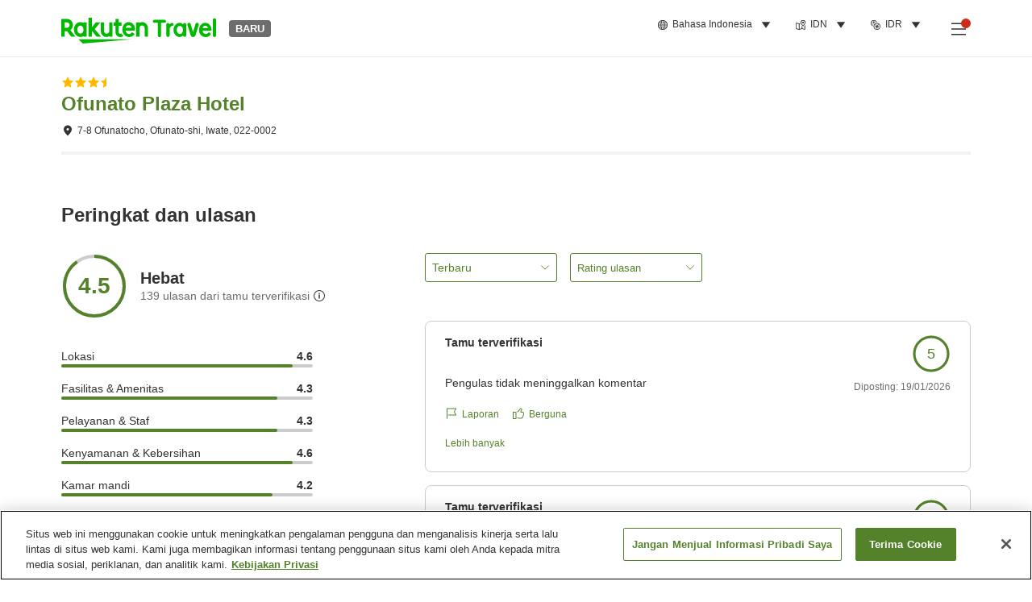

--- FILE ---
content_type: text/html; charset=utf-8
request_url: https://travel.rakuten.com/idn/id-id/hotel_info_review/cnt_japan/sub_iwate_prefecture/cty_ofunato_city/10123456861005/
body_size: 135200
content:
<!doctype html><html lang="en"><head>
  <script type="text/javascript" nonce="HLI7LRMOkySf2S7wK5eUdA==">
  let lang = window.location.pathname.split('/')?.[2];
  if (!lang || lang === 'en-us') lang = 'en';
  document.documentElement.setAttribute('lang', lang);
  </script> <script type="text/javascript" 
  src="https://cdn.cookielaw.org/consent/2a9e7cc8-5b37-4ce4-878b-6e52ef858224/OtAutoBlock.js" defer></script>
<script src="https://cdn.cookielaw.org/scripttemplates/otSDKStub.js" data-document-language="true"
  type="text/javascript" charset="UTF-8" data-domain-script="2a9e7cc8-5b37-4ce4-878b-6e52ef858224" defer></script>
<script type="text/javascript" nonce="HLI7LRMOkySf2S7wK5eUdA==">
  function OptanonWrapper() {
      window.oneTrustCheck && window.oneTrustCheck();
  }
</script><meta charset="utf-8"/><link rel="icon" href="https://trv.r10s.com/eve/static/images/favicon.ico"/><link rel="apple-touch-icon" href="https://trv.r10s.com/eve/static/images/webclipIcon.png"/><meta name="viewport" content="width=device-width,initial-scale=1"/><meta name="theme-color" content="#ffffff"/><link rel="search" type="application/opensearchdescription+xml" href="/opensearch.xml" title="Rakuten Travel"/><meta
      httpEquiv="Content-Security-Policy"
      content="frame-ancestors none; default-src 'self'; child-src blob: *; media-src 'self' blob: *;worker-src 'self'; base-uri 'self'; script-src 'self' 'report-sample' 'nonce-HLI7LRMOkySf2S7wK5eUdA==' static-content.payment.global.rakuten.com cdn.cookielaw.org connect.facebook.net *.newrelic.com pt.afl.rakuten.co.jp api.cms.rakuten.co.jp stream.cms.rakuten.co.jp token.id.global.rakuten.com login.account.rakuten.com *.rakuten.co.jp *.rakuten.com *.onetrust.com trvimg.r10s.jp trvis.r10s.jp trv.r10s.jp trv.r10s.com r.r10s.jp ias.r10s.jp tags.tiqcdn.com *.tealiumiq.com vjs.zencdn.net bam.nr-data.net *.criteo.com *.criteo.net maps.googleapis.com maps.gstatic.com *.googletagmanager.com *.googleadservices.com *.google.com googleads.g.doubleclick.net analytics.tiktok.com wcs.naver.net d.line-scdn.net d.line-cdn.net t1.daumcdn.net *.kayak.com *.creativecdn.com dsp.vpadn.com m.vpadn.com s.yimg.jp;style-src 'report-sample' 'unsafe-inline' 'self' https://fonts.googleapis.com https://trv.r10s.com;img-src 'self' data: *;frame-src 'self' *;font-src 'self' data: https://fonts.gstatic.com;manifest-src 'self' https://trv.r10s.com/;connect-src 'self' *;" />
<meta name="apple-itunes-app" content="app-id=1491708859, app-argument=https://travel.rakuten.com/idn/id-id/hotel_info_review/cnt_japan/sub_iwate_prefecture/cty_ofunato_city/10123456861005/" />
<meta name="naver-site-verification" content="5d526ebab209f4c92491764b5c5f30fc7eb55a46" /> <title data-react-helmet="true">Ulasan tamu untuk Ofunato Plaza Hotel | Rakuten Travel</title>
  <meta data-react-helmet="true" http-equiv="content-language" content="id-ID"/><meta data-react-helmet="true" name="description" content="Lihat pendapat tamu tentang Ofunato Plaza Hotel. Rakuten Travel memungkinkan Anda mengecek ulasan dan rating tamu untuk membantu Anda memilih akomodasi terbaik."/><meta data-react-helmet="true" property="og:type" content="website"/><meta data-react-helmet="true" property="og:title" content="Ulasan tamu untuk Ofunato Plaza Hotel | Rakuten Travel"/><meta data-react-helmet="true" property="og:description" content="Lihat pendapat tamu tentang Ofunato Plaza Hotel. Rakuten Travel memungkinkan Anda mengecek ulasan dan rating tamu untuk membantu Anda memilih akomodasi terbaik."/>
  <link data-react-helmet="true" rel="canonical" href="https://travel.rakuten.com/idn/id-id/hotel_info_review/cnt_japan/sub_iwate_prefecture/cty_ofunato_city/10123456861005/"/><link data-react-helmet="true" rel="alternate" hrefLang="zh-TW" href="https://travel.rakuten.com/twn/zh-tw/hotel_info_review/cnt_japan/sub_iwate_prefecture/cty_ofunato_city/10123456861005/"/><link data-react-helmet="true" rel="alternate" hrefLang="ko-KR" href="https://travel.rakuten.com/kor/ko-kr/hotel_info_review/cnt_japan/sub_iwate_prefecture/cty_ofunato_city/10123456861005/"/><link data-react-helmet="true" rel="alternate" hrefLang="zh-HK" href="https://travel.rakuten.com/hkg/zh-hk/hotel_info_review/cnt_japan/sub_iwate_prefecture/cty_ofunato_city/10123456861005/"/><link data-react-helmet="true" rel="alternate" hrefLang="zh-SG" href="https://travel.rakuten.com/sgp/zh-cn/hotel_info_review/cnt_japan/sub_iwate_prefecture/cty_ofunato_city/10123456861005/"/><link data-react-helmet="true" rel="alternate" hrefLang="en-US" href="https://travel.rakuten.com/usa/en-us/hotel_info_review/cnt_japan/sub_iwate_prefecture/cty_ofunato_city/10123456861005/"/><link data-react-helmet="true" rel="alternate" hrefLang="id-ID" href="https://travel.rakuten.com/idn/id-id/hotel_info_review/cnt_japan/sub_iwate_prefecture/cty_ofunato_city/10123456861005/"/><link data-react-helmet="true" rel="alternate" hrefLang="th-TH" href="https://travel.rakuten.com/tha/th-th/hotel_info_review/cnt_japan/sub_iwate_prefecture/cty_ofunato_city/10123456861005/"/><link data-react-helmet="true" rel="alternate" hrefLang="vi-VN" href="https://travel.rakuten.com/vnm/vi-vn/hotel_info_review/cnt_japan/sub_iwate_prefecture/cty_ofunato_city/10123456861005/"/>
  <script data-react-helmet="true" type="application/ld+json">{"@context":"https://schema.org","@type":"Hotel","name":"Ofunato Plaza Hotel","address":{"@type":"PostalAddress","postalCode":"022-0002","streetAddress":"7-8 Ofunatocho, Ofunato-shi, Iwate"},"aggregateRating":{"@type":"AggregateRating","ratingValue":4.5,"ratingCount":139}}</script> <script type="text/javascript"  nonce="HLI7LRMOkySf2S7wK5eUdA==">
;window.NREUM||(NREUM={});NREUM.init={obfuscate:[{regex: /^@St\..*/gi,replacement: 'AuthToken_Value'}],session_replay:{enabled:true,block_selector:'',mask_text_selector:'*',sampling_rate:1.0,error_sampling_rate:100.0,mask_all_inputs:true,collect_fonts:true,inline_images:false,inline_stylesheet:true,fix_stylesheets:true,preload:false,mask_input_options:{}},distributed_tracing:{enabled:true,exclude_newrelic_header:true},privacy:{cookies_enabled:true}};

;NREUM.loader_config={accountID:"1043116",trustKey:"1043116",agentID:"755343931",licenseKey:"7763a18cec",applicationID:"755343931"};
;NREUM.info={beacon:"bam.nr-data.net",errorBeacon:"bam.nr-data.net",licenseKey:"7763a18cec",applicationID:"755343931",sa:1};
;/*! For license information please see nr-loader-spa-1.286.0.min.js.LICENSE.txt */
(()=>{var e,t,r={8122:(e,t,r)=>{"use strict";r.d(t,{a:()=>i});var n=r(944);function i(e,t){try{if(!e||"object"!=typeof e)return(0,n.R)(3);if(!t||"object"!=typeof t)return(0,n.R)(4);const r=Object.create(Object.getPrototypeOf(t),Object.getOwnPropertyDescriptors(t)),o=0===Object.keys(r).length?e:r;for(let a in o)if(void 0!==e[a])try{if(null===e[a]){r[a]=null;continue}Array.isArray(e[a])&&Array.isArray(t[a])?r[a]=Array.from(new Set([...e[a],...t[a]])):"object"==typeof e[a]&&"object"==typeof t[a]?r[a]=i(e[a],t[a]):r[a]=e[a]}catch(e){(0,n.R)(1,e)}return r}catch(e){(0,n.R)(2,e)}}},2555:(e,t,r)=>{"use strict";r.d(t,{Vp:()=>c,fn:()=>s,x1:()=>u});var n=r(384),i=r(8122);const o={beacon:n.NT.beacon,errorBeacon:n.NT.errorBeacon,licenseKey:void 0,applicationID:void 0,sa:void 0,queueTime:void 0,applicationTime:void 0,ttGuid:void 0,user:void 0,account:void 0,product:void 0,extra:void 0,jsAttributes:{},userAttributes:void 0,atts:void 0,transactionName:void 0,tNamePlain:void 0},a={};function s(e){try{const t=c(e);return!!t.licenseKey&&!!t.errorBeacon&&!!t.applicationID}catch(e){return!1}}function c(e){if(!e)throw new Error("All info objects require an agent identifier!");if(!a[e])throw new Error("Info for ".concat(e," was never set"));return a[e]}function u(e,t){if(!e)throw new Error("All info objects require an agent identifier!");a[e]=(0,i.a)(t,o);const r=(0,n.nY)(e);r&&(r.info=a[e])}},9417:(e,t,r)=>{"use strict";r.d(t,{D0:()=>h,gD:()=>g,xN:()=>p});var n=r(3333);const i=e=>{if(!e||"string"!=typeof e)return!1;try{document.createDocumentFragment().querySelector(e)}catch{return!1}return!0};var o=r(2614),a=r(944),s=r(384),c=r(8122);const u="[data-nr-mask]",d=()=>{const e={feature_flags:[],experimental:{marks:!1,measures:!1,resources:!1},mask_selector:"*",block_selector:"[data-nr-block]",mask_input_options:{color:!1,date:!1,"datetime-local":!1,email:!1,month:!1,number:!1,range:!1,search:!1,tel:!1,text:!1,time:!1,url:!1,week:!1,textarea:!1,select:!1,password:!0}};return{ajax:{deny_list:void 0,block_internal:!0,enabled:!0,autoStart:!0},distributed_tracing:{enabled:void 0,exclude_newrelic_header:void 0,cors_use_newrelic_header:void 0,cors_use_tracecontext_headers:void 0,allowed_origins:void 0},get feature_flags(){return e.feature_flags},set feature_flags(t){e.feature_flags=t},generic_events:{enabled:!0,autoStart:!0},harvest:{interval:30},jserrors:{enabled:!0,autoStart:!0},logging:{enabled:!0,autoStart:!0},metrics:{enabled:!0,autoStart:!0},obfuscate:void 0,page_action:{enabled:!0},page_view_event:{enabled:!0,autoStart:!0},page_view_timing:{enabled:!0,autoStart:!0},performance:{get capture_marks(){return e.feature_flags.includes(n.$v.MARKS)||e.experimental.marks},set capture_marks(t){e.experimental.marks=t},get capture_measures(){return e.feature_flags.includes(n.$v.MEASURES)||e.experimental.measures},set capture_measures(t){e.experimental.measures=t},capture_detail:!0,resources:{get enabled(){return e.feature_flags.includes(n.$v.RESOURCES)||e.experimental.resources},set enabled(t){e.experimental.resources=t},asset_types:[],first_party_domains:[],ignore_newrelic:!0}},privacy:{cookies_enabled:!0},proxy:{assets:void 0,beacon:void 0},session:{expiresMs:o.wk,inactiveMs:o.BB},session_replay:{autoStart:!0,enabled:!1,preload:!1,sampling_rate:10,error_sampling_rate:100,collect_fonts:!1,inline_images:!1,fix_stylesheets:!0,mask_all_inputs:!0,get mask_text_selector(){return e.mask_selector},set mask_text_selector(t){i(t)?e.mask_selector="".concat(t,",").concat(u):""===t||null===t?e.mask_selector=u:(0,a.R)(5,t)},get block_class(){return"nr-block"},get ignore_class(){return"nr-ignore"},get mask_text_class(){return"nr-mask"},get block_selector(){return e.block_selector},set block_selector(t){i(t)?e.block_selector+=",".concat(t):""!==t&&(0,a.R)(6,t)},get mask_input_options(){return e.mask_input_options},set mask_input_options(t){t&&"object"==typeof t?e.mask_input_options={...t,password:!0}:(0,a.R)(7,t)}},session_trace:{enabled:!0,autoStart:!0},soft_navigations:{enabled:!0,autoStart:!0},spa:{enabled:!0,autoStart:!0},ssl:void 0,user_actions:{enabled:!0,elementAttributes:["id","className","tagName","type"]}}},l={},f="All configuration objects require an agent identifier!";function h(e){if(!e)throw new Error(f);if(!l[e])throw new Error("Configuration for ".concat(e," was never set"));return l[e]}function p(e,t){if(!e)throw new Error(f);l[e]=(0,c.a)(t,d());const r=(0,s.nY)(e);r&&(r.init=l[e])}function g(e,t){if(!e)throw new Error(f);var r=h(e);if(r){for(var n=t.split("."),i=0;i<n.length-1;i++)if("object"!=typeof(r=r[n[i]]))return;r=r[n[n.length-1]]}return r}},5603:(e,t,r)=>{"use strict";r.d(t,{a:()=>c,o:()=>s});var n=r(384),i=r(8122);const o={accountID:void 0,trustKey:void 0,agentID:void 0,licenseKey:void 0,applicationID:void 0,xpid:void 0},a={};function s(e){if(!e)throw new Error("All loader-config objects require an agent identifier!");if(!a[e])throw new Error("LoaderConfig for ".concat(e," was never set"));return a[e]}function c(e,t){if(!e)throw new Error("All loader-config objects require an agent identifier!");a[e]=(0,i.a)(t,o);const r=(0,n.nY)(e);r&&(r.loader_config=a[e])}},3371:(e,t,r)=>{"use strict";r.d(t,{V:()=>f,f:()=>l});var n=r(8122),i=r(384),o=r(6154),a=r(9324);let s=0;const c={buildEnv:a.F3,distMethod:a.Xs,version:a.xv,originTime:o.WN},u={customTransaction:void 0,disabled:!1,isolatedBacklog:!1,loaderType:void 0,maxBytes:3e4,onerror:void 0,ptid:void 0,releaseIds:{},appMetadata:{},session:void 0,denyList:void 0,timeKeeper:void 0,obfuscator:void 0,harvester:void 0},d={};function l(e){if(!e)throw new Error("All runtime objects require an agent identifier!");if(!d[e])throw new Error("Runtime for ".concat(e," was never set"));return d[e]}function f(e,t){if(!e)throw new Error("All runtime objects require an agent identifier!");d[e]={...(0,n.a)(t,u),...c},Object.hasOwnProperty.call(d[e],"harvestCount")||Object.defineProperty(d[e],"harvestCount",{get:()=>++s});const r=(0,i.nY)(e);r&&(r.runtime=d[e])}},9324:(e,t,r)=>{"use strict";r.d(t,{F3:()=>i,Xs:()=>o,Yq:()=>a,xv:()=>n});const n="1.286.0",i="PROD",o="CDN",a="^2.0.0-alpha.18"},6154:(e,t,r)=>{"use strict";r.d(t,{A4:()=>s,OF:()=>d,RI:()=>i,WN:()=>h,bv:()=>o,gm:()=>a,lR:()=>f,m:()=>u,mw:()=>c,sb:()=>l});var n=r(1863);const i="undefined"!=typeof window&&!!window.document,o="undefined"!=typeof WorkerGlobalScope&&("undefined"!=typeof self&&self instanceof WorkerGlobalScope&&self.navigator instanceof WorkerNavigator||"undefined"!=typeof globalThis&&globalThis instanceof WorkerGlobalScope&&globalThis.navigator instanceof WorkerNavigator),a=i?window:"undefined"!=typeof WorkerGlobalScope&&("undefined"!=typeof self&&self instanceof WorkerGlobalScope&&self||"undefined"!=typeof globalThis&&globalThis instanceof WorkerGlobalScope&&globalThis),s="complete"===a?.document?.readyState,c=Boolean("hidden"===a?.document?.visibilityState),u=""+a?.location,d=/iPad|iPhone|iPod/.test(a.navigator?.userAgent),l=d&&"undefined"==typeof SharedWorker,f=(()=>{const e=a.navigator?.userAgent?.match(/Firefox[/\s](\d+\.\d+)/);return Array.isArray(e)&&e.length>=2?+e[1]:0})(),h=Date.now()-(0,n.t)()},7295:(e,t,r)=>{"use strict";r.d(t,{Xv:()=>a,gX:()=>i,iW:()=>o});var n=[];function i(e){if(!e||o(e))return!1;if(0===n.length)return!0;for(var t=0;t<n.length;t++){var r=n[t];if("*"===r.hostname)return!1;if(s(r.hostname,e.hostname)&&c(r.pathname,e.pathname))return!1}return!0}function o(e){return void 0===e.hostname}function a(e){if(n=[],e&&e.length)for(var t=0;t<e.length;t++){let r=e[t];if(!r)continue;0===r.indexOf("http://")?r=r.substring(7):0===r.indexOf("https://")&&(r=r.substring(8));const i=r.indexOf("/");let o,a;i>0?(o=r.substring(0,i),a=r.substring(i)):(o=r,a="");let[s]=o.split(":");n.push({hostname:s,pathname:a})}}function s(e,t){return!(e.length>t.length)&&t.indexOf(e)===t.length-e.length}function c(e,t){return 0===e.indexOf("/")&&(e=e.substring(1)),0===t.indexOf("/")&&(t=t.substring(1)),""===e||e===t}},3241:(e,t,r)=>{"use strict";r.d(t,{W:()=>o});var n=r(6154);const i="newrelic";function o(e={}){try{n.gm.dispatchEvent(new CustomEvent(i,{detail:e}))}catch(e){}}},1687:(e,t,r)=>{"use strict";r.d(t,{Ak:()=>c,Ze:()=>l,x3:()=>u});var n=r(7836),i=r(3606),o=r(860),a=r(2646);const s={};function c(e,t){const r={staged:!1,priority:o.P3[t]||0};d(e),s[e].get(t)||s[e].set(t,r)}function u(e,t){e&&s[e]&&(s[e].get(t)&&s[e].delete(t),h(e,t,!1),s[e].size&&f(e))}function d(e){if(!e)throw new Error("agentIdentifier required");s[e]||(s[e]=new Map)}function l(e="",t="feature",r=!1){if(d(e),!e||!s[e].get(t)||r)return h(e,t);s[e].get(t).staged=!0,f(e)}function f(e){const t=Array.from(s[e]);t.every((([e,t])=>t.staged))&&(t.sort(((e,t)=>e[1].priority-t[1].priority)),t.forEach((([t])=>{s[e].delete(t),h(e,t)})))}function h(e,t,r=!0){const o=e?n.ee.get(e):n.ee,s=i.i.handlers;if(!o.aborted&&o.backlog&&s){if(r){const e=o.backlog[t],r=s[t];if(r){for(let t=0;e&&t<e.length;++t)p(e[t],r);Object.entries(r).forEach((([e,t])=>{Object.values(t||{}).forEach((t=>{t[0]?.on&&t[0]?.context()instanceof a.y&&t[0].on(e,t[1])}))}))}}o.isolatedBacklog||delete s[t],o.backlog[t]=null,o.emit("drain-"+t,[])}}function p(e,t){var r=e[1];Object.values(t[r]||{}).forEach((t=>{var r=e[0];if(t[0]===r){var n=t[1],i=e[3],o=e[2];n.apply(i,o)}}))}},7836:(e,t,r)=>{"use strict";r.d(t,{P:()=>c,ee:()=>u});var n=r(384),i=r(8990),o=r(3371),a=r(2646),s=r(5607);const c="nr@context:".concat(s.W),u=function e(t,r){var n={},s={},d={},l=!1;try{l=16===r.length&&(0,o.f)(r).isolatedBacklog}catch(e){}var f={on:p,addEventListener:p,removeEventListener:function(e,t){var r=n[e];if(!r)return;for(var i=0;i<r.length;i++)r[i]===t&&r.splice(i,1)},emit:function(e,r,n,i,o){!1!==o&&(o=!0);if(u.aborted&&!i)return;t&&o&&t.emit(e,r,n);for(var a=h(n),c=g(e),d=c.length,l=0;l<d;l++)c[l].apply(a,r);var p=v()[s[e]];p&&p.push([f,e,r,a]);return a},get:m,listeners:g,context:h,buffer:function(e,t){const r=v();if(t=t||"feature",f.aborted)return;Object.entries(e||{}).forEach((([e,n])=>{s[n]=t,t in r||(r[t]=[])}))},abort:function(){f._aborted=!0,Object.keys(f.backlog).forEach((e=>{delete f.backlog[e]}))},isBuffering:function(e){return!!v()[s[e]]},debugId:r,backlog:l?{}:t&&"object"==typeof t.backlog?t.backlog:{},isolatedBacklog:l};return Object.defineProperty(f,"aborted",{get:()=>{let e=f._aborted||!1;return e||(t&&(e=t.aborted),e)}}),f;function h(e){return e&&e instanceof a.y?e:e?(0,i.I)(e,c,(()=>new a.y(c))):new a.y(c)}function p(e,t){n[e]=g(e).concat(t)}function g(e){return n[e]||[]}function m(t){return d[t]=d[t]||e(f,t)}function v(){return f.backlog}}(void 0,"globalEE"),d=(0,n.Zm)();d.ee||(d.ee=u)},2646:(e,t,r)=>{"use strict";r.d(t,{y:()=>n});class n{constructor(e){this.contextId=e}}},9908:(e,t,r)=>{"use strict";r.d(t,{d:()=>n,p:()=>i});var n=r(7836).ee.get("handle");function i(e,t,r,i,o){o?(o.buffer([e],i),o.emit(e,t,r)):(n.buffer([e],i),n.emit(e,t,r))}},3606:(e,t,r)=>{"use strict";r.d(t,{i:()=>o});var n=r(9908);o.on=a;var i=o.handlers={};function o(e,t,r,o){a(o||n.d,i,e,t,r)}function a(e,t,r,i,o){o||(o="feature"),e||(e=n.d);var a=t[o]=t[o]||{};(a[r]=a[r]||[]).push([e,i])}},3878:(e,t,r)=>{"use strict";function n(e,t){return{capture:e,passive:!1,signal:t}}function i(e,t,r=!1,i){window.addEventListener(e,t,n(r,i))}function o(e,t,r=!1,i){document.addEventListener(e,t,n(r,i))}r.d(t,{DD:()=>o,jT:()=>n,sp:()=>i})},5607:(e,t,r)=>{"use strict";r.d(t,{W:()=>n});const n=(0,r(9566).bz)()},9566:(e,t,r)=>{"use strict";r.d(t,{LA:()=>s,ZF:()=>c,bz:()=>a,el:()=>u});var n=r(6154);const i="xxxxxxxx-xxxx-4xxx-yxxx-xxxxxxxxxxxx";function o(e,t){return e?15&e[t]:16*Math.random()|0}function a(){const e=n.gm?.crypto||n.gm?.msCrypto;let t,r=0;return e&&e.getRandomValues&&(t=e.getRandomValues(new Uint8Array(30))),i.split("").map((e=>"x"===e?o(t,r++).toString(16):"y"===e?(3&o()|8).toString(16):e)).join("")}function s(e){const t=n.gm?.crypto||n.gm?.msCrypto;let r,i=0;t&&t.getRandomValues&&(r=t.getRandomValues(new Uint8Array(e)));const a=[];for(var s=0;s<e;s++)a.push(o(r,i++).toString(16));return a.join("")}function c(){return s(16)}function u(){return s(32)}},2614:(e,t,r)=>{"use strict";r.d(t,{BB:()=>a,H3:()=>n,g:()=>u,iL:()=>c,tS:()=>s,uh:()=>i,wk:()=>o});const n="NRBA",i="SESSION",o=144e5,a=18e5,s={STARTED:"session-started",PAUSE:"session-pause",RESET:"session-reset",RESUME:"session-resume",UPDATE:"session-update"},c={SAME_TAB:"same-tab",CROSS_TAB:"cross-tab"},u={OFF:0,FULL:1,ERROR:2}},1863:(e,t,r)=>{"use strict";function n(){return Math.floor(performance.now())}r.d(t,{t:()=>n})},7485:(e,t,r)=>{"use strict";r.d(t,{D:()=>i});var n=r(6154);function i(e){if(0===(e||"").indexOf("data:"))return{protocol:"data"};try{const t=new URL(e,location.href),r={port:t.port,hostname:t.hostname,pathname:t.pathname,search:t.search,protocol:t.protocol.slice(0,t.protocol.indexOf(":")),sameOrigin:t.protocol===n.gm?.location?.protocol&&t.host===n.gm?.location?.host};return r.port&&""!==r.port||("http:"===t.protocol&&(r.port="80"),"https:"===t.protocol&&(r.port="443")),r.pathname&&""!==r.pathname?r.pathname.startsWith("/")||(r.pathname="/".concat(r.pathname)):r.pathname="/",r}catch(e){return{}}}},944:(e,t,r)=>{"use strict";function n(e,t){"function"==typeof console.debug&&console.debug("New Relic Warning: https://github.com/newrelic/newrelic-browser-agent/blob/main/docs/warning-codes.md#".concat(e),t)}r.d(t,{R:()=>n})},5701:(e,t,r)=>{"use strict";r.d(t,{B:()=>a,t:()=>s});var n=r(7836),i=r(3241);const o=new Set,a={};function s(e,t){const r=n.ee.get(t);a[t]??={},e&&"object"==typeof e&&(o.has(t)||(r.emit("rumresp",[e]),a[t]=e,o.add(t),(0,i.W)({agentIdentifier:t,loaded:!0,drained:!0,type:"lifecycle",name:"load",feature:void 0,data:e})))}},8990:(e,t,r)=>{"use strict";r.d(t,{I:()=>i});var n=Object.prototype.hasOwnProperty;function i(e,t,r){if(n.call(e,t))return e[t];var i=r();if(Object.defineProperty&&Object.keys)try{return Object.defineProperty(e,t,{value:i,writable:!0,enumerable:!1}),i}catch(e){}return e[t]=i,i}},6389:(e,t,r)=>{"use strict";function n(e,t=500,r={}){const n=r?.leading||!1;let i;return(...r)=>{n&&void 0===i&&(e.apply(this,r),i=setTimeout((()=>{i=clearTimeout(i)}),t)),n||(clearTimeout(i),i=setTimeout((()=>{e.apply(this,r)}),t))}}function i(e){let t=!1;return(...r)=>{t||(t=!0,e.apply(this,r))}}r.d(t,{J:()=>i,s:()=>n})},3304:(e,t,r)=>{"use strict";r.d(t,{A:()=>o});var n=r(7836);const i=()=>{const e=new WeakSet;return(t,r)=>{if("object"==typeof r&&null!==r){if(e.has(r))return;e.add(r)}return r}};function o(e){try{return JSON.stringify(e,i())??""}catch(e){try{n.ee.emit("internal-error",[e])}catch(e){}return""}}},5289:(e,t,r)=>{"use strict";r.d(t,{GG:()=>o,sB:()=>a});var n=r(3878);function i(){return"undefined"==typeof document||"complete"===document.readyState}function o(e,t){if(i())return e();(0,n.sp)("load",e,t)}function a(e){if(i())return e();(0,n.DD)("DOMContentLoaded",e)}},384:(e,t,r)=>{"use strict";r.d(t,{NT:()=>o,US:()=>d,Zm:()=>a,bQ:()=>c,dV:()=>s,nY:()=>u,pV:()=>l});var n=r(6154),i=r(1863);const o={beacon:"bam.nr-data.net",errorBeacon:"bam.nr-data.net"};function a(){return n.gm.NREUM||(n.gm.NREUM={}),void 0===n.gm.newrelic&&(n.gm.newrelic=n.gm.NREUM),n.gm.NREUM}function s(){let e=a();return e.o||(e.o={ST:n.gm.setTimeout,SI:n.gm.setImmediate,CT:n.gm.clearTimeout,XHR:n.gm.XMLHttpRequest,REQ:n.gm.Request,EV:n.gm.Event,PR:n.gm.Promise,MO:n.gm.MutationObserver,FETCH:n.gm.fetch,WS:n.gm.WebSocket}),e}function c(e,t){let r=a();r.initializedAgents??={},t.initializedAt={ms:(0,i.t)(),date:new Date},r.initializedAgents[e]=t}function u(e){let t=a();return t.initializedAgents?.[e]}function d(e,t){a()[e]=t}function l(){return function(){let e=a();const t=e.info||{};e.info={beacon:o.beacon,errorBeacon:o.errorBeacon,...t}}(),function(){let e=a();const t=e.init||{};e.init={...t}}(),s(),function(){let e=a();const t=e.loader_config||{};e.loader_config={...t}}(),a()}},2843:(e,t,r)=>{"use strict";r.d(t,{u:()=>i});var n=r(3878);function i(e,t=!1,r,i){(0,n.DD)("visibilitychange",(function(){if(t)return void("hidden"===document.visibilityState&&e());e(document.visibilityState)}),r,i)}},8139:(e,t,r)=>{"use strict";r.d(t,{u:()=>f});var n=r(7836),i=r(3434),o=r(8990),a=r(6154);const s={},c=a.gm.XMLHttpRequest,u="addEventListener",d="removeEventListener",l="nr@wrapped:".concat(n.P);function f(e){var t=function(e){return(e||n.ee).get("events")}(e);if(s[t.debugId]++)return t;s[t.debugId]=1;var r=(0,i.YM)(t,!0);function f(e){r.inPlace(e,[u,d],"-",p)}function p(e,t){return e[1]}return"getPrototypeOf"in Object&&(a.RI&&h(document,f),c&&h(c.prototype,f),h(a.gm,f)),t.on(u+"-start",(function(e,t){var n=e[1];if(null!==n&&("function"==typeof n||"object"==typeof n)){var i=(0,o.I)(n,l,(function(){var e={object:function(){if("function"!=typeof n.handleEvent)return;return n.handleEvent.apply(n,arguments)},function:n}[typeof n];return e?r(e,"fn-",null,e.name||"anonymous"):n}));this.wrapped=e[1]=i}})),t.on(d+"-start",(function(e){e[1]=this.wrapped||e[1]})),t}function h(e,t,...r){let n=e;for(;"object"==typeof n&&!Object.prototype.hasOwnProperty.call(n,u);)n=Object.getPrototypeOf(n);n&&t(n,...r)}},3434:(e,t,r)=>{"use strict";r.d(t,{Jt:()=>o,YM:()=>c});var n=r(7836),i=r(5607);const o="nr@original:".concat(i.W);var a=Object.prototype.hasOwnProperty,s=!1;function c(e,t){return e||(e=n.ee),r.inPlace=function(e,t,n,i,o){n||(n="");const a="-"===n.charAt(0);for(let s=0;s<t.length;s++){const c=t[s],u=e[c];d(u)||(e[c]=r(u,a?c+n:n,i,c,o))}},r.flag=o,r;function r(t,r,n,s,c){return d(t)?t:(r||(r=""),nrWrapper[o]=t,function(e,t,r){if(Object.defineProperty&&Object.keys)try{return Object.keys(e).forEach((function(r){Object.defineProperty(t,r,{get:function(){return e[r]},set:function(t){return e[r]=t,t}})})),t}catch(e){u([e],r)}for(var n in e)a.call(e,n)&&(t[n]=e[n])}(t,nrWrapper,e),nrWrapper);function nrWrapper(){var o,a,d,l;try{a=this,o=[...arguments],d="function"==typeof n?n(o,a):n||{}}catch(t){u([t,"",[o,a,s],d],e)}i(r+"start",[o,a,s],d,c);try{return l=t.apply(a,o)}catch(e){throw i(r+"err",[o,a,e],d,c),e}finally{i(r+"end",[o,a,l],d,c)}}}function i(r,n,i,o){if(!s||t){var a=s;s=!0;try{e.emit(r,n,i,t,o)}catch(t){u([t,r,n,i],e)}s=a}}}function u(e,t){t||(t=n.ee);try{t.emit("internal-error",e)}catch(e){}}function d(e){return!(e&&"function"==typeof e&&e.apply&&!e[o])}},9414:(e,t,r)=>{"use strict";r.d(t,{J:()=>c});var n=r(7836),i=r(2646),o=r(944),a=r(3434);const s=new Map;function c(e,t,r,c){if("object"!=typeof t||!t||"string"!=typeof r||!r||"function"!=typeof t[r])return(0,o.R)(29);const u=function(e){return(e||n.ee).get("logger")}(e),d=(0,a.YM)(u),l=new i.y(n.P);l.level=c.level,l.customAttributes=c.customAttributes;const f=t[r]?.[a.Jt]||t[r];return s.set(f,l),d.inPlace(t,[r],"wrap-logger-",(()=>s.get(f))),u}},9300:(e,t,r)=>{"use strict";r.d(t,{T:()=>n});const n=r(860).K7.ajax},3333:(e,t,r)=>{"use strict";r.d(t,{$v:()=>u,TZ:()=>n,Zp:()=>i,kd:()=>c,mq:()=>s,nf:()=>a,qN:()=>o});const n=r(860).K7.genericEvents,i=["auxclick","click","copy","keydown","paste","scrollend"],o=["focus","blur"],a=4,s=1e3,c=["PageAction","UserAction","BrowserPerformance"],u={MARKS:"experimental.marks",MEASURES:"experimental.measures",RESOURCES:"experimental.resources"}},6774:(e,t,r)=>{"use strict";r.d(t,{T:()=>n});const n=r(860).K7.jserrors},993:(e,t,r)=>{"use strict";r.d(t,{A$:()=>o,ET:()=>a,TZ:()=>s,p_:()=>i});var n=r(860);const i={ERROR:"ERROR",WARN:"WARN",INFO:"INFO",DEBUG:"DEBUG",TRACE:"TRACE"},o={OFF:0,ERROR:1,WARN:2,INFO:3,DEBUG:4,TRACE:5},a="log",s=n.K7.logging},3785:(e,t,r)=>{"use strict";r.d(t,{R:()=>c,b:()=>u});var n=r(9908),i=r(1863),o=r(860),a=r(8154),s=r(993);function c(e,t,r={},c=s.p_.INFO){(0,n.p)(a.xV,["API/logging/".concat(c.toLowerCase(),"/called")],void 0,o.K7.metrics,e),(0,n.p)(s.ET,[(0,i.t)(),t,r,c],void 0,o.K7.logging,e)}function u(e){return"string"==typeof e&&Object.values(s.p_).some((t=>t===e.toUpperCase().trim()))}},8154:(e,t,r)=>{"use strict";r.d(t,{z_:()=>o,XG:()=>s,TZ:()=>n,rs:()=>i,xV:()=>a});r(6154),r(9566),r(384);const n=r(860).K7.metrics,i="sm",o="cm",a="storeSupportabilityMetrics",s="storeEventMetrics"},6630:(e,t,r)=>{"use strict";r.d(t,{T:()=>n});const n=r(860).K7.pageViewEvent},782:(e,t,r)=>{"use strict";r.d(t,{T:()=>n});const n=r(860).K7.pageViewTiming},6344:(e,t,r)=>{"use strict";r.d(t,{BB:()=>d,G4:()=>o,Qb:()=>l,TZ:()=>i,Ug:()=>a,_s:()=>s,bc:()=>u,yP:()=>c});var n=r(2614);const i=r(860).K7.sessionReplay,o={RECORD:"recordReplay",PAUSE:"pauseReplay",REPLAY_RUNNING:"replayRunning",ERROR_DURING_REPLAY:"errorDuringReplay"},a=.12,s={DomContentLoaded:0,Load:1,FullSnapshot:2,IncrementalSnapshot:3,Meta:4,Custom:5},c={[n.g.ERROR]:15e3,[n.g.FULL]:3e5,[n.g.OFF]:0},u={RESET:{message:"Session was reset",sm:"Reset"},IMPORT:{message:"Recorder failed to import",sm:"Import"},TOO_MANY:{message:"429: Too Many Requests",sm:"Too-Many"},TOO_BIG:{message:"Payload was too large",sm:"Too-Big"},CROSS_TAB:{message:"Session Entity was set to OFF on another tab",sm:"Cross-Tab"},ENTITLEMENTS:{message:"Session Replay is not allowed and will not be started",sm:"Entitlement"}},d=5e3,l={API:"api"}},5270:(e,t,r)=>{"use strict";r.d(t,{Aw:()=>c,CT:()=>u,SR:()=>s,rF:()=>d});var n=r(384),i=r(9417),o=r(7767),a=r(6154);function s(e){return!!(0,n.dV)().o.MO&&(0,o.V)(e)&&!0===(0,i.gD)(e,"session_trace.enabled")}function c(e){return!0===(0,i.gD)(e,"session_replay.preload")&&s(e)}function u(e,t){const r=t.correctAbsoluteTimestamp(e);return{originalTimestamp:e,correctedTimestamp:r,timestampDiff:e-r,originTime:a.WN,correctedOriginTime:t.correctedOriginTime,originTimeDiff:Math.floor(a.WN-t.correctedOriginTime)}}function d(e,t){try{if("string"==typeof t?.type){if("password"===t.type.toLowerCase())return"*".repeat(e?.length||0);if(void 0!==t?.dataset?.nrUnmask||t?.classList?.contains("nr-unmask"))return e}}catch(e){}return"string"==typeof e?e.replace(/[\S]/g,"*"):"*".repeat(e?.length||0)}},3738:(e,t,r)=>{"use strict";r.d(t,{He:()=>i,Kp:()=>s,Lc:()=>u,Rz:()=>d,TZ:()=>n,bD:()=>o,d3:()=>a,jx:()=>l,uP:()=>c});const n=r(860).K7.sessionTrace,i="bstResource",o="resource",a="-start",s="-end",c="fn"+a,u="fn"+s,d="pushState",l=1e3},3962:(e,t,r)=>{"use strict";r.d(t,{AM:()=>o,O2:()=>c,Qu:()=>u,TZ:()=>s,ih:()=>d,pP:()=>a,tC:()=>i});var n=r(860);const i=["click","keydown","submit","popstate"],o="api",a="initialPageLoad",s=n.K7.softNav,c={INITIAL_PAGE_LOAD:"",ROUTE_CHANGE:1,UNSPECIFIED:2},u={INTERACTION:1,AJAX:2,CUSTOM_END:3,CUSTOM_TRACER:4},d={IP:"in progress",FIN:"finished",CAN:"cancelled"}},7378:(e,t,r)=>{"use strict";r.d(t,{$p:()=>x,BR:()=>b,Kp:()=>R,L3:()=>y,Lc:()=>c,NC:()=>o,SG:()=>d,TZ:()=>i,U6:()=>p,UT:()=>m,d3:()=>w,dT:()=>f,e5:()=>A,gx:()=>v,l9:()=>l,oW:()=>h,op:()=>g,rw:()=>u,tH:()=>T,uP:()=>s,wW:()=>E,xq:()=>a});var n=r(384);const i=r(860).K7.spa,o=["click","submit","keypress","keydown","keyup","change"],a=999,s="fn-start",c="fn-end",u="cb-start",d="api-ixn-",l="remaining",f="interaction",h="spaNode",p="jsonpNode",g="fetch-start",m="fetch-done",v="fetch-body-",b="jsonp-end",y=(0,n.dV)().o.ST,w="-start",R="-end",x="-body",E="cb"+R,A="jsTime",T="fetch"},4234:(e,t,r)=>{"use strict";r.d(t,{W:()=>o});var n=r(7836),i=r(1687);class o{constructor(e,t){this.agentIdentifier=e,this.ee=n.ee.get(e),this.featureName=t,this.blocked=!1}deregisterDrain(){(0,i.x3)(this.agentIdentifier,this.featureName)}}},7767:(e,t,r)=>{"use strict";r.d(t,{V:()=>o});var n=r(9417),i=r(6154);const o=e=>i.RI&&!0===(0,n.gD)(e,"privacy.cookies_enabled")},8969:(e,t,r)=>{"use strict";r.d(t,{j:()=>I});var n=r(860),i=r(2555),o=r(9908),a=r(1687),s=r(5289),c=r(6154),u=r(944),d=r(8154),l=r(384),f=r(6344);const h=["setErrorHandler","finished","addToTrace","addRelease","recordCustomEvent","addPageAction","setCurrentRouteName","setPageViewName","setCustomAttribute","interaction","noticeError","setUserId","setApplicationVersion","start",f.G4.RECORD,f.G4.PAUSE,"log","wrapLogger"],p=["setErrorHandler","finished","addToTrace","addRelease"];var g=r(1863),m=r(2614),v=r(993),b=r(3785),y=r(9414),w=r(3241),R=r(5701);function x(){const e=(0,l.pV)();h.forEach((t=>{e[t]=(...r)=>function(t,...r){let n=[];return Object.values(e.initializedAgents).forEach((e=>{e&&e.runtime?e.exposed&&e[t]&&"micro-agent"!==e.runtime.loaderType&&n.push(e[t](...r)):(0,u.R)(38,t)})),n[0]}(t,...r)}))}const E={};var A=r(9417),T=r(5603),S=r(3371);const N=e=>{const t=e.startsWith("http");e+="/",r.p=t?e:"https://"+e};var O=r(7836);const _=new Set;function I(e,t={},h,I){let{init:P,info:j,loader_config:C,runtime:k={},exposed:L=!0}=t;k.loaderType=h;const H=(0,l.pV)();j||(P=H.init,j=H.info,C=H.loader_config),(0,A.xN)(e.agentIdentifier,P||{}),(0,T.a)(e.agentIdentifier,C||{}),j.jsAttributes??={},c.bv&&(j.jsAttributes.isWorker=!0),(0,i.x1)(e.agentIdentifier,j);const M=e.init,D=[j.beacon,j.errorBeacon];_.has(e.agentIdentifier)||(M.proxy.assets&&(N(M.proxy.assets),D.push(M.proxy.assets)),M.proxy.beacon&&D.push(M.proxy.beacon),x(),(0,l.US)("activatedFeatures",R.B),e.runSoftNavOverSpa&&=!0===M.soft_navigations.enabled&&M.feature_flags.includes("soft_nav")),k.denyList=[...M.ajax.deny_list||[],...M.ajax.block_internal?D:[]],k.ptid=e.agentIdentifier,(0,S.V)(e.agentIdentifier,k),_.has(e.agentIdentifier)||(e.ee=O.ee.get(e.agentIdentifier),e.exposed=L,function(e,t){t||(0,a.Ak)(e.agentIdentifier,"api");const l=e.ee.get("tracer");E[e.agentIdentifier]=m.g.OFF,e.ee.on(f.G4.REPLAY_RUNNING,(t=>{E[e.agentIdentifier]=t}));const h="api-",x=h+"ixn-";function A(t,r,n,o){const a=e.info;return null===r?delete a.jsAttributes[t]:(0,i.x1)(e.agentIdentifier,{...a,jsAttributes:{...a.jsAttributes,[t]:r}}),N(h,n,!0,o||null===r?"session":void 0)(t,r)}function T(){}e.log=function(t,{customAttributes:r={},level:i=v.p_.INFO}={}){(0,o.p)(d.xV,["API/log/called"],void 0,n.K7.metrics,e.ee),(0,b.R)(e.ee,t,r,i)},e.wrapLogger=(t,r,{customAttributes:i={},level:a=v.p_.INFO}={})=>{(0,o.p)(d.xV,["API/wrapLogger/called"],void 0,n.K7.metrics,e.ee),(0,y.J)(e.ee,t,r,{customAttributes:i,level:a})},p.forEach((t=>{e[t]=N(h,t,!0,"api")})),e.addPageAction=N(h,"addPageAction",!0,n.K7.genericEvents),e.recordCustomEvent=N(h,"recordCustomEvent",!0,n.K7.genericEvents),e.setPageViewName=function(t,r){if("string"==typeof t)return"/"!==t.charAt(0)&&(t="/"+t),e.runtime.customTransaction=(r||"http://custom.transaction")+t,N(h,"setPageViewName",!0)()},e.setCustomAttribute=function(e,t,r=!1){if("string"==typeof e){if(["string","number","boolean"].includes(typeof t)||null===t)return A(e,t,"setCustomAttribute",r);(0,u.R)(40,typeof t)}else(0,u.R)(39,typeof e)},e.setUserId=function(e){if("string"==typeof e||null===e)return A("enduser.id",e,"setUserId",!0);(0,u.R)(41,typeof e)},e.setApplicationVersion=function(e){if("string"==typeof e||null===e)return A("application.version",e,"setApplicationVersion",!1);(0,u.R)(42,typeof e)},e.start=()=>{try{(0,o.p)(d.xV,["API/start/called"],void 0,n.K7.metrics,e.ee),e.ee.emit("manual-start-all")}catch(e){(0,u.R)(23,e)}},e[f.G4.RECORD]=function(){(0,o.p)(d.xV,["API/recordReplay/called"],void 0,n.K7.metrics,e.ee),(0,o.p)(f.G4.RECORD,[],void 0,n.K7.sessionReplay,e.ee)},e[f.G4.PAUSE]=function(){(0,o.p)(d.xV,["API/pauseReplay/called"],void 0,n.K7.metrics,e.ee),(0,o.p)(f.G4.PAUSE,[],void 0,n.K7.sessionReplay,e.ee)},e.interaction=function(e){return(new T).get("object"==typeof e?e:{})};const S=T.prototype={createTracer:function(t,r){var i={},a=this,s="function"==typeof r;return(0,o.p)(d.xV,["API/createTracer/called"],void 0,n.K7.metrics,e.ee),e.runSoftNavOverSpa||(0,o.p)(x+"tracer",[(0,g.t)(),t,i],a,n.K7.spa,e.ee),function(){if(l.emit((s?"":"no-")+"fn-start",[(0,g.t)(),a,s],i),s)try{return r.apply(this,arguments)}catch(e){const t="string"==typeof e?new Error(e):e;throw l.emit("fn-err",[arguments,this,t],i),t}finally{l.emit("fn-end",[(0,g.t)()],i)}}}};function N(t,r,i,a){return function(){return(0,o.p)(d.xV,["API/"+r+"/called"],void 0,n.K7.metrics,e.ee),(0,w.W)({agentIdentifier:e.agentIdentifier,drained:!!R.B?.[e.agentIdentifier],type:"data",name:"api",feature:t+r,data:{notSpa:i,bufferGroup:a}}),a&&(0,o.p)(t+r,[i?(0,g.t)():performance.now(),...arguments],i?null:this,a,e.ee),i?void 0:this}}function O(){r.e(478).then(r.bind(r,8778)).then((({setAsyncAPI:t})=>{t(e),(0,a.Ze)(e.agentIdentifier,"api")})).catch((t=>{(0,u.R)(27,t),e.ee.abort()}))}["actionText","setName","setAttribute","save","ignore","onEnd","getContext","end","get"].forEach((t=>{S[t]=N(x,t,void 0,e.runSoftNavOverSpa?n.K7.softNav:n.K7.spa)})),e.setCurrentRouteName=e.runSoftNavOverSpa?N(x,"routeName",void 0,n.K7.softNav):N(h,"routeName",!0,n.K7.spa),e.noticeError=function(t,r){"string"==typeof t&&(t=new Error(t)),(0,o.p)(d.xV,["API/noticeError/called"],void 0,n.K7.metrics,e.ee),(0,o.p)("err",[t,(0,g.t)(),!1,r,!!E[e.agentIdentifier]],void 0,n.K7.jserrors,e.ee)},c.RI?(0,s.GG)((()=>O()),!0):O()}(e,I),(0,w.W)({agentIdentifier:e.agentIdentifier,drained:!!R.B?.[e.agentIdentifier],type:"lifecycle",name:"initialize",feature:void 0,data:e.config})),_.add(e.agentIdentifier)}},8374:(e,t,r)=>{r.nc=(()=>{try{return document?.currentScript?.nonce}catch(e){}return""})()},860:(e,t,r)=>{"use strict";r.d(t,{$J:()=>d,K7:()=>c,P3:()=>u,XX:()=>i,Yy:()=>s,df:()=>o,qY:()=>n,v4:()=>a});const n="events",i="jserrors",o="browser/blobs",a="rum",s="browser/logs",c={ajax:"ajax",genericEvents:"generic_events",jserrors:i,logging:"logging",metrics:"metrics",pageAction:"page_action",pageViewEvent:"page_view_event",pageViewTiming:"page_view_timing",sessionReplay:"session_replay",sessionTrace:"session_trace",softNav:"soft_navigations",spa:"spa"},u={[c.pageViewEvent]:1,[c.pageViewTiming]:2,[c.metrics]:3,[c.jserrors]:4,[c.spa]:5,[c.ajax]:6,[c.sessionTrace]:7,[c.softNav]:8,[c.sessionReplay]:9,[c.logging]:10,[c.genericEvents]:11},d={[c.pageViewEvent]:a,[c.pageViewTiming]:n,[c.ajax]:n,[c.spa]:n,[c.softNav]:n,[c.metrics]:i,[c.jserrors]:i,[c.sessionTrace]:o,[c.sessionReplay]:o,[c.logging]:s,[c.genericEvents]:"ins"}}},n={};function i(e){var t=n[e];if(void 0!==t)return t.exports;var o=n[e]={exports:{}};return r[e](o,o.exports,i),o.exports}i.m=r,i.d=(e,t)=>{for(var r in t)i.o(t,r)&&!i.o(e,r)&&Object.defineProperty(e,r,{enumerable:!0,get:t[r]})},i.f={},i.e=e=>Promise.all(Object.keys(i.f).reduce(((t,r)=>(i.f[r](e,t),t)),[])),i.u=e=>({212:"nr-spa-compressor",249:"nr-spa-recorder",478:"nr-spa"}[e]+"-1.286.0.min.js"),i.o=(e,t)=>Object.prototype.hasOwnProperty.call(e,t),e={},t="NRBA-1.286.0.PROD:",i.l=(r,n,o,a)=>{if(e[r])e[r].push(n);else{var s,c;if(void 0!==o)for(var u=document.getElementsByTagName("script"),d=0;d<u.length;d++){var l=u[d];if(l.getAttribute("src")==r||l.getAttribute("data-webpack")==t+o){s=l;break}}if(!s){c=!0;var f={478:"sha512-xt9QypT23DNupLy9wXPzK6uGCHucLx9ieBiprVZwJD/HfkKcTY5t9xUrMvJ/ybOBfVDiFPL8R/YCJHdANxjV3g==",249:"sha512-KxJzV7dF4ry7RzxsxRBMJPnHjRdZUbseWowgGkDemMtubSveBZAlqlWb/489Lpd5K2u0Q2zTSBK599A9+u9jpA==",212:"sha512-ges3wTNuYgFINvgkoryTYKsHZWBqvLFD9qo1XJQWq5OYq+1DVXuGFs9cYogVoQEoCQxuaUdKAXcxF/sl3Ntbrg=="};(s=document.createElement("script")).charset="utf-8",s.timeout=120,i.nc&&s.setAttribute("nonce",i.nc),s.setAttribute("data-webpack",t+o),s.src=r,0!==s.src.indexOf(window.location.origin+"/")&&(s.crossOrigin="anonymous"),f[a]&&(s.integrity=f[a])}e[r]=[n];var h=(t,n)=>{s.onerror=s.onload=null,clearTimeout(p);var i=e[r];if(delete e[r],s.parentNode&&s.parentNode.removeChild(s),i&&i.forEach((e=>e(n))),t)return t(n)},p=setTimeout(h.bind(null,void 0,{type:"timeout",target:s}),12e4);s.onerror=h.bind(null,s.onerror),s.onload=h.bind(null,s.onload),c&&document.head.appendChild(s)}},i.r=e=>{"undefined"!=typeof Symbol&&Symbol.toStringTag&&Object.defineProperty(e,Symbol.toStringTag,{value:"Module"}),Object.defineProperty(e,"__esModule",{value:!0})},i.p="https://js-agent.newrelic.com/",(()=>{var e={38:0,788:0};i.f.j=(t,r)=>{var n=i.o(e,t)?e[t]:void 0;if(0!==n)if(n)r.push(n[2]);else{var o=new Promise(((r,i)=>n=e[t]=[r,i]));r.push(n[2]=o);var a=i.p+i.u(t),s=new Error;i.l(a,(r=>{if(i.o(e,t)&&(0!==(n=e[t])&&(e[t]=void 0),n)){var o=r&&("load"===r.type?"missing":r.type),a=r&&r.target&&r.target.src;s.message="Loading chunk "+t+" failed.\n("+o+": "+a+")",s.name="ChunkLoadError",s.type=o,s.request=a,n[1](s)}}),"chunk-"+t,t)}};var t=(t,r)=>{var n,o,[a,s,c]=r,u=0;if(a.some((t=>0!==e[t]))){for(n in s)i.o(s,n)&&(i.m[n]=s[n]);if(c)c(i)}for(t&&t(r);u<a.length;u++)o=a[u],i.o(e,o)&&e[o]&&e[o][0](),e[o]=0},r=self["webpackChunk:NRBA-1.286.0.PROD"]=self["webpackChunk:NRBA-1.286.0.PROD"]||[];r.forEach(t.bind(null,0)),r.push=t.bind(null,r.push.bind(r))})(),(()=>{"use strict";i(8374);var e=i(944),t=i(6344),r=i(9566);class n{agentIdentifier;constructor(){this.agentIdentifier=(0,r.LA)(16)}#e(t,...r){if(this[t]!==n.prototype[t])return this[t](...r);(0,e.R)(35,t)}addPageAction(e,t){return this.#e("addPageAction",e,t)}recordCustomEvent(e,t){return this.#e("recordCustomEvent",e,t)}setPageViewName(e,t){return this.#e("setPageViewName",e,t)}setCustomAttribute(e,t,r){return this.#e("setCustomAttribute",e,t,r)}noticeError(e,t){return this.#e("noticeError",e,t)}setUserId(e){return this.#e("setUserId",e)}setApplicationVersion(e){return this.#e("setApplicationVersion",e)}setErrorHandler(e){return this.#e("setErrorHandler",e)}addRelease(e,t){return this.#e("addRelease",e,t)}log(e,t){return this.#e("log",e,t)}}class o extends n{#e(t,...r){if(this[t]!==o.prototype[t]&&this[t]!==n.prototype[t])return this[t](...r);(0,e.R)(35,t)}start(){return this.#e("start")}finished(e){return this.#e("finished",e)}recordReplay(){return this.#e(t.G4.RECORD)}pauseReplay(){return this.#e(t.G4.PAUSE)}addToTrace(e){return this.#e("addToTrace",e)}setCurrentRouteName(e){return this.#e("setCurrentRouteName",e)}interaction(){return this.#e("interaction")}wrapLogger(e,t,r){return this.#e("wrapLogger",e,t,r)}}var a=i(860),s=i(9417);const c=Object.values(a.K7);function u(e){const t={};return c.forEach((r=>{t[r]=function(e,t){return!0===(0,s.gD)(t,"".concat(e,".enabled"))}(r,e)})),t}var d=i(8969);var l=i(1687),f=i(4234),h=i(5289),p=i(6154),g=i(5270),m=i(7767),v=i(6389);class b extends f.W{constructor(e,t,r=!0){super(e.agentIdentifier,t),this.auto=r,this.abortHandler=void 0,this.featAggregate=void 0,this.onAggregateImported=void 0,!1===e.init[this.featureName].autoStart&&(this.auto=!1),this.auto?(0,l.Ak)(e.agentIdentifier,t):this.ee.on("manual-start-all",(0,v.J)((()=>{(0,l.Ak)(e.agentIdentifier,this.featureName),this.auto=!0,this.importAggregator(e)})))}importAggregator(t,r={}){if(this.featAggregate||!this.auto)return;let n;this.onAggregateImported=new Promise((e=>{n=e}));const o=async()=>{let o;try{if((0,m.V)(this.agentIdentifier)){const{setupAgentSession:e}=await i.e(478).then(i.bind(i,6526));o=e(t)}}catch(t){(0,e.R)(20,t),this.ee.emit("internal-error",[t]),this.featureName===a.K7.sessionReplay&&this.abortHandler?.()}try{if(!this.#t(this.featureName,o))return(0,l.Ze)(this.agentIdentifier,this.featureName),void n(!1);const{lazyFeatureLoader:e}=await i.e(478).then(i.bind(i,6103)),{Aggregate:a}=await e(this.featureName,"aggregate");this.featAggregate=new a(t,r),t.runtime.harvester.initializedAggregates.push(this.featAggregate),n(!0)}catch(t){(0,e.R)(34,t),this.abortHandler?.(),(0,l.Ze)(this.agentIdentifier,this.featureName,!0),n(!1),this.ee&&this.ee.abort()}};p.RI?(0,h.GG)((()=>o()),!0):o()}#t(e,t){switch(e){case a.K7.sessionReplay:return(0,g.SR)(this.agentIdentifier)&&!!t;case a.K7.sessionTrace:return!!t;default:return!0}}}var y=i(6630);class w extends b{static featureName=y.T;constructor(e,t=!0){super(e,y.T,t),this.importAggregator(e)}}var R=i(384);var x=i(9908),E=i(2843),A=i(3878),T=i(782),S=i(1863);class N extends b{static featureName=T.T;constructor(e,t=!0){super(e,T.T,t),p.RI&&((0,E.u)((()=>(0,x.p)("docHidden",[(0,S.t)()],void 0,T.T,this.ee)),!0),(0,A.sp)("pagehide",(()=>(0,x.p)("winPagehide",[(0,S.t)()],void 0,T.T,this.ee))),this.importAggregator(e))}}var O=i(8154);class _ extends b{static featureName=O.TZ;constructor(e,t=!0){super(e,O.TZ,t),p.RI&&document.addEventListener("securitypolicyviolation",(e=>{(0,x.p)(O.xV,["Generic/CSPViolation/Detected"],void 0,this.featureName,this.ee)})),this.importAggregator(e)}}var I=i(6774),P=i(3304);class j{constructor(e,t,r,n,i){this.name="UncaughtError",this.message="string"==typeof e?e:(0,P.A)(e),this.sourceURL=t,this.line=r,this.column=n,this.__newrelic=i}}function C(e){return H(e)?e:new j(void 0!==e?.message?e.message:e,e?.filename||e?.sourceURL,e?.lineno||e?.line,e?.colno||e?.col,e?.__newrelic)}function k(e){const t="Unhandled Promise Rejection: ";if(!e?.reason)return;if(H(e.reason)){try{e.reason.message.startsWith(t)||(e.reason.message=t+e.reason.message)}catch(e){}return C(e.reason)}const r=C(e.reason);return(r.message||"").startsWith(t)||(r.message=t+r.message),r}function L(e){if(e.error instanceof SyntaxError&&!/:\d+$/.test(e.error.stack?.trim())){const t=new j(e.message,e.filename,e.lineno,e.colno,e.error.__newrelic);return t.name=SyntaxError.name,t}return H(e.error)?e.error:C(e)}function H(e){return e instanceof Error&&!!e.stack}class M extends b{static featureName=I.T;#r=!1;constructor(e,r=!0){super(e,I.T,r);try{this.removeOnAbort=new AbortController}catch(e){}this.ee.on("internal-error",((e,t)=>{this.abortHandler&&(0,x.p)("ierr",[C(e),(0,S.t)(),!0,{},this.#r,t],void 0,this.featureName,this.ee)})),this.ee.on(t.G4.REPLAY_RUNNING,(e=>{this.#r=e})),p.gm.addEventListener("unhandledrejection",(e=>{this.abortHandler&&(0,x.p)("err",[k(e),(0,S.t)(),!1,{unhandledPromiseRejection:1},this.#r],void 0,this.featureName,this.ee)}),(0,A.jT)(!1,this.removeOnAbort?.signal)),p.gm.addEventListener("error",(e=>{this.abortHandler&&(0,x.p)("err",[L(e),(0,S.t)(),!1,{},this.#r],void 0,this.featureName,this.ee)}),(0,A.jT)(!1,this.removeOnAbort?.signal)),this.abortHandler=this.#n,this.importAggregator(e)}#n(){this.removeOnAbort?.abort(),this.abortHandler=void 0}}var D=i(8990);let K=1;const U="nr@id";function V(e){const t=typeof e;return!e||"object"!==t&&"function"!==t?-1:e===p.gm?0:(0,D.I)(e,U,(function(){return K++}))}function G(e){if("string"==typeof e&&e.length)return e.length;if("object"==typeof e){if("undefined"!=typeof ArrayBuffer&&e instanceof ArrayBuffer&&e.byteLength)return e.byteLength;if("undefined"!=typeof Blob&&e instanceof Blob&&e.size)return e.size;if(!("undefined"!=typeof FormData&&e instanceof FormData))try{return(0,P.A)(e).length}catch(e){return}}}var F=i(8139),B=i(7836),W=i(3434);const z={},q=["open","send"];function Z(t){var r=t||B.ee;const n=function(e){return(e||B.ee).get("xhr")}(r);if(void 0===p.gm.XMLHttpRequest)return n;if(z[n.debugId]++)return n;z[n.debugId]=1,(0,F.u)(r);var i=(0,W.YM)(n),o=p.gm.XMLHttpRequest,a=p.gm.MutationObserver,s=p.gm.Promise,c=p.gm.setInterval,u="readystatechange",d=["onload","onerror","onabort","onloadstart","onloadend","onprogress","ontimeout"],l=[],f=p.gm.XMLHttpRequest=function(t){const r=new o(t),a=n.context(r);try{n.emit("new-xhr",[r],a),r.addEventListener(u,(s=a,function(){var e=this;e.readyState>3&&!s.resolved&&(s.resolved=!0,n.emit("xhr-resolved",[],e)),i.inPlace(e,d,"fn-",y)}),(0,A.jT)(!1))}catch(t){(0,e.R)(15,t);try{n.emit("internal-error",[t])}catch(e){}}var s;return r};function h(e,t){i.inPlace(t,["onreadystatechange"],"fn-",y)}if(function(e,t){for(var r in e)t[r]=e[r]}(o,f),f.prototype=o.prototype,i.inPlace(f.prototype,q,"-xhr-",y),n.on("send-xhr-start",(function(e,t){h(e,t),function(e){l.push(e),a&&(g?g.then(b):c?c(b):(m=-m,v.data=m))}(t)})),n.on("open-xhr-start",h),a){var g=s&&s.resolve();if(!c&&!s){var m=1,v=document.createTextNode(m);new a(b).observe(v,{characterData:!0})}}else r.on("fn-end",(function(e){e[0]&&e[0].type===u||b()}));function b(){for(var e=0;e<l.length;e++)h(0,l[e]);l.length&&(l=[])}function y(e,t){return t}return n}var Y="fetch-",J=Y+"body-",X=["arrayBuffer","blob","json","text","formData"],Q=p.gm.Request,ee=p.gm.Response,te="prototype";const re={};function ne(e){const t=function(e){return(e||B.ee).get("fetch")}(e);if(!(Q&&ee&&p.gm.fetch))return t;if(re[t.debugId]++)return t;function r(e,r,n){var i=e[r];"function"==typeof i&&(e[r]=function(){var e,r=[...arguments],o={};t.emit(n+"before-start",[r],o),o[B.P]&&o[B.P].dt&&(e=o[B.P].dt);var a=i.apply(this,r);return t.emit(n+"start",[r,e],a),a.then((function(e){return t.emit(n+"end",[null,e],a),e}),(function(e){throw t.emit(n+"end",[e],a),e}))})}return re[t.debugId]=1,X.forEach((e=>{r(Q[te],e,J),r(ee[te],e,J)})),r(p.gm,"fetch",Y),t.on(Y+"end",(function(e,r){var n=this;if(r){var i=r.headers.get("content-length");null!==i&&(n.rxSize=i),t.emit(Y+"done",[null,r],n)}else t.emit(Y+"done",[e],n)})),t}var ie=i(7485),oe=i(5603);class ae{constructor(e){this.agentIdentifier=e}generateTracePayload(e){if(!this.shouldGenerateTrace(e))return null;var t=(0,oe.o)(this.agentIdentifier);if(!t)return null;var n=(t.accountID||"").toString()||null,i=(t.agentID||"").toString()||null,o=(t.trustKey||"").toString()||null;if(!n||!i)return null;var a=(0,r.ZF)(),s=(0,r.el)(),c=Date.now(),u={spanId:a,traceId:s,timestamp:c};return(e.sameOrigin||this.isAllowedOrigin(e)&&this.useTraceContextHeadersForCors())&&(u.traceContextParentHeader=this.generateTraceContextParentHeader(a,s),u.traceContextStateHeader=this.generateTraceContextStateHeader(a,c,n,i,o)),(e.sameOrigin&&!this.excludeNewrelicHeader()||!e.sameOrigin&&this.isAllowedOrigin(e)&&this.useNewrelicHeaderForCors())&&(u.newrelicHeader=this.generateTraceHeader(a,s,c,n,i,o)),u}generateTraceContextParentHeader(e,t){return"00-"+t+"-"+e+"-01"}generateTraceContextStateHeader(e,t,r,n,i){return i+"@nr=0-1-"+r+"-"+n+"-"+e+"----"+t}generateTraceHeader(e,t,r,n,i,o){if(!("function"==typeof p.gm?.btoa))return null;var a={v:[0,1],d:{ty:"Browser",ac:n,ap:i,id:e,tr:t,ti:r}};return o&&n!==o&&(a.d.tk=o),btoa((0,P.A)(a))}shouldGenerateTrace(e){return this.isDtEnabled()&&this.isAllowedOrigin(e)}isAllowedOrigin(e){var t=!1,r={};if((0,s.gD)(this.agentIdentifier,"distributed_tracing")&&(r=(0,s.D0)(this.agentIdentifier).distributed_tracing),e.sameOrigin)t=!0;else if(r.allowed_origins instanceof Array)for(var n=0;n<r.allowed_origins.length;n++){var i=(0,ie.D)(r.allowed_origins[n]);if(e.hostname===i.hostname&&e.protocol===i.protocol&&e.port===i.port){t=!0;break}}return t}isDtEnabled(){var e=(0,s.gD)(this.agentIdentifier,"distributed_tracing");return!!e&&!!e.enabled}excludeNewrelicHeader(){var e=(0,s.gD)(this.agentIdentifier,"distributed_tracing");return!!e&&!!e.exclude_newrelic_header}useNewrelicHeaderForCors(){var e=(0,s.gD)(this.agentIdentifier,"distributed_tracing");return!!e&&!1!==e.cors_use_newrelic_header}useTraceContextHeadersForCors(){var e=(0,s.gD)(this.agentIdentifier,"distributed_tracing");return!!e&&!!e.cors_use_tracecontext_headers}}var se=i(9300),ce=i(7295),ue=["load","error","abort","timeout"],de=ue.length,le=(0,R.dV)().o.REQ,fe=(0,R.dV)().o.XHR;const he="X-NewRelic-App-Data";class pe extends b{static featureName=se.T;constructor(e,t=!0){super(e,se.T,t),this.dt=new ae(e.agentIdentifier),this.handler=(e,t,r,n)=>(0,x.p)(e,t,r,n,this.ee);try{const e={xmlhttprequest:"xhr",fetch:"fetch",beacon:"beacon"};p.gm?.performance?.getEntriesByType("resource").forEach((t=>{if(t.initiatorType in e&&0!==t.responseStatus){const r={status:t.responseStatus},n={rxSize:t.transferSize,duration:Math.floor(t.duration),cbTime:0};ge(r,t.name),this.handler("xhr",[r,n,t.startTime,t.responseEnd,e[t.initiatorType]],void 0,a.K7.ajax)}}))}catch(e){}ne(this.ee),Z(this.ee),function(e,t,r,n){function i(e){var t=this;t.totalCbs=0,t.called=0,t.cbTime=0,t.end=R,t.ended=!1,t.xhrGuids={},t.lastSize=null,t.loadCaptureCalled=!1,t.params=this.params||{},t.metrics=this.metrics||{},e.addEventListener("load",(function(r){E(t,e)}),(0,A.jT)(!1)),p.lR||e.addEventListener("progress",(function(e){t.lastSize=e.loaded}),(0,A.jT)(!1))}function o(e){this.params={method:e[0]},ge(this,e[1]),this.metrics={}}function s(t,r){e.loader_config.xpid&&this.sameOrigin&&r.setRequestHeader("X-NewRelic-ID",e.loader_config.xpid);var i=n.generateTracePayload(this.parsedOrigin);if(i){var o=!1;i.newrelicHeader&&(r.setRequestHeader("newrelic",i.newrelicHeader),o=!0),i.traceContextParentHeader&&(r.setRequestHeader("traceparent",i.traceContextParentHeader),i.traceContextStateHeader&&r.setRequestHeader("tracestate",i.traceContextStateHeader),o=!0),o&&(this.dt=i)}}function c(e,r){var n=this.metrics,i=e[0],o=this;if(n&&i){var a=G(i);a&&(n.txSize=a)}this.startTime=(0,S.t)(),this.body=i,this.listener=function(e){try{"abort"!==e.type||o.loadCaptureCalled||(o.params.aborted=!0),("load"!==e.type||o.called===o.totalCbs&&(o.onloadCalled||"function"!=typeof r.onload)&&"function"==typeof o.end)&&o.end(r)}catch(e){try{t.emit("internal-error",[e])}catch(e){}}};for(var s=0;s<de;s++)r.addEventListener(ue[s],this.listener,(0,A.jT)(!1))}function u(e,t,r){this.cbTime+=e,t?this.onloadCalled=!0:this.called+=1,this.called!==this.totalCbs||!this.onloadCalled&&"function"==typeof r.onload||"function"!=typeof this.end||this.end(r)}function d(e,t){var r=""+V(e)+!!t;this.xhrGuids&&!this.xhrGuids[r]&&(this.xhrGuids[r]=!0,this.totalCbs+=1)}function l(e,t){var r=""+V(e)+!!t;this.xhrGuids&&this.xhrGuids[r]&&(delete this.xhrGuids[r],this.totalCbs-=1)}function f(){this.endTime=(0,S.t)()}function h(e,r){r instanceof fe&&"load"===e[0]&&t.emit("xhr-load-added",[e[1],e[2]],r)}function g(e,r){r instanceof fe&&"load"===e[0]&&t.emit("xhr-load-removed",[e[1],e[2]],r)}function m(e,t,r){t instanceof fe&&("onload"===r&&(this.onload=!0),("load"===(e[0]&&e[0].type)||this.onload)&&(this.xhrCbStart=(0,S.t)()))}function v(e,r){this.xhrCbStart&&t.emit("xhr-cb-time",[(0,S.t)()-this.xhrCbStart,this.onload,r],r)}function b(e){var t,r=e[1]||{};if("string"==typeof e[0]?0===(t=e[0]).length&&p.RI&&(t=""+p.gm.location.href):e[0]&&e[0].url?t=e[0].url:p.gm?.URL&&e[0]&&e[0]instanceof URL?t=e[0].href:"function"==typeof e[0].toString&&(t=e[0].toString()),"string"==typeof t&&0!==t.length){t&&(this.parsedOrigin=(0,ie.D)(t),this.sameOrigin=this.parsedOrigin.sameOrigin);var i=n.generateTracePayload(this.parsedOrigin);if(i&&(i.newrelicHeader||i.traceContextParentHeader))if(e[0]&&e[0].headers)s(e[0].headers,i)&&(this.dt=i);else{var o={};for(var a in r)o[a]=r[a];o.headers=new Headers(r.headers||{}),s(o.headers,i)&&(this.dt=i),e.length>1?e[1]=o:e.push(o)}}function s(e,t){var r=!1;return t.newrelicHeader&&(e.set("newrelic",t.newrelicHeader),r=!0),t.traceContextParentHeader&&(e.set("traceparent",t.traceContextParentHeader),t.traceContextStateHeader&&e.set("tracestate",t.traceContextStateHeader),r=!0),r}}function y(e,t){this.params={},this.metrics={},this.startTime=(0,S.t)(),this.dt=t,e.length>=1&&(this.target=e[0]),e.length>=2&&(this.opts=e[1]);var r,n=this.opts||{},i=this.target;"string"==typeof i?r=i:"object"==typeof i&&i instanceof le?r=i.url:p.gm?.URL&&"object"==typeof i&&i instanceof URL&&(r=i.href),ge(this,r);var o=(""+(i&&i instanceof le&&i.method||n.method||"GET")).toUpperCase();this.params.method=o,this.body=n.body,this.txSize=G(n.body)||0}function w(e,t){if(this.endTime=(0,S.t)(),this.params||(this.params={}),(0,ce.iW)(this.params))return;let n;this.params.status=t?t.status:0,"string"==typeof this.rxSize&&this.rxSize.length>0&&(n=+this.rxSize);const i={txSize:this.txSize,rxSize:n,duration:(0,S.t)()-this.startTime};r("xhr",[this.params,i,this.startTime,this.endTime,"fetch"],this,a.K7.ajax)}function R(e){const t=this.params,n=this.metrics;if(!this.ended){this.ended=!0;for(let t=0;t<de;t++)e.removeEventListener(ue[t],this.listener,!1);t.aborted||(0,ce.iW)(t)||(n.duration=(0,S.t)()-this.startTime,this.loadCaptureCalled||4!==e.readyState?null==t.status&&(t.status=0):E(this,e),n.cbTime=this.cbTime,r("xhr",[t,n,this.startTime,this.endTime,"xhr"],this,a.K7.ajax))}}function E(e,r){e.params.status=r.status;var n=function(e,t){var r=e.responseType;return"json"===r&&null!==t?t:"arraybuffer"===r||"blob"===r||"json"===r?G(e.response):"text"===r||""===r||void 0===r?G(e.responseText):void 0}(r,e.lastSize);if(n&&(e.metrics.rxSize=n),e.sameOrigin&&r.getAllResponseHeaders().indexOf(he)>=0){var i=r.getResponseHeader(he);i&&((0,x.p)(O.rs,["Ajax/CrossApplicationTracing/Header/Seen"],void 0,a.K7.metrics,t),e.params.cat=i.split(", ").pop())}e.loadCaptureCalled=!0}t.on("new-xhr",i),t.on("open-xhr-start",o),t.on("open-xhr-end",s),t.on("send-xhr-start",c),t.on("xhr-cb-time",u),t.on("xhr-load-added",d),t.on("xhr-load-removed",l),t.on("xhr-resolved",f),t.on("addEventListener-end",h),t.on("removeEventListener-end",g),t.on("fn-end",v),t.on("fetch-before-start",b),t.on("fetch-start",y),t.on("fn-start",m),t.on("fetch-done",w)}(e,this.ee,this.handler,this.dt),this.importAggregator(e)}}function ge(e,t){var r=(0,ie.D)(t),n=e.params||e;n.hostname=r.hostname,n.port=r.port,n.protocol=r.protocol,n.host=r.hostname+":"+r.port,n.pathname=r.pathname,e.parsedOrigin=r,e.sameOrigin=r.sameOrigin}const me={},ve=["pushState","replaceState"];function be(e){const t=function(e){return(e||B.ee).get("history")}(e);return!p.RI||me[t.debugId]++||(me[t.debugId]=1,(0,W.YM)(t).inPlace(window.history,ve,"-")),t}var ye=i(3738);const{He:we,bD:Re,d3:xe,Kp:Ee,TZ:Ae,Lc:Te,uP:Se,Rz:Ne}=ye;class Oe extends b{static featureName=Ae;constructor(e,t=!0){super(e,Ae,t);if(!(0,m.V)(this.agentIdentifier))return void this.deregisterDrain();const r=this.ee;let n;be(r),this.eventsEE=(0,F.u)(r),this.eventsEE.on(Se,(function(e,t){this.bstStart=(0,S.t)()})),this.eventsEE.on(Te,(function(e,t){(0,x.p)("bst",[e[0],t,this.bstStart,(0,S.t)()],void 0,a.K7.sessionTrace,r)})),r.on(Ne+xe,(function(e){this.time=(0,S.t)(),this.startPath=location.pathname+location.hash})),r.on(Ne+Ee,(function(e){(0,x.p)("bstHist",[location.pathname+location.hash,this.startPath,this.time],void 0,a.K7.sessionTrace,r)}));try{n=new PerformanceObserver((e=>{const t=e.getEntries();(0,x.p)(we,[t],void 0,a.K7.sessionTrace,r)})),n.observe({type:Re,buffered:!0})}catch(e){}this.importAggregator(e,{resourceObserver:n})}}var _e=i(2614);class Ie extends b{static featureName=t.TZ;#i;#o;constructor(e,r=!0){let n;super(e,t.TZ,r),this.replayRunning=!1,this.#o=e;try{n=JSON.parse(localStorage.getItem("".concat(_e.H3,"_").concat(_e.uh)))}catch(e){}(0,g.SR)(e.agentIdentifier)&&this.ee.on(t.G4.RECORD,(()=>this.#a())),this.#s(n)?(this.#i=n?.sessionReplayMode,this.#c()):this.importAggregator(e),this.ee.on("err",(e=>{this.replayRunning&&(this.errorNoticed=!0,(0,x.p)(t.G4.ERROR_DURING_REPLAY,[e],void 0,this.featureName,this.ee))})),this.ee.on(t.G4.REPLAY_RUNNING,(e=>{this.replayRunning=e}))}#s(e){return e&&(e.sessionReplayMode===_e.g.FULL||e.sessionReplayMode===_e.g.ERROR)||(0,g.Aw)(this.agentIdentifier)}#u=!1;async#c(e){if(!this.#u){this.#u=!0;try{const{Recorder:t}=await Promise.all([i.e(478),i.e(249)]).then(i.bind(i,8589));this.recorder??=new t({mode:this.#i,agentIdentifier:this.agentIdentifier,trigger:e,ee:this.ee,agentRef:this.#o}),this.recorder.startRecording(),this.abortHandler=this.recorder.stopRecording}catch(e){}this.importAggregator(this.#o,{recorder:this.recorder,errorNoticed:this.errorNoticed})}}#a(){this.featAggregate?this.featAggregate.mode!==_e.g.FULL&&this.featAggregate.initializeRecording(_e.g.FULL,!0):(this.#i=_e.g.FULL,this.#c(t.Qb.API),this.recorder&&this.recorder.parent.mode!==_e.g.FULL&&(this.recorder.parent.mode=_e.g.FULL,this.recorder.stopRecording(),this.recorder.startRecording(),this.abortHandler=this.recorder.stopRecording))}}var Pe=i(3962);class je extends b{static featureName=Pe.TZ;constructor(e,t=!0){if(super(e,Pe.TZ,t),!p.RI||!(0,R.dV)().o.MO)return;const r=be(this.ee);Pe.tC.forEach((e=>{(0,A.sp)(e,(e=>{a(e)}),!0)}));const n=()=>(0,x.p)("newURL",[(0,S.t)(),""+window.location],void 0,this.featureName,this.ee);r.on("pushState-end",n),r.on("replaceState-end",n);try{this.removeOnAbort=new AbortController}catch(e){}(0,A.sp)("popstate",(e=>(0,x.p)("newURL",[e.timeStamp,""+window.location],void 0,this.featureName,this.ee)),!0,this.removeOnAbort?.signal);let i=!1;const o=new((0,R.dV)().o.MO)(((e,t)=>{i||(i=!0,requestAnimationFrame((()=>{(0,x.p)("newDom",[(0,S.t)()],void 0,this.featureName,this.ee),i=!1})))})),a=(0,v.s)((e=>{(0,x.p)("newUIEvent",[e],void 0,this.featureName,this.ee),o.observe(document.body,{attributes:!0,childList:!0,subtree:!0,characterData:!0})}),100,{leading:!0});this.abortHandler=function(){this.removeOnAbort?.abort(),o.disconnect(),this.abortHandler=void 0},this.importAggregator(e,{domObserver:o})}}var Ce=i(7378);const ke={},Le=["appendChild","insertBefore","replaceChild"];function He(e){const t=function(e){return(e||B.ee).get("jsonp")}(e);if(!p.RI||ke[t.debugId])return t;ke[t.debugId]=!0;var r=(0,W.YM)(t),n=/[?&](?:callback|cb)=([^&#]+)/,i=/(.*)\.([^.]+)/,o=/^(\w+)(\.|$)(.*)$/;function a(e,t){if(!e)return t;const r=e.match(o),n=r[1];return a(r[3],t[n])}return r.inPlace(Node.prototype,Le,"dom-"),t.on("dom-start",(function(e){!function(e){if(!e||"string"!=typeof e.nodeName||"script"!==e.nodeName.toLowerCase())return;if("function"!=typeof e.addEventListener)return;var o=(s=e.src,c=s.match(n),c?c[1]:null);var s,c;if(!o)return;var u=function(e){var t=e.match(i);if(t&&t.length>=3)return{key:t[2],parent:a(t[1],window)};return{key:e,parent:window}}(o);if("function"!=typeof u.parent[u.key])return;var d={};function l(){t.emit("jsonp-end",[],d),e.removeEventListener("load",l,(0,A.jT)(!1)),e.removeEventListener("error",f,(0,A.jT)(!1))}function f(){t.emit("jsonp-error",[],d),t.emit("jsonp-end",[],d),e.removeEventListener("load",l,(0,A.jT)(!1)),e.removeEventListener("error",f,(0,A.jT)(!1))}r.inPlace(u.parent,[u.key],"cb-",d),e.addEventListener("load",l,(0,A.jT)(!1)),e.addEventListener("error",f,(0,A.jT)(!1)),t.emit("new-jsonp",[e.src],d)}(e[0])})),t}const Me={};function De(e){const t=function(e){return(e||B.ee).get("promise")}(e);if(Me[t.debugId])return t;Me[t.debugId]=!0;var r=t.context,n=(0,W.YM)(t),i=p.gm.Promise;return i&&function(){function e(r){var o=t.context(),a=n(r,"executor-",o,null,!1);const s=Reflect.construct(i,[a],e);return t.context(s).getCtx=function(){return o},s}p.gm.Promise=e,Object.defineProperty(e,"name",{value:"Promise"}),e.toString=function(){return i.toString()},Object.setPrototypeOf(e,i),["all","race"].forEach((function(r){const n=i[r];e[r]=function(e){let i=!1;[...e||[]].forEach((e=>{this.resolve(e).then(a("all"===r),a(!1))}));const o=n.apply(this,arguments);return o;function a(e){return function(){t.emit("propagate",[null,!i],o,!1,!1),i=i||!e}}}})),["resolve","reject"].forEach((function(r){const n=i[r];e[r]=function(e){const r=n.apply(this,arguments);return e!==r&&t.emit("propagate",[e,!0],r,!1,!1),r}})),e.prototype=i.prototype;const o=i.prototype.then;i.prototype.then=function(...e){var i=this,a=r(i);a.promise=i,e[0]=n(e[0],"cb-",a,null,!1),e[1]=n(e[1],"cb-",a,null,!1);const s=o.apply(this,e);return a.nextPromise=s,t.emit("propagate",[i,!0],s,!1,!1),s},i.prototype.then[W.Jt]=o,t.on("executor-start",(function(e){e[0]=n(e[0],"resolve-",this,null,!1),e[1]=n(e[1],"resolve-",this,null,!1)})),t.on("executor-err",(function(e,t,r){e[1](r)})),t.on("cb-end",(function(e,r,n){t.emit("propagate",[n,!0],this.nextPromise,!1,!1)})),t.on("propagate",(function(e,r,n){this.getCtx&&!r||(this.getCtx=function(){if(e instanceof Promise)var r=t.context(e);return r&&r.getCtx?r.getCtx():this})}))}(),t}const Ke={},Ue="setTimeout",Ve="setInterval",Ge="clearTimeout",Fe="-start",Be=[Ue,"setImmediate",Ve,Ge,"clearImmediate"];function We(e){const t=function(e){return(e||B.ee).get("timer")}(e);if(Ke[t.debugId]++)return t;Ke[t.debugId]=1;var r=(0,W.YM)(t);return r.inPlace(p.gm,Be.slice(0,2),Ue+"-"),r.inPlace(p.gm,Be.slice(2,3),Ve+"-"),r.inPlace(p.gm,Be.slice(3),Ge+"-"),t.on(Ve+Fe,(function(e,t,n){e[0]=r(e[0],"fn-",null,n)})),t.on(Ue+Fe,(function(e,t,n){this.method=n,this.timerDuration=isNaN(e[1])?0:+e[1],e[0]=r(e[0],"fn-",this,n)})),t}const ze={};function qe(e){const t=function(e){return(e||B.ee).get("mutation")}(e);if(!p.RI||ze[t.debugId])return t;ze[t.debugId]=!0;var r=(0,W.YM)(t),n=p.gm.MutationObserver;return n&&(window.MutationObserver=function(e){return this instanceof n?new n(r(e,"fn-")):n.apply(this,arguments)},MutationObserver.prototype=n.prototype),t}const{TZ:Ze,d3:Ye,Kp:Je,$p:Xe,wW:$e,e5:Qe,tH:et,uP:tt,rw:rt,Lc:nt}=Ce;class it extends b{static featureName=Ze;constructor(e,t=!0){if(super(e,Ze,t),!p.RI)return;try{this.removeOnAbort=new AbortController}catch(e){}let r,n=0;const i=this.ee.get("tracer"),o=He(this.ee),a=De(this.ee),s=We(this.ee),c=Z(this.ee),u=this.ee.get("events"),d=ne(this.ee),l=be(this.ee),f=qe(this.ee);function h(e,t){l.emit("newURL",[""+window.location,t])}function g(){n++,r=window.location.hash,this[tt]=(0,S.t)()}function m(){n--,window.location.hash!==r&&h(0,!0);var e=(0,S.t)();this[Qe]=~~this[Qe]+e-this[tt],this[nt]=e}function v(e,t){e.on(t,(function(){this[t]=(0,S.t)()}))}this.ee.on(tt,g),a.on(rt,g),o.on(rt,g),this.ee.on(nt,m),a.on($e,m),o.on($e,m),this.ee.on("fn-err",((...t)=>{t[2]?.__newrelic?.[e.agentIdentifier]||(0,x.p)("function-err",[...t],void 0,this.featureName,this.ee)})),this.ee.buffer([tt,nt,"xhr-resolved"],this.featureName),u.buffer([tt],this.featureName),s.buffer(["setTimeout"+Je,"clearTimeout"+Ye,tt],this.featureName),c.buffer([tt,"new-xhr","send-xhr"+Ye],this.featureName),d.buffer([et+Ye,et+"-done",et+Xe+Ye,et+Xe+Je],this.featureName),l.buffer(["newURL"],this.featureName),f.buffer([tt],this.featureName),a.buffer(["propagate",rt,$e,"executor-err","resolve"+Ye],this.featureName),i.buffer([tt,"no-"+tt],this.featureName),o.buffer(["new-jsonp","cb-start","jsonp-error","jsonp-end"],this.featureName),v(d,et+Ye),v(d,et+"-done"),v(o,"new-jsonp"),v(o,"jsonp-end"),v(o,"cb-start"),l.on("pushState-end",h),l.on("replaceState-end",h),window.addEventListener("hashchange",h,(0,A.jT)(!0,this.removeOnAbort?.signal)),window.addEventListener("load",h,(0,A.jT)(!0,this.removeOnAbort?.signal)),window.addEventListener("popstate",(function(){h(0,n>1)}),(0,A.jT)(!0,this.removeOnAbort?.signal)),this.abortHandler=this.#n,this.importAggregator(e)}#n(){this.removeOnAbort?.abort(),this.abortHandler=void 0}}var ot=i(3333);class at extends b{static featureName=ot.TZ;constructor(e,t=!0){super(e,ot.TZ,t);const r=[e.init.page_action.enabled,e.init.performance.capture_marks,e.init.performance.capture_measures,e.init.user_actions.enabled,e.init.performance.resources.enabled];if(p.RI&&(e.init.user_actions.enabled&&(ot.Zp.forEach((e=>(0,A.sp)(e,(e=>(0,x.p)("ua",[e],void 0,this.featureName,this.ee)),!0))),ot.qN.forEach((e=>{const t=(0,v.s)((e=>{(0,x.p)("ua",[e],void 0,this.featureName,this.ee)}),500,{leading:!0});(0,A.sp)(e,t)}))),e.init.performance.resources.enabled&&p.gm.PerformanceObserver?.supportedEntryTypes.includes("resource"))){new PerformanceObserver((e=>{e.getEntries().forEach((e=>{(0,x.p)("browserPerformance.resource",[e],void 0,this.featureName,this.ee)}))})).observe({type:"resource",buffered:!0})}r.some((e=>e))?this.importAggregator(e):this.deregisterDrain()}}var st=i(993),ct=i(3785),ut=i(9414);class dt extends b{static featureName=st.TZ;constructor(e,t=!0){super(e,st.TZ,t);const r=this.ee;(0,ut.J)(r,p.gm.console,"log",{level:"info"}),(0,ut.J)(r,p.gm.console,"error",{level:"error"}),(0,ut.J)(r,p.gm.console,"warn",{level:"warn"}),(0,ut.J)(r,p.gm.console,"info",{level:"info"}),(0,ut.J)(r,p.gm.console,"debug",{level:"debug"}),(0,ut.J)(r,p.gm.console,"trace",{level:"trace"}),this.ee.on("wrap-logger-end",(function([e]){const{level:t,customAttributes:n}=this;(0,ct.R)(r,e,n,t)})),this.importAggregator(e)}}new class extends o{constructor(t){super(),p.gm?(this.features={},(0,R.bQ)(this.agentIdentifier,this),this.desiredFeatures=new Set(t.features||[]),this.desiredFeatures.add(w),this.runSoftNavOverSpa=[...this.desiredFeatures].some((e=>e.featureName===a.K7.softNav)),(0,d.j)(this,t,t.loaderType||"agent"),this.run()):(0,e.R)(21)}get config(){return{info:this.info,init:this.init,loader_config:this.loader_config,runtime:this.runtime}}get api(){return this}run(){try{const t=u(this.agentIdentifier),r=[...this.desiredFeatures];r.sort(((e,t)=>a.P3[e.featureName]-a.P3[t.featureName])),r.forEach((r=>{if(!t[r.featureName]&&r.featureName!==a.K7.pageViewEvent)return;if(this.runSoftNavOverSpa&&r.featureName===a.K7.spa)return;if(!this.runSoftNavOverSpa&&r.featureName===a.K7.softNav)return;const n=function(e){switch(e){case a.K7.ajax:return[a.K7.jserrors];case a.K7.sessionTrace:return[a.K7.ajax,a.K7.pageViewEvent];case a.K7.sessionReplay:return[a.K7.sessionTrace];case a.K7.pageViewTiming:return[a.K7.pageViewEvent];default:return[]}}(r.featureName).filter((e=>!(e in this.features)));n.length>0&&(0,e.R)(36,{targetFeature:r.featureName,missingDependencies:n}),this.features[r.featureName]=new r(this)}))}catch(t){(0,e.R)(22,t);for(const e in this.features)this.features[e].abortHandler?.();const r=(0,R.Zm)();delete r.initializedAgents[this.agentIdentifier]?.features,delete this.sharedAggregator;return r.ee.get(this.agentIdentifier).abort(),!1}}}({features:[pe,w,N,Oe,Ie,_,M,at,dt,je,it],loaderType:"spa"})})()})();
</script><link rel="manifest" href="https://trv.r10s.com/eve/prod/traveler/static/5.9.0/manifest.json"/><link data-chunk="main" rel="preload" href="https://trv.r10s.com/eve/prod/traveler/static/5.9.0/css/main.922a5f1b.css" as="style"/><link data-chunk="main" rel="stylesheet" href="https://trv.r10s.com/eve/prod/traveler/static/5.9.0/css/main.922a5f1b.css"/><link data-chunk="component-Header" rel="preload" href="https://trv.r10s.com/eve/prod/traveler/static/5.9.0/css/component-Header.35d35df7.chunk.css" as="style"/><link data-chunk="component-Header" rel="stylesheet" href="https://trv.r10s.com/eve/prod/traveler/static/5.9.0/css/component-Header.35d35df7.chunk.css"/><link data-chunk="pages-ProviderGuestReviewPage" rel="preload" href="https://trv.r10s.com/eve/prod/traveler/static/5.9.0/css/src_pages_ProviderInformationPage_components_ReviewList_index_tsx-src_pages_ProviderInformati-ef7093.5fd2505f.chunk.css" as="style"/><link data-chunk="pages-ProviderGuestReviewPage" rel="stylesheet" href="https://trv.r10s.com/eve/prod/traveler/static/5.9.0/css/src_pages_ProviderInformationPage_components_ReviewList_index_tsx-src_pages_ProviderInformati-ef7093.5fd2505f.chunk.css"/><link data-chunk="pages-ProviderGuestReviewPage" rel="preload" href="https://trv.r10s.com/eve/prod/traveler/static/5.9.0/css/pages-ProviderGuestReviewPage.a5a729e3.chunk.css" as="style"/><link data-chunk="pages-ProviderGuestReviewPage" rel="stylesheet" href="https://trv.r10s.com/eve/prod/traveler/static/5.9.0/css/pages-ProviderGuestReviewPage.a5a729e3.chunk.css"/> <script nonce="HLI7LRMOkySf2S7wK5eUdA==">window.__TRAVEL_ENV__={"UNIVERSAL_ASSETS_PATH":"https://trv.r10s.com/eve/prod/traveler/","UNIVERSAL_API_MOCK_SERVER":"FALSE","UNIVERSAL_MOCK_API_SERVER_URL":"http://localhost:3002","UNIVERSAL_API_BASE_URL_SERVER":"https://gateway-api-travel.intra.rakuten-it.com/everest","UNIVERSAL_API_BASE_URL_CLIENT":"https://api.travel.rakuten.com/everest","UNIVERSAL_TEALIUM_TAG_URL":"https://tags.tiqcdn.com/utag/rakuten-travel/everest/prod/utag.js","UNIVERSAL_MOCK_API_SERVER_HOSTNAME":"localhost","UNIVERSAL_MOCK_API_SERVER_PORT":"3002","UNIVERSAL_MOCK_API_SERVER_PROTOCOL":"http","UNIVERSAL_EXTERNAL_API_SERVER_HOSTNAME":"api.travel.rakuten.com","UNIVERSAL_EXTERNAL_API_SERVER_PORT":"443","UNIVERSAL_EXTERNAL_API_SERVER_PROTOCOL":"https","UNIVERSAL_INTERNAL_API_SERVER_HOSTNAME":"stg.gateway-api-travel.stg.jp.local","UNIVERSAL_INTERNAL_API_SERVER_PORT":"80","UNIVERSAL_INTERNAL_API_SERVER_PROTOCOL":"http","UNIVERSAL_THEME_NAME":"nxsg","UNIVERSAL_DX_DISABLE_TRACKING":"TRUE","UNIVERSAL_AUTHORIZATION":"Basic dHJhdmVsX2Zyb250ZW5kOg==","UNIVERSAL_ARTIFACTS_TOKEN_EXCHANGE_CLIENT_ID":"travel_frontend","UNIVERSAL_ARTIFACTS_TOKEN_REFRESH_TTL":"90d","UNIVERSAL_DOG_END_POINT":"https://stg.api-catalogue.gateway-api.global.rakuten.com","UNIVERSAL_CAT_END_POINT":"https://cat.stg.gipdog.net/public/api/v1/multi","UNIVERSAL_PAY_VAL_SERVICE_ID":"sg-rtravel","UNIVERSAL_PAY_VAL_INDIRECT_SERVICE_ID":"sg-rtravel-o2o","UNIVERSAL_PAY_VAL_END_POINT":"https://static-content.payment.global.rakuten.com/pv/payvault/V7/7.9/payvault.js","UNIVERSAL_AFFILIATE_HOTEL_END_POINT":"http://pt.afl.rakuten.co.jp/s/00200b3f.05a63b7d/?s=310.1.","UNIVERSAL_AFFILIATE_AIR_END_POINT":"http://pt.afl.rakuten.co.jp/s/00200b40.b5c548d1/?s=320.1.","UNIVERSAL_AFFILIATE_CROSS_SELL_END_POINT":"http://pt.afl.rakuten.co.jp/s/00200b41.595078a7/?s=330.1.","UNIVERSAL_GOOGLE_MAP_API_KEY":"AIzaSyAPIsyaxXKcS3GlKdhB05jUfLzI0bzIhHQ","UNIVERSAL_MAINTENANCE_MODE":"FALSE","UNIVERSAL_MAINTENANCE_DURATION":"2004-04-01T12:00:00/2007-08-31T15:00:00","UNIVERSAL_MOCK_BU_CONTENTS_API_SERVER_URL":"/information","UNIVERSAL_BU_CONTENTS_API_SERVER_URL":"http://traveler-ui.travelev-prod.prod.jp.local/information","UNIVERSAL_BU_CONTENTS_API_CLIENT_URL":"https://travel.rakuten.com/information","UNIVERSAL_OMNI_LOGIN_URL":"https://login.account.rakuten.com/sso/authorize","UNIVERSAL_OMNI_KOREA_ID":"travel_global_korea_web","UNIVERSAL_MY_R_URL":"https://jp.account.rakuten.com/gateway/start?clientId=travel_standard_global_web","UNIVERSAL_MY_R_URL_TWN":"https://jp.account.rakuten.com/gateway/start?clientId=travel_standard_taiwan_web","UNIVERSAL_RAT_ACCOUNT_ID":"1247","UNIVERSAL_RAT_SERVICE_ID":"1","UNIVERSAL_RAT_IS_PROD":"TRUE","UNIVERSAL_MOCK_HEALTHCHECK_URL":"/wwwcheck","UNIVERSAL_HEALTHCHECK_URL":"https://api.travel.rakuten.com/everest/healthcheck","UNIVERSAL_ONE_TRUST_CLIENT_ID":"2a9e7cc8-5b37-4ce4-878b-6e52ef858224","UNIVERSAL_CDN_URL":"https://trv.r10s.com/eve","UNIVERSAL_SSR_CDN_URL":"http://trv-r10s-com.prod.jp.local/eve","UNIVERSAL_VPF_REF_ID_PREFIX":"trvl-pro","UNIVERSAL_VPF_SID":"1200000001"}</script></head><body><noscript>You need to enable JavaScript to run this app.</noscript><script nonce="HLI7LRMOkySf2S7wK5eUdA==">window.PRELOADED_STATE={"omni":{},"bookingStep":{"isFetching":false,"bookingData":{},"step3":{},"errors":{},"bookingForm":{"applicant":{"countryCode":"","email":"","firstName":"","lastName":"","membership":"RAKUTEN","phoneCountryCode":"","phoneNumber":"","countryOfResidence":""},"providerQuestions":[],"specialRequest":"","expectedArrivalTime":"","stepId":"","totalPriceInProviderCurrency":0,"totalPriceInUserCurrency":0,"totalPriceUserAfterDiscount":0,"itemPlans":[],"contractType":"DIRECT","isBookingForDifferentGuest":false},"couponRequestBody":{},"isFetchingStep1":false,"isFetchingStep3":false,"appliedCoupon":{},"checkoutStage":0},"modificationStep":{"isFetching":false,"step2":{},"step3":{},"errors":{}},"authCode":{"isGuestBookingUser":false,"isFetching":false,"item":{},"error":[]},"router":{"location":{"location":{"pathname":"\u002Fhotel_info_review\u002Fcnt_japan\u002Fsub_iwate_prefecture\u002Fcty_ofunato_city\u002F10123456861005","search":"","state":{},"hash":""},"action":"PUSH","protocol":"https","isPending":false},"baseUrl":"\u002Fidn\u002Fid-id","previousPageName":"hotel:reviews_list","isSSR":true,"host":"travel.rakuten.com","environment":"NO_APP_ENVIRONMENT"},"userAgent":{"userAgent":{"isYaBrowser":false,"isAuthoritative":true,"isMobile":false,"isMobileNative":false,"isTablet":false,"isiPad":false,"isiPod":false,"isiPhone":false,"isiPhoneNative":false,"isAndroid":false,"isAndroidNative":false,"isBlackberry":false,"isOpera":false,"isIE":false,"isEdge":false,"isIECompatibilityMode":false,"isSafari":false,"isFirefox":false,"isWebkit":false,"isChrome":true,"isKonqueror":false,"isOmniWeb":false,"isSeaMonkey":false,"isFlock":false,"isAmaya":false,"isPhantomJS":false,"isEpiphany":false,"isDesktop":true,"isWindows":false,"isLinux":false,"isLinux64":false,"isMac":true,"isChromeOS":false,"isBada":false,"isSamsung":false,"isRaspberry":false,"isBot":false,"isCurl":false,"isAndroidTablet":false,"isWinJs":false,"isKindleFire":false,"isSilk":false,"isCaptive":false,"isSmartTV":false,"isUC":false,"isFacebook":false,"isAlamoFire":false,"isElectron":false,"silkAccelerated":false,"browser":"Chrome","version":"131.0.0.0","os":"OS X","platform":"Apple Mac","geoIp":{},"source":"Mozilla\u002F5.0 (Macintosh; Intel Mac OS X 10_15_7) AppleWebKit\u002F537.36 (KHTML, like Gecko) Chrome\u002F131.0.0.0 Safari\u002F537.36; ClaudeBot\u002F1.0; +claudebot@anthropic.com)","isWechat":false}},"commonError":{"commonError":{},"isUIImplementationError":false},"_i18n":{"dictionary":{"111TT.TTLabel":[{"condition":"none","translationStatus":"in-request","labelValues":[{"lang":"en-US","value":""}]}],"123_456.test_id_label":[{"condition":"count == 0","translationStatus":"in-request","labelValues":[{"lang":"en-US","value":"booking"}]}],"123_456.123_456":[{"condition":"none","translationStatus":"in-request","labelValues":[{"lang":"en-US","value":"234"}]}],"ATT_Consent.Benefit3":[{"condition":"none","translationStatus":"in-request","labelValues":[{"lang":"id-ID","value":"Pengalaman online yang lebih baik"}]}],"ATT_Consent.Benefit2":[{"condition":"none","translationStatus":"in-request","labelValues":[{"lang":"id-ID","value":"Iklan yang sesuai dengan minat Anda"}]}],"ATT_Consent.Enable_ATT_Prompt.Cancel_Button":[{"condition":"none","translationStatus":"in-request","labelValues":[{"lang":"id-ID","value":"Batal"}]}],"ATT_Consent.Enable_ATT_Prompt.Settings_Button":[{"condition":"none","translationStatus":"in-request","labelValues":[{"lang":"id-ID","value":"Pengaturan"}]}],"ATT_Consent.Bottom_Text":[{"condition":"none","translationStatus":"in-request","labelValues":[{"lang":"id-ID","value":"Jika ya, harap izinkan pencatatan di halaman berikutnya. Anda selalu bisa mengubah pengaturan ini kapan saja."}]}],"ATT_Consent.Benefit1":[{"condition":"none","translationStatus":"in-request","labelValues":[{"lang":"id-ID","value":"Penawaran dan promo khusus untuk Anda"}]}],"ATT_Consent.Main_Text":[{"condition":"none","translationStatus":"in-request","labelValues":[{"lang":"id-ID","value":"Apakah Anda tertarik dengan ini?"}]}],"ATT_Consent.Button":[{"condition":"none","translationStatus":"in-request","labelValues":[{"lang":"id-ID","value":"Berikutnya"}]}],"ATT_Consent.0":[{"condition":"none","translationStatus":"in-request","labelValues":[{"lang":"id-ID","value":"0"}]}],"ATT_Consent.Popup_Text":[{"condition":"none","translationStatus":"in-request","labelValues":[{"lang":"id-ID","value":"Ini untuk membantu Anda memilihkan promo, tips, dan berita yang lebih relevan."}]}],"ATT_Consent.Enable_ATT_Prompt":[{"condition":"none","translationStatus":"in-request","labelValues":[{"lang":"id-ID","value":"Untuk meningkatkan pengalaman Anda dan mempersonalisasi preferensi pelacakan Anda, harap aktifkan App Tracking Transparency (ATT) dalam pengaturan ponsel Anda."}]}],"ATT_Consent.Test":[{"condition":"none","translationStatus":"in-request","labelValues":[{"lang":"id-ID","value":"Tes"}]}],"ATT_Consent.日本":[{"condition":"count == 1","translationStatus":"machine-translated","labelValues":null}],"ATT_Consent.555":[{"condition":"none","translationStatus":"in-request","labelValues":[{"lang":"en-US","value":""}]}],"ATT_Consent.aaa":[{"condition":"none","translationStatus":"in-request","labelValues":[{"lang":"en-US","value":""}]}],"ATT_Consent.mei.test label":[{"condition":"none","translationStatus":"in-request","labelValues":[{"lang":"en-US","value":""}]}],"ATT_Consent.for regression test555":[{"condition":"none","translationStatus":"in-request","labelValues":[{"lang":"en-US","value":""}]}],"Account_Menu.Basic_Info.Description":[{"condition":"none","translationStatus":"in-request","labelValues":[{"lang":"id-ID","value":"Konfirmasikan atau perbarui alamat email, nama pengguna, atau rincian pribadi"}]}],"Account_Menu.Mail_Subscription.Luxury_Link":[{"condition":"none","translationStatus":"in-request","labelValues":[{"lang":"id-ID","value":"Halaman pengaturan surat"}]}],"Account_Menu.Mail_Subscription.Title":[{"condition":"none","translationStatus":"in-request","labelValues":[{"lang":"id-ID","value":"Langganan email"}]}],"Account_Menu.Mail_Subscription.Luxury_URL":[{"condition":"none","translationStatus":"in-request","labelValues":[{"lang":"id-ID","value":"https:\u002F\u002Faps1.travel.rakuten.co.jp\u002Fportal\u002Fmy\u002Falert_mail.main"}]}],"Account_Menu.Credit_Card.Title":[{"condition":"none","translationStatus":"in-request","labelValues":[{"lang":"id-ID","value":"Kartu kredit"}]}],"Account_Menu.Back":[{"condition":"none","translationStatus":"in-request","labelValues":[{"lang":"id-ID","value":"Kembali"}]}],"Account_Menu.Change_Password.Description":[{"condition":"none","translationStatus":"in-request","labelValues":[{"lang":"id-ID","value":"Setel kata sandi akun baru"}]}],"Account_Menu.Credit_Card.Description":[{"condition":"none","translationStatus":"in-request","labelValues":[{"lang":"id-ID","value":"Edit, tambahkan, atau hapus informasi pembayaran"}]}],"Account_Menu.Basic_Info.See_Detail":[{"condition":"none","translationStatus":"in-request","labelValues":[{"lang":"id-ID","value":"Lihat rincian selengkapnya"}]}],"Account_Menu.RID.URL":[{"condition":"none","translationStatus":"in-request","labelValues":[{"lang":"id-ID","value":"Rakuten Saya"}]}],"Account_Menu.Mail_Subscription.Description":[{"condition":"none","translationStatus":"in-request","labelValues":[{"lang":"id-ID","value":"Kelola langganan email Anda"}]}],"Account_Menu.Mail_Subscription.See_Detail":[{"condition":"none","translationStatus":"in-request","labelValues":[{"lang":"id-ID","value":"Lihat rincian selengkapnya"}]}],"Account_Menu.Basic_Info.Title":[{"condition":"none","translationStatus":"in-request","labelValues":[{"lang":"id-ID","value":"Informasi dasar"}]}],"Account_Menu.Change_Password.See_Detail":[{"condition":"none","translationStatus":"in-request","labelValues":[{"lang":"id-ID","value":"Lihat rincian selengkapnya"}]}],"Account_Menu.Change_Password.Title":[{"condition":"none","translationStatus":"in-request","labelValues":[{"lang":"id-ID","value":"Ubah kata sandi"}]}],"Account_Menu.RID.Title":[{"condition":"none","translationStatus":"in-request","labelValues":[{"lang":"id-ID","value":"Edit info keanggotaan Rakuten Anda"}]}],"Account_Menu.RID.URL_PROD":[{"condition":"none","translationStatus":"in-request","labelValues":[{"lang":"id-ID","value":"https:\u002F\u002Fjp.account.rakuten.com\u002Fgateway\u002Fstart?clientId=travel_standard_global_web"}]}],"Account_Menu.Mail_Subscription.Luxury_Text":[{"condition":"none","translationStatus":"in-request","labelValues":[{"lang":"id-ID","value":"Kunjungi {newsletter_subscriptions_url} untuk mengelola langganan newsletter Anda."}]}],"Account_Menu.RID.Desc":[{"condition":"none","translationStatus":"in-request","labelValues":[{"lang":"id-ID","value":"Harap buka {link} untuk mengedit info keanggotaan Rakuten Anda."}]}],"Account_Menu.Account_Menu.RID.URL_STG":[{"condition":"none","translationStatus":"in-request","labelValues":[{"lang":"id-ID","value":"https:\u002F\u002Fstg.jp.account.rakuten.com\u002Fgateway\u002Fstart?clientId=travel_standard_global_web"}]}],"Account_Menu.RID.URL_PROD_TW":[{"condition":"none","translationStatus":"in-request","labelValues":[{"lang":"id-ID","value":"https:\u002F\u002Fjp.account.rakuten.com\u002Fgateway\u002Fstart?clientId=travel_standard_taiwan_web"}]}],"Account_Menu.Menu.Title":[{"condition":"none","translationStatus":"in-request","labelValues":[{"lang":"id-ID","value":"Pengaturan akun"}]}],"Account_Menu.Credit_Card.See_Detail":[{"condition":"none","translationStatus":"in-request","labelValues":[{"lang":"id-ID","value":"Lihat rincian selengkapnya"}]}],"Add_on_Report.Title":[{"condition":"none","translationStatus":"in-request","labelValues":[{"lang":"id-ID","value":"Laporkan ulasan ini"}]}],"Add_on_Report.Report_Review_List.Feedback_message":[{"condition":"exist == true","translationStatus":"in-request","labelValues":[{"lang":"id-ID","value":"Harap pilih satu alasan untuk melaporkan ulasan ini."}]}],"Add_on_Report.Feedback_message.Completion":[{"condition":"none","translationStatus":"in-request","labelValues":[{"lang":"id-ID","value":"Terima kasih atas masukan Anda"}]}],"Add_on_Report.Feedback_message.Message":[{"condition":"none","translationStatus":"in-request","labelValues":[{"lang":"id-ID","value":"Kami akan menggunakan masukan Anda untuk memastikan bahwa ulasan tamu pantas untuk dibaca semua orang."}]}],"AreaTop.Recommended_Hotels":[{"condition":"","translationStatus":"in-request","labelValues":[{"lang":"id-ID","value":"Properti paling direkomendasikan di {area_name}"}]}],"AreaTop.Recommended_Areas.Ranking":[{"condition":"","translationStatus":"in-request","labelValues":[{"lang":"id-ID","value":"#{ranking}"}]}],"AreaTop.Navigation.From_Other_Area":[{"condition":"","translationStatus":"in-request","labelValues":[{"lang":"id-ID","value":"Lihat properti di {other_area_name}"}]}],"AreaTop.Other_Cities.Title":[{"condition":"none","translationStatus":"in-request","labelValues":[{"lang":"id-ID","value":"Distrik lain di {subdivision_name}"}]}],"AreaTop.Airports.Title":[{"condition":"none","translationStatus":"in-request","labelValues":[{"lang":"id-ID","value":"Bandara di {subdivision_name}"}]}],"AreaTop.Luxury.Show_All":[{"condition":"none","translationStatus":"in-request","labelValues":[{"lang":"id-ID","value":"Tunjukkan semua"}]}],"AreaTop.Out_To_Out.Other_Countries.Title":[{"condition":"none","translationStatus":"in-request","labelValues":[{"lang":"id-ID","value":"Negara lain di {continent_name}"}]}],"AreaTop.Recommended_Areas.Booking_Percentage":[{"condition":"","translationStatus":"in-request","labelValues":[{"lang":"id-ID","value":"{booking_percentage}% tamu memilih area ini"}]}],"AreaTop.Other_Areas.Show_Less":[{"condition":"none","translationStatus":"in-request","labelValues":[{"lang":"id-ID","value":"Lebih sedikit"}]}],"AreaTop.Search":[{"condition":"","translationStatus":"in-request","labelValues":[{"lang":"id-ID","value":"Cari properti di {area_name}"}]}],"AreaTop.Hotel.Price":[{"condition":"status == dated_search","translationStatus":"in-request","labelValues":[{"lang":"id-ID","value":"{price} per kamar"}]},{"condition":"status == undated_search","translationStatus":"in-request","labelValues":[{"lang":"id-ID","value":"Mulai dari {price} per kamar"}]}],"AreaTop.Hotel.Coupon.Successfully_Claimed":[{"condition":"","translationStatus":"in-request","labelValues":[{"lang":"id-ID","value":"Anda telah berhasil mengklaim kupon ini!"}]}],"AreaTop.Other_Recommendations.Title":[{"condition":"none","translationStatus":"in-request","labelValues":[{"lang":"id-ID","value":"Coba lihat area populer lainnya!"}]}],"AreaTop.Special_Features.Article_Navigation":[{"condition":"","translationStatus":"in-request","labelValues":[{"lang":"id-ID","value":"Lihat artikel lengkapnya"}]}],"AreaTop.Navigation.From_Recommended_Hotel":[{"condition":"","translationStatus":"in-request","labelValues":[{"lang":"id-ID","value":"Lihat properti lainnya di {area_name}"}]}],"AreaTop.Hot_Springs.Title":[{"condition":"none","translationStatus":"in-request","labelValues":[{"lang":"id-ID","value":"Mata air panas di {subdivision_name}"}]}],"AreaTop.Search.Heading":[{"condition":"none","translationStatus":"in-request","labelValues":[{"lang":"id-ID","value":"Properti di {area_name}"}]}],"AreaTop.Recommended_Areas.Title":[{"condition":"","translationStatus":"in-request","labelValues":[{"lang":"id-ID","value":"Area populer di {area_name}"}]}],"AreaTop.Other_Areas.Title":[{"condition":"","translationStatus":"in-request","labelValues":[{"lang":"id-ID","value":"Lihat area populer lainnya!"}]}],"AreaTop.Coupon.Title":[{"condition":"","translationStatus":"in-request","labelValues":[{"lang":"id-ID","value":"Kupon"}]}],"AreaTop.Hotel.Coupon.Already_Claimed":[{"condition":"","translationStatus":"in-request","labelValues":[{"lang":"id-ID","value":"Anda sudah mengklaim kupon ini."}]}],"AreaTop.Navigation.From_Recommended_Area":[{"condition":"","translationStatus":"in-request","labelValues":[{"lang":"id-ID","value":"Lihat properti lainnya di {sub_area_name}"}]}],"AreaTop.Navigation.Hotels_Nearby":[{"condition":"","translationStatus":"in-request","labelValues":[{"lang":"id-ID","value":"Daftar properti"}]}],"AreaTop.Other_Areas.Show_More":[{"condition":"none","translationStatus":"in-request","labelValues":[{"lang":"id-ID","value":"Lebih banyak"}]}],"AreaTop.Other_Subdivision.Title":[{"condition":"none","translationStatus":"in-request","labelValues":[{"lang":"id-ID","value":"Area lain di {country_name}"}]}],"AreaTop.Hotel.Coupon.Title":[{"condition":"","translationStatus":"in-request","labelValues":[{"lang":"id-ID","value":"Dapatkan"}]}],"AreaTop.Special_Features.Title":[{"condition":"","translationStatus":"in-request","labelValues":[{"lang":"id-ID","value":"Fitur spesial"}]}],"AreaTop.555":[{"condition":"none","translationStatus":"in-request","labelValues":[{"lang":"en-US","value":""}]}],"AreaTop.Hotel.Coupon.Suffix":[{"condition":"status == discount_coupon","translationStatus":"in-request","labelValues":[{"lang":"id-ID","value":"Kupon diskon {promotion_amount}"}]},{"condition":"status == point_coupon","translationStatus":"in-request","labelValues":[{"lang":"id-ID","value":"Kupon poin kembali {promotion_amount}"}]}],"Ask_Another_Card.New_CC.CC_Input.CC_Number":[{"condition":"none","translationStatus":"in-request","labelValues":[{"lang":"id-ID","value":"Nomor kartu kredit"}]}],"Ask_Another_Card.New_CC.Card_Selection.Saved_Card":[{"condition":"none","translationStatus":"in-request","labelValues":[{"lang":"id-ID","value":"Gunakan kartu kredit yang disimpan"}]}],"Ask_Another_Card.New_CC.CC_Input.Name_Guidance":[{"condition":"none","translationStatus":"in-request","labelValues":[{"lang":"id-ID","value":"mis., John Smith"}]}],"Ask_Another_Card.New_CC.Card_Selection.New_Card":[{"condition":"none","translationStatus":"in-request","labelValues":[{"lang":"id-ID","value":"Masukkan kartu kredit baru"}]}],"Ask_Another_Card.New_CC.CC_Input.Month":[{"condition":"none","translationStatus":"in-request","labelValues":[{"lang":"id-ID","value":"Bulan"}]}],"Ask_Another_Card.New_CC.CC_Input.Verification_Number":[{"condition":"none","translationStatus":"in-request","labelValues":[{"lang":"id-ID","value":"CVC"}]}],"Ask_Another_Card.New_CC.CC_Input.Year":[{"condition":"none","translationStatus":"in-request","labelValues":[{"lang":"id-ID","value":"Tahun"}]}],"Ask_Another_Card.New_CC.Change_Reservation":[{"condition":"status == cancel","translationStatus":"in-request","labelValues":[{"lang":"id-ID","value":"Batalkan reservasi"}]}],"Ask_Another_Card.New_CC.CC_Input.Save_CC_Info":[{"condition":"exist == true","translationStatus":"in-request","labelValues":[{"lang":"id-ID","value":"Simpan informasi kartu kredit ini untuk penggunaan di masa mendatang"}]}],"Ask_Another_Card.New_CC.Saved_Card_Error":[{"condition":"none","translationStatus":"in-request","labelValues":[{"lang":"id-ID","value":"Kartu ini tidak bisa digunakan karena sudah tidak valid. Harap masukkan kartu kredit yang berbeda."}]}],"Ask_Another_Card.New_CC.CC_Input.Exp_Date":[{"condition":"none","translationStatus":"in-request","labelValues":[{"lang":"id-ID","value":"Tanggal habis masa berlaku"}]}],"Ask_Another_Card.New_CC.Title":[{"condition":"exist == true","translationStatus":"in-request","labelValues":[{"lang":"id-ID","value":"Masukkan kartu kredit baru"}]}],"Ask_Another_Card.New_CC.CC_Input.Name":[{"condition":"none","translationStatus":"in-request","labelValues":[{"lang":"id-ID","value":"Nama pemegang kartu"}]}],"Ask_Another_Card.New_CC.Card_Selection.Select_Card_Prompt":[{"condition":"none","translationStatus":"in-request","labelValues":[{"lang":"id-ID","value":"Pilih kartu kredit"}]}],"Ask_Another_Card.New_CC.Card_Selection.Select_Card_Title":[{"condition":"none","translationStatus":"in-request","labelValues":[{"lang":"id-ID","value":"Kartu kredit"}]}],"Ask_Another_Card.New_CC.New_Input_Disclaimer":[{"condition":"none","translationStatus":"human-approved","labelValues":[{"lang":"en-US","value":"The saved credit card cannot be used for payment because it’s invalid. Please input a new credit card"}]}],"Ask_Another_Card.Auth_Expired.Title":[{"condition":"none","translationStatus":"human-approved","labelValues":[{"lang":"en-US","value":"Authorization expired"}]}],"Ask_Another_Card.Auth_Expired.Expired_Disclaimer":[{"condition":"status == modify","translationStatus":"human-approved","labelValues":[{"lang":"en-US","value":"The authorization for this card has expired. Please input the security code to continue modifying your reservation"}]},{"condition":"status == cancel","translationStatus":"human-approved","labelValues":[{"lang":"en-US","value":"The authorization for this card has expired. Please input the security code to continue to cancel your reservation"}]}],"Ask_Another_Card.New_CC.CC_Input.Make_Default_CC":[{"condition":"exist == true","translationStatus":"human-approved","labelValues":[{"lang":"en-US","value":"Make this card my default saved card"}]}],"Ask_Another_Card.Auth_Expired.Verification_Number_Title":[{"condition":"none","translationStatus":"human-approved","labelValues":[{"lang":"en-US","value":"Verification number"}]}],"Auth_Mail_Content.Entry_Confirmation.Thank_You":[{"condition":"none","translationStatus":"in-request","labelValues":[{"lang":"id-ID","value":"Terima kasih Anda telah menggunakan Rakuten Travel"}]}],"Auth_Mail_Content.Entry_Confirmation.URL_Validity_Notice":[{"condition":"none","translationStatus":"in-request","labelValues":[{"lang":"id-ID","value":"URL ini berlaku selama 30 menit."}]}],"Auth_Mail_Content.Entry_Confirmation.Don’t_Recognise_Disclaimer":[{"condition":"none","translationStatus":"in-request","labelValues":[{"lang":"id-ID","value":"Jika Anda tidak mengenali email ini, harap abaikan. Tidak ada pemesanan yang akan dibuat dan informasi alamat email Anda akan dihapus setelah 30 menit."}]}],"Auth_Mail_Content.Entry_Confirmation.Subject":[{"condition":"none","translationStatus":"in-request","labelValues":[{"lang":"id-ID","value":"Rakuten Travel | Lanjutkan pemesanan Anda"}]}],"Auth_Mail_Content.Entry_Confirmation.Title":[{"condition":"none","translationStatus":"in-request","labelValues":[{"lang":"id-ID","value":"Email verifikasi Rakuten Travel"}]}],"Auth_Mail_Content.Entry_Confirmation.Continue_From_URL":[{"condition":"none","translationStatus":"in-request","labelValues":[{"lang":"id-ID","value":"Silakan lanjutkan pemesanan Anda dari URL berikut."}]}],"Auth_Mail_Content.Entry_Confirmation.URL_Invalid_Disclaimer":[{"condition":"none","translationStatus":"in-request","labelValues":[{"lang":"id-ID","value":"Jika URL tidak valid dan tidak dapat diakses, silakan mulai pemesanan Anda dari awal. Kami minta maaf atas ketidaknyamanan ini."}]}],"Auth_Mail_Content.Entry_Confirmation.Home":[{"condition":"none","translationStatus":"in-request","labelValues":[{"lang":"id-ID","value":"Beranda Rakuten Travel"}]}],"Auth_Mail_Expiry.Email_Expired.Date_Passed_Notice":[{"condition":"none","translationStatus":"in-request","labelValues":[{"lang":"id-ID","value":"Halaman ini tidak dapat digunakan karena tanggal kedaluwarsanya telah lewat."}]}],"Auth_Mail_Expiry.Email_Expired.Title":[{"condition":"none","translationStatus":"in-request","labelValues":[{"lang":"id-ID","value":"Email kedaluwarsa"}]}],"Auth_Mail_Expiry.Email_Expired.Home":[{"condition":"none","translationStatus":"in-request","labelValues":[{"lang":"id-ID","value":"Beranda Rakuten Travel"}]}],"Auth_Mail_Expiry.Email_Expired.Apology_Notice":[{"condition":"none","translationStatus":"in-request","labelValues":[{"lang":"id-ID","value":"Kami minta maaf atas ketidaknyamanan ini. Silakan mulai pemesanan Anda dari awal."}]}],"Auth_Mail_Expiry.123456789":[{"condition":"QmtTestPageIdActiveCondition2","translationStatus":"human-approved","labelValues":[{"lang":"en-US","value":"no condition testing value1"}]},{"condition":"QmtTestPageIdActiveCondition1","translationStatus":"human-approved","labelValues":[{"lang":"en-US","value":"testing value1"}]},{"condition":"QmtTestPageIdActiveCondition3","translationStatus":"human-approved","labelValues":[{"lang":"en-US","value":"testing value3"}]}],"Auth_Mail_Request_Accepted_Page.Confirmation.Home":[{"condition":"none","translationStatus":"in-request","labelValues":[{"lang":"id-ID","value":"Beranda Rakuten Travel"}]}],"Auth_Mail_Request_Accepted_Page.Confirmation.Continue_From_Email_URL":[{"condition":"none","translationStatus":"in-request","labelValues":[{"lang":"id-ID","value":"Anda dapat melihat reservasi Anda dengan menggunakan URL di email. \\nHarap perhatikan bahwa pemesanan Anda belum dikonfirmasi."}]}],"Auth_Mail_Request_Accepted_Page.Confirmation.URL_Validity_Notice":[{"condition":"none","translationStatus":"in-request","labelValues":[{"lang":"id-ID","value":"URL dalam email berlaku selama 30 menit.\\nHarap perhatikan bahwa email ini tidak menjamin pemesanan Anda.\\nJika Anda belum menerima email, pastikan alamatnya benar dan periksa folder spam Anda."}]}],"Auth_Mail_Request_Accepted_Page.Confirmation.Email_Sent":[{"condition":"none","translationStatus":"in-request","labelValues":[{"lang":"id-ID","value":"Kami sudah mengirimkan email."}]}],"Auth_Mail_Request_BookingStep1_Form.Continue_Email.Email_Address":[{"condition":"none","translationStatus":"in-request","labelValues":[{"lang":"id-ID","value":"Alamat email"}]}],"Auth_Mail_Request_BookingStep1_Form.Continue_Email.Title":[{"condition":"none","translationStatus":"in-request","labelValues":[{"lang":"id-ID","value":"Lanjutkan sebagai tamu"}]}],"Auth_Mail_Request_BookingStep1_Form.Continue_Email.Send_Email":[{"condition":"none","translationStatus":"in-request","labelValues":[{"lang":"id-ID","value":"Kirim email"}]}],"Auth_Mail_Request_BookingStep1_Form.Book_As_Member.Title":[{"condition":"none","translationStatus":"in-request","labelValues":[{"lang":"en-US","value":"Book as a member "}]}],"Auth_Mail_Request_BookingStep1_Form.Book_As_Member.Para1":[{"condition":"none","translationStatus":"in-request","labelValues":[{"lang":"en-US","value":"To make a booking, please log in or create a new account. You will receive great benefits:"}]}],"Auth_Mail_Request_BookingStep1_Form.Book_As_Member.Para2":[{"condition":"none","translationStatus":"in-request","labelValues":[{"lang":"en-US","value":"Unlock members-only coupons"}]}],"Auth_Mail_Request_BookingStep1_Form.Book_As_Member.Para3":[{"condition":"none","translationStatus":"in-request","labelValues":[{"lang":"en-US","value":"Manage your booking anytime anywhere"}]}],"Auth_Mail_Request_BookingStep1_Form.Book_As_Member.Para4":[{"condition":"none","translationStatus":"in-request","labelValues":[{"lang":"en-US","value":"Express check out"}]}],"Auth_Mail_Request_BookingStep1_Form.Book_As_Member.Log_in":[{"condition":"none","translationStatus":"in-request","labelValues":[{"lang":"en-US","value":"Log in or sign up"}]}],"Auth_Mail_Request_BookingStep1_Form.Book_As_Guest.Para1":[{"condition":"none","translationStatus":"in-request","labelValues":[{"lang":"en-US","value":"Book with your email address, and we will send you a confirmation email of your booking"}]}],"Auth_Mail_Request_BookingStep1_Form.Book_As_Guest.Continue_With_Email":[{"condition":"none","translationStatus":"in-request","labelValues":[{"lang":"en-US","value":"Continue with email"}]}],"Basic_Info_Settings.Account_Info.Gender":[{"condition":"none","translationStatus":"in-request","labelValues":[{"lang":"id-ID","value":"Jenis kelamin"}]}],"Basic_Info_Settings.Account_Info.First_Name":[{"condition":"none","translationStatus":"in-request","labelValues":[{"lang":"id-ID","value":"Nama depan"}]}],"Basic_Info_Settings.Title":[{"condition":"none","translationStatus":"in-request","labelValues":[{"lang":"id-ID","value":"Informasi dasar"}]}],"Basic_Info_Settings.Account_Info.Title":[{"condition":"none","translationStatus":"in-request","labelValues":[{"lang":"id-ID","value":"Informasi akun Rakuten"}]}],"Basic_Info_Settings.Account_Info.Nickname":[{"condition":"none","translationStatus":"in-request","labelValues":[{"lang":"id-ID","value":"Nama panggilan"}]}],"Basic_Info_Settings.Edit.Title":[{"condition":"none","translationStatus":"in-request","labelValues":[{"lang":"id-ID","value":"Edit informasi dasar"}]}],"Basic_Info_Settings.Account_Info.Phone_Number":[{"condition":"none","translationStatus":"in-request","labelValues":[{"lang":"id-ID","value":"Nomor telepon"}]}],"Basic_Info_Settings.Edit.Navigation":[{"condition":"none","translationStatus":"in-request","labelValues":[{"lang":"id-ID","value":"Edit informasi dasar"}]}],"Basic_Info_Settings.Account_Info.OK":[{"condition":"none","translationStatus":"in-request","labelValues":[{"lang":"id-ID","value":"Ok"}]}],"Basic_Info_Settings.Account_Info.Gender_Disclaimer":[{"condition":"exist == true","translationStatus":"in-request","labelValues":[{"lang":"id-ID","value":"Informasi jenis kelamin tidak dapat diubah setelah disetel."}]}],"Basic_Info_Settings.Account_Info.Country":[{"condition":"none","translationStatus":"in-request","labelValues":[{"lang":"id-ID","value":"Negara tempat tinggal"}]}],"Basic_Info_Settings.save":[{"condition":"none","translationStatus":"in-request","labelValues":[{"lang":"id-ID","value":"Simpan perubahan"}]}],"Basic_Info_Settings.Account_Info.Last_Name":[{"condition":"none","translationStatus":"in-request","labelValues":[{"lang":"id-ID","value":"Nama belakang"}]}],"Basic_Info_Settings.Account_Info.Birthday_Disclaimer":[{"condition":"exist == true","translationStatus":"in-request","labelValues":[{"lang":"id-ID","value":"Informasi tanggal lahir tidak dapat diubah setelah disetel."}]}],"Basic_Info_Settings.Back":[{"condition":"none","translationStatus":"in-request","labelValues":[{"lang":"id-ID","value":"Kembali ke pengaturan akun"}]}],"Basic_Info_Settings.Account_Info.Birthday":[{"condition":"none","translationStatus":"in-request","labelValues":[{"lang":"id-ID","value":"Tanggal lahir"}]}],"Basic_Info_Settings.Account_Info.Email":[{"condition":"none","translationStatus":"in-request","labelValues":[{"lang":"id-ID","value":"Alamat email"}]}],"Basic_Info_Settings.Account_Info.User_ID":[{"condition":"exist == true","translationStatus":"in-request","labelValues":[{"lang":"id-ID","value":"Nama pengguna"}]}],"Basic_Info_Settings.Save":[{"condition":"none","translationStatus":"in-request","labelValues":[{"lang":"id-ID","value":"Simpan"}]}],"Basic_Info_Settings.Account_Info.Cancel":[{"condition":"none","translationStatus":"in-request","labelValues":[{"lang":"id-ID","value":"Batal"}]}],"Basic_Info_Settings.Account_Info.Not_Set":[{"condition":"none","translationStatus":"in-request","labelValues":[{"lang":"id-ID","value":"Tidak disetel"}]}],"Basic_Info_Settings.Account_Info.Birthday_Select":[{"condition":"none","translationStatus":"in-request","labelValues":[{"lang":"id-ID","value":"Pilih tanggal lahir"}]}],"Basic_Info_Settings.Account_Info.Keep_Signed_In":[{"condition":"none","translationStatus":"in-request","labelValues":[{"lang":"id-ID","value":"Matikan login otomatis dan ingin memperpanjang masa berakhir sesi login saya hingga 90 hari saat saya menutup browser. (Harap centang kotak ini jika Anda berbagi komputer.)"}]}],"Basic_Info_Settings.Account_Info.Use_Separate_ID":[{"condition":"none","translationStatus":"human-approved","labelValues":[{"lang":"en-US","value":"Create custom user ID"}]}],"Basic_Info_Settings.Account_Info.User_Separate_ID_Title":[{"condition":"exist == true","translationStatus":"human-approved","labelValues":[{"lang":"en-US","value":"Enter your custom user ID"}]}],"Basic_Info_Settings.Account_Info.Use_Email_As_ID":[{"condition":"none","translationStatus":"human-approved","labelValues":[{"lang":"en-US","value":"Use email address as User ID"}]}],"Booking_Step1.Additional_Guest.Guest_n_Child":[{"condition":"none","translationStatus":"in-request","labelValues":[{"lang":"id-ID","value":"Tamu {guest_count} (usia anak: {child_age})"}]}],"Booking_Step1.Condition_Change.Disclaimer":[{"condition":"none","translationStatus":"in-request","labelValues":[{"lang":"id-ID","value":"Ketentuan untuk pemesanan ini bisa berbeda dari yang ditampilkan dalam pencarian awal Anda, tergantung waktu dari pembaruan informasi. Harap cek informasi terbaru di atas."}]}],"Booking_Step1.Price_Summary.Actual":[{"condition":"exist == true","translationStatus":"in-request","labelValues":[{"lang":"id-ID","value":"Mata uang lokal: {Price_after_discount_local currency}"}]}],"Booking_Step1.Contact_Info.User_Details.Country_Code_Placeholder":[{"condition":"none","translationStatus":"in-request","labelValues":[{"lang":"id-ID","value":"+1"}]}],"Booking_Step1.Additional_Info.Arrival_Time":[{"condition":"none","translationStatus":"in-request","labelValues":[{"lang":"id-ID","value":"Waktu kedatangan"}]}],"Booking_Step1.Contact_Info.User_Details.Last_Name":[{"condition":"none","translationStatus":"in-request","labelValues":[{"lang":"id-ID","value":"Nama belakang"}]}],"Booking_Step1.Promotion.Warning.Use_Valid_Credit_Card":[{"condition":"none","translationStatus":"in-request","labelValues":[{"lang":"id-ID","value":"Harap gunakan kartu kredit yang memenuhi syarat untuk promosi ini."}]}],"Booking_Step1.Promotion.Restriction_Section":[{"condition":"exist == true","translationStatus":"in-request","labelValues":[{"lang":"id-ID","value":"Promosi yang dipilih akan membatasi metode pembayaran Anda hanya dengan kartu kredit."}]}],"Booking_Step1.Promotion.Promotion_List.Apply_Promotion_Confirm_Disclaimer":[{"condition":"none","translationStatus":"in-request","labelValues":[{"lang":"id-ID","value":"Beberapa promo tidak bisa digabung. Memilih promo yang berbeda mungkin akan menghapus promo yang sudah Anda gunakan untuk kamar ini."}]}],"Booking_Step1.Contact_Info.User_Details.First_Name":[{"condition":"none","translationStatus":"in-request","labelValues":[{"lang":"id-ID","value":"Nama depan"}]}],"Booking_Step1.Promotion.Edit":[{"condition":"none","translationStatus":"in-request","labelValues":[{"lang":"id-ID","value":"Lihat semua"}]}],"Booking_Step1.Guest_Info.Guest_Details.First_Name_Prompt":[{"condition":"none","translationStatus":"in-request","labelValues":[{"lang":"id-ID","value":"mis., Tom"}]}],"Booking_Step1.Contact_Info.Page.Header":[{"condition":"","translationStatus":"in-request","labelValues":[{"lang":"id-ID","value":"Informasi kontak"}]}],"Booking_Step1.Options.Child":[{"condition":"none","translationStatus":"in-request","labelValues":[{"lang":"id-ID","value":"Anak {child_count} (Usia: {child_age})"}]}],"Booking_Step1.Promotion.Input_Promo_Code.Success_Unappliable":[{"condition":"none","translationStatus":"in-request","labelValues":[{"lang":"id-ID","value":"Kupon ini berhasil disimpan ke daftar kupon Anda. Tetapi, kupon ini tidak berlaku untuk pemesanan ini."}]}],"Booking_Step1.Contact_Info.Info_Brief":[{"condition":"none","translationStatus":"in-request","labelValues":[{"lang":"id-ID","value":"Tolong beri tahu kami informasi Anda."}]}],"Booking_Step1.Contact_Info.Section_Title":[{"condition":"none","translationStatus":"in-request","labelValues":[{"lang":"id-ID","value":"Masukkan rincian Anda"}]}],"Booking_Step1.Super_Points.Use_Points.Points_Prompt":[{"condition":"exist == true","translationStatus":"in-request","labelValues":[{"lang":"id-ID","value":"mis., 100"}]}],"Booking_Step1.Promotion.Promotion_List.Title_Multi":[{"condition":"none","translationStatus":"in-request","labelValues":[{"lang":"id-ID","value":"Promo kamar {Room_Count}"}]}],"Booking_Step1.Super_Points.Use_Points.Use_All_Points":[{"condition":"none","translationStatus":"in-request","labelValues":[{"lang":"id-ID","value":"Gunakan semua poin"}]}],"Booking_Step1.Guest_Info.Guest_Details.Room_Title":[{"condition":"none","translationStatus":"in-request","labelValues":[{"lang":"id-ID","value":"Info perwakilan tamu"}]}],"Booking_Step1.Sign_In_Prompt.TitlePC":[{"condition":"none","translationStatus":"in-request","labelValues":[{"lang":"id-ID","value":"Benefit member sudah di depan mata!"}]}],"Booking_Step1.Navigation.Back":[{"condition":"none","translationStatus":"in-request","labelValues":[{"lang":"id-ID","value":"Kembali"}]}],"Booking_Step1.Sign_In_Prompt.Benefit1":[{"condition":"none","translationStatus":"in-request","labelValues":[{"lang":"id-ID","value":"Dapatkan kupon eksklusif"}]}],"Booking_Step1.Super_Points.Use_Points.Points_Suffix":[{"condition":"count == 1","translationStatus":"in-request","labelValues":[{"lang":"id-ID","value":"{points_input} poin"}]},{"condition":"count \u003E 1","translationStatus":"in-request","labelValues":[{"lang":"id-ID","value":"{points_input} poin"}]}],"Booking_Step1.Price_Summary.Earn_Points":[{"condition":"none","translationStatus":"in-request","labelValues":[{"lang":"id-ID","value":"Dapatkan {points_earned_from_booking} poin dari pembelian"}]}],"Booking_Step1.Guest_Info.Guest_Details.First_Name":[{"condition":"none","translationStatus":"in-request","labelValues":[{"lang":"id-ID","value":"Nama depan"}]}],"Booking_Step1.Promotion.Promotion_List.Title_Singular":[{"condition":"none","translationStatus":"in-request","labelValues":[{"lang":"id-ID","value":"Promosi"}]}],"Booking_Step1.Promotion.Apply_Additional_Promotions":[{"condition":"none","translationStatus":"in-request","labelValues":[{"lang":"id-ID","value":"Gunakan promo tambahan"}]}],"Booking_Step1.Guest_Info.Guest_Details.Last_Name":[{"condition":"none","translationStatus":"in-request","labelValues":[{"lang":"id-ID","value":"Nama belakang"}]}],"Booking_Step1.RT_Notice.Luxury":[{"condition":"none","translationStatus":"in-request","labelValues":[{"lang":"id-ID","value":"Jika Anda tidak check-in pada waktu yang dijadwalkan, reservasi Anda dapat dianggap sebagai pembatalan atau ketidakdatangan. Silakan hubungi properti jika Anda akan tiba setelah waktu check-in yang dijadwalkan. Reservasi yang dilakukan melalui aplikasi ini tidak akan ditampilkan di situs web Rakuten Travel atau aplikasi Rakuten Travel, jadi pastikan untuk menggunakan halaman +Konfirmasi Reservasi+ aplikasi ini saat mengonfirmasi, mengubah, atau membatalkan reservasi Anda."}]}],"Booking_Step1.Contact_Info.User_Details.Phone_Number":[{"condition":"none","translationStatus":"in-request","labelValues":[{"lang":"id-ID","value":"Nomor telepon"}]}],"Booking_Step1.Promotion.Input_Promo_Code":[{"condition":"none","translationStatus":"in-request","labelValues":[{"lang":"id-ID","value":"Kode promo \u002F kupon"}]}],"Booking_Step1.Additional_Guest.Guest_n":[{"condition":"none","translationStatus":"in-request","labelValues":[{"lang":"id-ID","value":"Tamu {number}"}]}],"Booking_Step1.Promotion.Input_Promo_Code.Error_Invalid_Code":[{"condition":"none","translationStatus":"in-request","labelValues":[{"lang":"id-ID","value":"Kode kupon ini tidak berlaku."}]}],"Booking_Step1.Promotion.Promotion_List.Acquired_Code":[{"condition":"none","translationStatus":"in-request","labelValues":[{"lang":"id-ID","value":"Anda berhasil mendapatkan kupon baru."}]}],"Booking_Step1.Contact_Info.User_Details.Email":[{"condition":"none","translationStatus":"in-request","labelValues":[{"lang":"id-ID","value":"Alamat email"}]}],"Booking_Step1.Guest_Info.Guest_Details.First_Name_Hiragana":[{"condition":"none","translationStatus":"in-request","labelValues":[{"lang":"id-ID","value":"(Hiragana)"}]}],"Booking_Step1.Guest_Info.Guest_Details.Last_Name_Hiragana":[{"condition":"none","translationStatus":"in-request","labelValues":[{"lang":"id-ID","value":"(Hiragana)"}]}],"Booking_Step1.Contact_Info.User_Details.Phone_Number_Prompt":[{"condition":"none","translationStatus":"in-request","labelValues":[{"lang":"id-ID","value":"Nomor telepon"}]}],"Booking_Step1.Guest_Info.Guest_Details.Last_Name_Prompt":[{"condition":"none","translationStatus":"in-request","labelValues":[{"lang":"id-ID","value":"mis., Kell"}]}],"Booking_Step1.Contact_Info.User_Details.First_Name_Prompt_Lux":[{"condition":"none","translationStatus":"in-request","labelValues":[{"lang":"id-ID","value":"mis., Tom"}]}],"Booking_Step1.Promotion.Promotions_Change":[{"condition":"none","translationStatus":"in-request","labelValues":[{"lang":"id-ID","value":"Ubah"}]}],"Booking_Step1.Promotion.Promotion_Points":[{"condition":"none","translationStatus":"in-request","labelValues":[{"lang":"id-ID","value":"+{exact_points} poin"}]}],"Booking_Step1.Sign_In_Prompt.TitleSP":[{"condition":"none","translationStatus":"in-request","labelValues":[{"lang":"id-ID","value":"Benefit member \\nsudah di depan mata!"}]}],"Booking_Step1.Out_To_Out.Contact_Info.User_Details.Country_Of_Residence":[{"condition":"none","translationStatus":"in-request","labelValues":[{"lang":"id-ID","value":"Negara tempat tinggal"}]}],"Booking_Step1.Promotion.Promotion_View_Available":[{"condition":"none","translationStatus":"in-request","labelValues":[{"lang":"id-ID","value":"Lihat promo yang tersedia"}]}],"Booking_Step1.Promotion.Zero_Promotions_Applied":[{"condition":"none","translationStatus":"in-request","labelValues":[{"lang":"id-ID","value":"Tidak ada promo yang digunakan"}]}],"Booking_Step1.Options.Options_Applied":[{"condition":"count == 1","translationStatus":"in-request","labelValues":[{"lang":"id-ID","value":"{Child_options} pilihan diterapkan"}]},{"condition":"count \u003E 1","translationStatus":"in-request","labelValues":[{"lang":"id-ID","value":"{Child_options} pilihan diterapkan"}]}],"Booking_Step1.Super_Points.Title":[{"condition":"exist == true","translationStatus":"in-request","labelValues":[{"lang":"id-ID","value":"Poin Rakuten"}]}],"Booking_Step1.Promotion.Placeholder":[{"condition":"none","translationStatus":"in-request","labelValues":[{"lang":"id-ID","value":"Pilih promo"}]}],"Booking_Step1.RT_Notice.Everest":[{"condition":"none","translationStatus":"in-request","labelValues":[{"lang":"id-ID","value":"Jika Anda tidak check-in pada waktu yang dijadwalkan, reservasi Anda dapat dianggap sebagai pembatalan atau ketidakdatangan. Harap hubungi pihak akomodasi sebelumnya jika Anda akan tiba setelah jadwal check-in. Anda bisa mengonfirmasi, mengubah, atau membatalkan reservasi dari Daftar Reservasi Anda."}]}],"Booking_Step1.Promotion.Information.One_BINCoupon_Removed":[{"condition":"none","translationStatus":"in-request","labelValues":[{"lang":"id-ID","value":"Kupon dengan batasan pembayaran berbeda tidak bisa digunakan secara bersamaan."}]}],"Booking_Step1.Promotion.Promotion_List.Apply_Promotion_Confirm_Button":[{"condition":"none","translationStatus":"in-request","labelValues":[{"lang":"id-ID","value":"OK"}]}],"Booking_Step1.Guest_Info.Disclaimer":[{"condition":"","translationStatus":"in-request","labelValues":[{"lang":"id-ID","value":"Orang lain selain saya akan check-in ke kamar."}]}],"Booking_Step1.Promotion.Promotion_List.Other_Promotions_Title":[{"condition":"none","translationStatus":"in-request","labelValues":[{"lang":"id-ID","value":"Promo lainnya"}]}],"Booking_Step1.Super_Points.Use_Points.Title":[{"condition":"exist == true","translationStatus":"in-request","labelValues":[{"lang":"id-ID","value":"Gunakan poin"}]}],"Booking_Step1.Promotion.Coupon_Got":[{"condition":"none","translationStatus":"in-request","labelValues":[{"lang":"id-ID","value":"Anda mendapatkan kuponnya!"}]}],"Booking_Step1.Promotion.Promotion_List.Apply_Promotion_Success":[{"condition":"none","translationStatus":"in-request","labelValues":[{"lang":"id-ID","value":"Promo berhasil digunakan."}]}],"Booking_Step1.Price_Summary.Total_Points":[{"condition":"none","translationStatus":"in-request","labelValues":[{"lang":"id-ID","value":"Poin total"}]}],"Booking_Step1.Header.Page_Title":[{"condition":"none","translationStatus":"in-request","labelValues":[{"lang":"id-ID","value":"Kontak & informasi tamu"}]}],"Booking_Step1.Booking_Step1.Options.Child_Disclaimer":[{"condition":"none","translationStatus":"in-request","labelValues":[{"lang":"id-ID","value":"Tipe kamar ini tidak mengizinkan anak-anak menginap gratis dengan berbagi tempat tidur yang ada dengan orang tua\u002Fwali mereka. Jika perlu, silakan pilih tipe kamar yang memperbolehkan berbagi tempat tidur."}]}],"Booking_Step1.Price_Summary.Approx":[{"condition":"none","translationStatus":"in-request","labelValues":[{"lang":"id-ID","value":"Sekitar {Price_After_Discount}"}]}],"Booking_Step1.Super_Points.Use_Points.Points":[{"condition":"exist == true","translationStatus":"in-request","labelValues":[{"lang":"id-ID","value":"Poin"}]}],"Booking_Step1.Promotion.Promotion_List.Applied_Promotions_Selected":[{"condition":"none","translationStatus":"in-request","labelValues":[{"lang":"id-ID","value":"Dipilih"}]}],"Booking_Step1.Super_Points.Point_Summary":[{"condition":"exist == true","translationStatus":"in-request","labelValues":[{"lang":"id-ID","value":"{Available_points} {Points_Currency} poin tersedia"}]}],"Booking_Step1.Promotion.Room_n":[{"condition":"exist == true","translationStatus":"in-request","labelValues":[{"lang":"id-ID","value":"{Room_Count} kamar"}]}],"Booking_Step1.Promotion.Saved":[{"condition":"none","translationStatus":"in-request","labelValues":[{"lang":"id-ID","value":"Kupon disimpan"}]}],"Booking_Step1.Contact_Info.User_Details.Confirm_Email":[{"condition":"none","translationStatus":"in-request","labelValues":[{"lang":"id-ID","value":"Konfirmasi alamat email"}]}],"Booking_Step1.Price_Summary.Total":[{"condition":"none","translationStatus":"in-request","labelValues":[{"lang":"id-ID","value":"Total harga"}]}],"Booking_Step1.Promotion.Promotion_List.Applied_Code":[{"condition":"none","translationStatus":"in-request","labelValues":[{"lang":"id-ID","value":"Anda berhasil menggunakan kupon baru."}]}],"Booking_Step1.Super_Points.Use_Points.Total":[{"condition":"exist == true","translationStatus":"in-request","labelValues":[{"lang":"id-ID","value":"Total"}]}],"Booking_Step1.Promotion.Promotion_List.Apply_Promotion_Confirm_Title":[{"condition":"none","translationStatus":"in-request","labelValues":[{"lang":"id-ID","value":"Gunakan promo?"}]}],"Booking_Step1.Super_Points.Use_Points.Apply_Points":[{"condition":"none","translationStatus":"in-request","labelValues":[{"lang":"id-ID","value":"Gunakan poin"}]}],"Booking_Step1.Guest_Info.Guest_Details.Room_Number_Title":[{"condition":"none","translationStatus":"in-request","labelValues":[{"lang":"id-ID","value":"Kamar {Room_Count} — Info perwakilan tamu"}]}],"Booking_Step1.Promotion.Promotion_List.Apply_Promotion_Cancel_Button":[{"condition":"none","translationStatus":"in-request","labelValues":[{"lang":"id-ID","value":"Batalkan"}]}],"Booking_Step1.Section_Name.Label_Description_Edit":[{"condition":"none","translationStatus":"in-request","labelValues":[{"lang":"en-US","value":"English"}]}],"Booking_Step1.Promotion.Warning.Cannot_Apply_Coupon":[{"condition":"none","translationStatus":"in-request","labelValues":[{"lang":"id-ID","value":"Kupon ini tidak bisa digunakan bersamaan dengan kupon yang sudah Anda pilih."}]}],"Booking_Step1.Promotion.Promotion_List.Other_Promotions_Select":[{"condition":"none","translationStatus":"in-request","labelValues":[{"lang":"id-ID","value":"Pilih"}]}],"Booking_Step1.Contact_Info.User_Details.Country_Region":[{"condition":"none","translationStatus":"in-request","labelValues":[{"lang":"id-ID","value":"Kode negara"}]}],"Booking_Step1.Promotion.See_Eligible_Promotion":[{"condition":"none","translationStatus":"in-request","labelValues":[{"lang":"id-ID","value":"Lihat promo yang berlaku"}]}],"Booking_Step1.Guest_Info.Guest_Details.Nationality":[{"condition":"none","translationStatus":"in-request","labelValues":[{"lang":"id-ID","value":"Kewarganegaraan"}]}],"Booking_Step1.Promotion.Eligible_Coupons":[{"condition":"none","translationStatus":"in-request","labelValues":[{"lang":"id-ID","value":"Kupon yang berlaku"}]}],"Booking_Step1.Contact_Info.User_Details.Applicant_Name_Title":[{"condition":"none","translationStatus":"in-request","labelValues":[{"lang":"id-ID","value":"Nama pemesan"}]}],"Booking_Step1.No_Options":[{"condition":"none","translationStatus":"in-request","labelValues":[{"lang":"id-ID","value":"Tidak ada pilihan"}]}],"Booking_Step1.Additional_Guest.Room_n":[{"condition":"none","translationStatus":"in-request","labelValues":[{"lang":"id-ID","value":"Kamar {number}"}]}],"Booking_Step1.Options.Description":[{"condition":"none","translationStatus":"in-request","labelValues":[{"lang":"id-ID","value":"Lihat pilihan untuk anak"}]}],"Booking_Step1.Sign_In_Prompt.Benefit3":[{"condition":"none","translationStatus":"in-request","labelValues":[{"lang":"id-ID","value":"Kumpulkan dan gunakan Poin Rakuten"}]}],"Booking_Step1.Promotion.Promotions_Applied":[{"condition":"count == 0","translationStatus":"in-request","labelValues":[{"lang":"id-ID","value":"Tidak ada promo yang digunakan"}]},{"condition":"count == 1","translationStatus":"in-request","labelValues":[{"lang":"id-ID","value":"1 promo digunakan"}]},{"condition":"count \u003E 1","translationStatus":"in-request","labelValues":[{"lang":"id-ID","value":"2 promo digunakan"}]}],"Booking_Step1.Property.Reservation_Details.Length_Of_Stay":[{"condition":"none","translationStatus":"in-request","labelValues":[{"lang":"id-ID","value":"Masa inap"}]}],"Booking_Step1.Promotion.Promotion_Payment_Method_Disclaimer":[{"condition":"none","translationStatus":"in-request","labelValues":[{"lang":"id-ID","value":"Salah satu atau beberapa promo yang Anda pilih mungkin membatasi pilihan metode pembayaran menjadi kartu kredit saja."}]}],"Booking_Step1.Guest_Info.Two_Rooms_Brief":[{"condition":"none","translationStatus":"in-request","labelValues":[{"lang":"id-ID","value":"Harap beri tahu kami siapa yang akan check-in. Jika reservasi ini tidak atas nama yang sama dengan tamu, masukkan nama tamu."}]}],"Booking_Step1.Options.Select":[{"condition":"none","translationStatus":"in-request","labelValues":[{"lang":"id-ID","value":"Pilihan untuk anak"}]}],"Booking_Step1.Property.Property_Section_Title":[{"condition":"none","translationStatus":"in-request","labelValues":[{"lang":"id-ID","value":"Rincian pemesanan"}]}],"Booking_Step1.Contact_Info.User_Details.Last_Name_Prompt_Lux":[{"condition":"none","translationStatus":"in-request","labelValues":[{"lang":"id-ID","value":"mis., Smith"}]}],"Booking_Step1.Super_Points.Currency_Change.Confirmation":[{"condition":"exist == true","translationStatus":"in-request","labelValues":[{"lang":"id-ID","value":"Mata uang pembayaran Anda telah diubah menjadi {point_currency}."}]}],"Booking_Step1.Promotion.Title":[{"condition":"exist == true","translationStatus":"in-request","labelValues":[{"lang":"id-ID","value":"Promosi"}]}],"Booking_Step1.Promotion.Apply_Additional_Coupons":[{"condition":"none","translationStatus":"in-request","labelValues":[{"lang":"id-ID","value":"Gunakan kupon tambahan"}]}],"Booking_Step1.Super_Points.Currency_Change.Disclaimer":[{"condition":"exist == true","translationStatus":"in-request","labelValues":[{"lang":"id-ID","value":"Untuk menggunakan poin, Anda harus mengubah mata uang pembayaran Anda menjadi {point_currency}."}]}],"Booking_Step1.Out_To_Out.RT_Notice.Everest":[{"condition":"none","translationStatus":"in-request","labelValues":[{"lang":"id-ID","value":"Jika Anda gagal check-in pada waktu yang dijadwalkan, reservasi Anda dapat dianggap sebagai pembatalan atau ketidakhadiran. Harap hubungi pihak properti terlebih dahulu jika Anda akan tiba setelah waktu check-in yang dijadwalkan. Anda dapat mengonfirmasi atau membatalkan reservasi yang ada dari Daftar Reservasi Anda."}]}],"Booking_Step1.Additional_Info.Special_Req":[{"condition":"none","translationStatus":"in-request","labelValues":[{"lang":"id-ID","value":"Apakah Anda punya permintaan khusus?"}]}],"Booking_Step1.Promotion.Error_Accepted_Payment":[{"condition":"none","translationStatus":"in-request","labelValues":[{"lang":"id-ID","value":"Akomodasi yang Anda pilih hanya menerima pembayaran di tempat, dan kupon ini tidak memenuhi ketentuan tersebut. Harap pilih kupon lain."}]}],"Booking_Step1.Contact_Info.User_Details.First_Name_Prompt":[{"condition":"none","translationStatus":"in-request","labelValues":[{"lang":"id-ID","value":"mis., John"}]}],"Booking_Step1.Contact_Info.User_Details.Country_Region_Prompt":[{"condition":"none","translationStatus":"in-request","labelValues":[{"lang":"id-ID","value":"Pilih negara\u002Fwilayah"}]}],"Booking_Step1.Out_To_Out.Guest_Info.Guest_Details.Country_Of_Residence_Prompt":[{"condition":"none","translationStatus":"in-request","labelValues":[{"lang":"id-ID","value":"Pilih negara"}]}],"Booking_Step1.Promotion.Promotion_List.Acquired_Code_Coupon_Indicator":[{"condition":"none","translationStatus":"in-request","labelValues":[{"lang":"id-ID","value":"Kupon baru"}]}],"Booking_Step1.Promotion.Placeholder_No_Coupon_Select":[{"condition":"none","translationStatus":"in-request","labelValues":[{"lang":"id-ID","value":"Tidak ada promo"}]}],"Booking_Step1.Contact_Info.User_Details.Email_Message":[{"condition":"none","translationStatus":"in-request","labelValues":[{"lang":"id-ID","value":"Email konfirmasi akan dikirim ke {Confirmation_Email}."}]}],"Booking_Step1.Additional_Info.Notice":[{"condition":"exist == true","translationStatus":"in-request","labelValues":[{"lang":"id-ID","value":"Pemberitahuan dari properti"}]}],"Booking_Step1.Promotion.Input_Promo_Code.Error_Already_Acquired":[{"condition":"none","translationStatus":"in-request","labelValues":[{"lang":"id-ID","value":"Anda sudah menggunakan kupon ini."}]}],"Booking_Step1.Guest_Info.Other_Guest_Brief":[{"condition":"none","translationStatus":"in-request","labelValues":[{"lang":"id-ID","value":"Harap masukkan nama tamu yang akan check-in di setiap kamar."}]}],"Booking_Step1.Contact_Info.User_Details.Phone_Number_Code":[{"condition":"none","translationStatus":"in-request","labelValues":[{"lang":"id-ID","value":"Nomor telepon tanpa kode negara"}]}],"Booking_Step1.Guest_Info.Other_Guest_Option":[{"condition":"none","translationStatus":"in-request","labelValues":[{"lang":"id-ID","value":"Saya memesan untuk orang lain."}]}],"Booking_Step1.Out_To_Out.Guest_Info.Guest_Details.Nationality":[{"condition":"none","translationStatus":"in-request","labelValues":[{"lang":"id-ID","value":"Kewarganegaraan"}]}],"Booking_Step1.Contact_Info.User_Details.Nationality":[{"condition":"none","translationStatus":"in-request","labelValues":[{"lang":"id-ID","value":"Kewarganegaraan"}]}],"Booking_Step1.Additional_Guest.Add_Title":[{"condition":"none","translationStatus":"in-request","labelValues":[{"lang":"id-ID","value":"Masukkan nama tamu"}]}],"Booking_Step1.Promotion.Expected_Credit_Card":[{"condition":"none","translationStatus":"in-request","labelValues":[{"lang":"id-ID","value":"Harap gunakan kartu kredit yang ditentukan sesuai nama promonya untuk pembayaran di halaman berikutnya"}]}],"Booking_Step1.Promotion.Description":[{"condition":"none","translationStatus":"in-request","labelValues":[{"lang":"id-ID","value":"Lihat kupon yang berlaku atau masukkan kode promo"}]}],"Booking_Step1.Guest_Info.Main_Guest_Option":[{"condition":"none","translationStatus":"in-request","labelValues":[{"lang":"id-ID","value":"Saya tamu utamanya"}]}],"Booking_Step1.Super_Points.Use_Points.Unit_Of_Usage_Prompt":[{"condition":"status == unit_greater_than_two","translationStatus":"in-request","labelValues":[{"lang":"id-ID","value":"Poin hanya bisa digunakan dalam kelipatan {unit_of_usage}."}]}],"Booking_Step1.Promotion.Coupon_Added":[{"condition":"none","translationStatus":"in-request","labelValues":[{"lang":"id-ID","value":"Kupon ini akan ditambahkan ke daftar kupon Anda dan sekarang Anda dapat menggunakannya ke semua pemesanan yang memenuhi syarat."}]}],"Booking_Step1.Promotion.Promotion_Amount":[{"condition":"none","translationStatus":"in-request","labelValues":[{"lang":"id-ID","value":"Diskon {currency}{promotion_amount_exact}"}]}],"Booking_Step1.Out_To_Out.Contact_Info.User_Details.Nationality":[{"condition":"none","translationStatus":"in-request","labelValues":[{"lang":"id-ID","value":"Kewarganegaraan"}]}],"Booking_Step1.Navigation.Continue":[{"condition":"none","translationStatus":"in-request","labelValues":[{"lang":"id-ID","value":"Lanjut ke pembayaran"}]}],"Booking_Step1.Super_Points.Payment_Method_Disclaimer":[{"condition":"none","translationStatus":"in-request","labelValues":[{"lang":"id-ID","value":"Jika menggunakan poin, sisanya harus dibayar menggunakan kartu secara online. \\n\\nHarap dicatat bahwa poin maksimal yang bisa digunakan adalah 10.000 poin per pemesanan, dengan maksimal penggunaan 30.000 poin per bulannya."}]}],"Booking_Step1.Out_To_Out.Guest_Info.Guest_Details.Nationality_Prompt":[{"condition":"exist == false","translationStatus":"in-request","labelValues":[{"lang":"id-ID","value":"Pilih kewarganegaraan"}]}],"Booking_Step1.Guest_Info.Ask_Guest_Option":[{"condition":"none","translationStatus":"in-request","labelValues":[{"lang":"id-ID","value":"Pemesanan ini untuk siapa?"}]}],"Booking_Step1.Out_To_Out.Contact_Info.User_Details.Nationality_Prompt":[{"condition":"exist == false","translationStatus":"in-request","labelValues":[{"lang":"id-ID","value":"Pilih kewarganegaraan"}]}],"Booking_Step1.Guest_Info.Guest_Details.Name_Input_Disclaimer":[{"condition":"none","translationStatus":"in-request","labelValues":[{"lang":"id-ID","value":"Harap masukkan nama tamu yang menginap di masing-masing kamar dengan huruf hiragana atau alfabet."}]}],"Booking_Step1.Contact_Info.User_Details.Last_Name_Prompt":[{"condition":"none","translationStatus":"in-request","labelValues":[{"lang":"id-ID","value":"mis., Smith"}]}],"Booking_Step1.Super_Points.Currency_Change.Button":[{"condition":"exist == true","translationStatus":"in-request","labelValues":[{"lang":"id-ID","value":"Ubah mata uang pembayaran menjadi {point_currency}"}]}],"Booking_Step1.Price_Summary.Earn_Points_Promotion":[{"condition":"none","translationStatus":"in-request","labelValues":[{"lang":"id-ID","value":"Dapatkan {points_earned_from_promotion} poin dari promosi"}]}],"Booking_Step1.Super_Points.Use_Points.Room":[{"condition":"exist == true","translationStatus":"in-request","labelValues":[{"lang":"id-ID","value":"{Item_Name}"}]}],"Booking_Step1.Additional_Guest.Title":[{"condition":"none","translationStatus":"in-request","labelValues":[{"lang":"id-ID","value":"Informasi tamu tambahan"}]}],"Booking_Step1.Promotion.Promotion_List.Applied_Promotions_Title":[{"condition":"none","translationStatus":"in-request","labelValues":[{"lang":"id-ID","value":"Promo yang digunakan"}]}],"Booking_Step1.Promotion.Restricted_Payment_Method":[{"condition":"none","translationStatus":"in-request","labelValues":[{"lang":"id-ID","value":"Salah satu atau beberapa promo yang Anda pilih mungkin membatasi pilihan metode pembayaran menjadi kartu kredit saja."}]}],"Booking_Step1.Contact_Info.User_Details.Country_Code_Prompt":[{"condition":"none","translationStatus":"in-request","labelValues":[{"lang":"id-ID","value":"Pilih wilayah"}]}],"Booking_Step1.Promotion.Additional_Eligible_Coupon":[{"condition":"none","translationStatus":"in-request","labelValues":[{"lang":"id-ID","value":"Anda memiliki kupon tambahan yang memenuhi syarat"}]}],"Booking_Step1.Promotion.Input_Promo_Code.Placeholder":[{"condition":"none","translationStatus":"in-request","labelValues":[{"lang":"id-ID","value":"Masukkan kode kupon"}]}],"Booking_Step1.Sign_In_Prompt.Benefit2":[{"condition":"none","translationStatus":"in-request","labelValues":[{"lang":"id-ID","value":"Kelola pemesanan Anda"}]}],"Booking_Step1.Out_To_Out.Guest_Info.Guest_Details.Country_Of_Residence":[{"condition":"none","translationStatus":"in-request","labelValues":[{"lang":"id-ID","value":"Negara domisili"}]}],"Booking_Step1.Contact_Info.User_Details.Email_Prompt":[{"condition":"none","translationStatus":"in-request","labelValues":[{"lang":"id-ID","value":"mis., abc@example.com"}]}],"Booking_Step1.Out_To_Out.Contact_Info.User_Details.Country_Of_Residence_Prompt":[{"condition":"exist == false","translationStatus":"in-request","labelValues":[{"lang":"id-ID","value":"Pilih negara"}]}],"Booking_Step1.Price_Summary.Title":[{"condition":"none","translationStatus":"in-request","labelValues":[{"lang":"id-ID","value":"Ringkasan harga"}]}],"Booking_Step1.Price_Summary.Details":[{"condition":"none","translationStatus":"in-request","labelValues":[{"lang":"id-ID","value":"Lihat rincian harga"}]}],"Booking_Step1.Contact_Info.Info_Title":[{"condition":"none","translationStatus":"in-request","labelValues":[{"lang":"id-ID","value":"Informasi kontak"}]}],"Booking_Step1.Header.Step_Indicator":[{"condition":"none","translationStatus":"in-request","labelValues":[{"lang":"id-ID","value":"1"}]}],"Booking_Step1.Promotion.Placeholder_Additional":[{"condition":"none","translationStatus":"in-request","labelValues":[{"lang":"id-ID","value":"Pilih promo tambahan"}]}],"Booking_Step1.Guest_Info.Title":[{"condition":"none","translationStatus":"in-request","labelValues":[{"lang":"id-ID","value":"Info check-in"}]}],"Booking_Step1.Additional_Guest.Brief":[{"condition":"none","translationStatus":"in-request","labelValues":[{"lang":"id-ID","value":"Berikan informasi lebih banyak tentang tamu (opsional)"}]}],"Booking_Step1.Options.Multi_Room_Disclaimer":[{"condition":"exist == true","translationStatus":"in-request","labelValues":[{"lang":"id-ID","value":"Opsi yang Anda pilih beserta harganya akan berlaku untuk semua kamar dalam pemesanan Anda."}]}],"Booking_Step1.Promotion.Promotion_Payment_Method_Disclaimer_Main_Display":[{"condition":"none","translationStatus":"in-request","labelValues":[{"lang":"id-ID","value":"*Promo yang Anda pilih mungkin membatasi pilihan metode pembayaran menjadi kartu kredit saja."}]}],"Booking_Step1.Promotion.Promotion_List.Apply_Promotion_Confirm_Description":[{"condition":"none","translationStatus":"in-request","labelValues":[{"lang":"id-ID","value":"Promo ini akan menghapus promo lain yang tidak bisa digunakan bersamaan dengan promo ini."}]}],"Booking_Step1.Promotion.Promotion_Amount_Points":[{"condition":"none","translationStatus":"in-request","labelValues":[{"lang":"id-ID","value":"Diskon {currency}{promotion_amount_exact} dan +{exact_points} poin"}]}],"Booking_Step1.Guest.Guest_n_Type":[{"condition":"none","translationStatus":"in-request","labelValues":[{"lang":"id-ID","value":"Tamu {number} (Perwakilan)"}]}],"Booking_Step1.Promotion.Platform.App_Only.Error":[{"condition":"none","translationStatus":"in-request","labelValues":[{"lang":"en-US","value":"This coupon is only available through the app."}]}],"Booking_Step1.Promotion.Platform.App_Only":[{"condition":"none","translationStatus":"in-request","labelValues":[{"lang":"en-US","value":"App only"}]}],"Booking_Step1.Promotion.Platform":[{"condition":"none","translationStatus":"in-request","labelValues":[{"lang":"en-US","value":"Platform"}]}],"Booking_Step1.Sign_In_Prompt.Navigation":[{"condition":"none","translationStatus":"in-request","labelValues":[{"lang":"id-ID","value":"Daftar \u002F Login"}]}],"Booking_Step1.Sign_In_Prompt.SubTitle2":[{"condition":"none","translationStatus":"in-request","labelValues":[{"lang":"id-ID","value":"Kelola pemesanan Anda"}]}],"Booking_Step1.Sign_In_Prompt.Title2":[{"condition":"none","translationStatus":"in-request","labelValues":[{"lang":"id-ID","value":"tinggal selangkah lagi!"}]}],"Booking_Step1.Sign_In_Prompt.Title1":[{"condition":"none","translationStatus":"in-request","labelValues":[{"lang":"id-ID","value":"Benefit member"}]}],"Booking_Step1.Sign_In_Prompt.SubTitle3":[{"condition":"none","translationStatus":"in-request","labelValues":[{"lang":"id-ID","value":"Kumpulkan dan gunakan Poin Rakuten"}]}],"Booking_Step1.Sign_In_Prompt.SubTitle1":[{"condition":"none","translationStatus":"in-request","labelValues":[{"lang":"id-ID","value":"Dapatkan kupon eksklusif"}]}],"Booking_Step1.Cancellation_Policy.Show_detail":[{"condition":"none","translationStatus":"in-request","labelValues":[{"lang":"en-US","value":"Show detail"}]}],"Booking_Step1.Cancellation_Policy.Hide_detail":[{"condition":"none","translationStatus":"in-request","labelValues":[{"lang":"en-US","value":"Hide detail"}]}],"Booking_Step1.Promotion.No_Promotions_Applied":[{"condition":"none","translationStatus":"in-request","labelValues":[{"lang":"en-US","value":"No promotions applied"}]}],"Booking_Step1.Promotion.Two_Promotions_Applied":[{"condition":"none","translationStatus":"in-request","labelValues":[{"lang":"en-US","value":"2 promotions applied"}]}],"Booking_Step1.Promotion.One_Promotion_Applied":[{"condition":"none","translationStatus":"in-request","labelValues":[{"lang":"en-US","value":"1 promotion applied"}]}],"Booking_Step1.Options.Meal":[{"condition":"none","translationStatus":"in-request","labelValues":[{"lang":"en-US","value":"with meal"}]}],"Booking_Step1.Options.No_Meal":[{"condition":"none","translationStatus":"in-request","labelValues":[{"lang":"en-US","value":"no meal"}]}],"Booking_Step1.Options.Bed":[{"condition":"none","translationStatus":"in-request","labelValues":[{"lang":"en-US","value":"with bed"}]}],"Booking_Step1.Options.No_Bed":[{"condition":"none","translationStatus":"in-request","labelValues":[{"lang":"en-US","value":"no bed"}]}],"Booking_Step1.Room_Details.View":[{"condition":"none","translationStatus":"human-approved","labelValues":[{"lang":"en-US","value":"View: {Item_View}"}]}],"Booking_Step1.Price_Details.Subtotal":[{"condition":"none","translationStatus":"in-request","labelValues":[{"lang":"id-ID","value":"Subtotal"}]}],"Booking_Step1.Cancel_Policy_Summary.Disclaimer1":[{"condition":"","translationStatus":"human-approved","labelValues":[{"lang":"en-US","value":"The penalty charges reflect the amount in relation to today's exchange rates. The actual penalty amount may differ based on the day of settlement."}]}],"Booking_Step1.Room_Details.Facility_Titles.Provider_Notice":[{"condition":"none","translationStatus":"human-approved","labelValues":[{"lang":"en-US","value":"Notice from hotel"}]}],"Booking_Step1.Reservation_Summary.Check_In_Value":[{"condition":"","translationStatus":"human-approved","labelValues":[{"lang":"en-US","value":"{check_in_date} from {check_in_time}"}]}],"Booking_Step1.Reservation_Summary.Title":[{"condition":"none","translationStatus":"in-request","labelValues":[{"lang":"id-ID","value":"Rincian reservasi"}]}],"Booking_Step1.Cancel_Policy_Summary.Disclaimer2":[{"condition":"","translationStatus":"human-approved","labelValues":[{"lang":"en-US","value":"The penalty charges are based on the original rate of this room. However, if any discounts are applied, the incurred penalties will not exceed the total discounted amount of the booking."}]}],"Booking_Step1.Room_Details.Adult":[{"condition":"count == 1","translationStatus":"human-approved","labelValues":[{"lang":"en-US","value":"{adult_count} Adult"}]},{"condition":"count \u003E 1","translationStatus":"human-approved","labelValues":[{"lang":"en-US","value":"{adult_count} Adults"}]}],"Booking_Step1.Price_Details.Actual":[{"condition":"none","translationStatus":"human-approved","labelValues":[{"lang":"en-US","value":"Actual"}]}],"Booking_Step1.Reservation_Summary.Room_suffix":[{"condition":"count == 1","translationStatus":"human-approved","labelValues":[{"lang":"en-US","value":"{roomCount} room"}]},{"condition":"count \u003E 1","translationStatus":"human-approved","labelValues":[{"lang":"en-US","value":"{roomCount} rooms"}]}],"Booking_Step1.Reservation_Summary.Check_out":[{"condition":"none","translationStatus":"human-approved","labelValues":[{"lang":"id-ID","value":"Check-out:"}]}],"Booking_Step1.Price_Details.Guest_Count.Adult":[{"condition":"count \u003E 1","translationStatus":"human-approved","labelValues":[{"lang":"en-US","value":"{Guest_count_Adult} adults"}]},{"condition":"count == 1","translationStatus":"human-approved","labelValues":[{"lang":"en-US","value":"{Guest_count_Adult} adult"}]}],"Booking_Step1.Reservation_Summary.Check_Out_Value":[{"condition":"","translationStatus":"human-approved","labelValues":[{"lang":"en-US","value":"{check_out_date} until {check_out_time}"}]}],"Booking_Step1.Price_Details.Points_Used":[{"condition":"exist == true","translationStatus":"human-approved","labelValues":[{"lang":"id-ID","value":"Poin digunakan"}]}],"Booking_Step1.Price_Details.Tax.Excluded":[{"condition":"none","translationStatus":"human-approved","labelValues":[{"lang":"id-ID","value":"Tidak termasuk"}]}],"Booking_Step1.Room_Details.Facility_Titles.Plan_Benefits":[{"condition":"none","translationStatus":"human-approved","labelValues":[{"lang":"id-ID","value":"Benefit paket"}]}],"Booking_Step1.Room_Summary.Guest_Count.Child":[{"condition":"count \u003E 1","translationStatus":"human-approved","labelValues":[{"lang":"en-US","value":"{Guest_count_Child} children"}]},{"condition":"count == 1","translationStatus":"human-approved","labelValues":[{"lang":"en-US","value":"{Guest_count_Child} child"}]}],"Booking_Step1.Reservation_Summary.Number_of_rooms_title":[{"condition":"none","translationStatus":"human-approved","labelValues":[{"lang":"id-ID","value":"Jumlah kamar:"}]}],"Booking_Step1.Price_Details.Guest_Count_Child":[{"condition":"count \u003E 1","translationStatus":"human-approved","labelValues":[{"lang":"en-US","value":"{Guest_count_Child} children {Options _for_child}"}]},{"condition":"count == 1","translationStatus":"human-approved","labelValues":[{"lang":"en-US","value":"{Guest_count_Child} child"}]}],"Booking_Step1.Room_Details.Facility_Titles.Bathroom_Facilities":[{"condition":"none","translationStatus":"human-approved","labelValues":[{"lang":"id-ID","value":"Fasilitas kamar mandi"}]}],"Booking_Step1.Cancel_Policy_Summary.Details.Until":[{"condition":"none","translationStatus":"human-approved","labelValues":[{"lang":"id-ID","value":"Sampai {Penalty_Deadline}"}]}],"Booking_Step1.Room_Details.Child":[{"condition":"count == 1","translationStatus":"human-approved","labelValues":[{"lang":"en-US","value":"{child_count} Child"}]},{"condition":"count \u003E 1","translationStatus":"human-approved","labelValues":[{"lang":"en-US","value":"{child_count} Children"}]}],"Booking_Step1.Room_Details.Facility_Titles.Room_Facilities":[{"condition":"none","translationStatus":"human-approved","labelValues":[{"lang":"id-ID","value":"Fasilitas kamar"}]}],"Booking_Step1.Price_Details.Tax.Disclaimer":[{"condition":"none","translationStatus":"human-approved","labelValues":[{"lang":"id-ID","value":"Pajak dan biaya yang belum termasuk adalah berupa perkiraan dan dapat bervariasi tergantung propertinya."}]}],"Booking_Step1.Price_Details.Tax.Title":[{"condition":"none","translationStatus":"human-approved","labelValues":[{"lang":"en-US","value":"Taxes and fees"}]}],"Booking_Step1.Room_Summary.Bed":[{"condition":"count \u003E 1","translationStatus":"human-approved","labelValues":[{"lang":"id-ID","value":"{Number_of_Bed} tempat tidur {Bed_Type}"}]},{"condition":"count == 1","translationStatus":"human-approved","labelValues":[{"lang":"id-ID","value":"{Number_of_Bed} tempat tidur {Bed_Type}"}]}],"Booking_Step1.Cancel_Policy_Summary.PopUp.Title":[{"condition":"","translationStatus":"human-approved","labelValues":[{"lang":"en-US","value":"Cancellation policy details"}]}],"Booking_Step1.Reservation_Summary.Adult_Count":[{"condition":"count === 1","translationStatus":"human-approved","labelValues":[{"lang":"en-US","value":"{no_of_adults} adult"}]},{"condition":"count \u003E 1","translationStatus":"human-approved","labelValues":[{"lang":"en-US","value":"{no_of_adults} adults"}]}],"Booking_Step1.Reservation_Summary.Check_in":[{"condition":"none","translationStatus":"human-approved","labelValues":[{"lang":"id-ID","value":"Check-in:"}]}],"Booking_Step1.Price_Details.Tax.Age_Range":[{"condition":"none","translationStatus":"in-request","labelValues":[{"lang":"id-ID","value":"Usia: {minimum_age}–{maximum_age}"}]}],"Booking_Step1.Room_Details.Title":[{"condition":"none","translationStatus":"human-approved","labelValues":[{"lang":"en-US","value":"Room \u002F plan information"}]}],"Booking_Step1.Room_Details.Beds":[{"condition":"","translationStatus":"human-approved","labelValues":[{"lang":"en-US","value":"Bed: {beds}"}]}],"Booking_Step1.Room_Summary.Details":[{"condition":"none","translationStatus":"human-approved","labelValues":[{"lang":"en-US","value":"See room \u002F plan details"}]}],"Booking_Step1.Price_Details.Currency_Disclaimer":[{"condition":"none","translationStatus":"human-approved","labelValues":[{"lang":"en-US","value":"This price is converted to show the approximate cost in {payment_currency}. Payment will be settled in {provider_currency}."}]},{"condition":"exist == true","translationStatus":"human-approved","labelValues":[{"lang":"en-US","value":"This price is converted to show the approximate cost in {payment_currency}. Payment will be settled in {provider_currency}."}]}],"Booking_Step1.Room_Summary.Title":[{"condition":"none","translationStatus":"human-approved","labelValues":[{"lang":"en-US","value":"Room \u002F plan information"}]}],"Booking_Step1.Price_Details.Title":[{"condition":"none","translationStatus":"human-approved","labelValues":[{"lang":"id-ID","value":"Rincian harga"}]}],"Booking_Step1.Room_Details.Facility_Titles.Hotel_Facilities":[{"condition":"none","translationStatus":"human-approved","labelValues":[{"lang":"en-US","value":"Hotel facilities"}]}],"Booking_Step1.Room_Details.Bed":[{"condition":"count \u003E 1","translationStatus":"human-approved","labelValues":[{"lang":"id-ID","value":"{Number_of_Bed} tempat tidur {Bed_Type}"}]},{"condition":"count == 1","translationStatus":"human-approved","labelValues":[{"lang":"id-ID","value":"{Number_of_Bed} tempat tidur {Bed_Type}"}]}],"Booking_Step1.Reservation_Summary.Booked_Number.Title":[{"condition":"","translationStatus":"human-approved","labelValues":[{"lang":"id-ID","value":"Dipesan pada:"}]}],"Booking_Step1.Room_Summary.Guest_Count.Adult":[{"condition":"count \u003E 1","translationStatus":"human-approved","labelValues":[{"lang":"en-US","value":"{Guest_count_Adult} adults"}]},{"condition":"count == 1","translationStatus":"human-approved","labelValues":[{"lang":"en-US","value":"{Guest_count_Adult} adult"}]}],"Booking_Step1.Price_Details.Tax.Included":[{"condition":"none","translationStatus":"in-request","labelValues":[{"lang":"id-ID","value":"Termasuk"}]}],"Booking_Step1.Reservation_Summary.Child_Count":[{"condition":"exist == true","translationStatus":"human-approved","labelValues":[{"lang":"en-US","value":"{no_of_children} children"}]}],"Booking_Step1.Room_Details.Room_Size":[{"condition":"none","translationStatus":"human-approved","labelValues":[{"lang":"en-US","value":"Room size: {Item_Size}"}]}],"Booking_Step1.Room_Details.Room_Size.Title":[{"condition":"","translationStatus":"human-approved","labelValues":[{"lang":"en-US","value":"Room size:"}]}],"Booking_Step1.Price_Details.Total":[{"condition":"none","translationStatus":"in-request","labelValues":[{"lang":"id-ID","value":"Total harga"}]}],"Booking_Step1.Reservation_Summary.Reservation_Number.Title":[{"condition":"","translationStatus":"human-approved","labelValues":[{"lang":"id-ID","value":"Nomor reservasi:"}]}],"Booking_Step1.Room_Details.Max":[{"condition":"none","translationStatus":"human-approved","labelValues":[{"lang":"id-ID","value":"Maks"}]}],"Booking_Step1.Reservation_Summary.Room_Number":[{"condition":"roomCount === 1","translationStatus":"human-approved","labelValues":[{"lang":"en-US","value":"{roomCount} room"}]},{"condition":"count === 1","translationStatus":"human-approved","labelValues":[{"lang":"en-US","value":"{roomCount} room"}]},{"condition":"roomCount \u003E 1","translationStatus":"human-approved","labelValues":[{"lang":"en-US","value":"{roomCount} rooms"}]},{"condition":"count \u003E 1","translationStatus":"human-approved","labelValues":[{"lang":"en-US","value":"{roomCount} rooms"}]}],"Booking_Step1.Price_Details.Earn_Points":[{"condition":"exist == true","translationStatus":"human-approved","labelValues":[{"lang":"en-US","value":"Earn {points_earned_from_booking} points"}]}],"Booking_Step1.Cancel_Policy_Summary.Policy":[{"condition":"none","translationStatus":"in-request","labelValues":[{"lang":"en-US","value":"{Cancellation_Penalties} until {Penalty_Deadline}"}]}],"Booking_Step1.Reservation_Summary.Cancellation_Policy.Cancellation_Message_2":[{"condition":"none","translationStatus":"in-request","labelValues":[{"lang":"en-US","value":"You will be charged {cancellationfee} for a no-show."}]}],"Booking_Step1.Cancel_Policy_Summary.Title_Details":[{"condition":"none","translationStatus":"in-request","labelValues":[{"lang":"en-US","value":"See cancellation policy details"}]}],"Booking_Step1.Cancel_Policy_Summary.Cancellation_Disclaimer_Exchange":[{"condition":"exist == true","translationStatus":"in-request","labelValues":[{"lang":"id-ID","value":"Nilai tukar ditetapkan saat memesan."}]}],"Booking_Step1.Reservation_Summary.Cancellation_Policy.Cancellation_Message_1":[{"condition":"none","translationStatus":"in-request","labelValues":[{"lang":"en-US","value":"You will be charged {cancellationfee} if you cancel this booking today."}]}],"Booking_Step1.Cancel_Policy_Summary.Cancellation_Disclaimer_Sales":[{"condition":"none","translationStatus":"in-request","labelValues":[{"lang":"id-ID","value":"Biaya penalti didasarkan pada harga asli kamar ini. Namun, jika ada diskon yang digunakan, penalti yang dikenakan tidak akan melebihi jumlah total reservasi yang didiskon."}]}],"Booking_Step1.Reservation_Summary.Cancellation_Policy.Default_Text":[{"condition":"none","translationStatus":"in-request","labelValues":[{"lang":"en-US","value":"Free cancellation until"}]}],"Booking_Step1.Cancel_Policy_Summary.Title":[{"condition":"none","translationStatus":"in-request","labelValues":[{"lang":"en-US","value":"Cancellation policy"}]}],"Booking_Step1.Cancel_Policy_Summary.Details.Title":[{"condition":"count \u003E 1","translationStatus":"in-request","labelValues":[{"lang":"en-US","value":"Cancellation policy per room"}]},{"condition":"count == 1","translationStatus":"in-request","labelValues":[{"lang":"en-US","value":"Cancellation policy"}]}],"Booking_Step2.Price_Summary.Approx":[{"condition":"none","translationStatus":"in-request","labelValues":[{"lang":"id-ID","value":"Sekitar {Price_After_Discount}"}]}],"Booking_Step2.Important_Info.Coupon_Terms_Link":[{"condition":"none","translationStatus":"in-request","labelValues":[{"lang":"id-ID","value":"Syarat Penggunaan Kupon"}]}],"Booking_Step2.Out_To_Out.Guest_Details.Country_Of_Residence.Title":[{"condition":"none","translationStatus":"in-request","labelValues":[{"lang":"id-ID","value":"Negara tempat tinggal"}]}],"Booking_Step2.Important_Info.Travel_Industry_Terms_Link":[{"condition":"none","translationStatus":"in-request","labelValues":[{"lang":"id-ID","value":"Syarat dan Ketentuan Industri Pariwisata"}]}],"Booking_Step2.Out_To_Out.Important_Info.Supplier_T_And_C_Expedia.Taiwan_Member":[{"condition":"status == supplier_expedia  source_market_taiwan_member","translationStatus":"in-request","labelValues":[{"lang":"id-ID","value":"Dengan melakukan pemesanan ini, Anda telah membaca dan menyetujui {terms_and_conditions}, {supplier_terms_and_conditions}, dan {privacy_policy} kami, serta {taiwan_Ichiba_Membership_Terms}, {taiwan_Ichiba_Privacy_Policy}, dan {taiwan_Ichiba_Point_Terms} (hanya tersedia dalam bahasa Mandarin Tradisional)."}]}],"Booking_Step2.Out_To_Out.Important_Info.Supplier_T_And_C_Expedia.Taiwan_No_Member":[{"condition":"status == Taiwan_No_Member","translationStatus":"in-request","labelValues":[{"lang":"id-ID","value":"Dengan melakukan pemesanan ini, Anda telah membaca dan menyetujui {terms_and_conditions}, {supplier_terms_and_conditions}, dan {privacy_policy}, serta {Taiwan_Ichiba_Privacy_Policy} kami (hanya tersedia dalam bahasa Mandarin Tradisional)."}]}],"Booking_Step2.Out_To_Out.Your_Details.Country_Of_Residence.Title":[{"condition":"none","translationStatus":"in-request","labelValues":[{"lang":"id-ID","value":"Negara tempat tinggal"}]}],"Booking_Step2.Important_Info.Arranged_Tour_Terms_Link":[{"condition":"none","translationStatus":"in-request","labelValues":[{"lang":"id-ID","value":"Syarat dan Ketentuan Tur Terkelola"}]}],"Booking_Step2.Booking_Confirmation.Answer_Symbol":[{"condition":"none","translationStatus":"in-request","labelValues":[{"lang":"id-ID","value":"J:"}]}],"Booking_Step2.Booking_Step2.Important_Info.Korean_Consent.Agreement.2":[{"condition":"none","translationStatus":"in-request","labelValues":[{"lang":"id-ID","value":"Anda mengizinkan pengumpulan dan penggunaaan info pribadi Anda sebagaimana dijelaskan dalam {privacy_policy}."}]}],"Booking_Step2.Prepay_With_CC.Save_Card_Option":[{"condition":"none","translationStatus":"in-request","labelValues":[{"lang":"id-ID","value":"Simpan data kartu ini untuk penggunaan di masa mendatang"}]}],"Booking_Step2.Reservation_Summary.Room_suffix":[{"condition":"count == 1","translationStatus":"in-request","labelValues":[{"lang":"id-ID","value":"{number_of_rooms} kamar"}]},{"condition":"count \u003E 1","translationStatus":"in-request","labelValues":[{"lang":"id-ID","value":"{number_of_rooms} kamar"}]}],"Booking_Step2.Out_To_Out.Important_Info.Supplier_T_And_C_Expedia_URL":[{"condition":"none","translationStatus":"in-request","labelValues":[{"lang":"id-ID","value":"https:\u002F\u002Fdeveloper.expediapartnersolutions.com\u002Fterms\u002Fin"}]}],"Booking_Step2.Pay_On_Site.Billing_Info_Title":[{"condition":"none","translationStatus":"in-request","labelValues":[{"lang":"id-ID","value":"Informasi tagihan"}]}],"Booking_Step2.Warning.BIN_Number_Credit_Card":[{"condition":"none","translationStatus":"in-request","labelValues":[{"lang":"id-ID","value":"Kartu yang diterbitkan bank ini tidak memenuhi syarat untuk kupon ini. Harap gunakan kartu lain."}]}],"Booking_Step2.Booking_Step2.Important_Info.Korean_Consent.Agreement.1":[{"condition":"none","translationStatus":"in-request","labelValues":[{"lang":"id-ID","value":"Anda setuju dengan {terms_of_use}"}]}],"Booking_Step2.Reservation_Summary.Title":[{"condition":"none","translationStatus":"in-request","labelValues":[{"lang":"id-ID","value":"Rincian reservasi"}]}],"Booking_Step2.Out_To_Out.Your_Details.Country_Placeholder":[{"condition":"exist == true","translationStatus":"in-request","labelValues":[{"lang":"id-ID","value":"Misalnya, Jepang"}]}],"Booking_Step2.Header.Step_Indicator":[{"condition":"none","translationStatus":"in-request","labelValues":[{"lang":"id-ID","value":"2"}]}],"Booking_Step2.Your_Details.Name":[{"condition":"none","translationStatus":"in-request","labelValues":[{"lang":"id-ID","value":"Nama: {name}"}]}],"Booking_Step2.Important_Info.Description":[{"condition":"none","translationStatus":"in-request","labelValues":[{"lang":"id-ID","value":"Email konfirmasi akan dikirimkan kepada Anda setelah Anda menyelesaikan pemesanan dengan mengklik tombol di bawah ini. Dalam beberapa kasus yang jarang terjadi, kesalahan dapat terjadi setelah Anda melakukan tindakan ini, meskipun pemesanan Anda mungkin tetap berlaku. Jika ini terjadi, silakan periksa email Anda untuk mengonfirmasi bahwa pemesanan Anda telah selesai."}]}],"Booking_Step2.Important_Info.Agreement_Luxury":[{"condition":"none","translationStatus":"in-request","labelValues":[{"lang":"id-ID","value":"Sebelum melengkapi pemesanan Anda, pastikan Anda mengeklik \"Konfirmasi rincian pemesanan\" dan membaca informasi di halaman tersebut. Pastikan juga Anda membaca dan menyimpan salinan {terms_of_use}, {travel_industry_terms}, {arranged_tour_terms}, {privacy_policy}, dan {coupon_terms} kami. Dengan melengkapi pemesanan ini, Anda memahami bahwa Anda telah, secara elektronik, menyetujui syarat dan ketentuan di atas serta dokumen kontraknya."}]}],"Booking_Step2.Booking_Step2.Important_Info_Agree_Taiwan.Non_Member":[{"condition":"none","translationStatus":"in-request","labelValues":[{"lang":"id-ID","value":"Dengan membuat pemesanan ini, artinya Anda setuju telah membaca dan menerima {terms_and_conditions} dan {privacy_policy}, serta {Taiwan_Ichiba_Privacy_Policy} (hanya tersedia dalam Bahasa Mandarin Tradsional)."}]}],"Booking_Step2.Your_Details.Title":[{"condition":"none","translationStatus":"in-request","labelValues":[{"lang":"id-ID","value":"Rincian Anda"}]}],"Booking_Step2.Navigation.Back":[{"condition":"none","translationStatus":"in-request","labelValues":[{"lang":"id-ID","value":"Kembali"}]}],"Booking_Step2.Reservation_Summary.Check_in":[{"condition":"none","translationStatus":"in-request","labelValues":[{"lang":"id-ID","value":"Check-in"}]}],"Booking_Step2.Important_Info.Mail_Subscription":[{"condition":"exist == false","translationStatus":"in-request","labelValues":[{"lang":"id-ID","value":"Saya ingin menerima berita dan penawaran dari Rakuten Travel."}]}],"Booking_Step2.Important_Info.Reqd_Travel_Docs":[{"condition":"none","translationStatus":"in-request","labelValues":[{"lang":"id-ID","value":"Dokumen Perjalanan yang Diperlukan"}]}],"Booking_Step2.Important_Info.Privacy_Policy":[{"condition":"none","translationStatus":"in-request","labelValues":[{"lang":"id-ID","value":"Kebijakan Privasi"}]}],"Booking_Step2.Important_Info.Terms_Of_Use_Link":[{"condition":"none","translationStatus":"in-request","labelValues":[{"lang":"id-ID","value":"Ketentuan Penggunaan"}]}],"Booking_Step2.Out_To_Out.Important_Info.Supplier_T_And_C":[{"condition":"status == supplier_expedia","translationStatus":"in-request","labelValues":[{"lang":"id-ID","value":"Syarat dan Ketentuan Pemasok"}]}],"Booking_Step2.Price_Summary.Actual":[{"condition":"none","translationStatus":"in-request","labelValues":[{"lang":"id-ID","value":"Mata uang lokal: {Price_after_discount_local_currency}"}]}],"Booking_Step2.Important_Info.Description_Luxury":[{"condition":"none","translationStatus":"in-request","labelValues":[{"lang":"id-ID","value":"Setelah mengetuk \"Selesaikan pemesanan\" di bawah, Anda akan diarahkan ke halaman konfirmasi pemesanan dan email konfirmasi akan dikirim ke alamat email yang Anda daftarkan di Rakuten Travel. \\n\\nMeskipun jika terjadi kesalahan setelah Anda mengetuk \"Selesaikan pemesanan\", harap tetap cek email Anda untuk melihat konfirmasi pemesanan di app."}]}],"Booking_Step2.Prepay_With_CC.Exp_Year":[{"condition":"none","translationStatus":"in-request","labelValues":[{"lang":"id-ID","value":"Tahun"}]}],"Booking_Step2.Important_Info.Title":[{"condition":"none","translationStatus":"in-request","labelValues":[{"lang":"id-ID","value":"Informasi penting"}]}],"Booking_Step2.Booking_Step2.Important_Info.Korean_Consent.Agreement.error_message":[{"condition":"none","translationStatus":"in-request","labelValues":[{"lang":"id-ID","value":"Harap setujui syarat di bawah untuk melanjutkan."}]}],"Booking_Step2.Your_Details.Email":[{"condition":"none","translationStatus":"in-request","labelValues":[{"lang":"id-ID","value":"Email konfirmasi akan dikirim ke {user_email_address}"}]}],"Booking_Step2.Reservation_Summary.Check_out":[{"condition":"none","translationStatus":"in-request","labelValues":[{"lang":"id-ID","value":"Check-out"}]}],"Booking_Step2.Email_Subscription.Checkbox_Text":[{"condition":"none","translationStatus":"in-request","labelValues":[{"lang":"id-ID","value":"Saya ingin menerima berita dan penawaran dari Rakuten Travel."}]}],"Booking_Step2.Important_Info.Agree_Taiwan":[{"condition":"none","translationStatus":"in-request","labelValues":[{"lang":"id-ID","value":"Dengan pemesanan ini, Anda setuju telah membaca dan menerima {terms_and_conditions} dan {privacy_policy} kami, serta {taiwan_Ichiba_Membership_Terms}, {taiwan_Ichiba_Privacy_Policy}, dan {taiwan_Ichiba_Point_Terms} (hanya tersedia dalam aksara Han Tradisional)."}]}],"Booking_Step2.Important_Info.Terms_Conditions":[{"condition":"none","translationStatus":"in-request","labelValues":[{"lang":"id-ID","value":"Syarat dan Ketentuan"}]}],"Booking_Step2.Prepay_With_CC.CC_Name_Placeholder":[{"condition":"none","translationStatus":"in-request","labelValues":[{"lang":"id-ID","value":"mis., John Smith"}]}],"Booking_Step2.Booking_Confirmation.Title":[{"condition":"none","translationStatus":"in-request","labelValues":[{"lang":"id-ID","value":"Konfirmasi pemesanan"}]}],"Booking_Step2.Booking_Step2.Important_Info.Korean_Consent.Agreement.3":[{"condition":"none","translationStatus":"in-request","labelValues":[{"lang":"id-ID","value":"Anda mengizinkan pemberian info pribadi Anda ke pihak ketiga (termasuk penyedia layanan perjalanan terpilih), baik di Korea Selatan atau negara lain, sebagaimana dijelaskan dalam {privacy_policy}."}]}],"Booking_Step2.Reservation_Summary.Number_of_rooms_title":[{"condition":"none","translationStatus":"in-request","labelValues":[{"lang":"id-ID","value":"Jumlah kamar"}]}],"Booking_Step2.Prepay_With_CC.CC_Number":[{"condition":"none","translationStatus":"in-request","labelValues":[{"lang":"id-ID","value":"Nomor kartu kredit\u002Fdebit"}]}],"Booking_Step2.Price_Summary.Earn_Points":[{"condition":"count \u003E 1","translationStatus":"in-request","labelValues":[{"lang":"id-ID","value":"Dapatkan {Points_earned_from_booking} poin"}]},{"condition":"count == 1","translationStatus":"in-request","labelValues":[{"lang":"id-ID","value":"Dapatkan {Points_earned_from_booking} poin"}]}],"Booking_Step2.Important_Info.Agree":[{"condition":"none","translationStatus":"in-request","labelValues":[{"lang":"id-ID","value":"Dengan pemesanan ini, Anda setuju telah membaca dan menerima {terms_and_conditions} dan {privacy_policy} kami."}]}],"Booking_Step2.Coupon_Conditions.See_Coupon_Details":[{"condition":"none","translationStatus":"in-request","labelValues":[{"lang":"id-ID","value":"Lihat rincian kupon"}]}],"Booking_Step2.Out_To_Out.Guest_Details.Nationality_Placeholder":[{"condition":"exist == true","translationStatus":"in-request","labelValues":[{"lang":"id-ID","value":"misalnya Jepang"}]}],"Booking_Step2.Important_Info.Travel_Industry_Terms":[{"condition":"none","translationStatus":"in-request","labelValues":[{"lang":"id-ID","value":"Istilah Industri Pariwisata"}]}],"Booking_Step2.Out_To_Out.Guest_Details.Nationality.Title":[{"condition":"none","translationStatus":"in-request","labelValues":[{"lang":"id-ID","value":"Kewarganegaraan"}]}],"Booking_Step2.Booking_Step2.Important_Info.Korean_Consent.Agreement.all":[{"condition":"none","translationStatus":"in-request","labelValues":[{"lang":"id-ID","value":"Anda menyetujui semua yang tertera berikut ini:"}]}],"Booking_Step2.Booking_Step2.Pay_With_CC.Billing_Disclaimer":[{"condition":"none","translationStatus":"in-request","labelValues":[{"lang":"id-ID","value":"Masukkan data kartu Anda untuk mengamankan pemesanan"}]}],"Booking_Step2.Booking_Confirmation.Question_Symbol":[{"condition":"none","translationStatus":"in-request","labelValues":[{"lang":"id-ID","value":"T:"}]}],"Booking_Step2.Price_Summary.Details":[{"condition":"none","translationStatus":"in-request","labelValues":[{"lang":"id-ID","value":"Lihat rincian harga"}]}],"Booking_Step2.Booking_Confirmation.Navigation":[{"condition":"none","translationStatus":"in-request","labelValues":[{"lang":"id-ID","value":"Tinjau pemesanan"}]}],"Booking_Step2.Header.Page_Title":[{"condition":"none","translationStatus":"in-request","labelValues":[{"lang":"id-ID","value":"Rincian Pembayaran"}]}],"Booking_Step2.Prepay_With_CC.Verification_Number":[{"condition":"none","translationStatus":"in-request","labelValues":[{"lang":"id-ID","value":"CVC"}]}],"Booking_Step2.Price_Summary.Total":[{"condition":"none","translationStatus":"in-request","labelValues":[{"lang":"id-ID","value":"Total harga"}]}],"Booking_Step2.Out_To_Out.Guest_Details.Nationality":[{"condition":"exist == true","translationStatus":"in-request","labelValues":[{"lang":"id-ID","value":"Kewarganegaraan"}]}],"Booking_Step2.Navigation.Complete":[{"condition":"none","translationStatus":"in-request","labelValues":[{"lang":"id-ID","value":"Selesaikan pemesanan"}]}],"Booking_Step2.Pay_On_Site.Billing_Disclaimer":[{"condition":"none","translationStatus":"in-request","labelValues":[{"lang":"id-ID","value":"Harap masukkan data kartu Anda untuk mengamankan pemesanan. Kartu Anda tidak akan ditagih kecuali ada pembatalan atau penalti ketidakdatangan."}]}],"Booking_Step2.Out_To_Out.Important_Info.Supplier_T_And_C_Expedia.Korea":[{"condition":"status == supplier_expedia_source_market_korea","translationStatus":"in-request","labelValues":[{"lang":"id-ID","value":"Anda menyetujui {terms_and_conditions} dan {supplier_terms_and_conditions}."}]}],"Booking_Step2.Important_Info.Privacy_Policy_Link":[{"condition":"none","translationStatus":"in-request","labelValues":[{"lang":"id-ID","value":"Kebijakan Privasi"}]}],"Booking_Step2.Booking_Confirmation.Question_Title":[{"condition":"none","translationStatus":"in-request","labelValues":[{"lang":"id-ID","value":"Pertanyaan dari pihak akomodasi"}]}],"Booking_Step2.Prepay_With_CC.Title":[{"condition":"none","translationStatus":"in-request","labelValues":[{"lang":"id-ID","value":"Metode pembayaran"}]}],"Booking_Step2.Out_To_Out.Your_Details.Country_Of_Residence":[{"condition":"none","translationStatus":"in-request","labelValues":[{"lang":"id-ID","value":"Negara tempat tinggal: {country}"}]}],"Booking_Step2.Prepay_With_CC.CC_Title":[{"condition":"none","translationStatus":"in-request","labelValues":[{"lang":"id-ID","value":"Kartu kredit"}]}],"Booking_Step2.Prepay_With_CC.Exp_Month":[{"condition":"none","translationStatus":"in-request","labelValues":[{"lang":"id-ID","value":"Bulan"}]}],"Booking_Step2.Prepay_With_CC.CC_Name_Title":[{"condition":"none","translationStatus":"in-request","labelValues":[{"lang":"id-ID","value":"Nama pemegang kartu"}]}],"Booking_Step2.Prepay_With_CC.Expiry_Date_Title":[{"condition":"none","translationStatus":"in-request","labelValues":[{"lang":"id-ID","value":"Tanggal habis masa berlaku"}]}],"Booking_Step2.Booking_Step2.Prepay_With_CC.CC_Number_Placeholder\t":[{"condition":"none","translationStatus":"in-request","labelValues":[{"lang":"id-ID","value":"Masukkan nomor kartu"}]}],"Booking_Step2.Reservation_Summary.Arrival_Time":[{"condition":"exist == true","translationStatus":"in-request","labelValues":[{"lang":"id-ID","value":"Waktu kedatangan"}]}],"Booking_Step2.Out_To_Out.Important_Info.Supplier_T_And_C_Expedia":[{"condition":"status == supplier_expedia","translationStatus":"in-request","labelValues":[{"lang":"id-ID","value":"Dengan melakukan pemesanan ini, Anda telah membaca dan menyetujui {terms_and_conditions}, {privacy_policy}, dan {supplier_terms_and_conditions} kami."}]}],"Booking_Step2.Cancellation_Policy.Show_detail":[{"condition":"none","translationStatus":"in-request","labelValues":[{"lang":"en-US","value":"Show detail"}]}],"Booking_Step2.Cancellation_Policy.Hide_detail":[{"condition":"none","translationStatus":"in-request","labelValues":[{"lang":"en-US","value":"Hide detail"}]}],"Booking_Step2.Pay_On_Site.Title":[{"condition":"none","translationStatus":"human-approved","labelValues":[{"lang":"en-US","value":"Pay at hotel"}]}],"Booking_Step2.Room_Summary.Guest_Count.Child":[{"condition":"count \u003E 1","translationStatus":"human-approved","labelValues":[{"lang":"en-US","value":"{Guest_count_Child} children"}]},{"condition":"count == 1","translationStatus":"human-approved","labelValues":[{"lang":"en-US","value":"{Guest_count_Child} child"}]}],"Booking_Step2.Room_Summary.Guest_Count.Adult":[{"condition":"count \u003E 1","translationStatus":"human-approved","labelValues":[{"lang":"en-US","value":"{Guest_count_Adult} adults"}]},{"condition":"count == 1","translationStatus":"human-approved","labelValues":[{"lang":"en-US","value":"{Guest_count_Adult} adult"}]}],"Booking_Step2.Room_Summary.Title":[{"condition":"none","translationStatus":"human-approved","labelValues":[{"lang":"en-US","value":"Room \u002F plan information"}]}],"Booking_Step2.Booking3":[{"condition":"","translationStatus":"human-approved","labelValues":null}],"Booking_Step2.Room_Summary.Details":[{"condition":"none","translationStatus":"human-approved","labelValues":[{"lang":"en-US","value":"See room \u002F plan details"}]}],"Booking_Step2.Room_Summary.Bed":[{"condition":"count \u003E 1","translationStatus":"human-approved","labelValues":[{"lang":"id-ID","value":"{Number_of_Bed} tempat tidur {Bed_Type}"}]},{"condition":"count == 1","translationStatus":"human-approved","labelValues":[{"lang":"en-US","value":"{Number_of_Bed} {Bed_Type} bed"}]}],"Booking_Step2.QmtTestPageIdInactive":[{"condition":"QmtTestPageIdActiveCondition2","translationStatus":"human-approved","labelValues":null},{"condition":"QmtTestPageIdActiveCondition","translationStatus":"human-approved","labelValues":null}],"Booking_Step2.Cancel_Policy_Summary.Details":[{"condition":"none","translationStatus":"human-approved","labelValues":[{"lang":"id-ID","value":"Lihat rincian kebijakan pembatalan"}]}],"Booking_Step2.Cancel_Policy_Summary.Policy":[{"condition":"none","translationStatus":"in-request","labelValues":[{"lang":"en-US","value":"{Cancellation_Penalties} until {Penalty_Deadline}"}]}],"Booking_Step2.Cancel_Policy_Summary.Title":[{"condition":"none","translationStatus":"human-approved","labelValues":[{"lang":"id-ID","value":"Kebijakan pembatalan"}]}],"Booking_Step3.View_Reservation":[{"condition":"none","translationStatus":"in-request","labelValues":[{"lang":"id-ID","value":"Lihat reservasi saya"}]}],"Booking_Step3.Rakuten_Travel_Experience_Banner.Title":[{"condition":"none","translationStatus":"in-request","labelValues":[{"lang":"id-ID","value":"Temukan segala hal tentang Jepang"}]}],"Booking_Step3.Booking_Number_Title":[{"condition":"none","translationStatus":"in-request","labelValues":[{"lang":"id-ID","value":"ID Pemesanan: {Booking_ID}"}]}],"Booking_Step3.Out_To_Out.Booking_Pending":[{"condition":"exist == true","translationStatus":"in-request","labelValues":[{"lang":"id-ID","value":"Pemesanan Anda belum dikonfirmasi."}]}],"Booking_Step3.Header.Page_Title":[{"condition":"none","translationStatus":"in-request","labelValues":[{"lang":"id-ID","value":"Pemesanan dikonfirmasi"}]}],"Booking_Step3.Out_To_Out.Booking_Pending.View_Reservation":[{"condition":"none","translationStatus":"in-request","labelValues":[{"lang":"id-ID","value":"Lihat reservasi saya"}]}],"Booking_Step3.Confirmation_Message":[{"condition":"none","translationStatus":"in-request","labelValues":[{"lang":"id-ID","value":"Email konfirmasi akan dikirim ke {Confirmation_Email}."}]}],"Booking_Step3.Out_To_Out.Booking_Pending_Message":[{"condition":"exist == true","translationStatus":"in-request","labelValues":[{"lang":"id-ID","value":"Beri kami waktu selagi penyedia mengonfirmasi kamar Anda sebagai langkah terakhir."}]}],"Booking_Step3.Out_To_Out.Booking_Pending.Home":[{"condition":"none","translationStatus":"in-request","labelValues":[{"lang":"id-ID","value":"Beranda"}]}],"Booking_Step3.Out_To_Out.Booking_Confirmed":[{"condition":"none","translationStatus":"in-request","labelValues":[{"lang":"id-ID","value":"Pemesanan Anda dikonfirmasi."}]}],"Booking_Step3.Out_To_Out.Booking_Pending.Confirmation_Message":[{"condition":"none","translationStatus":"in-request","labelValues":[{"lang":"id-ID","value":"Email konfirmasi yang tertunda akan dikirim ke {confirmation_email}."}]}],"Booking_Step3.Out_To_Out.Booking_Number_Title":[{"condition":"none","translationStatus":"in-request","labelValues":[{"lang":"id-ID","value":"ID Pemesanan: {booking_id}"}]}],"Booking_Step3.Home":[{"condition":"none","translationStatus":"in-request","labelValues":[{"lang":"id-ID","value":"Beranda"}]}],"Booking_Step3.Header.Step_Indicator":[{"condition":"none","translationStatus":"in-request","labelValues":[{"lang":"id-ID","value":"3"}]}],"Booking_Step3.Booking_Complete":[{"condition":"none","translationStatus":"in-request","labelValues":[{"lang":"id-ID","value":"Pemesanan Anda selesai"}]}],"Booking_Step3.Thank_You_Message":[{"condition":"none","translationStatus":"in-request","labelValues":[{"lang":"id-ID","value":"Terima kasih Anda telah menggunakan Rakuten Travel."}]}],"Booking_Step3.Out_To_Out.Reservation_Number_Title":[{"condition":"none","translationStatus":"in-request","labelValues":[{"lang":"id-ID","value":"Nomor reservasi: {reservation_number}"}]}],"Booking_Step3.Rakuten_Travel_Experience_Banner.Subtitle":[{"condition":"none","translationStatus":"in-request","labelValues":[{"lang":"id-ID","value":"Temukan tur, tiket, dan aktivitas untuk liburan sempurna."}]}],"Booking_Step3.Out_To_Out.Booking_Pending.Thank_You_Message":[{"condition":"none","translationStatus":"in-request","labelValues":[{"lang":"id-ID","value":"Terima kasih Anda telah menggunakan Rakuten Travel."}]}],"Booking_Step3.Track_Booking_Download_App":[{"condition":"none","translationStatus":"in-request","labelValues":[{"lang":"id-ID","value":"Gunakan app Rakuten Travel untuk melacak pemesanan Anda"}]}],"Booking_Step3.Out_To_Out.Booking_Pending_Warning":[{"condition":"exist == true","translationStatus":"in-request","labelValues":[{"lang":"id-ID","value":"Setelah pemesanan Anda dikonfirmasi, Anda akan menerima email konfirmasi."}]}],"Bookmark_List.Empty_List.No_Hotels":[{"condition":"exist == true","translationStatus":"in-request","labelValues":[{"lang":"id-ID","value":"Saat ini Anda tidak memiliki properti yang di-bookmark."}]}],"Bookmark_List.Remove_Item.Cancel":[{"condition":"none","translationStatus":"in-request","labelValues":[{"lang":"id-ID","value":"Batal"}]}],"Bookmark_List.Remove_Item.All.Prompt":[{"condition":"none","translationStatus":"in-request","labelValues":[{"lang":"id-ID","value":"Anda yakin ingin menghapus semua bookmark?"}]}],"Bookmark_List.Remove_Item.Yes":[{"condition":"none","translationStatus":"in-request","labelValues":[{"lang":"id-ID","value":"Hapus"}]}],"Bookmark_List.Remove_Item.Prompt":[{"condition":"none","translationStatus":"in-request","labelValues":[{"lang":"id-ID","value":"Apakah Anda yakin ingin menghapus item ini dari daftar bookmark Anda?"}]}],"Bookmark_List.Reviews":[{"condition":"count == 1","translationStatus":"in-request","labelValues":[{"lang":"id-ID","value":"{Review_Count} ulasan"}]},{"condition":"count \u003E 1","translationStatus":"in-request","labelValues":[{"lang":"id-ID","value":"{Review_Count} ulasan"}]}],"Bookmark_List.Remove_Item.All.Title":[{"condition":"none","translationStatus":"in-request","labelValues":[{"lang":"id-ID","value":"Hapus semua bookmark"}]}],"Bookmark_List.Title":[{"condition":"none","translationStatus":"in-request","labelValues":[{"lang":"id-ID","value":"Daftar bookmark"}]}],"Bookmark_List.Remove_Item.Title":[{"condition":"none","translationStatus":"in-request","labelValues":[{"lang":"id-ID","value":"Hapus bookmark"}]}],"Campaign_Pages_in_App.Recommended_providers.Error.Description":[{"condition":"none","translationStatus":"in-request","labelValues":[{"lang":"id-ID","value":"Tidak ada akomodasi untuk promo yang Anda pilih di area ini. Harap pilih lokasi lain."}]}],"Campaign_Pages_in_App.Recommended_areas.Error.Description":[{"condition":"none","translationStatus":"in-request","labelValues":[{"lang":"id-ID","value":"Tidak ada area yang direkomendasikan saat ini. Harap coba lagi nanti."}]}],"Campaign_Pages_in_App.Feedback.Neutral":[{"condition":"none","translationStatus":"in-request","labelValues":[{"lang":"id-ID","value":"Netral"}]}],"Campaign_Pages_in_App.Ranking.Title":[{"condition":"none","translationStatus":"in-request","labelValues":[{"lang":"id-ID","value":"Peringkat"}]}],"Campaign_Pages_in_App.Feedback.Done":[{"condition":"none","translationStatus":"in-request","labelValues":[{"lang":"id-ID","value":"Selesai"}]}],"Campaign_Pages_in_App.Recommended_providers.Show_more":[{"condition":"none","translationStatus":"in-request","labelValues":[{"lang":"id-ID","value":"Tampilkan lebih banyak akomodasi"}]}],"Campaign_Pages_in_App.Ranking.Show_more":[{"condition":"none","translationStatus":"in-request","labelValues":[{"lang":"id-ID","value":"Tampilkan semua peringkat"}]}],"Campaign_Pages_in_App.Title":[{"condition":"none","translationStatus":"in-request","labelValues":[{"lang":"id-ID","value":"Kampanye"}]}],"Campaign_Pages_in_App.Feedback.Completed_message":[{"condition":"none","translationStatus":"in-request","labelValues":[{"lang":"id-ID","value":"Masukan yang kami terima akan membantu kami untuk memperbaiki halaman ini."}]}],"Campaign_Pages_in_App.Search":[{"condition":"none","translationStatus":"in-request","labelValues":[{"lang":"id-ID","value":"Cari akomodasi"}]}],"Campaign_Pages_in_App.Feedback.Question":[{"condition":"none","translationStatus":"in-request","labelValues":[{"lang":"id-ID","value":"Apa pendapat Anda tentang halaman ini?"}]}],"Campaign_Pages_in_App.Recommended_areas.Title":[{"condition":"none","translationStatus":"in-request","labelValues":[{"lang":"id-ID","value":"Semua area"}]}],"Campaign_Pages_in_App.Recommended_areas.Error.Title":[{"condition":"none","translationStatus":"in-request","labelValues":[{"lang":"id-ID","value":"Maaf!"}]}],"Campaign_Pages_in_App.Page_switch.Switch_button":[{"condition":"none","translationStatus":"in-request","labelValues":[{"lang":"id-ID","value":"Ganti"}]}],"Campaign_Pages_in_App.Load_Error.Description":[{"condition":"none","translationStatus":"in-request","labelValues":[{"lang":"id-ID","value":"Maaf, ada kesalahan saat memuat. Harap muat ulang dan coba lagi."}]}],"Campaign_Pages_in_App.Coupon.Details":[{"condition":"none","translationStatus":"in-request","labelValues":[{"lang":"id-ID","value":"Detail"}]}],"Campaign_Pages_in_App.Recommended_providers.Show_all":[{"condition":"none","translationStatus":"in-request","labelValues":[{"lang":"id-ID","value":"Tampilkan semua akomodasi"}]}],"Campaign_Pages_in_App.Recommended_providers.Error.Title":[{"condition":"none","translationStatus":"in-request","labelValues":[{"lang":"id-ID","value":"Maaf!"}]}],"Campaign_Pages_in_App.Feedback.Comment":[{"condition":"none","translationStatus":"in-request","labelValues":[{"lang":"id-ID","value":"Jika Anda punya masukan atau permintaan terkait halaman ini, silakan beri tahu kami. (Maksimal 1.000 karakter)"}]}],"Campaign_Pages_in_App.Accordion.Show_more":[{"condition":"none","translationStatus":"in-request","labelValues":[{"lang":"id-ID","value":"Lebih banyak"}]}],"Campaign_Pages_in_App.Coupon.Get":[{"condition":"none","translationStatus":"in-request","labelValues":[{"lang":"id-ID","value":"Kupon diperoleh"}]}],"Campaign_Pages_in_App.Recommended_categories.Title":[{"condition":"none","translationStatus":"in-request","labelValues":[{"lang":"id-ID","value":"Semua kategori"}]}],"Campaign_Pages_in_App.Recommended_areas.Show_more":[{"condition":"none","translationStatus":"in-request","labelValues":[{"lang":"id-ID","value":"Tampilkan semua area"}]}],"Campaign_Pages_in_App.Feedback.Dissatisfied":[{"condition":"none","translationStatus":"in-request","labelValues":[{"lang":"id-ID","value":"Tidak memuaskan"}]}],"Campaign_Pages_in_App.Recommended_categories.Show_more":[{"condition":"none","translationStatus":"in-request","labelValues":[{"lang":"id-ID","value":"Tampilkan semua kategori"}]}],"Campaign_Pages_in_App.Page_switch.Title":[{"condition":"none","translationStatus":"in-request","labelValues":[{"lang":"id-ID","value":"Pemesanan sedang berlangsung"}]}],"Campaign_Pages_in_App.Campaign_Over.Title":[{"condition":"none","translationStatus":"in-request","labelValues":[{"lang":"id-ID","value":"Maaf, promo ini sudah habis."}]}],"Campaign_Pages_in_App.Coupon.Search":[{"condition":"none","translationStatus":"in-request","labelValues":[{"lang":"id-ID","value":"Cari akomodasi dengan kupon yang Anda pilih"}]}],"Campaign_Pages_in_App.Feedback.Satisfied":[{"condition":"none","translationStatus":"in-request","labelValues":[{"lang":"id-ID","value":"Memuaskan"}]}],"Campaign_Pages_in_App.Feedback.Very_satisfied":[{"condition":"none","translationStatus":"in-request","labelValues":[{"lang":"id-ID","value":"Sangat memuaskan"}]}],"Campaign_Pages_in_App.Accordion.Close":[{"condition":"none","translationStatus":"in-request","labelValues":[{"lang":"id-ID","value":"Tutup"}]}],"Campaign_Pages_in_App.Feedback.Title":[{"condition":"none","translationStatus":"in-request","labelValues":[{"lang":"id-ID","value":"Masukan"}]}],"Campaign_Pages_in_App.Coupon.Error":[{"condition":"exist == true","translationStatus":"in-request","labelValues":[{"lang":"id-ID","value":"Tidak bisa memperoleh kupon. Harap coba lagi."}]}],"Campaign_Pages_in_App.Feedback.Very_dissatisfied":[{"condition":"none","translationStatus":"in-request","labelValues":[{"lang":"id-ID","value":"Sangat tidak memuaskan"}]}],"Campaign_Pages_in_App.Campaign_Over.Description":[{"condition":"none","translationStatus":"in-request","labelValues":[{"lang":"id-ID","value":"Promo spesial ini sudah selesai dan kami tidak bisa menampilkan kontennya."}]}],"Campaign_Pages_in_App.Recommended_areas.Load_error.Description":[{"condition":"none","translationStatus":"in-request","labelValues":[{"lang":"id-ID","value":"Ada kesalahan saat memuat, harap muat ulang dan coba lagi."}]}],"Campaign_Pages_in_App.Feedback.Send":[{"condition":"none","translationStatus":"in-request","labelValues":[{"lang":"id-ID","value":"Kirim"}]}],"Campaign_Pages_in_App.Recommended_providers.Load_error.Description":[{"condition":"none","translationStatus":"in-request","labelValues":[{"lang":"id-ID","value":"Ada kesalahan saat memuat. Harap muat ulang dan coba lagi."}]}],"Campaign_Pages_in_App.Coupon.Load_Error":[{"condition":"exist == true","translationStatus":"in-request","labelValues":[{"lang":"id-ID","value":"Ada kesalahan saat memuat. Harap ketuk untuk memuat ulang."}]}],"Campaign_Pages_in_App.See_more":[{"condition":"none","translationStatus":"in-request","labelValues":[{"lang":"id-ID","value":"Selengkapnya"}]}],"Campaign_Pages_in_App.Feedback.Thank_you":[{"condition":"none","translationStatus":"in-request","labelValues":[{"lang":"id-ID","value":"Terima kasih atas masukan Anda."}]}],"Campaign_Pages_in_App.Error_message":[{"condition":"none","translationStatus":"in-request","labelValues":[{"lang":"id-ID","value":"Maaf, promo yang ingin Anda akses　sedang tidak aktif saat ini dan kontennya mungkin tidak muncul secara lengkap."}]}],"Campaign_Pages_in_App.Page_switch.Message":[{"condition":"none","translationStatus":"in-request","labelValues":[{"lang":"id-ID","value":"Jika Anda berganti ke tab {tab_title}, pemesanan Anda yang sedang berlangsung akan hilang. Anda yakin ingin mengganti tab?"}]}],"Cancel_Step1.Refund.See_Breakdown":[{"condition":"none","translationStatus":"in-request","labelValues":[{"lang":"id-ID","value":"Lihat rincian pengembalian dana"}]}],"Cancel_Step1.Refund.Title":[{"condition":"none","translationStatus":"in-request","labelValues":[{"lang":"id-ID","value":"Pengembalian dana"}]}],"Cancel_Step1.Reservation_Summary.Title":[{"condition":"none","translationStatus":"in-request","labelValues":[{"lang":"id-ID","value":"Rincian reservasi"}]}],"Cancel_Step1.Header.Title":[{"condition":"none","translationStatus":"in-request","labelValues":[{"lang":"id-ID","value":"Batalkan reservasi"}]}],"Cancel_Step1.Out_To_Out.Non_Partial_Cancelation_Check":[{"condition":"none","translationStatus":"in-request","labelValues":[{"lang":"id-ID","value":"Saya memahami Kebijakan Pembatalan dan saya membatalkan semua kamar berdasarkan pemesanan ini."}]}],"Cancel_Step1.Booking_Summary.Booking_Id":[{"condition":"none","translationStatus":"in-request","labelValues":[{"lang":"id-ID","value":"ID Pemesanan:"}]}],"Cancel_Step1.Cancellation_Reason.Reason_1":[{"condition":"none","translationStatus":"in-request","labelValues":[{"lang":"id-ID","value":"Untuk mempersingkat reservasi saya"}]}],"Cancel_Step1.Out_To_Out.Cancel_Confirmation_Message":[{"condition":"none","translationStatus":"in-request","labelValues":[{"lang":"id-ID","value":"Apakah Anda ingin membatalkan semua kamar dalam pemesanan ini? \\n(Biaya pembatalan akan dikenakan pada kartu kredit yang didaftarkan pada saat reservasi.)"}]}],"Cancel_Step1.Refund.Details.Rakuten_Points_Title":[{"condition":"none","translationStatus":"in-request","labelValues":[{"lang":"id-ID","value":"Poin Rakuten"}]}],"Cancel_Step1.Coupon.Disclaimer":[{"condition":"status == coupon_unavailable","translationStatus":"in-request","labelValues":[{"lang":"id-ID","value":"Maaf, kupon ini tidak bisa digunakan lagi."}]},{"condition":"status == coupon_available","translationStatus":"in-request","labelValues":[{"lang":"id-ID","value":"Kupon ini akan dikembalikan ke akun Anda dan Anda dapat menggunakannya untuk pemesanan lain."}]}],"Cancel_Step1.Booking_Summary.Title":[{"condition":"none","translationStatus":"in-request","labelValues":[{"lang":"id-ID","value":"Informasi pemesanan"}]}],"Cancel_Step1.Refund.Details.Cancelation_Penalty_Title":[{"condition":"none","translationStatus":"in-request","labelValues":[{"lang":"id-ID","value":"Biaya pembatalan"}]}],"Cancel_Step1.Room_Summary.Bed":[{"condition":"count == 1","translationStatus":"in-request","labelValues":[{"lang":"id-ID","value":"{Number_of_Bed} tempat tidur {Bed_Type}"}]},{"condition":"count \u003E 1","translationStatus":"in-request","labelValues":[{"lang":"id-ID","value":"{Number_of_Bed} tempat tidur {Bed_Type}"}]}],"Cancel_Step1.Navigation.Back":[{"condition":"none","translationStatus":"in-request","labelValues":[{"lang":"id-ID","value":"Kembali"}]}],"Cancel_Step1.Cancellation_Reason.Section_Title":[{"condition":"none","translationStatus":"in-request","labelValues":[{"lang":"id-ID","value":"Alasan pembatalan"}]}],"Cancel_Step1.Cancellation_Reason.Instruction":[{"condition":"none","translationStatus":"in-request","labelValues":[{"lang":"id-ID","value":"Apa alasan Anda membatalkan pemesanan ini?"}]}],"Cancel_Step1.Booking_Summary.Reservation_Number":[{"condition":"none","translationStatus":"in-request","labelValues":[{"lang":"id-ID","value":"Nomor reservasi:"}]}],"Cancel_Step1.Booking_Summary.Booked_On":[{"condition":"none","translationStatus":"in-request","labelValues":[{"lang":"id-ID","value":"Dipesan pada:"}]}],"Cancel_Step1.Refund.Details.Section_Title":[{"condition":"none","translationStatus":"in-request","labelValues":[{"lang":"id-ID","value":"Kartu kredit"}]}],"Cancel_Step1.Cancellation_Reason.Reason_4":[{"condition":"none","translationStatus":"in-request","labelValues":[{"lang":"id-ID","value":"Saya memesan di website atau aplikasi lain"}]}],"Cancel_Step1.Cancellation_Reason.Reason_3":[{"condition":"none","translationStatus":"in-request","labelValues":[{"lang":"id-ID","value":"Untuk memperbarui info tamu"}]}],"Cancel_Step1.Confirmation.Prompt":[{"condition":"none","translationStatus":"in-request","labelValues":[{"lang":"id-ID","value":"Anda yakin ingin membatalkan reservasi Anda? (Segala biaya pembatalan yang timbul akan dibebankan ke kartu kredit yang terdaftar pada saat reservasi.)"}]}],"Cancel_Step1.Reservation_Summary.Check_In.Title":[{"condition":"none","translationStatus":"in-request","labelValues":[{"lang":"id-ID","value":"Check-in: {Check_in_date} mulai {Check_in_start_time}"}]}],"Cancel_Step1.Cancellation_Reason.Reason_1.Shorten_Reservation_Disclaimer":[{"condition":"none","translationStatus":"in-request","labelValues":[{"lang":"id-ID","value":"Rencana berubah? Klik di sini untuk mempersingkat reservasi Anda"}]}],"Cancel_Step1.Navigation.Cancel":[{"condition":"none","translationStatus":"in-request","labelValues":[{"lang":"id-ID","value":"Batalkan reservasi"}]}],"Cancel_Step1.Room_Summary.Title":[{"condition":"none","translationStatus":"in-request","labelValues":[{"lang":"id-ID","value":"Informasi kamar & paket"}]}],"Cancel_Step1.Header.Back":[{"condition":"none","translationStatus":"in-request","labelValues":[{"lang":"id-ID","value":"Kembali"}]}],"Cancel_Step1.Reservation_Summary.Number_of_Rooms.Title":[{"condition":"none","translationStatus":"in-request","labelValues":[{"lang":"id-ID","value":"Jumlah kamar:"}]}],"Cancel_Step1.Refund.Details.Total":[{"condition":"none","translationStatus":"in-request","labelValues":[{"lang":"id-ID","value":"Total"}]}],"Cancel_Step1.Cancellation_Reason.Reason_2":[{"condition":"none","translationStatus":"in-request","labelValues":[{"lang":"id-ID","value":"Untuk mengubah tanggal pemesanan"}]}],"Cancel_Step1.Confirmation.Back":[{"condition":"none","translationStatus":"in-request","labelValues":[{"lang":"id-ID","value":"Kembali"}]}],"Cancel_Step1.Reservation_Summary.Check_Out.Title":[{"condition":"none","translationStatus":"in-request","labelValues":[{"lang":"id-ID","value":"Check-out: {Check_out_date} sebelum {Check_out_time}"}]}],"Cancel_Step1.Header.Cancel_Confirmation":[{"condition":"none","translationStatus":"in-request","labelValues":[{"lang":"id-ID","value":"Anda akan membatalkan reservasi berikut."}]}],"Cancel_Step1.Refund.Details.Credit_Card_Title":[{"condition":"none","translationStatus":"in-request","labelValues":[{"lang":"id-ID","value":"Kartu kredit"}]}],"Cancel_Step1.Confirmation.Cancel":[{"condition":"none","translationStatus":"in-request","labelValues":[{"lang":"id-ID","value":"Konfirmasi"}]}],"Cancel_Step1.Refund.Details.Page_Title":[{"condition":"none","translationStatus":"in-request","labelValues":[{"lang":"id-ID","value":"Perincian pengembalian dana"}]}],"Cancel_Step1.Room_Summary.Adult_Count":[{"condition":"count == 1","translationStatus":"in-request","labelValues":[{"lang":"id-ID","value":"{Number_of_Adults} dewasa"}]},{"condition":"count \u003E 1","translationStatus":"in-request","labelValues":[{"lang":"id-ID","value":"{Number_of_Adults} dewasa"}]}],"Cancel_Step1.Reservation_Summary.Number_of_Rooms.Info":[{"condition":"count == 1","translationStatus":"in-request","labelValues":[{"lang":"id-ID","value":"{Number_of_Rooms} kamar"}]}],"Cancel_Step1.Coupon.Title":[{"condition":"none","translationStatus":"in-request","labelValues":[{"lang":"id-ID","value":"Ketentuan kupon"}]}],"Cancel_Step1.Cancellation_Reason.Reason_7":[{"condition":"none","translationStatus":"in-request","labelValues":[{"lang":"id-ID","value":"Lain-lain"}]}],"Cancel_Step1.Cancellation_Reason.Reason_5":[{"condition":"none","translationStatus":"in-request","labelValues":[{"lang":"id-ID","value":"Saya memesan hotel lain di Rakuten Travel"}]}],"Cancel_Step1.Cancellation_Reason.Reason_6":[{"condition":"none","translationStatus":"in-request","labelValues":[{"lang":"id-ID","value":"Saya tidak memerlukan pemesanan ini lagi"}]}],"Cancel_Step1.Room_Summary.Child_Count":[{"condition":"count == 1","translationStatus":"in-request","labelValues":[{"lang":"id-ID","value":"{Number_of_Children} anak"}]},{"condition":"count \u003E 1","translationStatus":"in-request","labelValues":[{"lang":"id-ID","value":"{Number_of_Children} anak"}]}],"Cancel_Step1.Cancellation_Reason.Reason_1.Shorten_Reservation_Button":[{"condition":"none","translationStatus":"in-request","labelValues":[{"lang":"id-ID","value":"Persingkat reservasi"}]}],"Cancel_Step1.Cancellation_Reason.Error_Message":[{"condition":"none","translationStatus":"in-request","labelValues":[{"lang":"id-ID","value":"Harap pilih alasan pembatalan."}]}],"Cancel_Step1.Coupon_Search_Panel.Platform":[{"condition":"none","translationStatus":"in-request","labelValues":[{"lang":"en-US","value":"Platform"}]}],"Cancel_Step1.Coupon_Search_Panel.Platform.App_Only":[{"condition":"none","translationStatus":"in-request","labelValues":[{"lang":"en-US","value":"App only"}]}],"Cancel_Step1.Cancelation_Summary.Pay_on_Site.Charge_Disclaimer":[{"condition":"none","translationStatus":"in-request","labelValues":[{"lang":"id-ID","value":"Biaya penalti didasarkan pada harga asli kamar ini. Namun, jika ada diskon yang digunakan, penalti yang dikenakan tidak akan melebihi jumlah total reservasi yang didiskon."}]}],"Cancel_Step1.Cancelation_Details.Brief.Payment":[{"condition":"status == pay_at_hotel","translationStatus":"human-approved","labelValues":[{"lang":"en-US","value":"This amount will be charged to your verified credit card."}]},{"condition":"status == pre_paid","translationStatus":"human-approved","labelValues":[{"lang":"id-ID","value":"Jumlah ini akan dikurangi dari total yang sudah dibayarkan."}]}],"Cancel_Step1.Cancelation_Details.Credit_Card_Title":[{"condition":"none","translationStatus":"in-request","labelValues":[{"lang":"id-ID","value":"Kartu kredit"}]}],"Cancel_Step1.Cancelation_Details.Policy.Title":[{"condition":"none","translationStatus":"human-approved","labelValues":[{"lang":"id-ID","value":"Kebijakan pembatalan"}]}],"Cancel_Step1.Cancelation_Details.Brief.Message":[{"condition":"none","translationStatus":"human-approved","labelValues":[{"lang":"en-US","value":"You will be charged {penalty_amount} for canceling after {penalty_deadline1} and before {peanlty_deadline2}. "}]}],"Cancel_Step1.Cancelation_Details.Rakuten_Points_Title":[{"condition":"exist == true","translationStatus":"in-request","labelValues":[{"lang":"en-US","value":"楽天ポイント"}]}],"Cancel_Step1.Cancelation_Details.Policy.With_Points":[{"condition":"none","translationStatus":"human-approved","labelValues":[{"lang":"en-US","value":"({Paid_CC} + {Paid_Points} Rakuten Points)"}]}],"Cancel_Step1.Cancelation_Summary.Pay_on_Site.Actual":[{"condition":"exist == true","translationStatus":"human-approved","labelValues":[{"lang":"en-US","value":"Actual"}]}],"Cancel_Step1.Cancelation_Details.Policy.Until":[{"condition":"none","translationStatus":"human-approved","labelValues":[{"lang":"id-ID","value":"Sampai {Penalty_Deadline}"}]}],"Cancel_Step1.Cancelation_Details.Page_Title":[{"condition":"none","translationStatus":"human-approved","labelValues":[{"lang":"id-ID","value":"Rincian biaya pembatalan"}]}],"Cancel_Step1.Cancelation_Details.Section_Title":[{"condition":"none","translationStatus":"in-request","labelValues":[{"lang":"id-ID","value":"Biaya pembatalan"}]}],"Cancel_Step1.Cancelation_Summary.Pay_on_Site.Exchange_Rate_Disclaimer":[{"condition":"none","translationStatus":"in-request","labelValues":[{"lang":"id-ID","value":"Nilai tukar ditetapkan saat memesan."}]}],"Cancel_Step1.Cancelation_Summary.Title":[{"condition":"none","translationStatus":"in-request","labelValues":[{"lang":"id-ID","value":"Biaya pembatalan"}]}],"Cancel_Step1.Cancelation_Summary.See_Breakdown":[{"condition":"none","translationStatus":"human-approved","labelValues":[{"lang":"id-ID","value":"Lihat rincian biaya pembatalan"}]}],"Cancel_Step1.Cancelation_Details.Total_Title":[{"condition":"none","translationStatus":"in-request","labelValues":[{"lang":"en-US","value":"合計"}]}],"Cancel_Step2.Cancellation_Incomplete.Deadline_Passed":[{"condition":"none","translationStatus":"in-request","labelValues":[{"lang":"id-ID","value":"Reservasi ini tidak dapat dibatalkan karena batas waktu pembatalan telah lewat. Silakan hubungi properti secara langsung."}]}],"Cancel_Step2.Cancellation_Complete.Confirmation_Email":[{"condition":"none","translationStatus":"in-request","labelValues":[{"lang":"id-ID","value":"Email konfirmasi sudah dikirim ke {Email_Address}."}]}],"Cancel_Step2.Cancellation_Complete.View_Canceled_Reservation":[{"condition":"none","translationStatus":"in-request","labelValues":[{"lang":"id-ID","value":"Lihat reservasi yang dibatalkan"}]}],"Cancel_Step2.Cancellation_Incomplete.Message":[{"condition":"none","translationStatus":"in-request","labelValues":[{"lang":"id-ID","value":"Reservasi Anda tidak dibatalkan"}]}],"Cancel_Step2.Cancellation_Complete.Message":[{"condition":"none","translationStatus":"in-request","labelValues":[{"lang":"id-ID","value":"Pembatalan selesai"}]}],"Cancel_Step2.Cancellation_Incomplete.Back":[{"condition":"none","translationStatus":"in-request","labelValues":[{"lang":"id-ID","value":"Kembali ke daftar reservasi Anda"}]}],"Cancel_Step2.Out_To_Out.Cancellation_Complete.Refund_Message":[{"condition":"none","translationStatus":"in-request","labelValues":[{"lang":"id-ID","value":"Jika ada pengembalian dana, akan diproses dalam beberapa minggu tetapi mungkin memerlukan waktu lebih lama tergantung pada penyedia kartu kredit Anda."}]}],"Cancel_Step2.Cancellation_Complete.Reservation_Number":[{"condition":"none","translationStatus":"in-request","labelValues":[{"lang":"id-ID","value":"Nomor reservasi: {Reservation_number}"}]}],"Cancel_Step2.Out_To_Out.Cancel_Failed_Message":[{"condition":"none","translationStatus":"in-request","labelValues":[{"lang":"id-ID","value":"Mohon maaf, kami mengalami masalah saat memproses permohonan pembatalan Anda. Silakan mencoba kembali beberapa saat lagi. \\nJika masalah berlanjut, silakan hubungi kami untuk mendapatkan bantuan."}]}],"Cancel_Step2.Out_To_Out.Reservation_Number_Title":[{"condition":"none","translationStatus":"in-request","labelValues":[{"lang":"id-ID","value":"Nomor reservasi:"}]}],"Cancellation_Policy_Common.Cancellation_Fee_Payment_Details_Property":[{"condition":"none","translationStatus":"in-request","labelValues":[{"lang":"id-ID","value":"Yang harus dibayar di akomodasi"}]}],"Cancellation_Policy_Common.Out_To_Out.Cancellation_Policy.Penalty_Warning_ExchangeRate":[{"condition":"none","translationStatus":"in-request","labelValues":[{"lang":"id-ID","value":"Jumlah yang ditampilkan mungkin berbeda dari jumlah penagihan sebenarnya karena perubahan nilai tukar mata uang atau waktu antara permohonan pembatalan dan pemrosesan akhir. Harap lihat email konfirmasi atau halaman Reservasi untuk detail pelunasan akhir."}]}],"Cancellation_Policy_Common.Out_To_Out.Cancellation_Policy.Pending_Status_Notice":[{"condition":"status == o2o_booking","translationStatus":"in-request","labelValues":[{"lang":"id-ID","value":"Setelah pemesanan, beberapa penyedia mungkin memerlukan waktu untuk mengonfirmasi kamar untuk Anda. Dalam hal ini, kami akan memberitahukan bahwa pemesanan Anda \"menunggu keputusan\". Kami akan memberi tahu Anda segera setelah pemesanan dikonfirmasi atau gagal. Harap diperhatikan bahwa selama menunggu keputusan, pengguna tidak diperbolehkan membatalkan pemesanan."}]}],"Cancellation_Policy_Common.Cancellation_Policy_Deadline_Passed":[{"condition":"status == Cancellation_Deadline_Passed","translationStatus":"in-request","labelValues":[{"lang":"id-ID","value":"Periode pembatalan untuk reservasi ini sudah lewat. Harap hubungi akomodasi langsung."}]}],"Cancellation_Policy_Common.Cancellation_Policy.No_Show":[{"condition":"none","translationStatus":"in-request","labelValues":[{"lang":"id-ID","value":"Tidak datang"}]}],"Cancellation_Policy_Common.Provider_List.Free_Cancellation":[{"condition":"exist == true","translationStatus":"in-request","labelValues":[{"lang":"id-ID","value":"Pembatalan gratis"}]}],"Cancellation_Policy_Common.Out_To_Out.Cancellation_Policy_Modal.Free_Cancellation":[{"condition":"exist == true","translationStatus":"in-request","labelValues":[{"lang":"id-ID","value":"Anda tidak akan dikenakan biaya apa pun jika membatalkan sebelum {deadline_time} ({timezone}, {timezone_offset}) pada {free_cancellation_date}."}]}],"Cancellation_Policy_Common.Cancellation_Policy_Modal.Disclaimer.Time_Zone":[{"condition":"exist == true","translationStatus":"in-request","labelValues":[{"lang":"id-ID","value":"Waktu penalti yang dikenakan mengikuti zona waktu properti."}]}],"Cancellation_Policy_Common.Cancellation_Policy_Modal.Non_Refund_Policy":[{"condition":"exist == true","translationStatus":"in-request","labelValues":[{"lang":"id-ID","value":"Anda akan dikenakan {penalty_percentage} jika membatalkan pemesanan ini."}]}],"Cancellation_Policy_Common.Out_To_Out.Cancellation_Policy.Date_Time":[{"condition":"status == free_cancellation","translationStatus":"in-request","labelValues":[{"lang":"id-ID","value":"{day_of_the_week_abbreviated}, {month_abbreviated} {day}, {year}, di {hhmm} ({timezone}, {timezone_offset})"}]},{"condition":"status == cancellation_penalty_deadline","translationStatus":"in-request","labelValues":[{"lang":"id-ID","value":"Dari {month_abbreviated} {day}, {year}, di {hhmm} ({timezone}, {timezone_offset})"}]}],"Cancellation_Policy_Common.Cancellation_Fee.Payment.Rakuten_Point":[{"condition":"none","translationStatus":"in-request","labelValues":[{"lang":"id-ID","value":"Poin Rakuten"}]}],"Cancellation_Policy_Common.Cancellation_Fee.Navigation":[{"condition":"none","translationStatus":"in-request","labelValues":[{"lang":"id-ID","value":"Lihat rincian biaya pembatalan"}]}],"Cancellation_Policy_Common.Provider_Pages.Until":[{"condition":"exist == true","translationStatus":"in-request","labelValues":[{"lang":"id-ID","value":"{cancellation_time} {cancellation_date}"}]}],"Cancellation_Policy_Common.Provider_Pages.Free_Cancellation":[{"condition":"exist == true","translationStatus":"in-request","labelValues":[{"lang":"id-ID","value":"Gratis pembatalan sampai {free_cancellation_date}"}]}],"Cancellation_Policy_Common.Cancellation_Policy_Modal.Cancellation_Policy.No_Time":[{"condition":"none","translationStatus":"in-request","labelValues":[{"lang":"id-ID","value":"{deadline_days} hari menjelang masa inap Anda"}]}],"Cancellation_Policy_Common.Out_To_Out.Cancellation_Policy_Modal.Disclaimer.Cancel_Request":[{"condition":"none","translationStatus":"in-request","labelValues":[{"lang":"id-ID","value":"Pembatalan Anda akan dikonfirmasi ketika permohonan pembatalan Anda disetujui."}]}],"Cancellation_Policy_Common.Cancellation_Fee.Charge_To_Card_Disclaimer":[{"condition":"exist == true","translationStatus":"in-request","labelValues":[{"lang":"id-ID","value":"Jika terjadi pembatalan penuh, semua biaya yang dikeluarkan akan dibebankan kepada kartu kredit penjamin Anda."}]}],"Cancellation_Policy_Common.Cancellation_Policy_Modal.Section_Title":[{"condition":"none","translationStatus":"in-request","labelValues":[{"lang":"id-ID","value":"Kebijakan pembatalan"}]}],"Cancellation_Policy_Common.Per_Stay_Night.Disclaimer":[{"condition":"none","translationStatus":"in-request","labelValues":[{"lang":"id-ID","value":"Reservasi ini dikenakan biaya pembatalan untuk setiap malam dalam masa inap Anda. Artinya, biaya penalti mungkin berbeda setiap malamnya tergantung tenggat waktunya."}]}],"Cancellation_Policy_Common.Cancellation_Fee_Payment_Details_Title":[{"condition":"none","translationStatus":"in-request","labelValues":[{"lang":"id-ID","value":"Rincian pembayaran biaya"}]}],"Cancellation_Policy_Common.Per_Stay_Night.Breakdown_Disclaimer_Shorten":[{"condition":"none","translationStatus":"in-request","labelValues":[{"lang":"id-ID","value":"Dengan modifikasi ini (yang dibuat pada {HH:MM} {provider_time-zone}), Anda akan dikenakan penalti untuk jumlah hari yang dikurangi sebesar:"}]}],"Cancellation_Policy_Common.Out_To_Out.Cancellation_Policy.Pay":[{"condition":"none","translationStatus":"in-request","labelValues":[{"lang":"id-ID","value":"Bayar {penalty_percentage}%"}]}],"Cancellation_Policy_Common.Out_To_Out.Cancellation_Policy.EarlyLateCheckIn_Notice":[{"condition":"status == o2o_booking","translationStatus":"in-request","labelValues":[{"lang":"id-ID","value":"Jika waktu check-in dan check-out ditentukan dalam keterangan atau di tempat lain, harap prioritaskan waktu tersebut daripada waktu check-in\u002Fcheck-out umum properti."}]}],"Cancellation_Policy_Common.Cancellation_Fee.Previous_Net_Fee":[{"condition":"none","translationStatus":"in-request","labelValues":[{"lang":"id-ID","value":"Biaya perubahan yang sebelumnya"}]}],"Cancellation_Policy_Common.Cancellation_Policy.Date_Time":[{"condition":"status == free_cancellation","translationStatus":"in-request","labelValues":[{"lang":"id-ID","value":"{day_of_the_week_abbreviated}, {day} {month_abbreviated} {year}, pukul {hhmm} (waktu Jepang)"}]},{"condition":"status == cancellation_penalty_deadline","translationStatus":"in-request","labelValues":[{"lang":"id-ID","value":"Mulai {day} {month_abbreviated} {year}, pukul {hhmm} (waktu Jepang)"}]}],"Cancellation_Policy_Common.Cancellation_Fee_Payment_Details_Guaranteed_Card":[{"condition":"none","translationStatus":"in-request","labelValues":[{"lang":"id-ID","value":"Yang ditanggung oleh kartu kredit penjamin"}]}],"Cancellation_Policy_Common.Cancellation_Policy.Pay":[{"condition":"none","translationStatus":"in-request","labelValues":[{"lang":"id-ID","value":"Bayar {penalty_percentage}%"}]}],"Cancellation_Policy_Common.Cancellation_Policy_Modal.Pay":[{"condition":"none","translationStatus":"in-request","labelValues":[{"lang":"id-ID","value":"Bayar {penalty_percentage}"}]}],"Cancellation_Policy_Common.Cancellation_Fee.Total_Cancellation_Fee":[{"condition":"none","translationStatus":"in-request","labelValues":[{"lang":"id-ID","value":"Total biaya pembatalan"}]}],"Cancellation_Policy_Common.Cancellation_Fee.Policy":[{"condition":"none","translationStatus":"in-request","labelValues":[{"lang":"id-ID","value":"Anda akan dikenakan biaya {penalty_amount} untuk pembatalan antara {penalty_deadline1} dan {peanlty_deadline2}."}]}],"Cancellation_Policy_Common.Cancellation_Fee.Breakdown_Title":[{"condition":"none","translationStatus":"in-request","labelValues":[{"lang":"id-ID","value":"Rincian biaya pembatalan"}]}],"Cancellation_Policy_Common.Cancellation_Policy_Modal.Disclaimer.Sales":[{"condition":"none","translationStatus":"in-request","labelValues":[{"lang":"id-ID","value":"Persentase yang tertulis di atas berdasarkan harga asli kamarnya. Tetapi, jika ada diskon yang dikenakan, biayanya tidak akan melebihi diskon total dari reservasi terkait."}]}],"Cancellation_Policy_Common.Cancellation_Fee.On_Site_Disclaimer":[{"condition":"exist == true","translationStatus":"in-request","labelValues":[{"lang":"id-ID","value":"Ini adalah biaya pembatalan yang dikenakan atas perubahan reservasi Anda."}]}],"Cancellation_Policy_Common.Cancellation_Fee.Section_Title":[{"condition":"none","translationStatus":"in-request","labelValues":[{"lang":"id-ID","value":"Biaya pembatalan"}]}],"Cancellation_Policy_Common.Cancellation_Fee_Payment_Details_Points":[{"condition":"none","translationStatus":"in-request","labelValues":[{"lang":"id-ID","value":"Yang ditanggung oleh Poin Rakuten"}]}],"Cancellation_Policy_Common.Cancellation_Policy_Modal.Disclaimer.Exchange_Rate":[{"condition":"none","translationStatus":"in-request","labelValues":[{"lang":"id-ID","value":"Nilai tukar ditetapkan saat memesan."}]}],"Cancellation_Policy_Common.Cancellation_Policy_Modal.No_Show":[{"condition":"none","translationStatus":"in-request","labelValues":[{"lang":"id-ID","value":"Tidak datang"}]}],"Cancellation_Policy_Common.Out_To_Out.Cancellation_Policy_Modal.Cancellation_Policy":[{"condition":"status == cancellation_penalty_deadline","translationStatus":"in-request","labelValues":[{"lang":"id-ID","value":"{deadline_days} hari sebelum Anda menginap (dari {deadline_time} ({timezone}, {timezone_offset}))"}]},{"condition":"status == free_cancellation","translationStatus":"in-request","labelValues":[{"lang":"id-ID","value":"Batas waktu pembatalan gratis"}]},{"condition":"status == no_show","translationStatus":"in-request","labelValues":[{"lang":"id-ID","value":"Batas pembatalan telah berlalu. Anda akan dikenakan biaya ketidakdatangan sebesar {no_show_penalty}."}]},{"condition":"status == cancellation_fee","translationStatus":"in-request","labelValues":[{"lang":"id-ID","value":"Anda akan dikenakan biaya {cancel_fee} jika Anda membatalkan hari ini."}]},{"condition":"status == check_in_day","translationStatus":"in-request","labelValues":[{"lang":"id-ID","value":"Hari lapor masuk (mulai {deadline_time} ({timezone}, {timezone_offset}))"}]}],"Cancellation_Policy_Common.Cancellation_Fee.Payment.Pre_Paid":[{"condition":"none","translationStatus":"in-request","labelValues":[{"lang":"id-ID","value":"Dikurangi dari total yang sudah dibayarkan"}]}],"Cancellation_Policy_Common.Cancellation_Policy_Modal.Free":[{"condition":"none","translationStatus":"in-request","labelValues":[{"lang":"id-ID","value":"Gratis"}]}],"Cancellation_Policy_Common.Out_To_Out.Cancellation_Policy_Modal.Disclaimer.Sales":[{"condition":"none","translationStatus":"in-request","labelValues":[{"lang":"id-ID","value":"Biaya pembatalan didasarkan pada tarif awal sebelum penerapan diskon apa pun."}]}],"Cancellation_Policy_Common.Cancellation_Fee_Payment_Details_Reservation_Card":[{"condition":"none","translationStatus":"in-request","labelValues":[{"lang":"id-ID","value":"Yang ditanggung oleh kartu kredit"}]}],"Cancellation_Policy_Common.Out_To_Out.Cancellation_Policy.Non_Partial_Cancellation":[{"condition":"status == o2o_booking","translationStatus":"in-request","labelValues":[{"lang":"id-ID","value":"Pemberitahuan reservasi: Apabila reservasi dilakukan untuk beberapa kamar sekaligus, perubahan atau pembatalan untuk salah satu kamar tidak akan diizinkan. Anda harus membatalkan semua kamar dan memesan kembali kamar yang Anda butuhkan. Harap diperhatikan bahwa tidak ada jaminan ketersediaan untuk kamar yang dipesan kembali."}]}],"Cancellation_Policy_Common.Cancellation_Policy_Modal.Cancellation_Policy":[{"condition":"status == cancellation_penalty_deadline","translationStatus":"in-request","labelValues":[{"lang":"id-ID","value":"{deadline_days} hari menuju waktu menginap Anda (mulai {deadline_time})"}]},{"condition":"status == free_cancellation","translationStatus":"in-request","labelValues":[{"lang":"id-ID","value":"Batas waktu pembatalan gratis"}]},{"condition":"status == no_show","translationStatus":"in-request","labelValues":[{"lang":"id-ID","value":"Batas pembatalan telah berlalu. Anda akan dikenakan biaya ketidakdatangan sebesar {no_show_penalty}."}]},{"condition":"status == cancellation_fee","translationStatus":"in-request","labelValues":[{"lang":"id-ID","value":"Anda akan dikenakan biaya {cancel_fee} jika Anda membatalkan hari ini."}]},{"condition":"status == check_in_day","translationStatus":"in-request","labelValues":[{"lang":"id-ID","value":"Hari check-in (mulai {deadline_time})"}]}],"Cancellation_Policy_Common.Cancellation_Policy_Modal.Until":[{"condition":"none","translationStatus":"in-request","labelValues":[{"lang":"id-ID","value":"Sampai {cancellation_time}, {cancellation_date}"}]}],"Cancellation_Policy_Common.Cancellation_Policy_Modal.Non-Refund_Breakdown":[{"condition":"none","translationStatus":"in-request","labelValues":[{"lang":"id-ID","value":"Biaya pembatalan"}]}],"Cancellation_Policy_Common.Cancellation_Policy_Modal.Navigation":[{"condition":"none","translationStatus":"in-request","labelValues":[{"lang":"id-ID","value":"Lihat rincian kebijakan pembatalan"}]}],"Cancellation_Policy_Common.Cancellation_Fee.Payment.Pay_At_Property":[{"condition":"none","translationStatus":"in-request","labelValues":[{"lang":"id-ID","value":"Bayar di properti"}]}],"Cancellation_Policy_Common.Cancellation_Fee.Payment_Disclaimer":[{"condition":"status == pay_at_hotel","translationStatus":"in-request","labelValues":[{"lang":"id-ID","value":"Jumlah ini akan dibebankan kepada kartu kredit penjamin Anda."}]},{"condition":"status == pre_paid","translationStatus":"in-request","labelValues":[{"lang":"id-ID","value":"Jumlah ini akan dikurangi dari total yang sudah dibayarkan."}]}],"Cancellation_Policy_Common.Cancellation_Fee.Actual":[{"condition":"exist == true","translationStatus":"in-request","labelValues":[{"lang":"id-ID","value":"Mata uang lokal: {cancellation_fee_provider_currency}"}]}],"Cancellation_Policy_Common.Cancellation_Fee.Payment.Total":[{"condition":"none","translationStatus":"in-request","labelValues":[{"lang":"id-ID","value":"Total"}]}],"Cancellation_Policy_Common.Cancellation_Policy_Booking":[{"condition":"none","translationStatus":"in-request","labelValues":[{"lang":"id-ID","value":"Anda akan dikenakan biaya pembatalan jika membatalkan pemesanan ini."}]}],"Cancellation_Policy_Common.Cancellation_Fee.Payment.Credit_Card":[{"condition":"none","translationStatus":"in-request","labelValues":[{"lang":"id-ID","value":"Kartu kredit"}]}],"Cancellation_Policy_Common.Cancellation_Policy_Modify":[{"condition":"status == free_cancellation","translationStatus":"in-request","labelValues":[{"lang":"id-ID","value":"Anda tidak akan dikenakan biaya penalti jika mengubah pemesanan ini."}]},{"condition":"status == cancellation_fee","translationStatus":"in-request","labelValues":[{"lang":"id-ID","value":"Anda akan dikenakan {cancel_fee} jika mengubah pemesanan ini."}]}],"Cancellation_Policy_Common.Cancellation_Fee.Sum_Fee":[{"condition":"none","translationStatus":"in-request","labelValues":[{"lang":"id-ID","value":"Harap dicatat bahwa ada biaya tambahan atas perubahan yang pernah dibuat untuk reservasi ini."}]}],"Cancellation_Policy_Common.Per_Stay_Night.Breakdown_Disclaimer_Cancel":[{"condition":"none","translationStatus":"in-request","labelValues":[{"lang":"id-ID","value":"Jika Anda membatalkan reservasi ini sekarang (mulai {HH:MM} {provider_time-zone}), Anda akan dikenakan biaya:"}]}],"Cancellation_Policy_Common.Cancellation_Policy.Free_Cancellation":[{"condition":"none","translationStatus":"in-request","labelValues":[{"lang":"id-ID","value":"Pembatalan gratis sampai"}]}],"Cancellation_Policy_Common.Cancellation_Policy_Modal.Free_Cancellation":[{"condition":"exist == true","translationStatus":"in-request","labelValues":[{"lang":"id-ID","value":"Anda tidak akan dikenakan biaya jika membatalkan sebelum {free_cancellation_time} {free_cancellation_date}."}]}],"Cancellation_Policy_Common.Out_To_Out.Cancellation_Policy_Modal.Disclaimer.Time_Zone":[{"condition":"none","translationStatus":"in-request","labelValues":[{"lang":"id-ID","value":"Zona waktu yang ditampilkan didasarkan pada waktu lokal akomodasi."}]}],"Cancellation_Policy_Common.Cancellation_Fee.Previous_Fee_Notice":[{"condition":"none","translationStatus":"in-request","labelValues":[{"lang":"id-ID","value":"Harap dicatat bahwa ada biaya pembatalan atas reservasi ini yang disebabkan oleh perubahan yang pernah dibuat."}]}],"Cancellation_Policy_Common.Cancellation_Policy_Modal.Details_Title":[{"condition":"none","translationStatus":"in-request","labelValues":[{"lang":"id-ID","value":"Rincian biaya pembatalan"}]}],"Cancellation_Policy_Common.Cancellation_Fee.Current_Fee":[{"condition":"none","translationStatus":"in-request","labelValues":[{"lang":"id-ID","value":"Biaya yang dikenakan atas pembatalan reservasi Anda"}]}],"Cancellation_Policy_Common.Cancellation_Policy_Modal":[{"condition":"status == cancellation_policy_future","translationStatus":"human-approved","labelValues":[{"lang":"en-US","value":"{cancellation_fee} until {cancellation_date} {cancellation_time}"}]}],"Change_Password.Title":[{"condition":"none","translationStatus":"in-request","labelValues":[{"lang":"id-ID","value":"Ubah kata sandi"}]}],"Change_Password.Password.New":[{"condition":"none","translationStatus":"in-request","labelValues":[{"lang":"id-ID","value":"Kata sandi baru"}]}],"Change_Password.Close":[{"condition":"none","translationStatus":"in-request","labelValues":[{"lang":"id-ID","value":"Tutup"}]}],"Change_Password.Error":[{"condition":"none","translationStatus":"in-request","labelValues":[{"lang":"id-ID","value":"Tidak berhasil mengubah kata sandi. Harap coba lagi."}]}],"Change_Password.Change":[{"condition":"none","translationStatus":"in-request","labelValues":[{"lang":"id-ID","value":"Ubah kata sandi"}]}],"Change_Password.Back":[{"condition":"none","translationStatus":"in-request","labelValues":[{"lang":"id-ID","value":"Kembali ke pengaturan akun"}]}],"Change_Password.Password.Confirm":[{"condition":"none","translationStatus":"in-request","labelValues":[{"lang":"id-ID","value":"Konfirmasikan kata sandi baru"}]}],"Change_Password.Password.Current":[{"condition":"none","translationStatus":"in-request","labelValues":[{"lang":"id-ID","value":"Kata sandi saat ini"}]}],"Change_Password.Success":[{"condition":"none","translationStatus":"in-request","labelValues":[{"lang":"id-ID","value":"Kata sandi Anda berhasil diubah."}]}],"Common_Plan_Details.Reservation_Details.Child_Count":[{"condition":"count == 1","translationStatus":"in-request","labelValues":[{"lang":"id-ID","value":"{child_count} anak"}]},{"condition":"count \u003E 1","translationStatus":"in-request","labelValues":[{"lang":"id-ID","value":"{child_count} anak"}]}],"Common_Plan_Details.Room_Plan_Info.Room_Info.Capacity":[{"condition":"none","translationStatus":"in-request","labelValues":[{"lang":"id-ID","value":"{min_guests}–{max_guests} tamu"}]}],"Common_Plan_Details.Room_Plan_Info.Room_Info.Max":[{"condition":"none","translationStatus":"in-request","labelValues":[{"lang":"id-ID","value":"Maks"}]}],"Common_Plan_Details.Out_To_Out.Reservation_Details.Check_in_out_guidance":[{"condition":"none","translationStatus":"in-request","labelValues":[{"lang":"id-ID","value":"Untuk waktu check-in atau check-out hotel ini, harap hubungi pihak hotel secara langsung karena Rakuten Travel tidak memiliki informasi ini. \\nHarap beri tahu pihak hotel terlebih dahulu jika Anda akan tiba terlambat. \\nJika Anda tiba setelah waktu check-in, reservasi Anda mungkin dibatalkan."}]}],"Common_Plan_Details.Reservation_Details.Check_In.Upcoming":[{"condition":"exist == true","translationStatus":"in-request","labelValues":[{"lang":"id-ID","value":"{day}, {date} mulai {check_in_time}"}]}],"Common_Plan_Details.Reservation_Details.Title":[{"condition":"none","translationStatus":"in-request","labelValues":[{"lang":"id-ID","value":"Rincian reservasi"}]}],"Common_Plan_Details.Room_Plan_Info.Navigation":[{"condition":"none","translationStatus":"in-request","labelValues":[{"lang":"id-ID","value":"Lihat rincian kamar & paket"}]}],"Common_Plan_Details.Reservation_Details.Number_Rooms.Rooms":[{"condition":"count == 1","translationStatus":"in-request","labelValues":[{"lang":"id-ID","value":"{room_count} kamar"}]},{"condition":"count \u003E 1","translationStatus":"in-request","labelValues":[{"lang":"id-ID","value":"{room_count} kamar"}]}],"Common_Plan_Details.Out_To_Out.Reservation_Details.Check_In_Out.Until":[{"condition":"status == only_end_time_exists","translationStatus":"in-request","labelValues":[{"lang":"id-ID","value":"sebelum {time}"}]}],"Common_Plan_Details.Reservation_Details.Bed_Count":[{"condition":"count == 1","translationStatus":"in-request","labelValues":[{"lang":"id-ID","value":"{bed_count} tempat tidur {bed_type}"}]},{"condition":"count \u003E 1","translationStatus":"in-request","labelValues":[{"lang":"id-ID","value":"{bed_count} tempat tidur {bed_type}"}]}],"Common_Plan_Details.Room_Plan_Info.Title":[{"condition":"none","translationStatus":"in-request","labelValues":[{"lang":"id-ID","value":"Informasi kamar & paket"}]}],"Common_Plan_Details.Room_Plan_Info.Section_Titles.Hotel_Facilites":[{"condition":"none","translationStatus":"in-request","labelValues":[{"lang":"id-ID","value":"Fasilitas properti"}]}],"Common_Plan_Details.Room_Plan_Info.Room_Info.Adult":[{"condition":"count == 1","translationStatus":"in-request","labelValues":[{"lang":"id-ID","value":"{adult_guest_count} dewasa"}]},{"condition":"count \u003E 1","translationStatus":"in-request","labelValues":[{"lang":"id-ID","value":"{adult_guest_count} dewasa"}]}],"Common_Plan_Details.Out_To_Out.OutRoom_Plan_Info.Room_Info.Meals":[{"condition":"status == 1","translationStatus":"in-request","labelValues":[{"lang":"id-ID","value":"Hanya kamar"}]},{"condition":"status == 2","translationStatus":"in-request","labelValues":[{"lang":"id-ID","value":"Sarapan"}]},{"condition":"status == 3","translationStatus":"in-request","labelValues":[{"lang":"id-ID","value":"Makan siang"}]},{"condition":"status == 4","translationStatus":"in-request","labelValues":[{"lang":"id-ID","value":"Makan malam"}]},{"condition":"status == 5","translationStatus":"in-request","labelValues":[{"lang":"id-ID","value":"Setengah papan (2 kali makan)"}]},{"condition":"status == 6","translationStatus":"in-request","labelValues":[{"lang":"id-ID","value":"Papan penuh (sarapan, makan siang, dan makan malam)"}]},{"condition":"status == 7","translationStatus":"in-request","labelValues":[{"lang":"id-ID","value":"Semua sudah termasuk"}]}],"Common_Plan_Details.Room_Plan_Info.Room_Info.Child":[{"condition":"count == 1","translationStatus":"in-request","labelValues":[{"lang":"id-ID","value":"{child_count} anak"}]},{"condition":"count \u003E 1","translationStatus":"in-request","labelValues":[{"lang":"id-ID","value":"{child_count} anak"}]}],"Common_Plan_Details.Room_Plan_Info.Section_Titles.Remarks":[{"condition":"none","translationStatus":"in-request","labelValues":[{"lang":"id-ID","value":"Catatan"}]}],"Common_Plan_Details.Out_To_Out.Room_Plan_Info.Room_Info.Meals_Title":[{"condition":"none","translationStatus":"in-request","labelValues":[{"lang":"id-ID","value":"Makanan"}]}],"Common_Plan_Details.Reservation_Details.Check_Out.Upcoming":[{"condition":"none","translationStatus":"in-request","labelValues":[{"lang":"id-ID","value":"{day}, {date} sebelum {check_out_time}"}]}],"Common_Plan_Details.Reservation_Details.Number_Rooms.Title":[{"condition":"none","translationStatus":"in-request","labelValues":[{"lang":"id-ID","value":"Jumlah kamar"}]}],"Common_Plan_Details.Room_Plan_Info.Section_Titles.Bathroom_Facilities":[{"condition":"none","translationStatus":"in-request","labelValues":[{"lang":"id-ID","value":"Fasilitas kamar mandi"}]}],"Common_Plan_Details.Out_To_Out.Reservation_Details.Check_In_Check_Out.Both_Present":[{"condition":"exist == true","translationStatus":"in-request","labelValues":[{"lang":"id-ID","value":"{day}, {date} ({check_in_time}–{check_out_time})"}]}],"Common_Plan_Details.Reservation_Details.Length_Stays.Stays":[{"condition":"count == 1","translationStatus":"in-request","labelValues":[{"lang":"id-ID","value":"{stay_count} malam"}]},{"condition":"count \u003E 1","translationStatus":"in-request","labelValues":[{"lang":"id-ID","value":"{stay_count} malam"}]}],"Common_Plan_Details.Reservation_Details.Check_Out.Tite":[{"condition":"none","translationStatus":"in-request","labelValues":[{"lang":"id-ID","value":"Check-out"}]}],"Common_Plan_Details.Room_Plan_Info.Child_Age":[{"condition":"exist == true","translationStatus":"in-request","labelValues":[{"lang":"id-ID","value":"(usia {ages})"}]}],"Common_Plan_Details.Room_Plan_Info.Room_Info.Bed":[{"condition":"count == 1","translationStatus":"in-request","labelValues":[{"lang":"id-ID","value":"{bed_count} tempat tidur {bed_type}"}]},{"condition":"count \u003E 1","translationStatus":"in-request","labelValues":[{"lang":"id-ID","value":"{bed_count} tempat tidur {bed_type}"}]}],"Common_Plan_Details.Out_To_Out.Room_Plan_Info.Bed_Type.And":[{"condition":"none","translationStatus":"in-request","labelValues":[{"lang":"id-ID","value":"dan"}]}],"Common_Plan_Details.Out_To_Out.Bed_Type_Special_Request_Disclaimer":[{"condition":"none","translationStatus":"in-request","labelValues":[{"lang":"id-ID","value":"Jenis tempat tidur dan permintaan khusus (misalnya, tempat tidur king, tempat tidur tambahan, check-in larut malam, dan kamar aksesibel) tidak dijamin dan tergantung pada ketersediaan."}]}],"Common_Plan_Details.Room_Plan_Info.Section_Titles.Room_Facilities":[{"condition":"none","translationStatus":"in-request","labelValues":[{"lang":"id-ID","value":"Fasilitas kamar"}]}],"Common_Plan_Details.Out_To_Out.Reservation_Details.Check_In_Out.From":[{"condition":"status == only_start_time_exists","translationStatus":"in-request","labelValues":[{"lang":"id-ID","value":"mulai {time}"}]}],"Common_Plan_Details.Room_Plan_Info.Section_Titles.Hotel_Information":[{"condition":"none","translationStatus":"in-request","labelValues":[{"lang":"id-ID","value":"Info akomodasi"}]}],"Common_Plan_Details.Reservation_Details.Check_In.Title":[{"condition":"none","translationStatus":"in-request","labelValues":[{"lang":"id-ID","value":"Check-in"}]}],"Common_Plan_Details.Out_To_Out.Reservation_Details.Check_In_Check_Out":[{"condition":"exist == true","translationStatus":"in-request","labelValues":[{"lang":"id-ID","value":"{day}, {date} ({check_in_and_out_time})"}]},{"condition":"exist == false","translationStatus":"in-request","labelValues":[{"lang":"id-ID","value":"{day}, {date}"}]}],"Common_Plan_Details.Reservation_Details.Number_Guests.Guests":[{"condition":"count == 1","translationStatus":"in-request","labelValues":[{"lang":"id-ID","value":"{number_of_guests} tamu"}]},{"condition":"count \u003E 1","translationStatus":"in-request","labelValues":[{"lang":"id-ID","value":"{number_of_guests} tamu"}]}],"Common_Plan_Details.Reservation_Details.Arrival_Time":[{"condition":"none","translationStatus":"in-request","labelValues":[{"lang":"id-ID","value":"Waktu kedatangan"}]}],"Common_Plan_Details.Reservation_Details.Adult_Count":[{"condition":"count == 1","translationStatus":"in-request","labelValues":[{"lang":"id-ID","value":"{adult_guest_count} dewasa"}]},{"condition":"count \u003E 1","translationStatus":"in-request","labelValues":[{"lang":"id-ID","value":"{adult_guest_count} dewasa"}]}],"Common_Plan_Details.Out_To_Out.Room_Plan_Info.Bed_Type.Or":[{"condition":"none","translationStatus":"in-request","labelValues":[{"lang":"id-ID","value":"ATAU"}]}],"Common_Price_Details.Guests.Child_Age":[{"condition":"count == 1","translationStatus":"in-request","labelValues":[{"lang":"id-ID","value":"{age} tahun"}]},{"condition":"count \u003E 1","translationStatus":"in-request","labelValues":[{"lang":"id-ID","value":"{age} tahun"}]},{"condition":"count == 0","translationStatus":"in-request","labelValues":[{"lang":"id-ID","value":"{age} tahun"}]}],"Common_Price_Details.Points.Earned_Purchase":[{"condition":"none","translationStatus":"in-request","labelValues":[{"lang":"id-ID","value":"Diperoleh dari pembelian"}]}],"Common_Price_Details.Out_To_Out.Price_Disclaimer.Booking_Non_Refundable":[{"condition":"status == non_refundable","translationStatus":"in-request","labelValues":[{"lang":"id-ID","value":"Tidak ada pengembalian dana untuk pemesanan ini."}]}],"Common_Price_Details.Points_Used":[{"condition":"none","translationStatus":"in-request","labelValues":[{"lang":"id-ID","value":"Poin digunakan"}]}],"Common_Price_Details.Payment.Pay_On_Site":[{"condition":"none","translationStatus":"in-request","labelValues":[{"lang":"id-ID","value":"Bayar di properti"}]}],"Common_Price_Details.Points.Points":[{"condition":"count == 1","translationStatus":"in-request","labelValues":[{"lang":"id-ID","value":"{point_count} poin"}]},{"condition":"count \u003E 1","translationStatus":"in-request","labelValues":[{"lang":"id-ID","value":"{point_count} poin"}]}],"Common_Price_Details.Taxes_Fees.Disclaimer":[{"condition":"none","translationStatus":"in-request","labelValues":[{"lang":"id-ID","value":"Pajak dan biaya yang belum termasuk adalah berupa perkiraan dan dapat bervariasi tergantung propertinya. Pajak dan biaya tersebut akan dipungut di properti pada saat check-in atau check-out."}]}],"Common_Price_Details.Booking_Title":[{"condition":"none","translationStatus":"in-request","labelValues":[{"lang":"id-ID","value":"Rincian harga"}]}],"Common_Price_Details.Taxes_Fees.Charge_Unit.Per_Person_Per_Night":[{"condition":"none","translationStatus":"in-request","labelValues":[{"lang":"id-ID","value":"Per orang per malam"}]}],"Common_Price_Details.Guests.Bed":[{"condition":"none","translationStatus":"in-request","labelValues":[{"lang":"id-ID","value":"Termasuk tempat tidur"}]}],"Common_Price_Details.Taxes_Fees.Included":[{"condition":"none","translationStatus":"in-request","labelValues":[{"lang":"id-ID","value":"Termasuk"}]}],"Common_Price_Details.Total_Price":[{"condition":"none","translationStatus":"in-request","labelValues":[{"lang":"id-ID","value":"Total harga"}]}],"Common_Price_Details.Taxes_Fees.Start":[{"condition":"none","translationStatus":"in-request","labelValues":[{"lang":"id-ID","value":"mulai {effective_date}"}]}],"Common_Price_Details.Out_To_Out.Price_Disclaimer.Processed_In_Country":[{"condition":"status == pay_onsite","translationStatus":"in-request","labelValues":[{"lang":"id-ID","value":"Harga ini dikonversi untuk menunjukkan estimasi biaya dalam {RT_currency}. Pembayaran ini akan diproses di negara\u002Fwilayah tempat properti berada."}]}],"Common_Price_Details.Actual":[{"condition":"none","translationStatus":"in-request","labelValues":[{"lang":"id-ID","value":"Mata uang lokal: {price_provider_currency}"}]}],"Common_Price_Details.Points.Total_Points":[{"condition":"none","translationStatus":"in-request","labelValues":[{"lang":"id-ID","value":"Poin total"}]}],"Common_Price_Details.Points.Earned_Promotions":[{"condition":"none","translationStatus":"in-request","labelValues":[{"lang":"id-ID","value":"Diperoleh dari promosi"}]}],"Common_Price_Details.Out_To_Out.Price_Summary_disclaimer":[{"condition":"status == pay_onsite","translationStatus":"in-request","labelValues":[{"lang":"id-ID","value":"Pembayaran ini akan diproses di negara\u002Fwilayah tempat properti berada."}]}],"Common_Price_Details.Guests.Meal":[{"condition":"none","translationStatus":"in-request","labelValues":[{"lang":"id-ID","value":"Termasuk makan"}]}],"Common_Price_Details.Payment.Pre_Paid":[{"condition":"none","translationStatus":"in-request","labelValues":[{"lang":"id-ID","value":"Prabayar dengan kartu kredit"}]}],"Common_Price_Details.Out_To_Out.Taxes_And_Fees":[{"condition":"none","translationStatus":"in-request","labelValues":[{"lang":"id-ID","value":"Termasuk pajak & biaya."}]}],"Common_Price_Details.Out_To_Out.Price_Disclaimer.Charged_Full_Amount":[{"condition":"status == non_refundable","translationStatus":"in-request","labelValues":[{"lang":"id-ID","value":"Anda dapat dikenakan biaya penuh segera setelah menyelesaikan pemesanan Anda."}]},{"condition":"status == pay_onsite_refundable","translationStatus":"in-request","labelValues":[{"lang":"id-ID","value":"{rate_amount} akan dikenakan setelah check-in."}]}],"Common_Price_Details.Taxes_Fees.Excluded":[{"condition":"none","translationStatus":"in-request","labelValues":[{"lang":"id-ID","value":"Tidak termasuk"}]}],"Common_Price_Details.Guests.No_Meal":[{"condition":"none","translationStatus":"in-request","labelValues":[{"lang":"id-ID","value":"Tanpa makan"}]}],"Common_Price_Details.Guests.Adult":[{"condition":"count == 1","translationStatus":"in-request","labelValues":[{"lang":"id-ID","value":"{adult_count} dewasa"}]},{"condition":"count \u003E 1","translationStatus":"in-request","labelValues":[{"lang":"id-ID","value":"{adult_count} dewasa"}]}],"Common_Price_Details.Out_To_Out.Payment.Non_Refundable":[{"condition":"none","translationStatus":"in-request","labelValues":[{"lang":"id-ID","value":"Tidak ada pengembalian dana "}]}],"Common_Price_Details.UnionPay_Card":[{"condition":"none","translationStatus":"in-request","labelValues":[{"lang":"id-ID","value":"China UnionPay"}]}],"Common_Price_Details.Guests.No_Bed":[{"condition":"none","translationStatus":"in-request","labelValues":[{"lang":"id-ID","value":"Tanpa tempat tidur"}]}],"Common_Price_Details.Out_To_Out.Taxes_Fees.Charge_Includes_Estimated_Taxes_Fees":[{"condition":"status == o2o_booking","translationStatus":"in-request","labelValues":[{"lang":"id-ID","value":"Pajak & biaya: Biaya ini mencakup perkiraan jumlah yang dibayarkan oleh penyedia layanan perjalanan (yaitu hotel, perusahaan rental mobil), dan\u002Fatau pajak yang kami bayarkan, kepada pihak pajak yang berwenang atas pemesanan Anda (termasuk namun tidak terbatas pada pajak penjualan, okupansi, dan pertambahan nilai ). Jumlah ini juga dapat mencakup jumlah yang dibebankan kepada kami untuk biaya resor, biaya pembersihan, dan biaya lainnya dan\u002Fatau biaya yang kami, suplier hotel, dan\u002Fatau situs web tempat Anda memesan, simpan sebagai bagian dari kompensasi untuk kami dan\u002Fatau layanan mereka, yang bervariasi berdasarkan faktor seperti lokasi, jumlah, dan cara Anda memesan. Untuk selengkapnya, lihat syarat dan ketentuan."}]}],"Common_Price_Details.Taxes_Fees.Title":[{"condition":"none","translationStatus":"in-request","labelValues":[{"lang":"id-ID","value":"Pajak & biaya"}]}],"Common_Price_Details.Taxes_Fees.Age":[{"condition":"none","translationStatus":"in-request","labelValues":[{"lang":"id-ID","value":"Usia: {minimum_age}–{maximum_age}"}]}],"Common_Price_Details.Res_Details_Title":[{"condition":"none","translationStatus":"in-request","labelValues":[{"lang":"id-ID","value":"Rincian harga & pembayaran"}]}],"Common_Price_Details.Guests.Child":[{"condition":"count == 1","translationStatus":"in-request","labelValues":[{"lang":"id-ID","value":"{child_count} anak"}]},{"condition":"count \u003E 1","translationStatus":"in-request","labelValues":[{"lang":"id-ID","value":"{child_count} anak"}]}],"Common_Price_Details.Taxes_Fees.Until":[{"condition":"none","translationStatus":"in-request","labelValues":[{"lang":"id-ID","value":"sampai {Expired_Date}"}]}],"Common_Price_Details.Subtotal":[{"condition":"none","translationStatus":"in-request","labelValues":[{"lang":"id-ID","value":"Subtotal"}]}],"Common_Price_Details.Taxes_Fees.Charge_Unit.Per_Night":[{"condition":"none","translationStatus":"in-request","labelValues":[{"lang":"id-ID","value":"Per malam"}]}],"Common_Price_Details.Price_Disclaimer":[{"condition":"none","translationStatus":"in-request","labelValues":[{"lang":"id-ID","value":"Harga ini mungkin telah dikonversi untuk menampilkan perkiraan biaya dalam {user_currency}. \\nJika Anda membayar di akomodasi, pembayaran akan ditagih dalam {provider_currency}."}]}],"Common_Price_Details.Price_Breakdown":[{"condition":"none","translationStatus":"in-request","labelValues":[{"lang":"id-ID","value":"Rincian harga"}]}],"Common_Price_Details.Points.Earned":[{"condition":"none","translationStatus":"in-request","labelValues":[{"lang":"id-ID","value":"Dapatkan {points_calculation} poin"}]}],"Common_Price_Details.":[{"condition":"none","translationStatus":"in-request","labelValues":[{"lang":"en-US","value":""}]}],"Common_Price_Details.Taxes_Fees.Tax_Included_Lux":[{"condition":"none","translationStatus":"in-request","labelValues":[{"lang":"id-ID","value":"Termasuk pajak"}]}],"Confirmation_Mail.Cancel_Policy.No_Show":[{"condition":"exist == true","translationStatus":"in-request","labelValues":[{"lang":"id-ID","value":"Tidak datang"}]}],"Confirmation_Mail.Out_To_Out.Subject_Booking_Confirmation":[{"condition":"none","translationStatus":"in-request","labelValues":[{"lang":"id-ID","value":"Rakuten Travel | Konfirmasi Pemesanan (ID Pemesanan: {booking_number})"}]}],"Confirmation_Mail.Out_To_Out.Subject_Booking_Failure":[{"condition":"none","translationStatus":"in-request","labelValues":[{"lang":"id-ID","value":"Rakuten Travel | Pemesanan Gagal "}]}],"Confirmation_Mail.Out_To_Out.Header_Booking_Details":[{"condition":"none","translationStatus":"in-request","labelValues":[{"lang":"id-ID","value":"Berikut rincian pemesanan Anda."}]}],"Confirmation_Mail.Reservation_Summary.Plan":[{"condition":"none","translationStatus":"in-request","labelValues":[{"lang":"id-ID","value":"Paket"}]}],"Confirmation_Mail.Out_To_Out.Remarks_From_Property":[{"condition":"none","translationStatus":"in-request","labelValues":[{"lang":"id-ID","value":"Keterangan dari properti"}]}],"Confirmation_Mail.Out_To_Out.Header_Booking_Cancellation":[{"condition":"none","translationStatus":"in-request","labelValues":[{"lang":"id-ID","value":"Anda berhasil membatalkan pemesanan."}]}],"Confirmation_Mail.Main_Subject.Booking_Confirmation_Lux.Confirmed":[{"condition":"none","translationStatus":"in-request","labelValues":[{"lang":"id-ID","value":"Rakuten Travel Premium Club | Konfirmasi Pemesanan (ID Pemesanan: {Booking_Number})"}]}],"Confirmation_Mail.Reservation_Summary.Room":[{"condition":"none","translationStatus":"in-request","labelValues":[{"lang":"id-ID","value":"Kamar"}]}],"Confirmation_Mail.Out_To_Out.Header_Booking_Acceptance":[{"condition":"none","translationStatus":"in-request","labelValues":[{"lang":"id-ID","value":"Reservasi Anda berhasil diterima oleh Rakuten Travel. Mohon tunggu email konfirmasi terpisah, yang akan dikirimkan kepada Anda setelah pemesanan Anda dikonfirmasi."}]}],"Confirmation_Mail.Reservation_Summary.Applicant_Name_Title":[{"condition":"none","translationStatus":"in-request","labelValues":[{"lang":"id-ID","value":"Nama pemesan"}]}],"Confirmation_Mail.Out_To_Out.Disclaimer_Special":[{"condition":"none","translationStatus":"in-request","labelValues":[{"lang":"id-ID","value":"Biaya ini meliputi perkiraan jumlah yang dibayarkan oleh penyedia layanan perjalanan (yakni hotel atau perusahaan penyewaan mobil) untuk pajak mereka dan\u002Fatau pajak yang kami bayarkan kepada otoritas pajak terkait pemesanan Anda (termasuk tetapi tidak terbatas pada penjualan, hunian, dan pajak pertambahan nilai). Jumlah ini juga dapat meliputi biaya resor, biaya pembersihan, dan\u002Fatau biaya lain yang kami, pemasok hotel, dan\u002Fatau situs tempat Anda melakukan pemesanan kenakan sebagai bagian dari kompensasi untuk layanan kami dan atau mereka, yang berbeda-beda, tergantung beberapa faktor, seperti lokasi, jumlah biaya pemesanan, dan cara pemesanan Anda. Untuk detail selengkapnya, lihatlah Syarat dan Ketentuan."}]}],"Confirmation_Mail.Out_To_Out.Disclaimer_Payment_Country":[{"condition":"none","translationStatus":"in-request","labelValues":[{"lang":"id-ID","value":"Pembayaran ini akan diproses di {provider_country}."}]}],"Confirmation_Mail.Header_Reminder":[{"condition":"status == month_before","translationStatus":"in-request","labelValues":[{"lang":"en-US","value":"Dear {Contact_info.first_name}, Your trip to {hotel name} is 1 month away!"}]},{"condition":"status == week_before","translationStatus":"in-request","labelValues":[{"lang":"en-US","value":"Dear {Contact_info.first_name}, Your trip to {hotel name} is 1 week away!"}]},{"condition":"status == day_before","translationStatus":"in-request","labelValues":[{"lang":"en-US","value":"Dear {Contact_info.first_name}, Your trip to {hotel name} is tomorrow!"}]}],"Confirmation_Mail.Out_To_Out.Hotel_Name":[{"condition":"none","translationStatus":"in-request","labelValues":[{"lang":"id-ID","value":"{hotel_name}"}]}],"Confirmation_Mail.Price_Summary.New_Earn_Points":[{"condition":"exist == true","translationStatus":"in-request","labelValues":[{"lang":"id-ID","value":"Poin yang bisa diperoleh"}]}],"Confirmation_Mail.Provider_Info.Provider_Fax":[{"condition":"none","translationStatus":"in-request","labelValues":[{"lang":"id-ID","value":"Fax"}]}],"Confirmation_Mail.Navigation.Reservation_List":[{"condition":"exist == true","translationStatus":"in-request","labelValues":[{"lang":"id-ID","value":"Lihat daftar reservasi"}]}],"Confirmation_Mail.Cancel_Policy.Upcoming":[{"condition":"exist == true","translationStatus":"in-request","labelValues":[{"lang":"id-ID","value":"{Deadline_days} hari sebelum masa inap Anda (mulai {Deadline_time})"}]}],"Confirmation_Mail.Price_Summary.Tax_Fees_Title":[{"condition":"none","translationStatus":"in-request","labelValues":[{"lang":"id-ID","value":"Pajak & biaya"}]}],"Confirmation_Mail.Provider_Info.Provider_Hours":[{"condition":"none","translationStatus":"in-request","labelValues":[{"lang":"id-ID","value":"Jam buka resepsionis"}]}],"Confirmation_Mail.Reservation_Summary.Payment_Method_Card":[{"condition":"none","translationStatus":"in-request","labelValues":[{"lang":"id-ID","value":"Kartu kredit"}]}],"Confirmation_Mail.Out_To_Out.Apology_Booking_Failure":[{"condition":"none","translationStatus":"in-request","labelValues":[{"lang":"id-ID","value":"Kami mohon maaf atas ketidaknyamanan yang telah ditimbulkan. Tim kami sedang berusaha untuk segera mengatasi masalah tersebut. Jika Anda membutuhkan bantuan lebih lanjut, hubungilah tim Dukungan Pelanggan kami di {customer_support_email} atau {customer_support_phone}. "}]}],"Confirmation_Mail.Out_To_Out.Taxes_Fees_Included":[{"condition":"none","translationStatus":"in-request","labelValues":[{"lang":"id-ID","value":"Termasuk pajak"}]}],"Confirmation_Mail.Price_Summary.Points":[{"condition":"exist == true","translationStatus":"in-request","labelValues":[{"lang":"id-ID","value":"Poin"}]}],"Confirmation_Mail.Out_To_Out.Subject_Booking_Cancellation":[{"condition":"none","translationStatus":"in-request","labelValues":[{"lang":"id-ID","value":"Rakuten Travel | Konfirmasi Pembatalan (ID Pemesanan: {booking_number})"}]}],"Confirmation_Mail.Price_Summary.Current_Price_Title":[{"condition":"exist == true","translationStatus":"in-request","labelValues":[{"lang":"id-ID","value":"Sebelum modifikasi"}]}],"Confirmation_Mail.Reservation_Summary.Guest_Count_Child":[{"condition":"count == 1","translationStatus":"in-request","labelValues":[{"lang":"id-ID","value":"{Child_Count} anak"}]},{"condition":"count \u003E 1","translationStatus":"in-request","labelValues":[{"lang":"id-ID","value":"{Child_Count} anak"}]}],"Confirmation_Mail.Reservation_Summary.Guest_Count_Adult":[{"condition":"count == 1","translationStatus":"in-request","labelValues":[{"lang":"id-ID","value":"{Adult_Count} dewasa"}]},{"condition":"count \u003E 1","translationStatus":"in-request","labelValues":[{"lang":"id-ID","value":"{Adult_Count} dewasa"}]}],"Confirmation_Mail.Provider_Info.Provider_Address":[{"condition":"none","translationStatus":"in-request","labelValues":[{"lang":"id-ID","value":"Alamat"}]}],"Confirmation_Mail.Price_Summary.Refund_Card":[{"condition":"exist == true","translationStatus":"in-request","labelValues":[{"lang":"id-ID","value":"Dikembalikan ke kartu kredit"}]}],"Confirmation_Mail.Out_To_Out.Thanks_Booking_Failure":[{"condition":"none","translationStatus":"in-request","labelValues":[{"lang":"id-ID","value":"Terima kasih atas pengertian Anda."}]}],"Confirmation_Mail.Price_Summary.Refund":[{"condition":"exist == true","translationStatus":"in-request","labelValues":[{"lang":"id-ID","value":"Pengembalian dana"}]}],"Confirmation_Mail.Subject.Subject_Booking_Confirmation":[{"condition":"status == confirmed","translationStatus":"in-request","labelValues":[{"lang":"id-ID","value":"Rakuten Travel | Konfirmasi Pemesanan (ID Pemesanan: {Booking_Number})"}]},{"condition":"status == cancelled","translationStatus":"in-request","labelValues":[{"lang":"id-ID","value":"Rakuten Travel | Konfirmasi Pembatalan (Nomor Reservasi: {Reservation_Number})"}]},{"condition":"status == modified","translationStatus":"in-request","labelValues":[{"lang":"id-ID","value":"Rakuten Travel | Konfirmasi Modifikasi (Nomor Reservasi: {Reservation_Number})"}]}],"Confirmation_Mail.Reservation_Summary.Payment_Method_On_Site":[{"condition":"exist == true","translationStatus":"in-request","labelValues":[{"lang":"id-ID","value":"Bayar di akomodasi"}]}],"Confirmation_Mail.Price_Summary.Cancellation_Fee_Card":[{"condition":"exist == true","translationStatus":"in-request","labelValues":[{"lang":"id-ID","value":"Biaya pembatalan (kartu kredit)"}]}],"Confirmation_Mail.Price_Summary.Tax_Fees_Included":[{"condition":"exist == true","translationStatus":"in-request","labelValues":[{"lang":"id-ID","value":"Termasuk"}]}],"Confirmation_Mail.Price_Summary.Coupon_Use":[{"condition":"exist == true","translationStatus":"in-request","labelValues":[{"lang":"id-ID","value":"Penggunaan Kupon"}]}],"Confirmation_Mail.Contact_Support.Support_Fax":[{"condition":"none","translationStatus":"in-request","labelValues":[{"lang":"id-ID","value":"Fax"}]}],"Confirmation_Mail.Reservation_Summary.Date_of_Shorten":[{"condition":"exist == true","translationStatus":"in-request","labelValues":[{"lang":"id-ID","value":"Tanggal modifikasi"}]}],"Confirmation_Mail.Reservation_Summary.Check_in":[{"condition":"none","translationStatus":"in-request","labelValues":[{"lang":"id-ID","value":"Check-in"}]}],"Confirmation_Mail.Price_Summary.Cancellation_Fee_Card_On_Site":[{"condition":"exist == true","translationStatus":"in-request","labelValues":[{"lang":"id-ID","value":"*Biaya ini ditagih ke kartu kredit yang didaftarkan pada saat pemesanan."}]}],"Confirmation_Mail.Navigation.Luxury_Message":[{"condition":"none","translationStatus":"in-request","labelValues":[{"lang":"id-ID","value":"Harap pesan dari app Rakuten Travel Premium Club."}]}],"Confirmation_Mail.Confirmation_Info.Confirmation_Key":[{"condition":"exist == true","translationStatus":"in-request","labelValues":[{"lang":"id-ID","value":"Kode Konfirmasi"}]}],"Confirmation_Mail.Out_To_Out.Subject_Booking_Acceptance":[{"condition":"none","translationStatus":"in-request","labelValues":[{"lang":"id-ID","value":"Rakuten Travel | Penerimaan Pemesanan (ID Pemesanan: {booking_number})"}]}],"Confirmation_Mail.Additional_Info.Notice":[{"condition":"none","translationStatus":"in-request","labelValues":[{"lang":"id-ID","value":"Pemberitahuan \u002F Pertanyaan dari properti"}]}],"Confirmation_Mail.Out_To_Out.All_Taxes_Included":[{"condition":"none","translationStatus":"in-request","labelValues":[{"lang":"id-ID","value":"Semua pajak sudah termasuk."}]}],"Confirmation_Mail.Rakuten_Travel_Experience_Banner.Title":[{"condition":"none","translationStatus":"in-request","labelValues":[{"lang":"id-ID","value":"Temukan segala hal tentang Jepang"}]}],"Confirmation_Mail.Reservation_Summary.Check_out":[{"condition":"none","translationStatus":"in-request","labelValues":[{"lang":"id-ID","value":"Check-out"}]}],"Confirmation_Mail.Price_Summary.Refund_Points":[{"condition":"exist == true","translationStatus":"in-request","labelValues":[{"lang":"id-ID","value":"Poin yang dikembalikan"}]}],"Confirmation_Mail.Provider_Info.Provider_Email":[{"condition":"none","translationStatus":"in-request","labelValues":[{"lang":"id-ID","value":"Email"}]}],"Confirmation_Mail.Out_To_Out.Header_Name":[{"condition":"none","translationStatus":"in-request","labelValues":[{"lang":"id-ID","value":"Yth {contact_info.first_name} {contact_info.last_name},"}]}],"Confirmation_Mail.Out_To_Out.Cancellation_Fee_With_Points":[{"condition":"none","translationStatus":"in-request","labelValues":[{"lang":"id-ID","value":"Poin yang digunakan untuk biaya pembatalan"}]}],"Confirmation_Mail.Out_To_Out.Number_Of_Room":[{"condition":"none","translationStatus":"in-request","labelValues":[{"lang":"id-ID","value":"Kamar {number_of_room}"}]}],"Confirmation_Mail.Out_To_Out.Multi_Room_Booking":[{"condition":"none","translationStatus":"in-request","labelValues":[{"lang":"id-ID","value":"Pemberitahuan reservasi: Apabila reservasi dilakukan untuk beberapa kamar sekaligus, perubahan atau pembatalan untuk salah satu kamar tidak akan diizinkan. Anda harus membatalkan semua kamar dan memesan kembali kamar yang Anda butuhkan. Harap diperhatikan bahwa tidak ada jaminan ketersediaan untuk kamar yang dipesan kembali."}]}],"Confirmation_Mail.Reservation_Summary.New_Check_out":[{"condition":"exist == true","translationStatus":"in-request","labelValues":[{"lang":"id-ID","value":"Tanggal check-out baru"}]}],"Confirmation_Mail.Price_Summary.Points_Expiry":[{"condition":"none","translationStatus":"in-request","labelValues":[{"lang":"id-ID","value":"Poin yang sudah kedaluwarsa pada saat kepulangan tidak bisa digunakan."}]}],"Confirmation_Mail.Header.Header":[{"condition":"status == cancelled","translationStatus":"in-request","labelValues":[{"lang":"id-ID","value":"Yth {Contact_info.first_name} {Contact_info.last_name}, Anda berhasil membatalkan pemesanan."}]},{"condition":"status == confirmed","translationStatus":"in-request","labelValues":[{"lang":"id-ID","value":"Yth {Contact_info.first_name} {Contact_info.last_name}, Anda berhasil menyelesaikan pemesanan."}]},{"condition":"status == modified","translationStatus":"in-request","labelValues":[{"lang":"id-ID","value":"Yth {Contact_info.first_name} {Contact_info.last_name}, Anda berhasil memodifikasi pemesanan."}]}],"Confirmation_Mail.Confirmation_Info.Reservation_Room":[{"condition":"none","translationStatus":"in-request","labelValues":[{"lang":"id-ID","value":"Kamar {Count_of_Room}"}]}],"Confirmation_Mail.Reservation_Summary.Payment_Method_Point":[{"condition":"exist == true","translationStatus":"in-request","labelValues":[{"lang":"id-ID","value":"Poin Rakuten"}]}],"Confirmation_Mail.Subject.Subject_Reminder":[{"condition":"status == month_before","translationStatus":"in-request","labelValues":[{"lang":"en-US","value":"Your trip to {hotel name} is 1 month away!"}]},{"condition":"status == week_before","translationStatus":"in-request","labelValues":[{"lang":"en-US","value":"Your trip to {hotel name} is 1 week away!"}]},{"condition":"status == day_before","translationStatus":"in-request","labelValues":[{"lang":"en-US","value":"Your trip to {hotel name} is tomorrow!"}]}],"Confirmation_Mail.Reservation_Summary.Payment_Method_Title":[{"condition":"none","translationStatus":"in-request","labelValues":[{"lang":"id-ID","value":"Metode pembayaran"}]}],"Confirmation_Mail.Price_Summary.New_Total":[{"condition":"exist == true","translationStatus":"in-request","labelValues":[{"lang":"id-ID","value":"Total harga"}]}],"Confirmation_Mail.Out_To_Out.Header_Booking_Confirmation":[{"condition":"none","translationStatus":"in-request","labelValues":[{"lang":"id-ID","value":"Anda berhasil menyelesaikan pemesanan."}]}],"Confirmation_Mail.Contact_Support.Support_Phone":[{"condition":"none","translationStatus":"in-request","labelValues":[{"lang":"id-ID","value":"Telepon"}]}],"Confirmation_Mail.Price_Summary.Point_Use":[{"condition":"exist == true","translationStatus":"in-request","labelValues":[{"lang":"id-ID","value":"Penggunaan poin"}]}],"Confirmation_Mail.Cancel_Policy.Title":[{"condition":"none","translationStatus":"in-request","labelValues":[{"lang":"id-ID","value":"Kebijakan Pembatalan"}]}],"Confirmation_Mail.Out_To_Out.Additional_Checkin_Instructions":[{"condition":"none","translationStatus":"in-request","labelValues":[{"lang":"id-ID","value":"Petunjuk check-in tambahan"}]}],"Confirmation_Mail.Reservation_Summary.Date_of_Cancel":[{"condition":"exist == true","translationStatus":"in-request","labelValues":[{"lang":"id-ID","value":"Tanggal pembatalan"}]}],"Confirmation_Mail.Price_Summary.New_Actual_Total":[{"condition":"exist == true","translationStatus":"in-request","labelValues":[{"lang":"id-ID","value":"Mata uang lokal: {Price}"}]}],"Confirmation_Mail.Reservation_Summary.Room_Count":[{"condition":"exist == true","translationStatus":"in-request","labelValues":[{"lang":"id-ID","value":"Jumlah kamar"}]}],"Confirmation_Mail.Out_To_Out.Additional_Guests.Country_Of_Residences":[{"condition":"none","translationStatus":"in-request","labelValues":[{"lang":"id-ID","value":"{contact_info.first_name} {contact_info.last_name} ({type_of_guest}) | {country_of_residence}"}]}],"Confirmation_Mail.Price_Summary.Total":[{"condition":"exist == true","translationStatus":"in-request","labelValues":[{"lang":"id-ID","value":"Total harga"}]}],"Confirmation_Mail.Cancel_Policy.Exchange_Rate_Disclaimer":[{"condition":"exist == true","translationStatus":"in-request","labelValues":[{"lang":"id-ID","value":"Nilai tukar ditetapkan saat memesan."}]}],"Confirmation_Mail.Main_Subject.Booking_Confirmation_Lux.Canceled":[{"condition":"none","translationStatus":"in-request","labelValues":[{"lang":"id-ID","value":"Rakuten Travel Premium Club | Konfirmasi Pembatalan (Nomor Reservasi: {Reservation_Number})"}]}],"Confirmation_Mail.Price_Summary.New_Price_Title":[{"condition":"exist == true","translationStatus":"in-request","labelValues":[{"lang":"id-ID","value":"Setelah modifikasi"}]}],"Confirmation_Mail.Rakuten_Travel_Experience_Banner.Subtitle":[{"condition":"none","translationStatus":"in-request","labelValues":[{"lang":"id-ID","value":"Temukan tur, tiket, dan aktivitas untuk liburan sempurna."}]}],"Confirmation_Mail.Price_Summary.Subtotal":[{"condition":"exist == true","translationStatus":"in-request","labelValues":[{"lang":"id-ID","value":"Subtotal"}]}],"Confirmation_Mail.Cancel_Policy.Free_Deadline":[{"condition":"exist == true","translationStatus":"in-request","labelValues":[{"lang":"id-ID","value":"Gratis pembatalan sampai {Penalty_Deadline}"}]}],"Confirmation_Mail.Out_To_Out.Taxes_Fees_Excluded":[{"condition":"none","translationStatus":"in-request","labelValues":[{"lang":"id-ID","value":"Tidak termasuk pajak"}]}],"Confirmation_Mail.Main_Subject.Booking_Confirmation_Lux.Modified":[{"condition":"none","translationStatus":"in-request","labelValues":[{"lang":"id-ID","value":"Rakuten Travel Premium Club | Konfirmasi Modifikasi (Nomor Reservasi: {Reservation_Number})"}]}],"Confirmation_Mail.Price_Summary.Direct_Offer_Use":[{"condition":"none","translationStatus":"in-request","labelValues":[{"lang":"id-ID","value":"Diskon promosi"}]}],"Confirmation_Mail.Price_Summary.Tax_Fees_Excluded":[{"condition":"exist == true","translationStatus":"in-request","labelValues":[{"lang":"id-ID","value":"Tidak termasuk"}]}],"Confirmation_Mail.Price_Summary.New_Approx_Total":[{"condition":"exist == true","translationStatus":"in-request","labelValues":[{"lang":"id-ID","value":"Sekitar {Price}"}]}],"Confirmation_Mail.Confirmation_Info.Booking_ID":[{"condition":"none","translationStatus":"in-request","labelValues":[{"lang":"id-ID","value":"ID Pemesanan"}]}],"Confirmation_Mail.Price_Summary.Tax_Fees_Disclaimer":[{"condition":"none","translationStatus":"in-request","labelValues":[{"lang":"id-ID","value":"Pajak dan biaya yang belum termasuk adalah berupa perkiraan dan dapat bervariasi tergantung propertinya."}]}],"Confirmation_Mail.Additional_Info.Special_Req":[{"condition":"none","translationStatus":"in-request","labelValues":[{"lang":"id-ID","value":"Permintaan tamu"}]}],"Confirmation_Mail.Reservation_Summary.Guest_Count_Title":[{"condition":"none","translationStatus":"in-request","labelValues":[{"lang":"id-ID","value":"Jumlah tamu"}]}],"Confirmation_Mail.Price_Summary.Cancellation_Fee":[{"condition":"exist == true","translationStatus":"in-request","labelValues":[{"lang":"id-ID","value":"Biaya pembatalan"}]}],"Confirmation_Mail.Price_Summary.Earn_Points":[{"condition":"exist == true","translationStatus":"in-request","labelValues":[{"lang":"id-ID","value":"Poin yang bisa diperoleh"}]}],"Confirmation_Mail.Price_Summary.Title":[{"condition":"none","translationStatus":"in-request","labelValues":[{"lang":"id-ID","value":"Ringkasan harga"}]}],"Confirmation_Mail.Confirmation_Info.Reservation_ID":[{"condition":"none","translationStatus":"in-request","labelValues":[{"lang":"id-ID","value":"Nomor Reservasi"}]}],"Confirmation_Mail.Out_To_Out.Disclaimer_Full_Amount_After_Booking":[{"condition":"none","translationStatus":"in-request","labelValues":[{"lang":"id-ID","value":"Anda dapat dikenakan biaya penuh segera setelah menyelesaikan pemesanan Anda."}]}],"Confirmation_Mail.Reservation_Summary.New_Check_in":[{"condition":"exist == true","translationStatus":"in-request","labelValues":[{"lang":"id-ID","value":"Tanggal check-in baru"}]}],"Confirmation_Mail.Reservation_Summary.Guest_Information_Title":[{"condition":"none","translationStatus":"in-request","labelValues":[{"lang":"id-ID","value":"Info tamu"}]}],"Confirmation_Mail.Out_To_Out.Header_Booking_Failure":[{"condition":"none","translationStatus":"in-request","labelValues":[{"lang":"id-ID","value":"Dengan menyesal kami informasikan bahwa pemesanan terbaru Anda untuk {hotel_name} pada tanggal {date_of_booking} tidak berhasil karena masalah teknis."}]}],"Confirmation_Mail.Out_To_Out.Subject_Booking_Details":[{"condition":"none","translationStatus":"in-request","labelValues":[{"lang":"id-ID","value":"Rakuten Travel | Detail Pemesanan (ID Pemesanan: {booking_number})"}]}],"Confirmation_Mail.Out_To_Out.Country_Of_Residence":[{"condition":"none","translationStatus":"in-request","labelValues":[{"lang":"id-ID","value":"Negara tempat tinggal"}]}],"Confirmation_Mail.Price_Summary.Tax_Fees_Age":[{"condition":"exist == true","translationStatus":"in-request","labelValues":[{"lang":"id-ID","value":"Usia: {minimum_age}–{maximum_age}"}]}],"Confirmation_Mail.Reservation_Summary.Date_of_Booking":[{"condition":"none","translationStatus":"in-request","labelValues":[{"lang":"id-ID","value":"Tanggal pemesanan"}]}],"Confirmation_Mail.Provider_Info.Provider_Phone":[{"condition":"none","translationStatus":"in-request","labelValues":[{"lang":"id-ID","value":"Telepon"}]}],"Confirmation_Mail.Price_Summary.Actual_Total":[{"condition":"exist == true","translationStatus":"in-request","labelValues":[{"lang":"id-ID","value":"Mata uang lokal: {Price}"}]}],"Confirmation_Mail.Navigation.Reservation_Detail":[{"condition":"exist == true","translationStatus":"in-request","labelValues":[{"lang":"id-ID","value":"Lihat detail reservasi"}]}],"Confirmation_Mail.Price_Summary.Cancellation_Fee_Points":[{"condition":"exist == true","translationStatus":"in-request","labelValues":[{"lang":"id-ID","value":"Biaya pembatalan (poin)"}]}],"Confirmation_Mail.Reservation_Summary.Title":[{"condition":"status == cancelled","translationStatus":"in-request","labelValues":[{"lang":"id-ID","value":"Rincian reservasi yang dibatalkan"}]},{"condition":"status == modified","translationStatus":"in-request","labelValues":[{"lang":"id-ID","value":"Rincian reservasi yang dimodifikasi"}]},{"condition":"status == confirmed","translationStatus":"in-request","labelValues":[{"lang":"id-ID","value":"Rincian reservasi"}]}],"Confirmation_Mail.Cancel_Policy.Charge_Disclaimer":[{"condition":"exist == true","translationStatus":"in-request","labelValues":[{"lang":"id-ID","value":"Biaya penalti didasarkan pada harga asli kamar ini. Namun, jika ada diskon yang digunakan, penalti yang dikenakan tidak akan melebihi jumlah total reservasi yang didiskon."}]}],"Confirmation_Mail.Additional_Info.Customer_Reply":[{"condition":"exist == true","translationStatus":"in-request","labelValues":[{"lang":"id-ID","value":"Balasan dari pelanggan"}]}],"Confirmation_Mail.Price_Summary.Approx_Total":[{"condition":"exist == true","translationStatus":"in-request","labelValues":[{"lang":"id-ID","value":"Sekitar {Price}"}]}],"Cookie_Policy.SDK_Category":[{"condition":"none","translationStatus":"in-request","labelValues":[{"lang":"id-ID","value":"Kategori"}]}],"Cookie_Policy.SDK_List":[{"condition":"none","translationStatus":"in-request","labelValues":[{"lang":"id-ID","value":"Daftar SDK"}]}],"Cookie_Policy.SDK_Platform":[{"condition":"none","translationStatus":"in-request","labelValues":[{"lang":"id-ID","value":"Platform"}]}],"Cookie_Policy.SDK_Name":[{"condition":"none","translationStatus":"in-request","labelValues":[{"lang":"id-ID","value":"Nama SDK"}]}],"Coupon_Details.Coupon_Code.Common.Input_Coupon_Code":[{"condition":"none","translationStatus":"in-request","labelValues":[{"lang":"id-ID","value":"Masukkan kode kupon"}]}],"Coupon_Details.Children.Title":[{"condition":"exist == true","translationStatus":"in-request","labelValues":[{"lang":"id-ID","value":"Jumlah anak-anak"}]}],"Coupon_Details.Maximum_Points.Title":[{"condition":"exist == true","translationStatus":"in-request","labelValues":[{"lang":"id-ID","value":"Poin kembali maksimum"}]}],"Coupon_Details.Coupon_Issuer":[{"condition":"none","translationStatus":"in-request","labelValues":[{"lang":"id-ID","value":"Penerbit kupon"}]}],"Coupon_Details.Coupon_Usage.Title":[{"condition":"exist == true","translationStatus":"in-request","labelValues":[{"lang":"id-ID","value":"Penggunaan maksimal"}]}],"Coupon_Details.Excluded_Dates.Title":[{"condition":"exist == true","translationStatus":"in-request","labelValues":[{"lang":"id-ID","value":"Tanggal yang dikecualikan"}]}],"Coupon_Details.Area_Applicable.Title":[{"condition":"exist == true","translationStatus":"in-request","labelValues":[{"lang":"id-ID","value":"Area berlaku"}]}],"Coupon_Details.Coupon.Navigation.Provider_List":[{"condition":"exist == true","translationStatus":"in-request","labelValues":[{"lang":"id-ID","value":"Daftar properti"}]}],"Coupon_Details.Reservation_Amount.Title":[{"condition":"exist == true","translationStatus":"in-request","labelValues":[{"lang":"id-ID","value":"Jumlah reservasi"}]}],"Coupon_Details.Stay_Length.Displayed_Information.Nights":[{"condition":"count == 1","translationStatus":"in-request","labelValues":[{"lang":"id-ID","value":"malam"}]},{"condition":"count \u003E 1","translationStatus":"in-request","labelValues":[{"lang":"id-ID","value":"malam"}]}],"Coupon_Details.User_Condition.First_Time_Use_Provider":[{"condition":"none","translationStatus":"in-request","labelValues":[{"lang":"id-ID","value":"Pertama kali digunakan untuk akomodasi ini"}]}],"Coupon_Details.Conditions.Title":[{"condition":"none","translationStatus":"in-request","labelValues":[{"lang":"id-ID","value":"Ketentuan penggunaan kupon"}]}],"Coupon_Details.Area_Applicable.Displayed_Information":[{"condition":"exist == true","translationStatus":"in-request","labelValues":[{"lang":"id-ID","value":"Mungkin berlaku batasan"}]}],"Coupon_Details.Done":[{"condition":"none","translationStatus":"in-request","labelValues":[{"lang":"id-ID","value":"Selesai"}]}],"Coupon_Details.Adults.Title":[{"condition":"exist == true","translationStatus":"in-request","labelValues":[{"lang":"id-ID","value":"Jumlah orang dewasa"}]}],"Coupon_Details.User_Condition.Title":[{"condition":"exist == true","translationStatus":"in-request","labelValues":[{"lang":"id-ID","value":"Ketentuan pengguna"}]}],"Coupon_Details.Reservation_Amount.Displayed_Information":[{"condition":"status == res_amount_from_res_amount_to_set","translationStatus":"in-request","labelValues":[{"lang":"id-ID","value":"Dari {reservation_amount_from} sampai {reservation_amount_to}"}]},{"condition":"status == res_amount_to_set","translationStatus":"in-request","labelValues":[{"lang":"id-ID","value":"Maks. {reservation_amount_to}"}]},{"condition":"status == res_amount_from_set","translationStatus":"in-request","labelValues":[{"lang":"id-ID","value":"Min. {reservation_amount_from}"}]}],"Coupon_Details.Accordion.Enter_Code":[{"condition":"none","translationStatus":"in-request","labelValues":[{"lang":"id-ID","value":"Masukkan kode"}]}],"Coupon_Details.Stay_Length.Title":[{"condition":"exist == true","translationStatus":"in-request","labelValues":[{"lang":"id-ID","value":"Durasi reservasi"}]}],"Coupon_Details.Coupon_Code.Error_Message":[{"condition":"none","translationStatus":"in-request","labelValues":[{"lang":"id-ID","value":"Silakan masukkan kode kupon yang valid."}]}],"Coupon_Details.Coupon.Navigation.Campaign_Page":[{"condition":"exist == true","translationStatus":"in-request","labelValues":[{"lang":"id-ID","value":"Kampanye"}]}],"Coupon_Details.Travel_Period.Displayed_Information":[{"condition":"status == travel_period_from_set","translationStatus":"in-request","labelValues":[{"lang":"id-ID","value":"{travel_period_from}"}]},{"condition":"status == travel_period_to_from_set","translationStatus":"in-request","labelValues":[{"lang":"id-ID","value":"{travel_period_from} sampai {travel_period_to}"}]},{"condition":"status == travel_period_to_set","translationStatus":"in-request","labelValues":[{"lang":"id-ID","value":"{travel_period_to}"}]}],"Coupon_Details.Payment.Displayed_Information":[{"condition":"status == pay_at_local","translationStatus":"in-request","labelValues":[{"lang":"id-ID","value":"Bayar di properti"}]},{"condition":"status == pay_through_rakuten","translationStatus":"in-request","labelValues":[{"lang":"id-ID","value":"Pembayaran online dengan kartu"}]}],"Coupon_Details.Applicable_User_Region.Displayed_Information":[{"condition":"none","translationStatus":"in-request","labelValues":[{"lang":"id-ID","value":"{Applicable_User_Region}"}]}],"Coupon_Details.Coupon.Value_And_Suffix":[{"condition":"status == discount_promotion","translationStatus":"in-request","labelValues":[{"lang":"id-ID","value":"Diskon {percentage}"}]},{"condition":"status == point_promotion","translationStatus":"in-request","labelValues":[{"lang":"id-ID","value":"{point_back} Poin kembali"}]}],"Coupon_Details.Coupon.Navigation.Signup_Login":[{"condition":"none","translationStatus":"in-request","labelValues":[{"lang":"id-ID","value":"Daftar\u002FLogin"}]}],"Coupon_Details.Details":[{"condition":"status == details_shown","translationStatus":"in-request","labelValues":[{"lang":"id-ID","value":"Sembunyikan rincian"}]},{"condition":"status == details_hidden","translationStatus":"in-request","labelValues":[{"lang":"id-ID","value":"Tampilkan lebih banyak detail"}]}],"Coupon_Details.Expired.Title":[{"condition":"none","translationStatus":"in-request","labelValues":[{"lang":"id-ID","value":"Kupon sudah kedaluwarsa"}]}],"Coupon_Details.Maximum_Discount.Local_Amount.Displayed_Information":[{"condition":"status == different_currency","translationStatus":"in-request","labelValues":[{"lang":"id-ID","value":"Mata uang lokal: {local_amount}"}]}],"Coupon_Details.Total_Guests.Title":[{"condition":"exist == true","translationStatus":"in-request","labelValues":[{"lang":"id-ID","value":"Jumlah tamu"}]}],"Coupon_Details.Coupon.Notification.Coupon_Saved":[{"condition":"none","translationStatus":"in-request","labelValues":[{"lang":"id-ID","value":"Disimpan"}]}],"Coupon_Details.User_Condition.First_Time_Use":[{"condition":"exist == true","translationStatus":"in-request","labelValues":[{"lang":"id-ID","value":"Khusus penggunaan pertama"}]}],"Coupon_Details.User_Login.Status":[{"condition":"status == not_logged_in","translationStatus":"in-request","labelValues":[{"lang":"id-ID","value":"Harap daftar atau login untuk menggunakan kupon ini."}]}],"Coupon_Details.Excluded_Dates.Displayed_Information":[{"condition":"exist == true","translationStatus":"in-request","labelValues":[{"lang":"id-ID","value":"{from_date} – {to_date}"}]}],"Coupon_Details.Coupon_Usage.Displayed_Information":[{"condition":"count == 1","translationStatus":"in-request","labelValues":[{"lang":"id-ID","value":"Penggunaan pertama"}]},{"condition":"count \u003E 1","translationStatus":"in-request","labelValues":[{"lang":"id-ID","value":"{max_uses_per_member} penggunaan pertama"}]}],"Coupon_Details.Maximum_Points.Displayed_Information":[{"condition":"exist == true","translationStatus":"in-request","labelValues":[{"lang":"id-ID","value":"{upper_value_of_points}"}]}],"Coupon_Details.Title.Coupon_Type.Recommended":[{"condition":"none","translationStatus":"in-request","labelValues":[{"lang":"id-ID","value":"Direkomendasikan"}]}],"Coupon_Details.Title.Coupon_Type.My_Coupons":[{"condition":"none","translationStatus":"in-request","labelValues":[{"lang":"id-ID","value":"Kupon saya"}]}],"Coupon_Details.Target_Weekdays":[{"condition":"none","translationStatus":"in-request","labelValues":[{"lang":"id-ID","value":"Target hari dalam seminggu"}]}],"Coupon_Details.Remove":[{"condition":"none","translationStatus":"in-request","labelValues":[{"lang":"id-ID","value":"Hapus"}]}],"Coupon_Details.Coupon.Navigation.Get_Coupon":[{"condition":"exist == true","translationStatus":"in-request","labelValues":[{"lang":"id-ID","value":"Gunakan kupon"}]}],"Coupon_Details.Expired.Message":[{"condition":"none","translationStatus":"in-request","labelValues":[{"lang":"id-ID","value":"Kupon ini sudah tidak berlaku"}]}],"Coupon_Details.Coupon_Issuer_Funder.Provider":[{"condition":"none","translationStatus":"in-request","labelValues":[{"lang":"id-ID","value":"Akomodasi"}]}],"Coupon_Details.Budget_Disclaimer":[{"condition":"status == all_budget_set","translationStatus":"in-request","labelValues":[{"lang":"id-ID","value":"Kupon ini bisa kedaluwarsa setelah mencapai batas penggunaannya (berdasarkan jumlah penggunaan, tanggal pencarian, pengaturan akomodasi, tanggal pencarian akomodasi, dll.)."}]},{"condition":"status == only_rakuten_total_budget_set","translationStatus":"in-request","labelValues":[{"lang":"id-ID","value":"Kupon ini bisa kedaluwarsa setelah mencapai batas penggunaannya (berdasarkan jumlah penggunaan)."}]},{"condition":"status == all_rakuten_budget_set","translationStatus":"in-request","labelValues":[{"lang":"id-ID","value":"Kupon ini bisa kedaluwarsa setelah mencapai batas penggunaannya (berdasarkan jumlah penggunaan, tanggal pencarian, dll.)."}]}],"Coupon_Details.Coupon_Usage.Max_Use_User":[{"condition":"exist == true","translationStatus":"in-request","labelValues":[{"lang":"id-ID","value":"sampai {max_use_per_user} kali per orang"}]}],"Coupon_Details.Coupon_Code.Sign_In_Up_Message":[{"condition":"none","translationStatus":"in-request","labelValues":[{"lang":"id-ID","value":"Masuk atau daftar untuk menyelesaikan klaim kupon Anda."}]}],"Coupon_Details.Payment.Title":[{"condition":"exist == true","translationStatus":"in-request","labelValues":[{"lang":"id-ID","value":"Pembayaran"}]}],"Coupon_Details.Maximum_Discount.Displayed_Information":[{"condition":"exist == true","translationStatus":"in-request","labelValues":[{"lang":"id-ID","value":"{upper_value_of_discount}"}]}],"Coupon_Details.Coupon_Funder":[{"condition":"none","translationStatus":"in-request","labelValues":[{"lang":"id-ID","value":"Penanggung biaya kupon"}]}],"Coupon_Details.Adults.Displayed_Information":[{"condition":"status == adults_from_adults_to_set","translationStatus":"in-request","labelValues":[{"lang":"id-ID","value":"{number_of_adults_from}–{number_of_adults_to}"}]},{"condition":"status == adults_to_set","translationStatus":"in-request","labelValues":[{"lang":"id-ID","value":"Maks. {number_of_adults_to}"}]},{"condition":"status == adults_from_set","translationStatus":"in-request","labelValues":[{"lang":"id-ID","value":"Min. {number_of_adults_from}"}]}],"Coupon_Details.Travel_Period.Title":[{"condition":"exist == true","translationStatus":"in-request","labelValues":[{"lang":"id-ID","value":"Periode perjalanan"}]}],"Coupon_Details.Coupon_Code.Apply_Button":[{"condition":"none","translationStatus":"in-request","labelValues":[{"lang":"id-ID","value":"Gunakan"}]}],"Coupon_Details.Coupon_Code.Success_Message":[{"condition":"none","translationStatus":"in-request","labelValues":[{"lang":"id-ID","value":"Kupon berhasil diperoleh!"}]}],"Coupon_Details.Stay_Length.Displayed_Information.Days":[{"condition":"count == 1","translationStatus":"in-request","labelValues":[{"lang":"id-ID","value":"hari"}]},{"condition":"count \u003E 1","translationStatus":"in-request","labelValues":[{"lang":"id-ID","value":"hari"}]}],"Coupon_Details.Maximum_Discount.Title":[{"condition":"exist == true","translationStatus":"in-request","labelValues":[{"lang":"id-ID","value":"Diskon maksimal"}]}],"Coupon_Details.Coupon_Usage.Max_Use_Provider":[{"condition":"exist == true","translationStatus":"in-request","labelValues":[{"lang":"id-ID","value":"sampai {max_use_per_provider} kali per akomodasi"}]}],"Coupon_Details.Search_Eligible":[{"condition":"count == 1","translationStatus":"in-request","labelValues":[{"lang":"id-ID","value":"1 akomodasi yang memenuhi syarat"}]},{"condition":"count \u003E 1","translationStatus":"in-request","labelValues":[{"lang":"id-ID","value":"{num_eligible_hotels} akomodasi yang memenuhi syarat"}]}],"Coupon_Details.Coupon.Navigation.Search_Form":[{"condition":"exist == true","translationStatus":"in-request","labelValues":[{"lang":"id-ID","value":"Cari properti"}]}],"Coupon_Details.Coupon_Issuer_Funder.Rakuten":[{"condition":"none","translationStatus":"in-request","labelValues":[{"lang":"id-ID","value":"Rakuten"}]}],"Coupon_Details.Children.Displayed_Information":[{"condition":"status == children_from_children_to_set","translationStatus":"in-request","labelValues":[{"lang":"id-ID","value":"{number_of_children_from}–{number_of_children_to}"}]},{"condition":"status == children_to_set","translationStatus":"in-request","labelValues":[{"lang":"id-ID","value":"Maks. {number_of_children_to}"}]},{"condition":"status == children_from_set","translationStatus":"in-request","labelValues":[{"lang":"id-ID","value":"Min. {number_of_children_from}"}]}],"Coupon_Details.Coupon.Navigation.Provider_Info":[{"condition":"exist == true","translationStatus":"in-request","labelValues":[{"lang":"id-ID","value":"Info properti"}]}],"Coupon_Details.Coupon.Details":[{"condition":"none","translationStatus":"in-request","labelValues":[{"lang":"id-ID","value":"Sembunyikan rincian"}]}],"Coupon_Details.Stay_Length.Displayed_Information":[{"condition":"status == stay_length_from_stay_length_to_set","translationStatus":"in-request","labelValues":[{"lang":"id-ID","value":"{stay_length_from} sampai {stay_length_to}"}]},{"condition":"status == stay_length_to_set","translationStatus":"in-request","labelValues":[{"lang":"id-ID","value":"Maks. {stay_length_to}"}]},{"condition":"status == stay_length_from_set","translationStatus":"in-request","labelValues":[{"lang":"id-ID","value":"Min. {stay_length_from}"}]}],"Coupon_Details.Applicable_User_Region.Title":[{"condition":"exist == true","translationStatus":"in-request","labelValues":[{"lang":"id-ID","value":"Wilayah pengguna yang berlaku"}]}],"Coupon_Details.Title":[{"condition":"none","translationStatus":"in-request","labelValues":[{"lang":"id-ID","value":"Kupon"}]}],"Coupon_Details.Coupon_Code.Code_Accepted_Message":[{"condition":"none","translationStatus":"in-request","labelValues":[{"lang":"id-ID","value":"Kode kupon diterima!"}]}],"Coupon_Details.Budget.Title":[{"condition":"none","translationStatus":"in-request","labelValues":[{"lang":"id-ID","value":"Anggaran"}]}],"Coupon_Details.Total_Guests.Displayed_Information":[{"condition":"status == guests_from_guests_to_set","translationStatus":"in-request","labelValues":[{"lang":"id-ID","value":"{number_of_guests_from}–{number_of_guests_to}"}]},{"condition":"status == guests_to_set","translationStatus":"in-request","labelValues":[{"lang":"id-ID","value":"Maks. {number_of_guests_to}"}]},{"condition":"status == guests_from_set","translationStatus":"in-request","labelValues":[{"lang":"id-ID","value":"Min. {number_of_guests_from}"}]}],"Coupon_Details.User_Condition.Displayed_Information":[{"condition":"exist == true","translationStatus":"in-request","labelValues":[{"lang":"id-ID","value":"Member Rakuten saja"}]}],"Coupon_Details.Expired.Close":[{"condition":"none","translationStatus":"in-request","labelValues":[{"lang":"id-ID","value":"Tutup"}]}],"Coupon_Details.Expired.Coupon_List_Navigation":[{"condition":"none","translationStatus":"in-request","labelValues":[{"lang":"id-ID","value":"Ke kupon saya"}]}],"Coupon_Details.Price_Disclaimer":[{"condition":"status == different_currency","translationStatus":"in-request","labelValues":[{"lang":"id-ID","value":"*Diskon dihitung berdasarkan harga awal."}]}],"Coupon_Details.Applicable_User_Region.Not_Match_Coupon":[{"condition":"status == user_region_not_matching_coupon_region","translationStatus":"in-request","labelValues":[{"lang":"id-ID","value":"Kupon ini tidak bisa dipakai di wilayah yang Anda pilih."}]}],"Coupon_Details.Please_Delete.Out_To_Out.Coupon_Disclaimer":[{"condition":"status == if the contract is \"indirect\"","translationStatus":"in-request","labelValues":[{"lang":"en-US","value":"Only a Rakuten Sponsored coupon can be used: {Representative Feature} + {Promotion_Discount.Amount} {Promotion_Discount.Discount_Value_type} +'Off'"}]}],"Coupon_Details.Platform":[{"condition":"none","translationStatus":"in-request","labelValues":[{"lang":"en-US","value":"Platform"}]}],"Coupon_Details.Platform.App_Only":[{"condition":"none","translationStatus":"in-request","labelValues":[{"lang":"en-US","value":"App only"}]}],"Coupon_Details.Coupon.Coupon_Suffix":[{"condition":"status == discount_promotion","translationStatus":"in-request","labelValues":[{"lang":"id-ID","value":"Non-aktif"}]},{"condition":"status == point_promotion","translationStatus":"in-request","labelValues":[{"lang":"id-ID","value":"Poin kembali"}]}],"Coupon_Details_Widget.Adults.Title":[{"condition":"exist == true","translationStatus":"in-request","labelValues":[{"lang":"id-ID","value":"Total jumlah tamu"}]}],"Coupon_Details_Widget.Total_Guests.Displayed_Information":[{"condition":"status == guests_from_guests_to_set","translationStatus":"in-request","labelValues":[{"lang":"id-ID","value":"{number_of_guests_from} sampai {number_of_guests_to}"}]}],"Coupon_Details_Widget.User_Condition.Title":[{"condition":"exist == true","translationStatus":"in-request","labelValues":[{"lang":"id-ID","value":"Ketentuan pengguna"}]}],"Coupon_Details_Widget.Maximum_Discount.Title":[{"condition":"exist == true","translationStatus":"in-request","labelValues":[{"lang":"id-ID","value":"Diskon maksimum"}]}],"Coupon_Details_Widget.Reservation_Amount.Title":[{"condition":"exist == true","translationStatus":"in-request","labelValues":[{"lang":"id-ID","value":"Jumlah reservasi"}]}],"Coupon_Details_Widget.Coupon_Issuer_Funder.Rakuten":[{"condition":"exist == true","translationStatus":"in-request","labelValues":[{"lang":"id-ID","value":"Rakuten"}]}],"Coupon_Details_Widget.Stay_Length.Displayed_Information.Days":[{"condition":"count == 1","translationStatus":"in-request","labelValues":[{"lang":"id-ID","value":"hari"}]},{"condition":"count \u003E 1","translationStatus":"in-request","labelValues":[{"lang":"id-ID","value":"hari"}]}],"Coupon_Details_Widget.Conditions.Title":[{"condition":"none","translationStatus":"in-request","labelValues":[{"lang":"id-ID","value":"Ketentuan penggunaan kupon"}]}],"Coupon_Details_Widget.Stay_Length.Title":[{"condition":"exist == true","translationStatus":"in-request","labelValues":[{"lang":"id-ID","value":"Lama pemesanan"}]}],"Coupon_Details_Widget.Stay_Length.Displayed_Information.Nights":[{"condition":"count == 1","translationStatus":"in-request","labelValues":[{"lang":"id-ID","value":"malam"}]},{"condition":"count \u003E 1","translationStatus":"in-request","labelValues":[{"lang":"id-ID","value":"malam"}]}],"Coupon_Details_Widget.Maximum_Points.Title":[{"condition":"exist == true","translationStatus":"in-request","labelValues":[{"lang":"id-ID","value":"Maksimum poin kembali"}]}],"Coupon_Details_Widget.Maximum_Discount.Displayed_Information":[{"condition":"exist == true","translationStatus":"in-request","labelValues":[{"lang":"id-ID","value":"{upper_value_of_discount}"}]}],"Coupon_Details_Widget.Search_Eligible":[{"condition":"none","translationStatus":"in-request","labelValues":[{"lang":"id-ID","value":"Akomodasi yang berlaku"}]}],"Coupon_Details_Widget.Area_Applicable.Title":[{"condition":"exist == true","translationStatus":"in-request","labelValues":[{"lang":"id-ID","value":"Area yang berlaku"}]}],"Coupon_Details_Widget..Excluded_Dates.Displayed_Information":[{"condition":"exist == true","translationStatus":"in-request","labelValues":[{"lang":"id-ID","value":"{from_date} sampai {to_date}"}]}],"Coupon_Details_Widget.Coupon_Usage.Max_Use_Provider":[{"condition":"exist == true","translationStatus":"in-request","labelValues":[{"lang":"id-ID","value":"hingga {max_use_per_provider} kali per akomodasi"}]}],"Coupon_Details_Widget.Coupon.Claimed":[{"condition":"none","translationStatus":"in-request","labelValues":[{"lang":"id-ID","value":"Sudah digunakan"}]}],"Coupon_Details_Widget.Maximum_Points.Displayed_Information":[{"condition":"exist == true","translationStatus":"in-request","labelValues":[{"lang":"id-ID","value":"{upper_value_of_points}"}]}],"Coupon_Details_Widget.Coupon_Issuer_Funder.Provider":[{"condition":"exist == true","translationStatus":"in-request","labelValues":[{"lang":"id-ID","value":"Hotel"}]}],"Coupon_Details_Widget.Area_Applicable.Displayed_Information":[{"condition":"exist == true","translationStatus":"in-request","labelValues":[{"lang":"id-ID","value":"Mungkin ada batasan tertentu"}]}],"Coupon_Details_Widget.Coupon.Notification.Coupon_Saved":[{"condition":"none","translationStatus":"in-request","labelValues":[{"lang":"id-ID","value":"Disimpan"}]}],"Coupon_Details_Widget.Children.Displayed_Information":[{"condition":"status == children_from_children_to_set","translationStatus":"in-request","labelValues":[{"lang":"id-ID","value":"{number_of_children_from} sampai {number_of_children_to}"}]},{"condition":"status == children_from_set","translationStatus":"in-request","labelValues":[{"lang":"id-ID","value":"Min. {number_of_children_from}"}]},{"condition":"status == children_to_set","translationStatus":"in-request","labelValues":[{"lang":"id-ID","value":"Maks. {number_of_children_to}"}]}],"Coupon_Details_Widget.Coupon.Navigation.Search_Form":[{"condition":"exist == true","translationStatus":"in-request","labelValues":[{"lang":"id-ID","value":"Cari akomodasi"}]}],"Coupon_Details_Widget.Coupon.Claim":[{"condition":"none","translationStatus":"in-request","labelValues":[{"lang":"id-ID","value":"Gunakan"}]}],"Coupon_Details_Widget.Stay_Length.Displayed_Information":[{"condition":"status == stay_length_from_stay_length_to_set","translationStatus":"in-request","labelValues":[{"lang":"id-ID","value":"{stay_length_from} sampai {stay_length_to}"}]},{"condition":"status == stay_length_from_set","translationStatus":"in-request","labelValues":[{"lang":"id-ID","value":"Min. {stay_length_from}"}]},{"condition":"status == stay_length_to_set","translationStatus":"in-request","labelValues":[{"lang":"id-ID","value":"Maks. {stay_length_to}"}]}],"Coupon_Details_Widget.User_Condition.First_Time_Use":[{"condition":"exist == true","translationStatus":"in-request","labelValues":[{"lang":"id-ID","value":"Penggunaan pertama di platform ini"}]}],"Coupon_Details_Widget.Coupon.Details":[{"condition":"none","translationStatus":"in-request","labelValues":[{"lang":"id-ID","value":"Sembunyikan rincian"}]}],"Coupon_Details_Widget.Travel_Period.Displayed_Information":[{"condition":"status == travel_period_to_from_set","translationStatus":"in-request","labelValues":[{"lang":"id-ID","value":"{travel_period_from} sampai {travel_period_to}"}]},{"condition":"status == travel_period_from_set","translationStatus":"in-request","labelValues":[{"lang":"id-ID","value":"{travel_period_from}"}]},{"condition":"status ==  travel_period_to_set","translationStatus":"in-request","labelValues":[{"lang":"id-ID","value":"{travel_period_to}"}]}],"Coupon_Details_Widget.Details":[{"condition":"status == details_hidden","translationStatus":"in-request","labelValues":[{"lang":"id-ID","value":"Lihat rincian selengkapnya"}]},{"condition":"status == details_shown","translationStatus":"in-request","labelValues":[{"lang":"id-ID","value":"Sembunyikan rincian"}]}],"Coupon_Details_Widget.Error.Failed_To_Get_Coupon":[{"condition":"none","translationStatus":"in-request","labelValues":[{"lang":"id-ID","value":"Gagal digunakan. Harap coba lagi."}]}],"Coupon_Details_Widget.Coupon.Navigation.Campaign_Page":[{"condition":"exist == true","translationStatus":"in-request","labelValues":[{"lang":"id-ID","value":"Promo"}]}],"Coupon_Details_Widget.Coupon_Funder":[{"condition":"none","translationStatus":"in-request","labelValues":[{"lang":"id-ID","value":"Penanggung biaya kupon"}]}],"Coupon_Details_Widget.Coupon.Coupon_Conditions":[{"condition":"none","translationStatus":"in-request","labelValues":[{"lang":"id-ID","value":"Ketentuan kupon"}]}],"Coupon_Details_Widget.Excluded_Dates.Title":[{"condition":"exist == true","translationStatus":"in-request","labelValues":[{"lang":"id-ID","value":"Tanggal yang dikecualikan"}]}],"Coupon_Details_Widget.Payment.Displayed_Information":[{"condition":"status == agent_payment","translationStatus":"in-request","labelValues":[{"lang":"id-ID","value":"Prabayar"}]},{"condition":"status == on_site_payment","translationStatus":"in-request","labelValues":[{"lang":"id-ID","value":"Bayar di akomodasi"}]}],"Coupon_Details_Widget.Coupon_Usage.Max_Use_User":[{"condition":"exist == true","translationStatus":"in-request","labelValues":[{"lang":"id-ID","value":"hingga {max_use_per_user} kali per orang"}]}],"Coupon_Details_Widget.Target_Weekdays":[{"condition":"none","translationStatus":"in-request","labelValues":[{"lang":"id-ID","value":"Target hari dalam seminggu"}]}],"Coupon_Details_Widget.Total_Guests.Title":[{"condition":"exist == true","translationStatus":"in-request","labelValues":[{"lang":"id-ID","value":"Total tamu"}]}],"Coupon_Details_Widget.Budget_Disclaimer":[{"condition":"status == only_rakuten_total_budget_set","translationStatus":"in-request","labelValues":[{"lang":"id-ID","value":"Kupon bisa kedaluwarsa setelah mencapai batas atas anggaran (ditentukan berdasarkan jumlah total)"}]}],"Coupon_Details_Widget.Coupon.Navigation.Get_Coupon":[{"condition":"exist == true","translationStatus":"in-request","labelValues":[{"lang":"id-ID","value":"Gunakan kupon"}]}],"Coupon_Details_Widget.Travel_Period.Title":[{"condition":"exist == true","translationStatus":"in-request","labelValues":[{"lang":"id-ID","value":"Periode perjalanan"}]}],"Coupon_Details_Widget.Reservation_Amount.Displayed_Information":[{"condition":"status == res_amount_from_res_amount_to_set","translationStatus":"in-request","labelValues":[{"lang":"id-ID","value":"Dari {reservation_amount_from} sampai {reservation_amount_to}"}]},{"condition":"status == res_amount_from_set","translationStatus":"in-request","labelValues":[{"lang":"id-ID","value":"Min. {reservation_amount_from}"}]},{"condition":"status == res_amount_to_set","translationStatus":"in-request","labelValues":[{"lang":"id-ID","value":"Maks. {reservation_amount_to}"}]}],"Coupon_Details_Widget.User_Condition.First_Time_Use_Provider":[{"condition":"none","translationStatus":"in-request","labelValues":[{"lang":"id-ID","value":"Penggunaan pertama di akomodasi ini"}]}],"Coupon_Details_Widget.Adults.Displayed_Information":[{"condition":"status == adults_from_adults_to_set","translationStatus":"in-request","labelValues":[{"lang":"id-ID","value":"{number_of_adults_from} sampai {number_of_adults_to}"}]},{"condition":"status == adults_from_set","translationStatus":"in-request","labelValues":[{"lang":"id-ID","value":"Min. {number_of_adults_from}"}]},{"condition":"status == adults_to_set","translationStatus":"in-request","labelValues":[{"lang":"id-ID","value":"Maks. {number_of_adults_to}"}]}],"Coupon_Details_Widget.Budget.Title":[{"condition":"none","translationStatus":"in-request","labelValues":[{"lang":"id-ID","value":"Anggaran"}]}],"Coupon_Details_Widget.Payment.Title":[{"condition":"exist == true","translationStatus":"in-request","labelValues":[{"lang":"id-ID","value":"Pembayaran"}]}],"Coupon_Details_Widget.Coupon_Issuer":[{"condition":"none","translationStatus":"in-request","labelValues":[{"lang":"id-ID","value":"Penerbit kupon"}]}],"Coupon_Details_Widget.Coupon_Usage.Title":[{"condition":"exist == true","translationStatus":"in-request","labelValues":[{"lang":"id-ID","value":"Penggunaan maksimum"}]}],"Coupon_Details_Widget.Children.Title":[{"condition":"exist == true","translationStatus":"in-request","labelValues":[{"lang":"id-ID","value":"Total jumlah anak"}]}],"Coupon_Details_Widget.Coupon_Usage.Displayed_Information":[{"condition":"count == 1","translationStatus":"in-request","labelValues":[{"lang":"id-ID","value":"Penggunaan pertama"}]},{"condition":"","translationStatus":"in-request","labelValues":[{"lang":"id-ID","value":"{max_uses_per_member} penggunaan pertama"}]}],"Coupon_Details_Widget.User_Condition.Displayed_Information":[{"condition":"exist == true","translationStatus":"in-request","labelValues":[{"lang":"id-ID","value":"Khusus member Rakuten"}]}],"Coupon_Details_Widget.Coupon.Coupon_Suffix":[{"condition":"status == discount_promotion","translationStatus":"in-request","labelValues":[{"lang":"id-ID","value":"Diskon"}]},{"condition":"status == point_promotion","translationStatus":"in-request","labelValues":[{"lang":"id-ID","value":"Poin kembali"}]}],"Coupon_List.Get_Coupon.Acquired_button":[{"condition":"none","translationStatus":"in-request","labelValues":[{"lang":"id-ID","value":"Kupon digunakan!"}]}],"Coupon_List.Coupon.Local_Amount":[{"condition":"status == different_currency","translationStatus":"in-request","labelValues":[{"lang":"id-ID","value":"Mata uang lokal: {local_amount}"}]}],"Coupon_List.Title.Coupon_Type.Recommended":[{"condition":"none","translationStatus":"in-request","labelValues":[{"lang":"id-ID","value":"Direkomendasikan"}]}],"Coupon_List.Coupon.Details":[{"condition":"none","translationStatus":"in-request","labelValues":[{"lang":"id-ID","value":"Lihat rincian selengkapnya"}]}],"Coupon_List.Code_Input.Input_Message":[{"condition":"none","translationStatus":"in-request","labelValues":[{"lang":"id-ID","value":"RAKUTEN20"}]}],"Coupon_List.Title":[{"condition":"none","translationStatus":"in-request","labelValues":[{"lang":"id-ID","value":"Kupon"}]}],"Coupon_List.Terms":[{"condition":"none","translationStatus":"in-request","labelValues":[{"lang":"id-ID","value":"Syarat Penggunaan Kupon"}]}],"Coupon_List.Expired.First_Time_Hotel":[{"condition":"none","translationStatus":"in-request","labelValues":[{"lang":"id-ID","value":"Kupon ini hanya bisa dipakai untuk pemesanan pertama Anda di akomodasi ini."}]}],"Coupon_List.Expired.Period_Finished":[{"condition":"none","translationStatus":"in-request","labelValues":[{"lang":"id-ID","value":"Periode promo kupon ini telah berakhir."}]}],"Coupon_List.Price_Disclaimer":[{"condition":"status == different_currency","translationStatus":"in-request","labelValues":[{"lang":"id-ID","value":"*Diskon dihitung berdasarkan harga awal."}]}],"Coupon_List.Coupon.Enter_Code":[{"condition":"none","translationStatus":"in-request","labelValues":[{"lang":"id-ID","value":"Masukkan kode"}]}],"Coupon_List.Code_Input.OK":[{"condition":"none","translationStatus":"in-request","labelValues":[{"lang":"id-ID","value":"Gunakan"}]}],"Coupon_List.Get_Coupon.Title":[{"condition":"none","translationStatus":"in-request","labelValues":[{"lang":"id-ID","value":"Dapatkan kupon"}]}],"Coupon_List.Code_Input.Title":[{"condition":"none","translationStatus":"in-request","labelValues":[{"lang":"id-ID","value":"Kode promo \u002F kupon"}]}],"Coupon_List.Title.Coupon_Type.Recommended_Empty":[{"condition":"none","translationStatus":"in-request","labelValues":[{"lang":"id-ID","value":"Anda tidak punya kupon yang direkomendasikan"}]}],"Coupon_List.Get_Coupon.Feedback_message":[{"condition":"exist == true","translationStatus":"in-request","labelValues":[{"lang":"id-ID","value":"Anda mendapatkan kupon! Ini akan ditambahkan ke kupon Anda."}]}],"Coupon_List.Get_Coupon.Feedback_Message.Unusable":[{"condition":"none","translationStatus":"in-request","labelValues":[{"lang":"id-ID","value":"*Kupon ini tidak bisa digunakan untuk reservasi ini. Harap cek ketentuan kupon dalam daftar kupon Anda."}]}],"Coupon_List.Title.Coupon_Type.My_Coupons":[{"condition":"none","translationStatus":"in-request","labelValues":[{"lang":"id-ID","value":"Kupon saya"}]}],"Coupon_List.Title.Coupon_Type.Feedback_Message":[{"condition":"exist == true","translationStatus":"in-request","labelValues":[{"lang":"id-ID","value":"Anda tidak punya kupon. \\nCoba masukkan kode kupon."}]}],"Coupon_List.Coupon_Count":[{"condition":"count == 1","translationStatus":"in-request","labelValues":[{"lang":"id-ID","value":"kupon"}]},{"condition":"count \u003E 1","translationStatus":"in-request","labelValues":[{"lang":"id-ID","value":"kupon"}]}],"Coupon_List.Code_Input.Cancel":[{"condition":"none","translationStatus":"in-request","labelValues":[{"lang":"id-ID","value":"Batal"}]}],"Coupon_List.Expired.Total_Cap_Finished":[{"condition":"none","translationStatus":"in-request","labelValues":[{"lang":"id-ID","value":"Kupon ini sudah mencapai batas maksimal penggunaanya untuk promo ini."}]}],"Coupon_List.Market_Not_Applicable":[{"condition":"none","translationStatus":"in-request","labelValues":[{"lang":"id-ID","value":"Kupon ini tidak tersedia di wilayah yang Anda pilih."}]}],"Coupon_List.Expired.First_Time_Platform":[{"condition":"none","translationStatus":"in-request","labelValues":[{"lang":"id-ID","value":"Kupon ini hanya bisa dipakai untuk pemesanan pertama Anda di platform ini."}]}],"Coupon_List.Coupon_Type.Feedback_Subtitle":[{"condition":"none","translationStatus":"in-request","labelValues":[{"lang":"id-ID","value":"Tidak ada kupon"}]}],"Coupon_List.Expired.User_Cap_Finished":[{"condition":"none","translationStatus":"in-request","labelValues":[{"lang":"id-ID","value":"Anda telah mencapai batas maksimal penggunaan kupon untuk promo ini."}]}],"Coupon_List.Coupon.Code_Navigation":[{"condition":"","translationStatus":"in-request","labelValues":[{"lang":"id-ID","value":"Kode"}]}],"Coupon_List.Platform.App_Only.Error":[{"condition":"none","translationStatus":"in-request","labelValues":[{"lang":"en-US","value":"This coupon is only available through the app."}]}],"Coupon_List.Platform.App_Only":[{"condition":"none","translationStatus":"in-request","labelValues":[{"lang":"en-US","value":"App only"}]}],"Coupon_List.Platform":[{"condition":"none","translationStatus":"in-request","labelValues":[{"lang":"en-US","value":"Platform"}]}],"Coupon_List.Coupon.Coupon_Suffix":[{"condition":"status == discount_promotion","translationStatus":"in-request","labelValues":[{"lang":"id-ID","value":"Non-aktif"}]},{"condition":"status == points_promotion","translationStatus":"in-request","labelValues":[{"lang":"id-ID","value":"Poin kembali"}]}],"Coupon_List.Expired_Message":[{"condition":"status == validity_finished","translationStatus":"in-request","labelValues":[{"lang":"en-US","value":"This coupon has expired because its validity period has passed."}]},{"condition":"status == availability_finished","translationStatus":"in-request","labelValues":[{"lang":"en-US","value":"This coupon has expired because its availability has been exhausted."}]}],"Coupon_List.Get_Coupon.Error.Already_Redeemed":[{"condition":"","translationStatus":"human-approved","labelValues":[{"lang":"en-US","value":"You have already redeemed this coupon."}]}],"Coupon_List.Get_Coupon.Error.Invalid":[{"condition":"","translationStatus":"human-approved","labelValues":[{"lang":"en-US","value":"The coupon code is not valid."}]}],"Coupon_search_form.Date_Selection.Feedback_Message.Period":[{"condition":"exist == true","translationStatus":"in-request","labelValues":[{"lang":"id-ID","value":"Pilih tanggal perjalanan dalam periode tersebut."}]}],"Coupon_search_form.Coupon_Usage.Title":[{"condition":"exist == true","translationStatus":"in-request","labelValues":[{"lang":"id-ID","value":"Penggunaan kupon"}]}],"Coupon_search_form.Stay_Length.Title":[{"condition":"exist == true","translationStatus":"in-request","labelValues":[{"lang":"id-ID","value":"Lama menginap"}]}],"Coupon_search_form.Coupon_Usage.Displayed_information":[{"condition":"exist == true","translationStatus":"in-request","labelValues":[{"lang":"id-ID","value":"{Max_uses_per_member} penggunaan"}]}],"Coupon_search_form.Guests.Feedback_Message.Usable_Maximum":[{"condition":"exist == true","translationStatus":"in-request","labelValues":[{"lang":"id-ID","value":"Kupon dapat digunakan untuk reservasi hingga {Number_of_guests} tamu."}]}],"Coupon_search_form.Area_Applicable.Displayed_Information":[{"condition":"exist == true","translationStatus":"in-request","labelValues":[{"lang":"id-ID","value":"Mungkin berlaku batasan"}]}],"Coupon_search_form.Maximum_discount.Displayed_information":[{"condition":"exist == true","translationStatus":"in-request","labelValues":[{"lang":"id-ID","value":"{Upper_value_of_discount_or_point}"}]}],"Coupon_search_form.Total_Guests.Title":[{"condition":"exist == true","translationStatus":"in-request","labelValues":[{"lang":"id-ID","value":"Jumlah tamu"}]}],"Coupon_search_form.Payment.Title":[{"condition":"exist == true","translationStatus":"in-request","labelValues":[{"lang":"id-ID","value":"Pembayaran"}]}],"Coupon_search_form.Room_guests.Guidance":[{"condition":"none","translationStatus":"in-request","labelValues":[{"lang":"id-ID","value":"Silakan pilih kamar dan tamu."}]}],"Coupon_search_form.Date_Selection.Feedback_Message.Deselect":[{"condition":"exist == true","translationStatus":"in-request","labelValues":[{"lang":"id-ID","value":"Anda telah memilih {user_selected_stay_length} malam. Jika Anda ingin menggunakan kupon ini, harap pilih tidak lebih dari {stay_length_to} malam."}]}],"Coupon_search_form.Area_Applicable.Title":[{"condition":"exist == true","translationStatus":"in-request","labelValues":[{"lang":"id-ID","value":"Area berlaku"}]}],"Coupon_search_form.Travel_Period.Title":[{"condition":"exist == true","translationStatus":"in-request","labelValues":[{"lang":"id-ID","value":"Periode perjalanan"}]}],"Coupon_search_form.Guests.Feedback_Message.Usable_Atleast":[{"condition":"exist == true","translationStatus":"in-request","labelValues":[{"lang":"id-ID","value":"Kupon dapat digunakan untuk reservasi dengan {Number_of_guests} tamu atau lebih."}]}],"Coupon_search_form.Conditions.Title":[{"condition":"none","translationStatus":"in-request","labelValues":[{"lang":"id-ID","value":"Ketentuan penggunaan kupon"}]}],"Coupon_search_form.Reservation_amount.Title":[{"condition":"exist == true","translationStatus":"in-request","labelValues":[{"lang":"id-ID","value":"Jumlah reservasi"}]}],"Coupon_search_form.Reservation_amount.Displayed_information":[{"condition":"exist == true","translationStatus":"in-request","labelValues":[{"lang":"id-ID","value":"Dari {Reservation_amount_from} sampai {Reservation_amount_to}"}]}],"Coupon_search_form.Adults.Feedback_Message.Usable_Atleast":[{"condition":"none","translationStatus":"in-request","labelValues":[{"lang":"id-ID","value":"Kupon ini hanya bisa digunakan untuk reservasi dengan jumlah orang dewasa {number_of_adults} atau lebih."}]}],"Coupon_search_form.Unavailable.Message":[{"condition":"none","translationStatus":"in-request","labelValues":[{"lang":"id-ID","value":"Kupon ini sudah tidak berlaku."}]}],"Coupon_search_form.Adults.Feedback_Message.Usable_Maximum":[{"condition":"none","translationStatus":"in-request","labelValues":[{"lang":"id-ID","value":"Kupon ini hanya bisa digunakan untuk reservasi dengan jumlah maksimal {number_of_adults} orang dewasa."}]}],"Coupon_search_form.Stay_Length.Displayed_information":[{"condition":"exist == true","translationStatus":"in-request","labelValues":[{"lang":"id-ID","value":"{Stay_length_from} sampai {Stay_length_to} hari"}]}],"Coupon_search_form.Guests_Per_Room":[{"condition":"none","translationStatus":"in-request","labelValues":[{"lang":"id-ID","value":"Tamu per kamar"}]}],"Coupon_search_form.Unavailable.Close":[{"condition":"none","translationStatus":"in-request","labelValues":[{"lang":"id-ID","value":"Tutup"}]}],"Coupon_search_form.Excluded_Dates.Displayed_information":[{"condition":"exist == true","translationStatus":"in-request","labelValues":[{"lang":"id-ID","value":"{date1} sampai {date2}"}]}],"Coupon_search_form.Total_Guests.Displayed_information":[{"condition":"exist == true","translationStatus":"in-request","labelValues":[{"lang":"id-ID","value":"{Number_of_guests_from} sampai {Number_of_guests_to}"}]}],"Coupon_search_form.Feedback_Message.Uses_Left":[{"condition":"exist == true","translationStatus":"in-request","labelValues":[{"lang":"id-ID","value":"Anda sedang mencari {Number_of_room} kamar. Kupon ini berlaku untuk {uses_left} kamar lagi."}]}],"Coupon_search_form.Travel_Period.Displayed_information":[{"condition":"exist == true","translationStatus":"in-request","labelValues":[{"lang":"id-ID","value":"{Travel_period_from} sampai {Travel_period_to}"}]}],"Coupon_search_form.Date_Selection.Select":[{"condition":"none","translationStatus":"in-request","labelValues":[{"lang":"id-ID","value":"Pilih tanggal"}]}],"Coupon_search_form.Rooms.Title":[{"condition":"none","translationStatus":"in-request","labelValues":[{"lang":"id-ID","value":"Kamar"}]}],"Coupon_search_form.Room_guests.Title":[{"condition":"none","translationStatus":"in-request","labelValues":[{"lang":"id-ID","value":"Kamar dan tamu"}]}],"Coupon_search_form.Excluded_Dates.Title":[{"condition":"exist == true","translationStatus":"in-request","labelValues":[{"lang":"id-ID","value":"Tanggal yang dikecualikan"}]}],"Coupon_search_form.Child.Feedback_Message.Usable_Atleast":[{"condition":"none","translationStatus":"in-request","labelValues":[{"lang":"id-ID","value":"Kupon ini hanya bisa digunakan untuk reservasi dengan jumlah anak {number_of_child} atau lebih."}]}],"Coupon_search_form.Maximum_discount.Title":[{"condition":"exist == true","translationStatus":"in-request","labelValues":[{"lang":"id-ID","value":"Diskon maksimal"}]}],"Coupon_search_form.Child.Feedback_Message.Usable_Maximum":[{"condition":"none","translationStatus":"in-request","labelValues":[{"lang":"id-ID","value":"Kupin ini hanya bisa digunakan untuk reservasi dengan jumlah maksimal {number_of_child} anak."}]}],"Coupon_search_form.Coupon_Usage.Max_Use_User":[{"condition":"none","translationStatus":"in-request","labelValues":[{"lang":"id-ID","value":"sampai {max_use_per_user} kali per orang"}]}],"Coupon_search_form.Unavailable.Title":[{"condition":"none","translationStatus":"in-request","labelValues":[{"lang":"id-ID","value":"Kupon tidak tersedia"}]}],"Coupon_search_form.Search":[{"condition":"none","translationStatus":"in-request","labelValues":[{"lang":"id-ID","value":"Cari"}]}],"Coupon_search_form.Destination_input":[{"condition":"none","translationStatus":"in-request","labelValues":[{"lang":"id-ID","value":"Cari properti yang dapat menggunakan kupon ini"}]}],"Coupon_search_form.Wide_Area_Prompt":[{"condition":"exist == true","translationStatus":"in-request","labelValues":[{"lang":"id-ID","value":"Cari destinasi dalam wilayah {target_area}."}]}],"Coupon_search_form.Date_Selection.Feedback_Message.Select":[{"condition":"exist == true","translationStatus":"in-request","labelValues":[{"lang":"id-ID","value":"Anda telah memilih {user_selected_stay_length} malam. Jika Anda ingin menggunakan kupon ini, harap pilih setidaknya {stay_length_from} malam."}]}],"Coupon_search_form.Coupon_Usage.Max_Use_Provider":[{"condition":"none","translationStatus":"in-request","labelValues":[{"lang":"id-ID","value":"sampai {max_use_per_provider} kali per akomodasi"}]}],"Coupon_search_form.Payment.Displayed_information":[{"condition":"exist == true","translationStatus":"in-request","labelValues":[{"lang":"id-ID","value":"Bayar sekarang"}]}],"Coupon_search_form.Feedback_Message.Only_Apply":[{"condition":"exist == true","translationStatus":"in-request","labelValues":[{"lang":"id-ID","value":"Anda sedang mencari {Number_of_room} kamar. Kupon ini hanya akan berlaku untuk {max_uses_per_member} kamar."}]}],"Coupon_search_form.Excluded_Dates.Feedback":[{"condition":"none","translationStatus":"in-request","labelValues":[{"lang":"id-ID","value":"Salah satu atau beberapa tanggal yang Anda pilih tidak termasuk dalam promosi ini. Harap cari tanggal selain periode yang dikecualikan."}]}],"Coupon_search_form.Title":[{"condition":"none","translationStatus":"in-request","labelValues":[{"lang":"id-ID","value":"Telusuri properti yang memenuhi syarat"}]}],"Coupon_search_form.Unavailable.Back":[{"condition":"none","translationStatus":"in-request","labelValues":[{"lang":"id-ID","value":"Lihat kupon saya"}]}],"Coupon_search_form.Target_Days.Feedback":[{"condition":"none","translationStatus":"in-request","labelValues":[{"lang":"id-ID","value":"Tanggal check-in Anda tidak jatuh pada periode promosi. Harap coba lagi."}]}],"Coupon_search_form.Platform.App_Only":[{"condition":"none","translationStatus":"in-request","labelValues":[{"lang":"en-US","value":"App only"}]}],"Coupon_search_form.Platform":[{"condition":"none","translationStatus":"in-request","labelValues":[{"lang":"en-US","value":"Platform"}]}],"Credit_Card_Settings.Update_Card.CC_Number":[{"condition":"none","translationStatus":"in-request","labelValues":[{"lang":"id-ID","value":"Nomor kartu kredit"}]}],"Credit_Card_Settings.Title":[{"condition":"none","translationStatus":"in-request","labelValues":[{"lang":"id-ID","value":"Kartu kredit"}]}],"Credit_Card_Settings.Back":[{"condition":"none","translationStatus":"in-request","labelValues":[{"lang":"id-ID","value":"Kembali ke pengaturan akun"}]}],"Credit_Card_Settings.Update_Card.Exp_Date":[{"condition":"none","translationStatus":"in-request","labelValues":[{"lang":"id-ID","value":"Tanggal habis masa berlaku"}]}],"Credit_Card_Settings.Update_Confirmation.Back":[{"condition":"none","translationStatus":"in-request","labelValues":[{"lang":"id-ID","value":"Kembali"}]}],"Credit_Card_Settings.Update_Card.Delete":[{"condition":"none","translationStatus":"in-request","labelValues":[{"lang":"id-ID","value":"Hapus kartu"}]}],"Credit_Card_Settings.Add_New":[{"condition":"none","translationStatus":"in-request","labelValues":[{"lang":"id-ID","value":"Tambahkan kartu kredit baru"}]}],"Credit_Card_Settings.No_Card":[{"condition":"none","translationStatus":"in-request","labelValues":[{"lang":"id-ID","value":"Belum ada kartu yang ditambahkan."}]}],"Credit_Card_Settings.Update_Confirmation.Message":[{"condition":"status == delete_cc","translationStatus":"in-request","labelValues":[{"lang":"id-ID","value":"Apakah Anda yakin ingin menghapus kartu kredit ini?"}]},{"condition":"status == update_cc","translationStatus":"in-request","labelValues":[{"lang":"id-ID","value":"Apakah Anda yakin ingin memperbarui kartu kredit ini?"}]}],"Credit_Card_Settings.Update_Card.Delete_Success":[{"condition":"none","translationStatus":"in-request","labelValues":[{"lang":"id-ID","value":"Kartu kredit berhasil dihapus."}]}],"Credit_Card_Setting.Saved_Cards.Title":[{"condition":"none","translationStatus":"in-request","labelValues":[{"lang":"id-ID","value":"Kartu kredit yang disimpan"}]}],"Credit_Card_Settings.Update_Card.Cancel":[{"condition":"none","translationStatus":"in-request","labelValues":[{"lang":"id-ID","value":"Batal"}]}],"Credit_Card_Settings.Update_Card.Accepted_Cards":[{"condition":"none","translationStatus":"in-request","labelValues":[{"lang":"id-ID","value":"Kartu yang diterima"}]}],"Credit_Card_Settings.Success.Close":[{"condition":"none","translationStatus":"in-request","labelValues":[{"lang":"id-ID","value":"Tutup"}]}],"Credit_Card_Settings.Update_Card.Verification_Number":[{"condition":"none","translationStatus":"in-request","labelValues":[{"lang":"id-ID","value":"CVC"}]}],"Credit_Card_Settings.Saved_Cards.Edit_Delete":[{"condition":"none","translationStatus":"in-request","labelValues":[{"lang":"id-ID","value":"Edit \u002F hapus kartu"}]}],"Credit_Card_Settings.Luxury.Short_Card_Title":[{"condition":"none","translationStatus":"in-request","labelValues":[{"lang":"id-ID","value":"Empat angka terakhir: {last_four_digits} ({month}\u002F{year})"}]}],"Credit_Card_Settings.Update_Card.Year":[{"condition":"none","translationStatus":"in-request","labelValues":[{"lang":"id-ID","value":"Tahun"}]}],"Credit_Card_Settings.Update_Card.Update":[{"condition":"status == add_cc","translationStatus":"in-request","labelValues":[{"lang":"id-ID","value":"Simpan kartu"}]},{"condition":"status == edit_cc","translationStatus":"in-request","labelValues":[{"lang":"id-ID","value":"Perbarui kartu"}]}],"Credit_Card_Settings.Update_Card.Month":[{"condition":"none","translationStatus":"in-request","labelValues":[{"lang":"id-ID","value":"Bulan"}]}],"Credit_Card_Settings.Update_Confirmation.Update":[{"condition":"status == delete_cc","translationStatus":"in-request","labelValues":[{"lang":"id-ID","value":"Hapus"}]},{"condition":"status == update_cc","translationStatus":"in-request","labelValues":[{"lang":"id-ID","value":"Perbarui"}]}],"Credit_Card_Setting.Luxury.Short_Card_Title":[{"condition":"none","translationStatus":"in-request","labelValues":[{"lang":"id-ID","value":"Empat angka terakhir: {last_four_digits} ({month}\u002F{year})"}]}],"Credit_Card_Settings.Update_Card.Default":[{"condition":"none","translationStatus":"in-request","labelValues":[{"lang":"id-ID","value":"Tetapkan sebagai kartu default"}]}],"Credit_Card_Settings.Update_Card.Name":[{"condition":"none","translationStatus":"in-request","labelValues":[{"lang":"id-ID","value":"Nama pemegang kartu"}]}],"Credit_Card_Settings.Success.Message":[{"condition":"none","translationStatus":"human-approved","labelValues":[{"lang":"en-US","value":"You credit card information was successfully saved."}]}],"DeepLinks.Page_switch.Title":[{"condition":"none","translationStatus":"in-request","labelValues":[{"lang":"id-ID","value":"Pemesanan sedang berlangsung"}]}],"DeepLinks.Page_switch.Message":[{"condition":"none","translationStatus":"in-request","labelValues":[{"lang":"id-ID","value":"Jika Anda berganti ke tab {tab_title}, pemesanan Anda yang sedang berlangsung akan hilang. Anda yakin ingin mengganti tab?"}]}],"DeepLinks.Page_switch.Switch_button":[{"condition":"none","translationStatus":"in-request","labelValues":[{"lang":"id-ID","value":"Ganti"}]}],"Email_Settings.Email_Subscription_Management.Email_Expired_Disclaimer":[{"condition":"none","translationStatus":"in-request","labelValues":[{"lang":"id-ID","value":"Halaman ini tidak bisa diakses karena tautannya sudah kedaluwarsa."}]}],"Email_Settings.Email_Subscription.Email_Sent_Disclaimer":[{"condition":"none","translationStatus":"in-request","labelValues":[{"lang":"id-ID","value":"Kami telah mengirimkan email kepada Anda. Harap klik tautan di dalam email untuk mengelola langganan Anda."}]}],"Email_Settings.Subscribe_Button":[{"condition":"none","translationStatus":"in-request","labelValues":[{"lang":"id-ID","value":"Berlangganan"}]}],"Email_Settings.Subscribe_Result.Message_Member":[{"condition":"none","translationStatus":"in-request","labelValues":[{"lang":"id-ID","value":"Terima kasih sudah berlangganan! Untuk inspirasi travel, cek promo dan penawaran kami!"}]}],"Email_Settings.Login.Content":[{"condition":"none","translationStatus":"in-request","labelValues":[{"lang":"id-ID","value":"Jika Anda punya akun Rakuten, harap login untuk melihat dan mengelola langganan Anda."}]}],"Email_Settings.Email_Subscription_Management.Email_Expired_Title":[{"condition":"none","translationStatus":"in-request","labelValues":[{"lang":"id-ID","value":"Email sudah kedaluwarsa"}]}],"Email_Settings.Subscribe_Result.Thank_You":[{"condition":"none","translationStatus":"in-request","labelValues":[{"lang":"id-ID","value":"TERIMA KASIH"}]}],"Email_Settings.Rakuten_Member_Email.Title":[{"condition":"none","translationStatus":"in-request","labelValues":[{"lang":"id-ID","value":"ANDA SUDAH MENJADI MEMBER"}]}],"Email_Settings.Gifts_Promotions.Description":[{"condition":"none","translationStatus":"in-request","labelValues":[{"lang":"id-ID","value":"Dapatkan info terbaru tentang hadiah eksklusif, kupon, dan reward pengguna."}]}],"Email_Settings.Title":[{"condition":"none","translationStatus":"in-request","labelValues":[{"lang":"id-ID","value":"Langganan email"}]}],"Email_Settings.Recommendations_Reminders.Title":[{"condition":"none","translationStatus":"in-request","labelValues":[{"lang":"id-ID","value":"Rekomendasi & pengingat"}]}],"Email_Settings.Message.No_Items":[{"condition":"none","translationStatus":"in-request","labelValues":[{"lang":"id-ID","value":"Tidak ada langganan yang tersedia."}]}],"Email_Settings.Unsubscribe.Title":[{"condition":"none","translationStatus":"in-request","labelValues":[{"lang":"id-ID","value":"Berhenti berlangganan"}]}],"Email_Settings.Unsubscribe.Disclaimer":[{"condition":"none","translationStatus":"in-request","labelValues":[{"lang":"id-ID","value":"Berhenti berlangganan dari semua daftar email di atas. Anda masih akan menerima email tentang pesanan atau transaksi."}]}],"Email_Settings.Message.Unsub_Success":[{"condition":"none","translationStatus":"in-request","labelValues":[{"lang":"id-ID","value":"Anda telah berhasil berhenti berlangganan pembaruan email ini."}]}],"Email_Settings.Limited_Promotions.Description":[{"condition":"none","translationStatus":"in-request","labelValues":[{"lang":"id-ID","value":"Dapatkan informasi tentang promosi dan penawaran terbaru di platform kami."}]}],"Email_Settings.Message.Unsub_Error":[{"condition":"none","translationStatus":"in-request","labelValues":[{"lang":"id-ID","value":"Terjadi kesalahan dengan permintaan ini. Silakan coba lagi."}]}],"Email_Settings.Product_News.Description":[{"condition":"none","translationStatus":"in-request","labelValues":[{"lang":"id-ID","value":"Tetap update dengan berita terbaru tentang layanan kami, fitur baru, pengumuman, dan banyak lagi."}]}],"Email_Settings.Gifts_Promotions.Title":[{"condition":"none","translationStatus":"in-request","labelValues":[{"lang":"id-ID","value":"Hadiah & promosi pengguna"}]}],"Email_Settings.Message.Unsub_All":[{"condition":"none","translationStatus":"in-request","labelValues":[{"lang":"id-ID","value":"Anda telah berhasil berhenti berlangganan dari semua pembaruan email."}]}],"Email_Settings.Manage_Subscriptions_Button":[{"condition":"none","translationStatus":"in-request","labelValues":[{"lang":"id-ID","value":"Kelola langganan"}]}],"Email_Settings.Email_Subscription_Management.Request_Another_Email_Disclaimer":[{"condition":"none","translationStatus":"in-request","labelValues":[{"lang":"id-ID","value":"Maaf atas ketidaknyamanan Anda. Harap {Email_Settings.Email_Subscription_Management.Request_Another_Email} lewat situs atau app kami."}]}],"Email_Settings.Email_Subscription_Management.Request_Another_Email":[{"condition":"none","translationStatus":"in-request","labelValues":[{"lang":"id-ID","value":"minta email lagi"}]}],"Email_Settings.Unsubscribe.Navigation":[{"condition":"none","translationStatus":"in-request","labelValues":[{"lang":"id-ID","value":"Berhenti berlangganan semua"}]}],"Email_Settings.Already_Subscribed.Message":[{"condition":"none","translationStatus":"in-request","labelValues":[{"lang":"id-ID","value":"Alamat email ini sudah berlangganan di Rakuten Travel."}]}],"Email_Settings.Limited_Promotions.Title":[{"condition":"none","translationStatus":"in-request","labelValues":[{"lang":"id-ID","value":"Promosi terbatas"}]}],"Email_Settings.Subscribe_Result.Message":[{"condition":"none","translationStatus":"in-request","labelValues":[{"lang":"id-ID","value":"Terima kasih! Anda akan menerima email dari Rakuten Travel."}]}],"Email_Settings.Subscribe_Result.New_Message":[{"condition":"none","translationStatus":"in-request","labelValues":[{"lang":"id-ID","value":"Terima kasih sudah berlangganan! Ayo daftar jadi member untuk mendapatkan benefit dan diskon tambahan!"}]}],"Email_Settings.Recommendations_Reminders.Description":[{"condition":"none","translationStatus":"in-request","labelValues":[{"lang":"id-ID","value":"Dapatkan pengingat dan rekomendasi penting terkait reservasi Anda."}]}],"Email_Settings.Manage":[{"condition":"none","translationStatus":"in-request","labelValues":[{"lang":"id-ID","value":"Kelola langganan"}]}],"Email_Settings.Instruction.Enter_Email":[{"condition":"none","translationStatus":"in-request","labelValues":[{"lang":"id-ID","value":"Harap masukkan alamat email untuk melihat dan mengelola langganan Anda."}]}],"Email_Settings.Back":[{"condition":"none","translationStatus":"in-request","labelValues":[{"lang":"id-ID","value":"Kembali ke pengaturan akun"}]}],"Email_Settings.Product_News.Title":[{"condition":"none","translationStatus":"in-request","labelValues":[{"lang":"id-ID","value":"Berita & update produk"}]}],"Email_Settings.Email_Subscription.Email_Validity_Period":[{"condition":"none","translationStatus":"in-request","labelValues":[{"lang":"id-ID","value":"30 menit"}]}],"Email_Settings.Email_Subscription.Email_Validity_Disclaimer":[{"condition":"none","translationStatus":"in-request","labelValues":[{"lang":"id-ID","value":"Tautan di dalam email ini berlaku selama {Email_Settings.Email_Subscription.Email_Validity_Period}. Jika Anda tidak menerima email, harap pastikan alamat email Anda sudah benar atau emailnya tidak masuk ke folder spam Anda."}]}],"Email_Settings.Rakuten_Member_Email.Error_Message":[{"condition":"none","translationStatus":"in-request","labelValues":[{"lang":"id-ID","value":"Alamat email ini milik member Rakuten. Harap login untuk berlangganan."}]}],"Email_Settings.Email.Input_Title":[{"condition":"none","translationStatus":"in-request","labelValues":[{"lang":"id-ID","value":"Alamat email"}]}],"Email_Subscription_Widget.Subscribe_Button":[{"condition":"none","translationStatus":"in-request","labelValues":[{"lang":"id-ID","value":"Berlangganan"}]}],"Email_Subscription_Widget.Success":[{"condition":"none","translationStatus":"in-request","labelValues":[{"lang":"id-ID","value":"Terima kasih! Anda akan menerima email dari Rakuten Travel."}]}],"Email_Subscription_Widget.Email.Placeholder":[{"condition":"none","translationStatus":"in-request","labelValues":[{"lang":"id-ID","value":"Email Anda"}]}],"Email_Subscription_Widget.Already_Subscribed":[{"condition":"none","translationStatus":"in-request","labelValues":[{"lang":"id-ID","value":"Terima kasih! Anda sudah berlangganan untuk menerima email."}]}],"Email_Subscription_Widget.Navigation_To_Setting":[{"condition":"none","translationStatus":"in-request","labelValues":[{"lang":"id-ID","value":"Buka halaman Pengaturan Anda untuk mulai menerima email dari Rakuten Travel."}]}],"GlobNav_Footer.Collection_Of_Terms.Cookie_Policy.URL":[{"condition":"none","translationStatus":"in-request","labelValues":[{"lang":"id-ID","value":"https:\u002F\u002Ftravel.rakuten.com\u002Fcontents\u002F{Market_Code}\u002Fid-id\u002Finformation\u002Fterms\u002Fcookie\u002F"}]}],"GlobNav_Footer.Navigation.About":[{"condition":"none","translationStatus":"in-request","labelValues":[{"lang":"id-ID","value":"Tentang kami"}]}],"GlobNav_Footer.IOS.Notifications":[{"condition":"none","translationStatus":"in-request","labelValues":[{"lang":"id-ID","value":"Notifikasi"}]}],"GlobNav_Footer.IOS.Reservations":[{"condition":"none","translationStatus":"in-request","labelValues":[{"lang":"id-ID","value":"Reservasi"}]}],"GlobNav_Footer.IOS.Profile":[{"condition":"none","translationStatus":"in-request","labelValues":[{"lang":"id-ID","value":"Profil"}]}],"GlobNav_Footer.Navigation.Help":[{"condition":"none","translationStatus":"in-request","labelValues":[{"lang":"id-ID","value":"Bantuan"}]}],"GlobNav_Footer.Collection_Of_Terms.Privacy_Policy.Text":[{"condition":"none","translationStatus":"in-request","labelValues":[{"lang":"id-ID","value":"Kebijakan Privasi Rakuten Travel"}]}],"GlobNav_Footer.IOS.Home":[{"condition":"none","translationStatus":"in-request","labelValues":[{"lang":"id-ID","value":"Beranda"}]}],"GlobNav_Footer.IOS.Bookmarks":[{"condition":"none","translationStatus":"in-request","labelValues":[{"lang":"id-ID","value":"Bookmark"}]}],"GlobNav_Footer.Collection_Of_Terms.Personal_information.URL":[{"condition":"none","translationStatus":"in-request","labelValues":[{"lang":"id-ID","value":"https:\u002F\u002Ftravel.rakuten.com\u002Fcontents\u002F{Market_Code}\u002Fid-id\u002Finformation\u002Fterms\u002Fprivacy\u002F#donotsell"}]}],"GlobNav_Footer.Collection_Of_Terms.Terms_And_Condition.URL":[{"condition":"none","translationStatus":"in-request","labelValues":[{"lang":"id-ID","value":"https:\u002F\u002Ftravel.rakuten.com\u002Fcontents\u002F{Market_Code}\u002Fid-id\u002Finformation\u002Fterms\u002Fpolicy\u002F"}]}],"GlobNav_Footer.Luxury_FAQ":[{"condition":"none","translationStatus":"in-request","labelValues":[{"lang":"id-ID","value":"Hubungi kami"}]}],"GlobNav_Footer.Collection_Of_Terms.Terms_And_Condition.Text":[{"condition":"none","translationStatus":"in-request","labelValues":[{"lang":"id-ID","value":"Syarat dan Ketentuan Rakuten Travel"}]}],"GlobNav_Footer.Collection_Of_Terms.Personal_information.Text":[{"condition":"none","translationStatus":"in-request","labelValues":[{"lang":"id-ID","value":"Jangan Jual Info Pribadi Saya"}]}],"GlobNav_Footer.Rakuten":[{"condition":"none","translationStatus":"in-request","labelValues":[{"lang":"id-ID","value":"Rakuten Group, Inc."}]}],"GlobNav_Footer.App_Download.Title":[{"condition":"none","translationStatus":"in-request","labelValues":[{"lang":"id-ID","value":"App Rakuten Travel"}]}],"GlobNav_Footer.App_Download.Subtitle":[{"condition":"none","translationStatus":"in-request","labelValues":[{"lang":"id-ID","value":"Dapatkan akses mudah lewat ponsel"}]}],"GlobNav_Footer.Collection_Of_Terms.Title":[{"condition":"none","translationStatus":"in-request","labelValues":[{"lang":"id-ID","value":"Kumpulan Istilah"}]}],"GlobNav_Footer.Navigation.License":[{"condition":"none","translationStatus":"in-request","labelValues":[{"lang":"id-ID","value":"Nomor lisensi agen travel Hong Kong 354595, oleh Rakuten Travel Singapore Pte. Ltd."}]}],"GlobNav_Footer.Collection_Of_Terms.Cookie_Policy.Text":[{"condition":"none","translationStatus":"in-request","labelValues":[{"lang":"id-ID","value":"Kebijakan Cookie Rakuten Travel"}]}],"GlobNav_Footer.Luxury_Terms":[{"condition":"none","translationStatus":"in-request","labelValues":[{"lang":"id-ID","value":"Kumpulan Istilah"}]}],"GlobNav_Footer.Collection_Of_Terms.Terms_And_Condition_For_Guest_Reviews.URL":[{"condition":"none","translationStatus":"in-request","labelValues":[{"lang":"id-ID","value":"https:\u002F\u002Ftravel.rakuten.com\u002Fcontents\u002F{Market_Code}\u002Fid-id\u002Finformation\u002Fterms\u002Fwom\u002F"}]}],"GlobNav_Footer.Navigation.Privacy":[{"condition":"none","translationStatus":"in-request","labelValues":[{"lang":"id-ID","value":"Kebijakan Privasi"}]}],"GlobNav_Footer.Navigation.T_C":[{"condition":"none","translationStatus":"in-request","labelValues":[{"lang":"id-ID","value":"Syarat dan Ketentuan"}]}],"GlobNav_Footer.Collection_Of_Terms.Privacy_Policy.URL":[{"condition":"none","translationStatus":"in-request","labelValues":[{"lang":"id-ID","value":"https:\u002F\u002Ftravel.rakuten.com\u002Fcontents\u002F{Market_Code}\u002Fid-id\u002Finformation\u002Fterms\u002Fprivacy\u002F"}]}],"GlobNav_Footer.Collection_Of_Terms.Terms_And_Condition_For_Guest_Reviews.Text":[{"condition":"none","translationStatus":"in-request","labelValues":[{"lang":"id-ID","value":"Syarat dan Ketentuan Rakuten Travel untuk Ulasan Tamu"}]}],"GlobNav_Footer.Navigation.Rakuten_Taiwan_Ecosystem":[{"condition":"none","translationStatus":"in-request","labelValues":[{"lang":"en-US","value":"Rakuten Taiwan Group"}]}],"GlobNav_Footer_Widget.Navigation.Privacy":[{"condition":"none","translationStatus":"in-request","labelValues":[{"lang":"id-ID","value":"Kebijakan Privasi"}]}],"GlobNav_Footer_Widget.Navigation.T_C":[{"condition":"none","translationStatus":"in-request","labelValues":[{"lang":"id-ID","value":"Syarat dan Ketentuan"}]}],"GlobNav_Footer_Widget.IOS.Profile":[{"condition":"none","translationStatus":"in-request","labelValues":[{"lang":"id-ID","value":"Profil"}]}],"GlobNav_Footer_Widget.App_Download.Subtitle":[{"condition":"none","translationStatus":"in-request","labelValues":[{"lang":"id-ID","value":"Dapatkan akses mudah lewat ponsel"}]}],"GlobNav_Footer_Widget.App_Download.Title":[{"condition":"none","translationStatus":"in-request","labelValues":[{"lang":"id-ID","value":"App Rakuten Travel"}]}],"GlobNav_Footer_Widget.IOS.Notifications":[{"condition":"none","translationStatus":"in-request","labelValues":[{"lang":"id-ID","value":"Notifikasi"}]}],"GlobNav_Footer_Widget.IOS.Bookmarks":[{"condition":"none","translationStatus":"in-request","labelValues":[{"lang":"id-ID","value":"Bookmark"}]}],"GlobNav_Footer_Widget.Rakuten":[{"condition":"none","translationStatus":"in-request","labelValues":[{"lang":"id-ID","value":"Rakuten Group, Inc."}]}],"GlobNav_Footer_Widget.Navigation.Help":[{"condition":"none","translationStatus":"in-request","labelValues":[{"lang":"id-ID","value":"Bantuan"}]}],"GlobNav_Footer_Widget.Navigation.About":[{"condition":"none","translationStatus":"in-request","labelValues":[{"lang":"id-ID","value":"Tentang kami"}]}],"GlobNav_Footer_Widget.IOS.Home":[{"condition":"none","translationStatus":"in-request","labelValues":[{"lang":"id-ID","value":"Beranda"}]}],"GlobNav_Footer_Widget.IOS.Reservations":[{"condition":"none","translationStatus":"in-request","labelValues":[{"lang":"id-ID","value":"Reservasi"}]}],"GlobNav_Header.Navigation_Menu.List":[{"condition":"none","translationStatus":"in-request","labelValues":[{"lang":"id-ID","value":"Bookmark"}]}],"GlobNav_Header.Navigation_Menu.Currency":[{"condition":"none","translationStatus":"in-request","labelValues":[{"lang":"id-ID","value":"Mata uang"}]}],"GlobNav_Header.Navigation_Menu.Reservations":[{"condition":"none","translationStatus":"in-request","labelValues":[{"lang":"id-ID","value":"Reservasi"}]}],"GlobNav_Header.Navigation_Menu.Alt":[{"condition":"none","translationStatus":"in-request","labelValues":[{"lang":"id-ID","value":"Buka menu samping"}]}],"GlobNav_Header.Navigation_Menu.Point_Club_URL":[{"condition":"none","translationStatus":"in-request","labelValues":[{"lang":"id-ID","value":"https:\u002F\u002Fpoint.rakuten.co.jp\u002F"}]}],"GlobNav_Header.Navigation_Menu.Region.All":[{"condition":"none","translationStatus":"in-request","labelValues":[{"lang":"id-ID","value":"Semua wilayah"}]}],"GlobNav_Header.Navigation_Menu.Language":[{"condition":"none","translationStatus":"in-request","labelValues":[{"lang":"id-ID","value":"Bahasa"}]}],"GlobNav_Header.Navigation_Menu.Coupons":[{"condition":"none","translationStatus":"in-request","labelValues":[{"lang":"id-ID","value":"Kupon"}]}],"GlobNav_Header.Navigation_Menu.Point_Club_Title":[{"condition":"none","translationStatus":"in-request","labelValues":[{"lang":"id-ID","value":"Point Club"}]}],"GlobNav_Header.Navigation_Menu.Currency.All":[{"condition":"none","translationStatus":"in-request","labelValues":[{"lang":"id-ID","value":"Semua mata uang"}]}],"GlobNav_Header.Navigation_Menu.Reviews":[{"condition":"none","translationStatus":"in-request","labelValues":[{"lang":"id-ID","value":"Ulasan saya"}]}],"GlobNav_Header.Navigation_Menu.Home":[{"condition":"none","translationStatus":"in-request","labelValues":[{"lang":"id-ID","value":"Beranda"}]}],"GlobNav_Header.Navigation_Menu.Announcement":[{"condition":"none","translationStatus":"in-request","labelValues":[{"lang":"id-ID","value":"Pengumuman dari Rakuten"}]}],"GlobNav_Header.Navigation_Menu.Rec":[{"condition":"none","translationStatus":"in-request","labelValues":[{"lang":"id-ID","value":"Direkomendasikan"}]}],"GlobNav_Header.Navigation_Menu.Language.All":[{"condition":"none","translationStatus":"in-request","labelValues":[{"lang":"id-ID","value":"Semua bahasa"}]}],"GlobNav_Header.Navigation_Menu.Available_Points":[{"condition":"none","translationStatus":"in-request","labelValues":[{"lang":"id-ID","value":"Poin tersedia"}]}],"GlobNav_Header.Navigation_Menu.Region":[{"condition":"none","translationStatus":"in-request","labelValues":[{"lang":"id-ID","value":"Wilayah"}]}],"GlobNav_Header.Navigation_Menu.Notifications":[{"condition":"none","translationStatus":"in-request","labelValues":[{"lang":"id-ID","value":"Notifikasi"}]}],"GlobNav_Header.Navigation_Menu.Settings":[{"condition":"none","translationStatus":"in-request","labelValues":[{"lang":"id-ID","value":"Akun"}]}],"GlobNav_Header.Navigation_Menu.Logout_Region_Change":[{"condition":"none","translationStatus":"in-request","labelValues":[{"lang":"id-ID","value":"Karena perubahan wilayah, Anda akan logout. Harap login kembali."}]}],"GlobNav_Header.Navigation_Menu.Log":[{"condition":"status == logged_in","translationStatus":"in-request","labelValues":[{"lang":"id-ID","value":"Logout"}]},{"condition":"status == not_logged_in","translationStatus":"in-request","labelValues":[{"lang":"id-ID","value":"Login"}]}],"GlobNav_Header.Navigation_Menu.Announcements_URL":[{"condition":"none","translationStatus":"in-request","labelValues":[{"lang":"id-ID","value":"https:\u002F\u002Fpremium.travel.rakuten.com\u002Finformation\u002Fnews\u002F"}]}],"GlobNav_Header_Widget.Navigation_Menu.Coupons\t":[{"condition":"none","translationStatus":"in-request","labelValues":[{"lang":"id-ID","value":"Kupon"}]}],"GlobNav_Header_Widget.Navigation_Menu.Language":[{"condition":"none","translationStatus":"in-request","labelValues":[{"lang":"id-ID","value":"Bahasa"}]}],"GlobNav_Header_Widget.Navigation_Menu.Rec":[{"condition":"none","translationStatus":"in-request","labelValues":[{"lang":"id-ID","value":"Rekomendasi"}]}],"GlobNav_Header_Widget.Navigation_Menu.Reviews":[{"condition":"none","translationStatus":"in-request","labelValues":[{"lang":"id-ID","value":"Ulasan saya"}]}],"GlobNav_Header_Widget.Navigation_Menu.Region":[{"condition":"none","translationStatus":"in-request","labelValues":[{"lang":"id-ID","value":"Wilayah"}]}],"GlobNav_Header_Widget.Navigation_Menu.Currency":[{"condition":"none","translationStatus":"in-request","labelValues":[{"lang":"id-ID","value":"Mata uang"}]}],"GlobNav_Header_Widget.Navigation_Menu.Region.All":[{"condition":"none","translationStatus":"in-request","labelValues":[{"lang":"id-ID","value":"Semua Wilayah"}]}],"GlobNav_Header_Widget.Navigation_Menu.Reservations":[{"condition":"none","translationStatus":"in-request","labelValues":[{"lang":"id-ID","value":"Reservasi"}]}],"GlobNav_Header_Widget.Navigation_Menu.Home":[{"condition":"none","translationStatus":"in-request","labelValues":[{"lang":"id-ID","value":"Beranda"}]}],"GlobNav_Header_Widget.Navigation_Menu.Notifications":[{"condition":"none","translationStatus":"in-request","labelValues":[{"lang":"id-ID","value":"Notifikasi"}]}],"GlobNav_Header_Widget.Navigation_Menu.Log":[{"condition":"status == logged_in","translationStatus":"in-request","labelValues":[{"lang":"id-ID","value":"Logout"}]},{"condition":"status == not_logged_in","translationStatus":"in-request","labelValues":[{"lang":"id-ID","value":"Login"}]}],"GlobNav_Header_Widget.Navigation_Menu.List":[{"condition":"none","translationStatus":"in-request","labelValues":[{"lang":"id-ID","value":"Bookmark"}]}],"GlobNav_Header_Widget.Navigation_Menu.Settings":[{"condition":"none","translationStatus":"in-request","labelValues":[{"lang":"id-ID","value":"Akun"}]}],"GoTo.Booking_Step_2.Local_Coupon.Title":[{"condition":"none","translationStatus":"in-request","labelValues":[{"lang":"id-ID","value":"Kupon Regional Kampanye Go To Travel"}]}],"GoTo.Confirmation_Mail.Local_Coupon.Disclaimer\t":[{"condition":"none","translationStatus":"in-request","labelValues":[{"lang":"id-ID","value":"*Anda tidak akan mendapatkan kembalian saat menggunakan voucher."}]}],"GoTo.Booking_Step_2.GoTo.Details":[{"condition":"none","translationStatus":"in-request","labelValues":[{"lang":"id-ID","value":"Detail Kampanye Go To Travel"}]}],"GoTo.URL.Details":[{"condition":"none","translationStatus":"in-request","labelValues":[{"lang":"id-ID","value":"https:\u002F\u002Fpremium.travel.rakuten.com\u002Flink\u002Fcampaign\u002F171"}]}],"GoTo.Confirmation_Mail.Local_Coupon.Gift_Voucher":[{"condition":"none","translationStatus":"in-request","labelValues":[{"lang":"id-ID","value":"Anda bisa mendapatkan voucher senilai {Coupon_Amount} di akomodasi."}]}],"GoTo.Common.GoTo_Discount.Name":[{"condition":"none","translationStatus":"in-request","labelValues":[{"lang":"id-ID","value":"Diskon Go To {Amount}%"}]}],"GoTo.Confirmation_Mail.Local_Coupon.Title":[{"condition":"none","translationStatus":"in-request","labelValues":[{"lang":"id-ID","value":"Kupon Regional Kampanye Go To Travel"}]}],"GoTo.Booking_Step_2.GoTo.Terms_Conditions_Notice_2":[{"condition":"none","translationStatus":"in-request","labelValues":[{"lang":"id-ID","value":"Harap baca isi dari halaman di bawah dan lanjutkan pemesanan Anda."}]}],"GoTo.Confirmation_Mail.Local_Coupon.QR_Instruction":[{"condition":"none","translationStatus":"in-request","labelValues":[{"lang":"id-ID","value":"Harap tunjukkan kode QR saat Anda mendapatkan kupon regional Anda di akomodasi."}]}],"GoTo.Booking_Step_2.Local_Coupon.Disclaimer":[{"condition":"none","translationStatus":"in-request","labelValues":[{"lang":"id-ID","value":"*Jika 15% dari harga kamar kurang dari 500 JPY, jumlah yang tersedia dari kupon regional adalah 0 JPY dan Anda tidak bisa mendapatkan voucher-nya."}]}],"GoTo.Reservation_Details.Local_Coupon.Gift_Voucher":[{"condition":"none","translationStatus":"in-request","labelValues":[{"lang":"id-ID","value":"Anda bisa mendapatkan voucher senilai {coupon_amount} di akomodasi."}]}],"GoTo.Confirmation_Mail.GoTo.Details":[{"condition":"none","translationStatus":"in-request","labelValues":[{"lang":"id-ID","value":"Detail Kampanye Go To Travel"}]}],"GoTo.URL.Store_List":[{"condition":"none","translationStatus":"in-request","labelValues":[{"lang":"id-ID","value":"https:\u002F\u002Fmap.goto.jata-net.or.jp\u002F"}]}],"GoTo.Booking_Step_2.Local_Coupon.Description":[{"condition":"none","translationStatus":"in-request","labelValues":[{"lang":"id-ID","value":"Kupon regional bisa digunakan untuk belanja, makan, dan minum di destinasi wisata. Anda bisa menggunakan produk dan layanan di usaha lokal tertentu dengan diskon 15% dari harga kamar (maksimal {upper_limit} per orang per malam)."}]}],"GoTo.Reservation_Details.Local_Coupon.Title":[{"condition":"none","translationStatus":"in-request","labelValues":[{"lang":"id-ID","value":"Kupon Regional Kampanye Go To Travel"}]}],"GoTo.Booking_Step_2.GoTo.Terms_Conditions_Link":[{"condition":"none","translationStatus":"in-request","labelValues":[{"lang":"id-ID","value":"Informasi tentang Kampanye Go To Travel"}]}],"GoTo.Reservation_Details.GoTo.Details":[{"condition":"none","translationStatus":"in-request","labelValues":[{"lang":"id-ID","value":"Detail Kampanye Go To Travel"}]}],"GoTo.Reservation_Details.Local_Coupon.Disclaimer":[{"condition":"none","translationStatus":"in-request","labelValues":[{"lang":"id-ID","value":"*Anda tidak akan mendapatkan kembalian saat menggunakan voucher."}]}],"GoTo.Reservation_Details.Local_Coupon.QR_Instruction":[{"condition":"none","translationStatus":"in-request","labelValues":[{"lang":"id-ID","value":"Harap tunjukkan kode QR saat Anda mendapatkan kupon regional Anda di akomodasi."}]}],"GoTo.Booking_Step_2.Local_Coupon.Gift_Voucher":[{"condition":"none","translationStatus":"in-request","labelValues":[{"lang":"id-ID","value":"Anda bisa mendapatkan voucher senilai {coupon_amount} di akomodasi."}]}],"GoTo.Reservation_Details.Local_Coupon.Store_List_Link":[{"condition":"none","translationStatus":"in-request","labelValues":[{"lang":"id-ID","value":"Daftar toko"}]}],"GoTo.Booking_Step_2.GoTo.Terms_Conditions_Notice_1":[{"condition":"none","translationStatus":"in-request","labelValues":[{"lang":"id-ID","value":"Tamu yang menggunakan Kampanye Go To Travel harus menyetujui hal berikut ini."}]}],"GoTo.URL.Terms_Conditions":[{"condition":"none","translationStatus":"in-request","labelValues":[{"lang":"id-ID","value":"https:\u002F\u002Fpremium.travel.rakuten.com\u002Finformation\u002Fterms\u002Fgoto.html"}]}],"GoTo.Confirmation_Mail.Local_Coupon.Room_Count":[{"condition":"exist == true","translationStatus":"in-request","labelValues":[{"lang":"id-ID","value":"Kamar {room_count}"}]}],"GoTo.Confirmation_Mail.Local_Coupon.Store_List_Link":[{"condition":"none","translationStatus":"in-request","labelValues":[{"lang":"id-ID","value":"Daftar toko"}]}],"GoTo.Common.Local_Coupon_Name":[{"condition":"none","translationStatus":"in-request","labelValues":[{"lang":"en-US","value":"Go To {amount}% Off"}]}],"GoTo.Booking_Step_2.Local_Coupon.Terms_Conditions_Link":[{"condition":"none","translationStatus":"in-request","labelValues":[{"lang":"en-US","value":"Go To Coupon Terms of Service"}]}],"GoTo.Booking_Step_2.Local_Coupon.Terms_Conditions_Notice_1":[{"condition":"none","translationStatus":"in-request","labelValues":[{"lang":"en-US","value":"Guests using the Go To Travel Campaign must agree to the following."}]}],"GoTo.Booking_Step_2.Local_Coupon.Store_List_Link":[{"condition":"none","translationStatus":"in-request","labelValues":[{"lang":"en-US","value":"List of establishments"}]}],"GoTo.Booking_Step_2.Local_Coupon.Terms_Conditions_Notice_2":[{"condition":"none","translationStatus":"in-request","labelValues":[{"lang":"en-US","value":"Please check the contents from the page below and proceed to complete your booking."}]}],"GoTo.Reservation_Details.Local_Coupon.Terms_Conditions.Link":[{"condition":"none","translationStatus":"in-request","labelValues":[{"lang":"en-US","value":"Go To Coupon Terms of Service"}]}],"GoTo.Confirmation_Mail.Local_Coupon.Terms_Conditions.Link":[{"condition":"none","translationStatus":"in-request","labelValues":[{"lang":"en-US","value":"Go To Coupon Terms of Service"}]}],"GoTo.Confirmation_Mail.Local_Coupon.Details":[{"condition":"none","translationStatus":"in-request","labelValues":[{"lang":"en-US","value":"GoTo Travel Campaign Details"}]}],"GoTo.Reservation_Details.Local_Coupon.Details":[{"condition":"none","translationStatus":"in-request","labelValues":[{"lang":"en-US","value":"GoTo Travel Campaign Details"}]}],"GoTo.Booking_Step_2.Local_Coupon.Details":[{"condition":"none","translationStatus":"in-request","labelValues":[{"lang":"en-US","value":"GoTo Travel Campaign Details"}]}],"Guest_Review_Detail.Guest_Info.Age":[{"condition":"none","translationStatus":"in-request","labelValues":[{"lang":"id-ID","value":"Usia: {age}"}]}],"Guest_Review_Detail.Guest_Info.Helpful_Votes":[{"condition":"count == 1","translationStatus":"in-request","labelValues":[{"lang":"id-ID","value":"{helpful_votes} orang merasa terbantu dengan ulasan ini"}]},{"condition":"count \u003E 1","translationStatus":"in-request","labelValues":[{"lang":"id-ID","value":"{helpful_votes} orang merasa terbantu dengan ulasan ini"}]}],"Guest_Review_Detail.Hotel_Response.Posted":[{"condition":"none","translationStatus":"in-request","labelValues":[{"lang":"id-ID","value":"Diposting:"}]}],"Guest_Review_Detail.TL_PC.Review_Detail":[{"condition":"","translationStatus":"in-request","labelValues":[{"lang":"id-ID","value":"Rincian ulasan"}]}],"Guest_Review_Detail.Booked_Info":[{"condition":"none","translationStatus":"in-request","labelValues":[{"lang":"id-ID","value":"Menginap:"}]}],"Guest_Review_Detail.Guest_Info.Helpful":[{"condition":"none","translationStatus":"in-request","labelValues":[{"lang":"id-ID","value":"Bermanfaat"}]}],"Guest_Review_Detail.Provider_Reply":[{"condition":"none","translationStatus":"in-request","labelValues":[{"lang":"id-ID","value":"Tanggapan dari akomodasi"}]}],"Guest_Review_Detail.Guest_Info.Posted":[{"condition":"none","translationStatus":"in-request","labelValues":[{"lang":"id-ID","value":"Diposting:"}]}],"Guest_Review_Detail.Out_To_Out.Number_Of_Rooms":[{"condition":"none","translationStatus":"in-request","labelValues":[{"lang":"id-ID","value":"Jumlah kamar:"}]}],"Guest_Review_Detail.Back":[{"condition":"none","translationStatus":"in-request","labelValues":[{"lang":"id-ID","value":"Kembali"}]}],"Guest_Review_List.Post.Title":[{"condition":"none","translationStatus":"in-request","labelValues":[{"lang":"id-ID","value":"Ulasan yang sudah diposting"}]}],"Guest_Review_List.Booking_Info.Available":[{"condition":"none","translationStatus":"in-request","labelValues":[{"lang":"id-ID","value":"Bisa ditulis sampai {review_deadline}"}]}],"Guest_Review_List.Post.Feedback":[{"condition":"exist == true","translationStatus":"in-request","labelValues":[{"lang":"id-ID","value":"Anda belum memposting ulasan."}]}],"Guest_Review_List.Write.Feedback":[{"condition":"exist == true","translationStatus":"in-request","labelValues":[{"lang":"id-ID","value":"Terima kasih Anda sudah membantu traveler lain untuk membuat pilihan dan mendorong pihak akomodasi untuk meningkatkan pelayanan mereka."}]}],"Guest_Review_List.Review_Info.Helpful":[{"condition":"none","translationStatus":"in-request","labelValues":[{"lang":"id-ID","value":"Bermanfaat"}]}],"Guest_Review_List.TL_PC.Room":[{"condition":"none","translationStatus":"in-request","labelValues":[{"lang":"id-ID","value":"Kamar:"}]}],"Guest_Review_List.TL_PC.Plan":[{"condition":"none","translationStatus":"in-request","labelValues":[{"lang":"id-ID","value":"Paket:"}]}],"Guest_Review_List.TL_PC.Detail":[{"condition":"none","translationStatus":"in-request","labelValues":[{"lang":"id-ID","value":"Rincian:"}]}],"Guest_Review_List.Post.Date":[{"condition":"none","translationStatus":"in-request","labelValues":[{"lang":"id-ID","value":"Tanggal menginap: {check_in_date} – {check_out_date}"}]}],"Guest_Review_List.TL_PC.Date":[{"condition":"none","translationStatus":"in-request","labelValues":[{"lang":"id-ID","value":"Tanggal:"}]}],"Guest_Review_List.Booking_Info.Date":[{"condition":"none","translationStatus":"in-request","labelValues":[{"lang":"id-ID","value":"Tanggal menginap: {check_in_date} – {check_out_date}"}]}],"Guest_Review_List.Write.Title":[{"condition":"none","translationStatus":"in-request","labelValues":[{"lang":"id-ID","value":"Tulis ulasan"}]}],"Guest_Review_List.Review_Info.Examination_Fail":[{"condition":"exist == true","translationStatus":"in-request","labelValues":[{"lang":"id-ID","value":"Ulasan ini disembunyikan karena mengandung unsur ekspresi yang tidak pantas."}]}],"Guest_Review_List.Out_To_Out.Number_Of_Rooms":[{"condition":"none","translationStatus":"in-request","labelValues":[{"lang":"id-ID","value":"Jumlah kamar:"}]}],"Guest_Review_List.Review_Info.Details":[{"condition":"none","translationStatus":"in-request","labelValues":[{"lang":"id-ID","value":"Lihat rincian"}]}],"Guest_Review_List.Review_Info.Published":[{"condition":"exist == true","translationStatus":"in-request","labelValues":[{"lang":"id-ID","value":"Diterbitkan"}]}],"Guest_Review_List.Booking_Info.Write":[{"condition":"none","translationStatus":"in-request","labelValues":[{"lang":"id-ID","value":"Tulis ulasan"}]}],"Guest_Review_List.Write.Feedback_Title":[{"condition":"none","translationStatus":"in-request","labelValues":[{"lang":"id-ID","value":"Sudah selesai!"}]}],"Guest_Review_List.Review_Count_Pagination":[{"condition":"count == 1","translationStatus":"in-request","labelValues":[{"lang":"id-ID","value":"{review_count} dari {total_count} ulasan"}]},{"condition":"count \u003E 1","translationStatus":"in-request","labelValues":[{"lang":"id-ID","value":"{review_count} dari {total_count} ulasan"}]}],"Guest_Review_List.Title":[{"condition":"none","translationStatus":"in-request","labelValues":[{"lang":"id-ID","value":"Ulasan"}]}],"Guest_Review_List.Review_Info.Date":[{"condition":"none","translationStatus":"in-request","labelValues":[{"lang":"id-ID","value":"Diposting:"}]}],"Guest_Review_List.Review_Count":[{"condition":"count == 1","translationStatus":"in-request","labelValues":[{"lang":"id-ID","value":"ulasan"}]},{"condition":"count \u003E 1","translationStatus":"in-request","labelValues":[{"lang":"id-ID","value":"ulasan"}]}],"Guest_Review_List.Verified_Guest":[{"condition":"none","translationStatus":"in-request","labelValues":[{"lang":"en-US","value":"Verified guest"}]}],"Guest_Review_List.Verified_Guest_Tooltip":[{"condition":"none","translationStatus":"in-request","labelValues":[{"lang":"en-US","value":"All ratings and reviews on Rakuten Travel are from verified guests who have completed a stay."}]}],"Guest_Review_List.abc":[{"condition":"none","translationStatus":"in-request","labelValues":[{"lang":"en-US","value":null}]}],"Guide_User_Inventory.Suggestion_Item":[{"condition":"none","translationStatus":"in-request","labelValues":[{"lang":"id-ID","value":"Kamar lain yang tersedia di {Provider_Name}"}]}],"Guide_User_Inventory.Error_Message":[{"condition":"none","translationStatus":"in-request","labelValues":[{"lang":"id-ID","value":"Maaf, paket yang Anda pilih tidak lagi tersedia. Paket ini mungkin telah berubah atau terjual habis."}]}],"Guide_User_Inventory.Suggestion_Provider":[{"condition":"none","translationStatus":"in-request","labelValues":[{"lang":"id-ID","value":"Properti serupa di {Area_Name}"}]}],"Guide_User_Inventory.Suggestion_Plan":[{"condition":"none","translationStatus":"in-request","labelValues":[{"lang":"id-ID","value":"Paket lain yang tersedia untuk {Item_Name}"}]}],"Guide_User_Inventory.Item_Starting_At":[{"condition":"none","translationStatus":"in-request","labelValues":[{"lang":"id-ID","value":"Mulai"}]}],"Guide_User_Inventory.Plan_Per_Room":[{"condition":"none","translationStatus":"in-request","labelValues":[{"lang":"id-ID","value":"per kamar"}]}],"Guide_User_Inventory.Out_To_Out.Error_Message":[{"condition":"none","translationStatus":"in-request","labelValues":[{"lang":"id-ID","value":"Maaf, kamar yang Anda pilih sudah tidak tersedia. Itu mungkin telah berubah atau terjual habis."}]}],"Guide_User_Inventory.Back_to_Search":[{"condition":"none","translationStatus":"in-request","labelValues":[{"lang":"id-ID","value":"Kembali ke pencarian"}]}],"Guide_users_transition.Sales_Promotion_Transition":[{"condition":"none","translationStatus":"in-request","labelValues":[{"lang":"id-ID","value":"Promosi untuk pemesanan Anda tidak bisa diterapkan. Hal ini bisa terjadi jika beberapa ketentuan promosi tidak terpenuhi untuk pemesanan ini. Harap coba buat reservasi lagi."}]}],"Guide_users_transition.Reservation_Inventory_Transition":[{"condition":"none","translationStatus":"in-request","labelValues":[{"lang":"id-ID","value":"Paket yang Anda pesan sudah tidak tersedia. Harap pesan kamar atau paket lain."}]}],"Guide_users_transition.Navigation":[{"condition":"none","translationStatus":"in-request","labelValues":[{"lang":"id-ID","value":"Kembali ke Pencarian"}]}],"Guide_users_transition.Reservation_Condition_Transition":[{"condition":"none","translationStatus":"in-request","labelValues":[{"lang":"id-ID","value":"Ada pembaruan terkait kamar atau paket yang Anda pesan. Hal ini bisa terjadi jika informasi atau kebijakan terkait reservasi Anda diperbarui saat proses pemesanan sedang berlangsung. Harap coba buat reservasi lagi."}]}],"Guide_users_transition.Title":[{"condition":"none","translationStatus":"in-request","labelValues":[{"lang":"id-ID","value":"Maaf"}]}],"Guide_users_transition.ccc":[{"condition":"none","translationStatus":"in-request","labelValues":[{"lang":"en-US","value":"a"}]}],"Guide_users_transition.123456":[{"condition":"none","translationStatus":"in-request","labelValues":[{"lang":"en-US","value":"ccc"}]}],"Kanek_San_Test_Page.Search_Button":[{"condition":"none","translationStatus":"in-request","labelValues":[{"lang":"id-ID","value":"Cari"}]}],"Kanek_San_Test_Page.Search_Guidance":[{"condition":"none","translationStatus":"human-approved","labelValues":[{"lang":"en-US","value":"Please search for your items. "}]}],"Kanek_San_Test_Page.Empty_Results":[{"condition":"none","translationStatus":"human-approved","labelValues":[{"lang":"en-US","value":"Your search results were empty. "}]}],"Kanek_San_Test_Page.Back_Button":[{"condition":"none","translationStatus":"in-request","labelValues":[{"lang":"id-ID","value":"Kembali"}]}],"Log_Out_Confirmation.Sub_Message":[{"condition":"none","translationStatus":"in-request","labelValues":[{"lang":"id-ID","value":"Terima kasih Anda sudah menggunakan Rakuten Travel!"}]}],"Log_Out_Confirmation.Log_In.Login_Navigation":[{"condition":"none","translationStatus":"in-request","labelValues":[{"lang":"id-ID","value":"Login"}]}],"Log_Out_Confirmation.Log_In.Login_Navigation\t":[{"condition":"none","translationStatus":"in-request","labelValues":[{"lang":"id-ID","value":"Login"}]}],"Log_Out_Confirmation.Main_Message":[{"condition":"none","translationStatus":"in-request","labelValues":[{"lang":"id-ID","value":"Anda berhasil logout."}]}],"Log_Out_Confirmation.Log_In.Message":[{"condition":"none","translationStatus":"in-request","labelValues":[{"lang":"id-ID","value":"Anda mau login lagi?"}]}],"Log_Out_Confirmation.Top_Navigation":[{"condition":"none","translationStatus":"in-request","labelValues":[{"lang":"id-ID","value":"Kembali ke halaman utama"}]}],"Login_Or_Guest.Login_Benefit3":[{"condition":"none","translationStatus":"in-request","labelValues":[{"lang":"id-ID","value":"Pemesanan ekspres"}]}],"Login_Or_Guest.Login_Title":[{"condition":"none","translationStatus":"in-request","labelValues":[{"lang":"id-ID","value":"Pesan sebagai member Rakuten"}]}],"Login_Or_Guest.Login_Benefit_TWN":[{"condition":"none","translationStatus":"in-request","labelValues":[{"lang":"id-ID","value":"Dapatkan dan gunakan Poin Rakuten"}]}],"Login_Or_Guest.Title":[{"condition":"none","translationStatus":"in-request","labelValues":[{"lang":"id-ID","value":"Buat pemesanan"}]}],"Login_Or_Guest.Guest_Description":[{"condition":"none","translationStatus":"in-request","labelValues":[{"lang":"id-ID","value":"Pesan tanpa perlu mendaftar"}]}],"Login_Or_Guest.Guest_Navigation.Title":[{"condition":"none","translationStatus":"in-request","labelValues":[{"lang":"id-ID","value":"Pesan dengan email"}]}],"Login_Or_Guest.Reservation_Start":[{"condition":"none","translationStatus":"in-request","labelValues":[{"lang":"id-ID","value":"Mulai reservasi"}]}],"Login_Or_Guest.Description":[{"condition":"none","translationStatus":"in-request","labelValues":[{"lang":"id-ID","value":"Untuk melanjutkan melakukan pemesanan, silakan login atau buat akun baru."}]}],"Login_Or_Guest.Login_Benefit2":[{"condition":"none","translationStatus":"in-request","labelValues":[{"lang":"id-ID","value":"Kelola reservasi Anda kapan pun, di mana pun"}]}],"Login_Or_Guest.Login_Navigation.Title":[{"condition":"none","translationStatus":"in-request","labelValues":[{"lang":"id-ID","value":"Login atau daftar"}]}],"Login_Or_Guest.Check_Typos":[{"condition":"none","translationStatus":"in-request","labelValues":[{"lang":"id-ID","value":"Pastikan tidak ada salah ketik"}]}],"Login_Or_Guest.Login_Benefit1":[{"condition":"none","translationStatus":"in-request","labelValues":[{"lang":"id-ID","value":"Dapatkan kupon khusus member"}]}],"Login_Or_Guest.Guest_Title":[{"condition":"none","translationStatus":"in-request","labelValues":[{"lang":"id-ID","value":"Pesan sebagai tamu"}]}],"Login_Or_Guest.Remind_Message":[{"condition":"none","translationStatus":"in-request","labelValues":[{"lang":"id-ID","value":"Konfirmasi pemesanan Anda akan dikirim ke email ini. Alamat email ini tidak bisa diubah selama proses pemesanan."}]}],"Luxury.Invite_Friend.Share_Box.LINE":[{"condition":"none","translationStatus":"in-request","labelValues":[{"lang":"id-ID","value":"LINE"}]}],"Luxury.Invite_Friend.Share_Box.More":[{"condition":"none","translationStatus":"in-request","labelValues":[{"lang":"id-ID","value":"Selengkapnya"}]}],"Luxury.Invite_Friend.Share_Box.Copy":[{"condition":"none","translationStatus":"in-request","labelValues":[{"lang":"id-ID","value":"Salin undangan"}]}],"Luxury.Invite_Friend.Share_Box.Mail":[{"condition":"none","translationStatus":"in-request","labelValues":[{"lang":"id-ID","value":"Surat"}]}],"Luxury.Force_Update.Button":[{"condition":"none","translationStatus":"in-request","labelValues":[{"lang":"id-ID","value":"Perbarui Premium Club"}]}],"Luxury.InviteCode_Input.Logout":[{"condition":"none","translationStatus":"in-request","labelValues":[{"lang":"id-ID","value":"Logout dan kembali"}]}],"Luxury.Invite_Friend.Issued_InviteCode_List.Friend":[{"condition":"none","translationStatus":"in-request","labelValues":[{"lang":"id-ID","value":"Teman {number}"}]}],"Luxury.InviteCode_Input.Introduction":[{"condition":"none","translationStatus":"in-request","labelValues":[{"lang":"id-ID","value":"Silakan masukkan kode undangan Anda di sini."}]}],"Luxury.Welcome.Login":[{"condition":"none","translationStatus":"in-request","labelValues":[{"lang":"id-ID","value":"Login"}]}],"Luxury.Invite_Friend.Issued_InviteCode_List.Expired":[{"condition":"none","translationStatus":"in-request","labelValues":[{"lang":"id-ID","value":"Kedaluwarsa"}]}],"Luxury.Welcome.Introduction2":[{"condition":"none","translationStatus":"in-request","labelValues":[{"lang":"id-ID","value":"Nikmati penawaran khusus dari hotel mewah dan ryokan yang dipilih oleh Rakuten Travel."}]}],"Luxury.Welcome.Introduction1":[{"condition":"none","translationStatus":"in-request","labelValues":[{"lang":"id-ID","value":"Rakuten Travel Premium Club adalah layanan pemesanan khusus undangan untuk member Rakuten terpilih."}]}],"Luxury.Invite_Friend.Share_Box.Title":[{"condition":"none","translationStatus":"in-request","labelValues":[{"lang":"id-ID","value":"Undang teman"}]}],"Luxury.Invite_Friend.Title":[{"condition":"none","translationStatus":"in-request","labelValues":[{"lang":"id-ID","value":"Undang teman Anda ke layanan pemesanan khusus ini!"}]}],"Luxury.InviteCode_Input.Feedback_Message.AccountLock":[{"condition":"exist == true","translationStatus":"in-request","labelValues":[{"lang":"id-ID","value":"Akun Anda telah terkunci. Silakan coba lagi nanti."}]}],"Luxury.Setting.Invite_Friend":[{"condition":"none","translationStatus":"in-request","labelValues":[{"lang":"id-ID","value":"Undang teman-teman"}]}],"Luxury.InviteCode_Input.Feedback_Message.WrongCode":[{"condition":"exist == true","translationStatus":"in-request","labelValues":[{"lang":"id-ID","value":"Kode undangan yang dimasukkan salah. Harap masukkan kode lagi."}]}],"Luxury.Force_Update.Description":[{"condition":"none","translationStatus":"in-request","labelValues":[{"lang":"id-ID","value":"Harap kunjungi App Store dan download versi terbaru untuk terus menggunakan layanan ini. Maaf atas ketidaknyamanan ini dan terima kasih atas perhatian Anda."}]}],"Luxury.Invite_Friend.Invite_Friend":[{"condition":"none","translationStatus":"in-request","labelValues":[{"lang":"id-ID","value":"Undang teman"}]}],"Luxury.InviteCode_Input.Link":[{"condition":"none","translationStatus":"in-request","labelValues":[{"lang":"id-ID","value":"Apa itu kode undangan?"}]}],"Luxury.InviteCode_Input.InviteCode":[{"condition":"none","translationStatus":"in-request","labelValues":[{"lang":"id-ID","value":"Kode undangan"}]}],"Luxury.Invite_Friend.Share_Text":[{"condition":"none","translationStatus":"in-request","labelValues":[{"lang":"id-ID","value":"Dapatkan Poin Rakuten tiga kali lipat dengan memesan hotel dan ryokan mewah melalui Rakuten Travel Premium Club, layanan pemesanan khusus undangan kami. Kode Undangan: {invite_code} {download_link}"}]}],"Luxury.Invite_Friend.Issued_InviteCode_List.Invite_Again":[{"condition":"none","translationStatus":"in-request","labelValues":[{"lang":"id-ID","value":"Undang lagi"}]}],"Luxury.Invite_Friend.Issued_InviteCode_List.Title":[{"condition":"none","translationStatus":"in-request","labelValues":[{"lang":"id-ID","value":"Kode undangan yang diterbitkan"}]}],"Luxury.Invite_Friend.Share_Box.SMS":[{"condition":"none","translationStatus":"in-request","labelValues":[{"lang":"id-ID","value":"SMS"}]}],"Luxury.Invite_Friend.Introduction.NumberOfFriend_ToInvite":[{"condition":"none","translationStatus":"in-request","labelValues":[{"lang":"id-ID","value":"Anda dapat mengundang {available_number_of_friends} teman lagi. Hanya satu teman yang dapat diundang per kode."}]}],"Luxury.Welcome.Link":[{"condition":"none","translationStatus":"in-request","labelValues":[{"lang":"id-ID","value":"Apa itu Rakuten Travel Premium Club?"}]}],"MAUI_Legacy.Cancellation_Confirmation.Email_Disclaimer":[{"condition":"none","translationStatus":"in-request","labelValues":[{"lang":"id-ID","value":"Anda tidak akan menerima email konfirmasi pembatalan. Silakan periksa informasi pembatalan dari daftar reservasi yang dibatalkan."}]}],"MAUI_Legacy.Booking_Confirmation_Section.Email":[{"condition":"none","translationStatus":"in-request","labelValues":[{"lang":"id-ID","value":"Alamat email"}]}],"MAUI_Legacy.Important_Info.Privacy_Policy":[{"condition":"none","translationStatus":"in-request","labelValues":[{"lang":"id-ID","value":"Kebijakan Privasi"}]}],"MAUI_Legacy.Privacy_Section.Title":[{"condition":"none","translationStatus":"in-request","labelValues":[{"lang":"id-ID","value":"Kebijakan Privasi"}]}],"MAUI_Legacy.Booking_Confirmation_Section.Title":[{"condition":"none","translationStatus":"in-request","labelValues":[{"lang":"id-ID","value":"Konfirmasi pemesanan (sebelum Juli 2022)"}]}],"MAUI_Legacy.Privacy_Section.Para3":[{"condition":"none","translationStatus":"in-request","labelValues":[{"lang":"id-ID","value":"Untuk melihat riwayat pemesanan Anda dari situs sebelumnya, harap baca dan setujui {terms_and_conditions} dan {privacy_policy} kami."}]}],"MAUI_Legacy.Booking_Confirmation_Section.Para1":[{"condition":"none","translationStatus":"in-request","labelValues":[{"lang":"id-ID","value":"Jika Anda membuat pemesanan melalui penyedia layanan selain Rakuten Travel, harap batalkan pemesanan Anda di sana."}]}],"MAUI_Legacy.Privacy_Section.Para1":[{"condition":"none","translationStatus":"in-request","labelValues":[{"lang":"id-ID","value":"Rakuten Travel meluncurkan ulang layanannya di situs yang baru agar bisa memberikan Anda pengalaman traveling tang lebih memuaskan."}]}],"MAUI_Legacy.Privacy_Section.Para2":[{"condition":"none","translationStatus":"in-request","labelValues":[{"lang":"id-ID","value":"Layanan ini kini dikelola oleh Rakuten Travel Singapore Pte. Ltd., anak perusahaan dari Rakuten Group, Inc."}]}],"MAUI_Legacy.Important_Info.Terms_Conditions":[{"condition":"none","translationStatus":"in-request","labelValues":[{"lang":"id-ID","value":"Syarat dan Ketentuan"}]}],"MAUI_Legacy.MAUI_Legacy.Reservation_List_Section.Cancellation_Fee":[{"condition":"none","translationStatus":"in-request","labelValues":[{"lang":"id-ID","value":"Jika Anda membatalkan hari ini, biaya pembatalan dan jumlah pengembalian dana adalah sebagai berikut."}]}],"MAUI_Legacy.Important_Info.Agree":[{"condition":"none","translationStatus":"in-request","labelValues":[{"lang":"id-ID","value":"Setuju"}]}],"MAUI_Legacy.Reservation_List_Section.Title":[{"condition":"none","translationStatus":"in-request","labelValues":[{"lang":"id-ID","value":"Daftar pemesanan (sebelum Juli 2022)"}]}],"MAUI_Legacy.MAUI_Legacy.Cancellation_Fee_Refund_Section.Cancellation_Penalty":[{"condition":"none","translationStatus":"in-request","labelValues":[{"lang":"id-ID","value":"Pihak akomodasi akan menghubungi Anda langsung terkait prosedur pembatalan. Harap hubungi layanan pelanggan jika Anda ingin info lebih lanjut tentang proses ini."}]}],"MTTTest2.T1":[{"condition":"none","translationStatus":"human-approved","labelValues":[{"lang":"en-US","value":"T1V3"}]}],"MTTTest2.T2":[{"condition":"none","translationStatus":"human-approved","labelValues":[{"lang":"en-US","value":"T2V3"}]}],"MTT_Test.Test1":[{"condition":"none","translationStatus":"in-request","labelValues":[{"lang":"en-US","value":"eng updated"}]}],"MTT_Test.Test3":[{"condition":"none","translationStatus":"in-request","labelValues":[{"lang":"en-US","value":"eng and jap both updated"}]}],"MTT_Test.Test2":[{"condition":"none","translationStatus":"in-request","labelValues":[{"lang":"id-ID","value":"Selesai"}]}],"Mei Test Label.mei label":[{"condition":"none","translationStatus":"in-request","labelValues":[{"lang":"en-US","value":"梅花 ♣️"}]}],"Mei Test Label.mei 2":[{"condition":"none","translationStatus":"in-request","labelValues":[{"lang":"en-US","value":"English "}]}],"Mei test.mei test ":[{"condition":"none","translationStatus":"in-request","labelValues":[{"lang":"en-US","value":""}]}],"Member_Login.Rakuten_Account.Prompt":[{"condition":"none","translationStatus":"in-request","labelValues":[{"lang":"id-ID","value":"Baru di Rakuten?"}]}],"Member_Login.Login.Auto_Login":[{"condition":"none","translationStatus":"in-request","labelValues":[{"lang":"id-ID","value":"Ingat rincian login saya"}]}],"Member_Login.Continue_Email.Continue_As_Guest":[{"condition":"none","translationStatus":"in-request","labelValues":[{"lang":"id-ID","value":"Lanjutkan dengan email"}]}],"Member_Login.Login_Save.Secure_Screen":[{"condition":"none","translationStatus":"in-request","labelValues":[{"lang":"id-ID","value":"Layar kunci aman belum disiapkan. Untuk menggunakan fitur ini, buka: Pengaturan → Keamanan → Keamanan Perangkat"}]}],"Member_Login.Third_Party.Facebook":[{"condition":"none","translationStatus":"in-request","labelValues":[{"lang":"id-ID","value":"Login dengan Facebook"}]}],"Member_Login.Rakuten_Account.Register":[{"condition":"none","translationStatus":"in-request","labelValues":[{"lang":"id-ID","value":"Buat akun baru"}]}],"Member_Login.Login.Sign_In_Different":[{"condition":"none","translationStatus":"in-request","labelValues":[{"lang":"id-ID","value":"Login dengan nama pengguna yang berbeda"}]}],"Member_Login.Login.Error_Password":[{"condition":"none","translationStatus":"in-request","labelValues":[{"lang":"id-ID","value":"Kata sandi salah. Silakan coba lagi."}]}],"Member_Login.Login.Required":[{"condition":"none","translationStatus":"in-request","labelValues":[{"lang":"id-ID","value":"(Wajib diisi)"}]}],"Member_Login.Login.Welcome":[{"condition":"none","translationStatus":"in-request","labelValues":[{"lang":"id-ID","value":"Selamat datang"}]}],"Member_Login.Third_Party.PCHome":[{"condition":"none","translationStatus":"in-request","labelValues":[{"lang":"id-ID","value":"Login dengan PChome"}]}],"Member_Login.Login.Accept_Privacy_Policy":[{"condition":"none","translationStatus":"in-request","labelValues":[{"lang":"id-ID","value":"Dengan masuk, saya setuju dengan Kebijakan Privasi dan Syarat dan Ketentuan. (13 Februari 2017)"}]}],"Member_Login.Login.Forgot":[{"condition":"none","translationStatus":"in-request","labelValues":[{"lang":"id-ID","value":"Lupa kata sandi?"}]}],"Member_Login.Login_Save.Wait":[{"condition":"none","translationStatus":"in-request","labelValues":[{"lang":"id-ID","value":"Mohon tunggu sebentar ..."}]}],"Member_Login.Login.Signup_Button":[{"condition":"none","translationStatus":"in-request","labelValues":[{"lang":"id-ID","value":"Daftar"}]}],"Member_Login.Login.Title":[{"condition":"none","translationStatus":"in-request","labelValues":[{"lang":"id-ID","value":"Login dengan Akun Rakuten Anda"}]}],"Member_Login.Login.Next":[{"condition":"none","translationStatus":"in-request","labelValues":[{"lang":"id-ID","value":"Lanjut"}]}],"Member_Login.Login.ID":[{"condition":"none","translationStatus":"in-request","labelValues":[{"lang":"id-ID","value":"Nama pengguna atau email"}]}],"Member_Login.Login.Error_ID":[{"condition":"none","translationStatus":"in-request","labelValues":[{"lang":"id-ID","value":"Nama pengguna atau email yang Anda berikan tidak terkait dengan akun yang ada. Jika kesalahan terus berlanjut, harap hubungi Layanan Pelanggan."}]}],"Member_Login.Login.Password":[{"condition":"none","translationStatus":"in-request","labelValues":[{"lang":"id-ID","value":"Kata sandi"}]}],"Member_Login.Login.Login_Button":[{"condition":"none","translationStatus":"in-request","labelValues":[{"lang":"id-ID","value":"Login"}]}],"Member_Login.Third_Party.Google":[{"condition":"none","translationStatus":"in-request","labelValues":[{"lang":"id-ID","value":"Login dengan Google"}]}],"Member_Login.Continue_Email.Prompt":[{"condition":"none","translationStatus":"in-request","labelValues":[{"lang":"id-ID","value":"Lanjutkan sebagai tamu"}]}],"Member_Login.Login_Save.Identify":[{"condition":"none","translationStatus":"in-request","labelValues":[{"lang":"id-ID","value":"Harap verifikasi identitas Anda untuk mengakses informasi Anda."}]}],"Member_Registration.Title":[{"condition":"none","translationStatus":"in-request","labelValues":[{"lang":"id-ID","value":"Buat akun baru"}]}],"Member_Registration.Login_Form.Required":[{"condition":"none","translationStatus":"in-request","labelValues":[{"lang":"id-ID","value":"(Wajib diisi)"}]}],"Member_Registration.Rakuten_Account.Log_In":[{"condition":"none","translationStatus":"in-request","labelValues":[{"lang":"id-ID","value":"Login"}]}],"Member_Registration.Login_Form.Password":[{"condition":"none","translationStatus":"in-request","labelValues":[{"lang":"id-ID","value":"Kata sandi"}]}],"Member_Registration.Rakuten_Account.Already_Have":[{"condition":"none","translationStatus":"in-request","labelValues":[{"lang":"id-ID","value":"Sudah menjadi member?"}]}],"Member_Registration.Login_Form.Email":[{"condition":"none","translationStatus":"in-request","labelValues":[{"lang":"id-ID","value":"Email"}]}],"Member_Registration.Register":[{"condition":"none","translationStatus":"in-request","labelValues":[{"lang":"id-ID","value":"Buat akun baru"}]}],"Member_Registration.Login_Form.Terms_Conditions_Link":[{"condition":"none","translationStatus":"in-request","labelValues":[{"lang":"id-ID","value":"Syarat dan Ketentuan"}]}],"Member_Registration.Login_Form.Terms_Conditions":[{"condition":"none","translationStatus":"in-request","labelValues":[{"lang":"id-ID","value":"Dengan mendaftar, Anda membuat akun Rakuten ID yang dapat diakses di seluruh dunia. Saya setuju dengan {terms_link}."}]}],"Member_Registration.Login_Form.Mail_Signup":[{"condition":"none","translationStatus":"in-request","labelValues":[{"lang":"en-US","value":"I want to receive the Rakuten Travel Mail Magazine."}]}],"Member_Registration.Login_Form.Confirm":[{"condition":"none","translationStatus":"human-approved","labelValues":[{"lang":"id-ID","value":"Konfirmasi alamat email"}]}],"Notification_Details.Reservation_Number":[{"condition":"exist == true","translationStatus":"in-request","labelValues":[{"lang":"id-ID","value":"Nomor reservasi:"}]}],"Notification_Details.Link_CTA":[{"condition":"none","translationStatus":"in-request","labelValues":[{"lang":"id-ID","value":"Kunjungi halaman berikut untuk info selengkapnya (tautan ke situs eksternal)"}]}],"Notification_Details.Back":[{"condition":"none","translationStatus":"in-request","labelValues":[{"lang":"id-ID","value":"Kembali ke daftar notifikasi"}]}],"Notification_Details.Reciever":[{"condition":"none","translationStatus":"in-request","labelValues":[{"lang":"id-ID","value":"Kepada: {name}"}]}],"Notification_Details.Post_Period":[{"condition":"none","translationStatus":"in-request","labelValues":[{"lang":"id-ID","value":"Periode: {start_date} – {end_date}"}]}],"Notification_Details.Res_Details.Navigation":[{"condition":"none","translationStatus":"in-request","labelValues":[{"lang":"id-ID","value":"Lihat rincian"}]}],"Notification_Details.Sender":[{"condition":"none","translationStatus":"in-request","labelValues":[{"lang":"id-ID","value":"Dari: {sender}"}]}],"Notification_Details.Category":[{"condition":"none","translationStatus":"in-request","labelValues":[{"lang":"id-ID","value":"Kategori: {notification_category}"}]}],"Notification_Details.Res_Details.Title":[{"condition":"none","translationStatus":"in-request","labelValues":[{"lang":"id-ID","value":"Rincian pemesanan"}]}],"Notification_Details.Post_Date":[{"condition":"none","translationStatus":"in-request","labelValues":[{"lang":"id-ID","value":"Diposting: {posted_date}"}]}],"Notification_Details.Original_Text":[{"condition":"none","translationStatus":"in-request","labelValues":[{"lang":"id-ID","value":"Teks asli"}]}],"Notification_Details.Expiration_Period":[{"condition":"none","translationStatus":"in-request","labelValues":[{"lang":"id-ID","value":"Tanggal kedaluwarsa:"}]}],"Notification_Details.Translation.Translate":[{"condition":"exist == true","translationStatus":"in-request","labelValues":[{"lang":"id-ID","value":"Terjemahkan"}]}],"Notification_Details.Translation.Translate.Show_Original":[{"condition":"count == 1","translationStatus":"in-request","labelValues":[{"lang":"id-ID","value":"Lihat versi asli"}]}],"Notification_Details.Translation.Translated_By_Google":[{"condition":"count == 1","translationStatus":"in-request","labelValues":[{"lang":"id-ID","value":"Diterjemahkan oleh Google"}]}],"Notification_List.Delete.Title":[{"condition":"none","translationStatus":"in-request","labelValues":[{"lang":"id-ID","value":"Hapus notifikasi"}]}],"Notification_List.Navigation.Link":[{"condition":"none","translationStatus":"in-request","labelValues":[{"lang":"id-ID","value":"Lihat rincian"}]}],"Notification_List.Indicators.Expired":[{"condition":"none","translationStatus":"in-request","labelValues":[{"lang":"id-ID","value":"Kedaluwarsa"}]}],"Notification_List.Section_Title.Booking":[{"condition":"none","translationStatus":"in-request","labelValues":[{"lang":"id-ID","value":"Pemesanan"}]}],"Notification_List.Indicators.New":[{"condition":"none","translationStatus":"in-request","labelValues":[{"lang":"id-ID","value":"Baru"}]}],"Notification_List.Delete.Confirmation.Yes":[{"condition":"none","translationStatus":"in-request","labelValues":[{"lang":"id-ID","value":"Hapus"}]}],"Notification_List.Delete.Confirmation":[{"condition":"none","translationStatus":"in-request","labelValues":[{"lang":"id-ID","value":"Anda yakin mau menghapus notifikasi ini?"}]}],"Notification_List.Delete.Confirmation.Message":[{"condition":"none","translationStatus":"in-request","labelValues":[{"lang":"id-ID","value":"Berhasil dihapus"}]}],"Notification_List.Section_Title.Offer":[{"condition":"none","translationStatus":"in-request","labelValues":[{"lang":"id-ID","value":"Keanggotaan"}]}],"Notification_List.Empty.Sub":[{"condition":"none","translationStatus":"in-request","labelValues":[{"lang":"id-ID","value":"Anda tidak punya notifikasi."}]}],"Notification_List.Continue_booking_hotel":[{"condition":"none","translationStatus":"in-request","labelValues":[{"lang":"id-ID","value":"Lanjutkan memesan {Hotel_Name} di {Area_name} dengan tanggal pilihan Anda"}]}],"Notification_List.Rooms_filling_up_fast":[{"condition":"none","translationStatus":"in-request","labelValues":[{"lang":"id-ID","value":"Kamar banyak dipesan!"}]}],"Notification_List.Section_Title":[{"condition":"none","translationStatus":"in-request","labelValues":[{"lang":"id-ID","value":"Notifikasi Anda"}]}],"Notification_List.No_Notifications":[{"condition":"none","translationStatus":"in-request","labelValues":[{"lang":"id-ID","value":"Tidak ada notifikasi"}]}],"Notification_List.Count":[{"condition":"count == 1","translationStatus":"in-request","labelValues":[{"lang":"id-ID","value":"{notification_count} notifikasi"}]},{"condition":"count \u003E 1","translationStatus":"in-request","labelValues":[{"lang":"id-ID","value":"{notification_count} notifikasi"}]}],"Notification_List.Logged_Out.Main":[{"condition":"none","translationStatus":"in-request","labelValues":[{"lang":"id-ID","value":"Anda belum login"}]}],"Notification_List.Logged_Out.Navigation":[{"condition":"none","translationStatus":"in-request","labelValues":[{"lang":"id-ID","value":"Login"}]}],"Notification_List.Delete.Confirmation.No":[{"condition":"none","translationStatus":"in-request","labelValues":[{"lang":"id-ID","value":"Batal"}]}],"Notification_List.Logged_Out.Sub":[{"condition":"none","translationStatus":"in-request","labelValues":[{"lang":"id-ID","value":"Login untuk melihat notifikasi."}]}],"Notification_List.Empty.Main":[{"condition":"none","translationStatus":"in-request","labelValues":[{"lang":"id-ID","value":"Tidak ada notifikasi"}]}],"Notification_List.Delete.Confirmation.Delete":[{"condition":"none","translationStatus":"in-request","labelValues":[{"lang":"id-ID","value":"Hapus"}]}],"Notification_List.Navigation.Reservation":[{"condition":"none","translationStatus":"in-request","labelValues":[{"lang":"id-ID","value":"Lihat rincian pemesanan"}]}],"Notification_List.Navigation.Details":[{"condition":"none","translationStatus":"in-request","labelValues":[{"lang":"id-ID","value":"Lihat rincian"}]}],"Notification_List.Section_Title.General":[{"condition":"none","translationStatus":"in-request","labelValues":[{"lang":"id-ID","value":"Umum"}]}],"Notification_List.Indicators.Translations":[{"condition":"none","translationStatus":"in-request","labelValues":[{"lang":"id-ID","value":"Terjemahkan"}]}],"Notification_List.No_Notifications\nNotification_List.Count":[{"condition":"none","translationStatus":"in-request","labelValues":[{"lang":"id-ID","value":"{notification_count} notifikasi"}]},{"condition":"none","translationStatus":"in-request","labelValues":[{"lang":"id-ID","value":"{notification_count} notifikasi"}]}],"Notification_List.Confirmation.Message_Dismiss":[{"condition":"none","translationStatus":"in-request","labelValues":[{"lang":"en-US","value":"Dismiss"}]}],"Open_Receipt.Receipt_Summary.Issue_Date":[{"condition":"none","translationStatus":"human-approved","labelValues":[{"lang":"en-US","value":"Date of issue"}]}],"Open_Receipt.Reservation_Details.Item_Details.Child_Guest_Count":[{"condition":"count == 1","translationStatus":"human-approved","labelValues":[{"lang":"en-US","value":"Child"}]},{"condition":"count \u003E 1","translationStatus":"in-request","labelValues":[{"lang":"id-ID","value":"Anak"}]}],"Open_Receipt.Reservation_Details.Item_Details.Adult_Guest_Count":[{"condition":"count == 1","translationStatus":"human-approved","labelValues":[{"lang":"en-US","value":"Adult"}]},{"condition":"count \u003E 1","translationStatus":"in-request","labelValues":[{"lang":"id-ID","value":"Dewasa"}]}],"Open_Receipt.Reservation_Details.Modification_Date":[{"condition":"none","translationStatus":"human-approved","labelValues":[{"lang":"en-US","value":"Modification date"}]}],"Open_Receipt.Cancellation_Details.Modified_Charge":[{"condition":"exist == true","translationStatus":"human-approved","labelValues":[{"lang":"en-US","value":"Modified item price"}]}],"Open_Receipt.Receipt_Summary.Initial_Payment_Method":[{"condition":"exist == true","translationStatus":"human-approved","labelValues":[{"lang":"en-US","value":"Initial payment method"}]}],"Open_Receipt.Receipt_Header.Receipt_Header_Title":[{"condition":"none","translationStatus":"human-approved","labelValues":[{"lang":"en-US","value":"Receipt"}]}],"Open_Receipt.Reservation_Details.Num_Nights":[{"condition":"none","translationStatus":"human-approved","labelValues":[{"lang":"en-US","value":"No. of nights"}]}],"Open_Receipt.Reservation_Details.Final_Price.Points_Payment":[{"condition":"exist == true","translationStatus":"human-approved","labelValues":[{"lang":"en-US","value":"Rakuten Points used"}]}],"Open_Receipt.Provider_Details.Provider_Contact":[{"condition":"none","translationStatus":"human-approved","labelValues":[{"lang":"id-ID","value":"Nomor telepon"}]}],"Open_Receipt.Receipt_Summary.Receipt_Address":[{"condition":"none","translationStatus":"human-approved","labelValues":[{"lang":"en-US","value":"Addressed to"}]}],"Open_Receipt.Reservation_Details.Check_in":[{"condition":"none","translationStatus":"human-approved","labelValues":[{"lang":"en-US","value":"Check In date"}]}],"Open_Receipt.Reservation_Details.Room_Type":[{"condition":"none","translationStatus":"human-approved","labelValues":[{"lang":"en-US","value":"Room type"}]}],"Open_Receipt.Provider_Details.Section_Header":[{"condition":"none","translationStatus":"human-approved","labelValues":[{"lang":"en-US","value":"Hotel details"}]}],"Open_Receipt.Provider_Details.Provider_Email":[{"condition":"none","translationStatus":"human-approved","labelValues":[{"lang":"en-US","value":"Email"}]}],"Open_Receipt.Receipt_Summary.Customer_Name":[{"condition":"none","translationStatus":"in-request","labelValues":[{"lang":"en-US","value":"Name"}]}],"Open_Receipt.Reservation_Details.Final_Price.Card_Payment":[{"condition":"none","translationStatus":"human-approved","labelValues":[{"lang":"en-US","value":"Total charged to credit card"}]}],"Open_Receipt.Reservation_Details.Cancellation_Date":[{"condition":"none","translationStatus":"human-approved","labelValues":[{"lang":"en-US","value":"Cancellation date"}]}],"Open_Receipt.Receipt_Header.Distributor_Information.Distributor_Name":[{"condition":"none","translationStatus":"in-request","labelValues":[{"lang":"en-US","value":"Rakuten Travel"}]}],"Open_Receipt.Reservation_Details.Reservation_Date":[{"condition":"none","translationStatus":"human-approved","labelValues":[{"lang":"en-US","value":"Reservation date"}]}],"Open_Receipt.Provider_Details.Provider_Address":[{"condition":"none","translationStatus":"human-approved","labelValues":[{"lang":"id-ID","value":"Alamat"}]}],"Open_Receipt.Receipt_Header.Receipt_Reissue_Message":[{"condition":"exist == true","translationStatus":"human-approved","labelValues":[{"lang":"en-US","value":"REISSUE"}]}],"Open_Receipt.Reservation_Details.Title":[{"condition":"none","translationStatus":"in-request","labelValues":[{"lang":"id-ID","value":"Rincian reservasi"}]}],"Open_Receipt.Receipt_Summary.Booking_ID":[{"condition":"none","translationStatus":"human-approved","labelValues":[{"lang":"id-ID","value":"ID Pemesanan"}]}],"Open_Receipt.Reservation_Details.Item_Details.Plan_Details":[{"condition":"none","translationStatus":"in-request","labelValues":[{"lang":"en-US","value":"Plan"}]}],"Open_Receipt.Receipt_Summary.Final_Payment_Method":[{"condition":"exist == true","translationStatus":"human-approved","labelValues":[{"lang":"en-US","value":"Final payment method"}]}],"Open_Receipt.Reservation_Details.Final_Price.Final_Price_Charged":[{"condition":"none","translationStatus":"human-approved","labelValues":[{"lang":"en-US","value":"Total amount paid"}]}],"Open_Receipt.Receipt_Summary.Payment_Method":[{"condition":"none","translationStatus":"in-request","labelValues":[{"lang":"id-ID","value":"Metode pembayaran"}]}],"Open_Receipt.Receipt_Summary.Section_Header":[{"condition":"none","translationStatus":"human-approved","labelValues":[{"lang":"en-US","value":"Receipt summary"}]}],"Open_Receipt.Reservation_Details.Check_out":[{"condition":"none","translationStatus":"in-request","labelValues":[{"lang":"id-ID","value":"Tanggal check-out baru"}]}],"Open_Receipt.Reservation_Details.Item_Details.Num_Guests":[{"condition":"none","translationStatus":"human-approved","labelValues":[{"lang":"id-ID","value":"Jumlah tamu"}]}],"Open_Receipt.Receipt_Summary.Total":[{"condition":"none","translationStatus":"in-request","labelValues":[{"lang":"en-US","value":"合計"}]}],"Open_Receipt.Reservation_Details.Price_Details":[{"condition":"none","translationStatus":"human-approved","labelValues":[{"lang":"id-ID","value":"Rincian harga"}]}],"Open_Receipt.Receipt_Summary.Reservation_ID":[{"condition":"none","translationStatus":"human-approved","labelValues":[{"lang":"en-US","value":"Reservation ID"}]}],"Open_Receipt.Receipt_Summary.Payment_Date":[{"condition":"none","translationStatus":"human-approved","labelValues":[{"lang":"en-US","value":"Date of payment"}]}],"Open_Receipt.Cancellation_Details.Cancellation_Charge":[{"condition":"exist == true","translationStatus":"in-request","labelValues":[{"lang":"en-US","value":"Cancellation Fee"}]}],"Open_Receipt.Receipt_Header.Distributor_Information.Distributor_Address":[{"condition":"none","translationStatus":"human-approved","labelValues":[{"lang":"en-US","value":"Rakuten Crimson House; Tokyo\\nwww.travel.rakuten.com"}]}],"Open_Receipt.Provider_Details.Provider_Name":[{"condition":"none","translationStatus":"in-request","labelValues":[{"lang":"en-US","value":"Name"}]}],"Post_Guest_Rev_2.Complete":[{"condition":"none","translationStatus":"in-request","labelValues":[{"lang":"id-ID","value":"Ulasan Anda sudah diterbitkan."}]}],"Post_Guest_Rev_2.Greetings":[{"condition":"none","translationStatus":"in-request","labelValues":[{"lang":"id-ID","value":"Senang mendengar dari Anda!"}]}],"Post_Guest_Rev_2.Navigation":[{"condition":"status == back_to_review","translationStatus":"in-request","labelValues":[{"lang":"id-ID","value":"Kembali ke ulasan"}]},{"condition":"status == back_past_reservation","translationStatus":"in-request","labelValues":[{"lang":"id-ID","value":"Kembali ke reservasi"}]}],"Post_Guest_Review_Step_1.User_Input.Country.Search":[{"condition":"none","translationStatus":"in-request","labelValues":[{"lang":"id-ID","value":"Cari"}]}],"Post_Guest_Review_Step_1.User_Input.Nickname.Instruction":[{"condition":"none","translationStatus":"in-request","labelValues":[{"lang":"id-ID","value":"Kosongkan bidang ini untuk memposting ulasan anonim. *Harap dicatat bahwa nama terdaftar Anda akan ditampilkan ke properti sementara mereka mengonfirmasi konten ulasan Anda."}]}],"Post_Guest_Review_Step_1.User_Input.Terms_Conditions.Privacy_Policy":[{"condition":"","translationStatus":"in-request","labelValues":[{"lang":"id-ID","value":"Kebijakan Privasi"}]}],"Post_Guest_Review_Step_1.User_Input.Photos_Video.Instructions":[{"condition":"none","translationStatus":"in-request","labelValues":[{"lang":"id-ID","value":"Foto harus di bawah 10 MB. Pengguna dibatasi untuk {upload_limit} unggahan."}]}],"Post_Guest_Review_Step_1.User_Input.Photos_Video.Title":[{"condition":"none","translationStatus":"in-request","labelValues":[{"lang":"id-ID","value":"Foto"}]}],"Post_Guest_Review_Step_1.User_Input.Photos_Video.Upload":[{"condition":"","translationStatus":"in-request","labelValues":[{"lang":"id-ID","value":"Unggah"}]}],"Post_Guest_Review_Step_1.Scoring.Feedback":[{"condition":"exist == true","translationStatus":"in-request","labelValues":[{"lang":"id-ID","value":"Harap beri nilai {missing_evaluation_criteria} untuk melanjutkan."}]}],"Post_Guest_Review_Step_1.User_Input.Terms_Conditions.Terms_Of_Use":[{"condition":"","translationStatus":"in-request","labelValues":[{"lang":"id-ID","value":"Syarat dan Ketentuan"}]}],"Post_Guest_Review_Step_1.Total_Score.Title":[{"condition":"none","translationStatus":"in-request","labelValues":[{"lang":"id-ID","value":"Skor total"}]}],"Post_Guest_Review_Step_1.Scoring.Title":[{"condition":"none","translationStatus":"in-request","labelValues":[{"lang":"id-ID","value":"Skor terperinci"}]}],"Post_Guest_Review_Step_1.User_Input.Nickname.Title":[{"condition":"none","translationStatus":"in-request","labelValues":[{"lang":"id-ID","value":"Nama panggilan"}]}],"Post_Guest_Review_Step_1.Impression":[{"condition":"none","translationStatus":"in-request","labelValues":[{"lang":"id-ID","value":"Apa kesan Anda secara keseluruhan tentang masa inap Anda?"}]}],"Post_Guest_Review_Step_1.Luxury.Agreement":[{"condition":"none","translationStatus":"in-request","labelValues":[{"lang":"id-ID","value":"Setelah Anda memposting ulasan, Anda tidak bisa mengedit atau menghapusnya. Harap cek lagi isi ulasan Anda sebelum memposting. Kemudian, pastikan Anda telah membaca dan memahami {terms_of_review} dan {privacy_policy} Rakuten Travel Premium Club sebelum memposting ulasan. Jika terdapat pelanggaran terhadap Syarat Penggunaan dalam ulasan Anda, kami berhak menghapusnya tanpa pemberitahuan sebelumnya."}]}],"Post_Guest_Review_Step_1.Luxury.Terms_Of_Review":[{"condition":"none","translationStatus":"in-request","labelValues":[{"lang":"id-ID","value":"Syarat Penggunaan Ulasan Tamu"}]}],"Post_Guest_Review_Step_1.User_Input.Comment":[{"condition":"none","translationStatus":"in-request","labelValues":[{"lang":"id-ID","value":"Komentar (maks. 1.000 karakter)"}]}],"Post_Guest_Review_Step_1.User_Input.Terms_Conditions.Agree":[{"condition":"none","translationStatus":"in-request","labelValues":[{"lang":"id-ID","value":"Saya telah membaca dan menyetujui {terms_of_use} dan {privacy_policy} Rakuten Travel."}]}],"Post_Guest_Review_Step_1.User_Input.Photos_Video.Retry":[{"condition":"exist == true","translationStatus":"in-request","labelValues":[{"lang":"id-ID","value":"Coba unggah lagi"}]}],"Post_Guest_Review_Step_1.Scoring.Guidance":[{"condition":"","translationStatus":"in-request","labelValues":[{"lang":"id-ID","value":"1 adalah skor terendah, 5 adalah skor tertinggi"}]}],"Post_Guest_Review_Step_1.Out_To_Out.Number_Of_Rooms":[{"condition":"none","translationStatus":"in-request","labelValues":[{"lang":"id-ID","value":"Jumlah kamar:"}]}],"Post_Guest_Review_Step_1.Luxury.Privacy_Policy":[{"condition":"none","translationStatus":"in-request","labelValues":[{"lang":"id-ID","value":"Kebijakan Privasi"}]}],"Post_Guest_Review_Step_1.Disclaimer":[{"condition":"none","translationStatus":"in-request","labelValues":[{"lang":"id-ID","value":"Harap dicatat bahwa Anda tidak dapat mengedit atau menghapus ulasan tamu setelah Anda mempostingnya. Rakuten Travel berhak menghapus ulasan apa pun yang melanggar Syarat dan Ketentuan kami. Silakan periksa konten ulasan Anda sebelum memposting."}]}],"Post_Guest_Review_Step_1.User_Input.Travel":[{"condition":"none","translationStatus":"in-request","labelValues":[{"lang":"id-ID","value":"Jenis perjalanan"}]}],"Post_Guest_Review_Step_1.User_Input.Photos_Video.Feedback":[{"condition":"exist == true","translationStatus":"in-request","labelValues":[{"lang":"id-ID","value":"Anda telah mencapai jumlah maksimum unggahan yang diperbolehkan. Anda hanya dapat mengunggah {upload_limit} file media."}]}],"Post_Guest_Review_Step_1.Total_Score.Evaluation":[{"condition":"status == average","translationStatus":"in-request","labelValues":[{"lang":"id-ID","value":"Rata-rata"}]},{"condition":"status == excellent","translationStatus":"in-request","labelValues":[{"lang":"id-ID","value":"Luar biasa"}]},{"condition":"status == good","translationStatus":"in-request","labelValues":[{"lang":"id-ID","value":"Baik"}]},{"condition":"status == poor","translationStatus":"in-request","labelValues":[{"lang":"id-ID","value":"Kurang bagus"}]},{"condition":"status == terrible","translationStatus":"in-request","labelValues":[{"lang":"id-ID","value":"Mengecewakan"}]}],"Post_Guest_Review_Step_1.Feeling":[{"condition":"none","translationStatus":"in-request","labelValues":[{"lang":"id-ID","value":"Bagaimana perasaan Anda tentang aspek-aspek berikut?"}]}],"Post_Guest_Review_Step_1.Impression.Title":[{"condition":"none","translationStatus":"in-request","labelValues":[{"lang":"id-ID","value":"Impresi"}]}],"Post_Guest_Review_Step_1.Post":[{"condition":"none","translationStatus":"in-request","labelValues":[{"lang":"id-ID","value":"Posting ulasan"}]}],"Post_Guest_Review_Step_1.User_Input.Photos_Video.Size_Error":[{"condition":"none","translationStatus":"in-request","labelValues":[{"lang":"id-ID","value":"{filename} terlalu besar untuk diunggah. Ukuran file maksimum yang didukung untuk foto adalah 10 MB."}]}],"Post_Guest_Review_Step_1.User_Input.Photos_Video.Wait_For_Upload":[{"condition":"exist == true","translationStatus":"in-request","labelValues":[{"lang":"id-ID","value":"Harap tunggu file media diunggah."}]}],"Post_Guest_Review_Step_1.User_Input.Age":[{"condition":"none","translationStatus":"in-request","labelValues":[{"lang":"id-ID","value":"Rentang usia"}]}],"Post_Guest_Review_Step_1.Total_Score.Feedback":[{"condition":"none","translationStatus":"in-request","labelValues":[{"lang":"id-ID","value":"(Dihitung dengan skor Anda)"}]}],"Post_Guest_Review_Step_1.User_Input.Country":[{"condition":"none","translationStatus":"in-request","labelValues":[{"lang":"id-ID","value":"Tempat tinggal sekarang"}]}],"Post_Guest_Review_Step_1.Title":[{"condition":"none","translationStatus":"in-request","labelValues":[{"lang":"id-ID","value":"Tulis ulasan"}]}],"Post_Guest_Review_Step_1.User_Input.Title":[{"condition":"none","translationStatus":"in-request","labelValues":[{"lang":"id-ID","value":"Judul"}]}],"Post_Guest_Review_Step_1.User_Input.Terms_Conditions.Feedback":[{"condition":"exist == true","translationStatus":"in-request","labelValues":[{"lang":"id-ID","value":"Harap setujui Syarat dan Ketentuan kami untuk melanjutkan."}]}],"Post_Guest_Review_Step_1.Scoring.Location":[{"condition":"none","translationStatus":"in-request","labelValues":[{"lang":"id-ID","value":"Lokasi"}]}],"Post_Guest_Review_Step_1.Scoring.Comfort":[{"condition":"none","translationStatus":"in-request","labelValues":[{"lang":"en-US","value":"Comfort"}]}],"Post_Guest_Review_Step_1.Scoring.Staff":[{"condition":"none","translationStatus":"in-request","labelValues":[{"lang":"en-US","value":"Staff"}]}],"Post_Guest_Review_Step_1.Scoring.Cleanliness":[{"condition":"none","translationStatus":"human-approved","labelValues":[{"lang":"en-US","value":"Cleanliness"}]}],"Post_Guest_Review_Step_1.Scoring.Cost":[{"condition":"none","translationStatus":"human-approved","labelValues":[{"lang":"en-US","value":"Cost"}]}],"Post_Guest_Review_Step_1.Scoring.Well-equipped":[{"condition":"none","translationStatus":"human-approved","labelValues":[{"lang":"en-US","value":"Well-equipped"}]}],"Provider_Info.Room_List.Room_Info.Adults":[{"condition":"count == 1","translationStatus":"in-request","labelValues":[{"lang":"id-ID","value":"dewasa"}]},{"condition":"count \u003E 1","translationStatus":"in-request","labelValues":[{"lang":"id-ID","value":"dewasa"}]}],"Provider_Info.Vacancy_Calendar.Error_Message":[{"condition":"exist == true","translationStatus":"in-request","labelValues":[{"lang":"id-ID","value":"Sepertinya tanggal yang Anda pilih tidak tersedia. Harap coba tanggal lain."}]}],"Provider_Info.Filter.Filter.Title":[{"condition":"none","translationStatus":"in-request","labelValues":[{"lang":"id-ID","value":"Filter opsi kamar"}]}],"Provider_Info.Room.Show_More_Plans":[{"condition":"count == 1","translationStatus":"in-request","labelValues":[{"lang":"id-ID","value":"Tampilkan {number_of_remaining_plans} paket"}]},{"condition":"count \u003E 1","translationStatus":"in-request","labelValues":[{"lang":"id-ID","value":"Tampilkan {number_of_remaining_plans} paket"}]}],"Provider_Info.Room_List.Plan_Info.Coupon.Claimed":[{"condition":"status == coupon_successfully_claimed","translationStatus":"in-request","labelValues":[{"lang":"id-ID","value":"Anda telah berhasil mengklaim kupon ini!"}]}],"Provider_Info.Room_List.Plan_Details.Tax.Age_Range":[{"condition":"none","translationStatus":"in-request","labelValues":[{"lang":"id-ID","value":"Usia: {minimum_age}–{maximum_age}"}]}],"Provider_Info.Basic_Info.Hotel_Info.Check_out":[{"condition":"none","translationStatus":"in-request","labelValues":[{"lang":"id-ID","value":"Waktu check-out"}]}],"Provider_Info.Room_List.Plan_Info.Points":[{"condition":"none","translationStatus":"in-request","labelValues":[{"lang":"id-ID","value":"Dapatkan {points_calculation} {currency} poin"}]}],"Provider_Info.Reviews.Report_New":[{"condition":"count == 1","translationStatus":"in-request","labelValues":[{"lang":"id-ID","value":"{reported} Laporan"}]},{"condition":"count \u003E 1","translationStatus":"in-request","labelValues":[{"lang":"id-ID","value":"{reported} Laporan"}]},{"condition":"count == 0","translationStatus":"in-request","labelValues":[{"lang":"id-ID","value":"Laporan"}]}],"Provider_Info.Tablet_PC.Posted":[{"condition":"none","translationStatus":"in-request","labelValues":[{"lang":"id-ID","value":"Diposting: {review_post_date}"}]}],"Provider_Info.Basic_Info.Hotel_Info.Size":[{"condition":"none","translationStatus":"in-request","labelValues":[{"lang":"id-ID","value":"Jumlah total kamar"}]}],"Provider_Info.Room_List.Plan_Info.Starting_At":[{"condition":"none","translationStatus":"in-request","labelValues":[{"lang":"id-ID","value":"Mulai dari"}]}],"Provider_Info.Room_List.Room_Details.Amenities":[{"condition":"none","translationStatus":"in-request","labelValues":[{"lang":"id-ID","value":"Amenitas"}]}],"Provider_Info.Room_List.Plan_Info.Room":[{"condition":"none","translationStatus":"in-request","labelValues":[{"lang":"id-ID","value":"{price} per kamar"}]}],"Provider_Info.Filter.Filter.Bed_Type":[{"condition":"none","translationStatus":"in-request","labelValues":[{"lang":"id-ID","value":"Jenis tempat tidur"}]}],"Provider_Info.Reviews.Translation_Copyright":[{"condition":"exist == true","translationStatus":"in-request","labelValues":[{"lang":"id-ID","value":"Diterjemahkan oleh Google"}]}],"Provider_Info.Room_List.Plan_Details.Rate_Disclaimer":[{"condition":"none","translationStatus":"in-request","labelValues":[{"lang":"id-ID","value":"Nilai tukar ditetapkan saat memesan."}]}],"Provider_Info.Filter.Guest_Total":[{"condition":"count == 1","translationStatus":"in-request","labelValues":[{"lang":"id-ID","value":"{total_number_guests} tamu"}]},{"condition":"count \u003E 1","translationStatus":"in-request","labelValues":[{"lang":"id-ID","value":"{total_number_guests} tamu"}]}],"Provider_Info.Review_List_Count.3_Months":[{"condition":"count \u003E 1","translationStatus":"in-request","labelValues":[{"lang":"id-ID","value":"Menampilkan semua {review_count_three_months} ulasan dari tiga bulan terakhir"}]},{"condition":"count == 1","translationStatus":"in-request","labelValues":[{"lang":"id-ID","value":"Menampilkan {review_count_three_months} ulasan dari tiga bulan terakhir"}]}],"Provider_Info.SEO.Structured_Data.Price_Range":[{"condition":"none","translationStatus":"in-request","labelValues":[{"lang":"id-ID","value":"Mulai dari {lowest_price_with_currency_symbol} per malam ({currency_code})"}]}],"Provider_Info.Room_List.Plan_Info.Vacancy_Calendar.Select_Dates_later":[{"condition":"exist == true","translationStatus":"in-request","labelValues":[{"lang":"id-ID","value":"Pilih tanggal belakangan"}]}],"Provider_Info.Provider_Details.Results":[{"condition":"none","translationStatus":"in-request","labelValues":[{"lang":"id-ID","value":"Maaf, tampaknya tidak ada kamar yang tersedia untuk tanggal yang dipilih."}]}],"Provider_Info.Reserve.Remind_Message":[{"condition":"none","translationStatus":"in-request","labelValues":[{"lang":"id-ID","value":"Anda bisa memesan tanpa membuat akun"}]}],"Provider_Info.Reviews.Verified_Guest":[{"condition":"none","translationStatus":"in-request","labelValues":[{"lang":"id-ID","value":"Tamu terverifikasi"}]}],"Provider_Info.Basic_Info.Hotel_Info.Taxes_&_Fees_Incl":[{"condition":"none","translationStatus":"in-request","labelValues":[{"lang":"id-ID","value":"Termasuk pajak dan biaya"}]}],"Provider_Info.Reviews.Date_Of_Stay":[{"condition":"none","translationStatus":"in-request","labelValues":[{"lang":"id-ID","value":"Tanggal menginap:"}]}],"Provider_Info.Basic_Info.Hotel_Info.Check_in":[{"condition":"none","translationStatus":"in-request","labelValues":[{"lang":"id-ID","value":"Waktu check-in"}]}],"Provider_Info.Room_List.Plan_Info.Discount":[{"condition":"exist == true","translationStatus":"in-request","labelValues":[{"lang":"id-ID","value":"Khusus hari ini {promo_amount}"}]}],"Provider_Info.Room_List.Room_Info.Child":[{"condition":"count == 1","translationStatus":"in-request","labelValues":[{"lang":"id-ID","value":"anak"}]},{"condition":"count \u003E 1","translationStatus":"in-request","labelValues":[{"lang":"id-ID","value":"anak"}]}],"Provider_Info.Luxury.See_More.Languages":[{"condition":"none","translationStatus":"in-request","labelValues":[{"lang":"id-ID","value":"Lihat semua bahasa yang digunakan"}]}],"Provider_Info.Room_List.Plan_Info.Coupons.Applied":[{"condition":"count == 1","translationStatus":"in-request","labelValues":[{"lang":"id-ID","value":"Kupon digunakan!"}]},{"condition":"count \u003E 1","translationStatus":"in-request","labelValues":[{"lang":"id-ID","value":"Kupon digunakan!"}]}],"Provider_Info.Room_List.Plan_Info.Reserve":[{"condition":"none","translationStatus":"in-request","labelValues":[{"lang":"id-ID","value":"Reservasi"}]}],"Provider_Info.Reviews.Filter.Menu":[{"condition":"none","translationStatus":"in-request","labelValues":[{"lang":"id-ID","value":"Sortir & filter"}]}],"Provider_Info.Basic_Info.Hotel_Info.Features.Accessibility":[{"condition":"none","translationStatus":"in-request","labelValues":[{"lang":"id-ID","value":"Akses difabel"}]}],"Provider_Info.Reviews.Helpful":[{"condition":"count \u003E 0","translationStatus":"in-request","labelValues":[{"lang":"id-ID","value":"{helped} terbantu"}]},{"condition":"count == 0","translationStatus":"in-request","labelValues":[{"lang":"id-ID","value":"Bermanfaat"}]}],"Provider_Info.Reviews.Date.Title":[{"condition":"none","translationStatus":"in-request","labelValues":[{"lang":"id-ID","value":"Tanggal menginap:"}]}],"Provider_Info.Reviews.Filter.Title":[{"condition":"none","translationStatus":"in-request","labelValues":[{"lang":"id-ID","value":"Sortir & filter"}]}],"Provider_Info.Luxury.See_More.COVID":[{"condition":"none","translationStatus":"in-request","labelValues":[{"lang":"id-ID","value":"Lihat semua langkah untuk kesehatan dan keamanan "}]}],"Provider_Info.Provider_Info.Coupon.Title":[{"condition":"none","translationStatus":"in-request","labelValues":[{"lang":"id-ID","value":"Kupon"}]}],"Provider_Info.Luxury.Discounted":[{"condition":"none","translationStatus":"in-request","labelValues":[{"lang":"id-ID","value":"{discounted_price} lebih murah"}]}],"Provider_Info.Plan_Comparison.No_Pins":[{"condition":"none","translationStatus":"in-request","labelValues":[{"lang":"id-ID","value":"Tidak ada paket yang disematkan."}]}],"Provider_Info.Provider_Details.Facilities":[{"condition":"none","translationStatus":"in-request","labelValues":[{"lang":"id-ID","value":"Fasilitas"}]}],"Provider_Info.Reviews.No_Comment":[{"condition":"none","translationStatus":"in-request","labelValues":[{"lang":"id-ID","value":"Pengulas tidak meninggalkan komentar"}]}],"Provider_Info.Plan_List.Room_Info.Hide":[{"condition":"none","translationStatus":"in-request","labelValues":[{"lang":"id-ID","value":"Sembunyikan kamar"}]}],"Provider_Info.Room_List.Room_Details.Facility":[{"condition":"none","translationStatus":"in-request","labelValues":[{"lang":"id-ID","value":"Fasilitas"}]}],"Provider_Info.Reviews.Filter.Review_Rating.Rating_5":[{"condition":"count == 1","translationStatus":"in-request","labelValues":[{"lang":"id-ID","value":"5 ({number_of_reviews} ulasan)"}]},{"condition":"count \u003E 1","translationStatus":"in-request","labelValues":[{"lang":"id-ID","value":"5 ({number_of_reviews} ulasan)"}]}],"Provider_Info.Gallery.Bookmark":[{"condition":"none","translationStatus":"in-request","labelValues":[{"lang":"id-ID","value":"Bookmark akomodasi ini"}]}],"Provider_Info.Basic_Info.Award_Contents_URL":[{"condition":"none","translationStatus":"in-request","labelValues":[{"lang":"id-ID","value":"https:\u002F\u002Fpremium.travel.rakuten.com\u002Finformation\u002Faward\u002Fabout.html"}]}],"Provider_Info.Reviews.Reply":[{"condition":"none","translationStatus":"in-request","labelValues":[{"lang":"id-ID","value":"Tanggapan dari akomodasi"}]}],"Provider_Info.Room_List.Plan_Info.Hide":[{"condition":"none","translationStatus":"in-request","labelValues":[{"lang":"id-ID","value":"Sembunyikan paket"}]}],"Provider_Info.Basic_Info.Hotel_Info.Features.Hotel":[{"condition":"none","translationStatus":"in-request","labelValues":[{"lang":"id-ID","value":"Fasilitas properti"}]}],"Provider_Info.Room_List.Plan_Info.Urgency_message":[{"condition":"count == 1","translationStatus":"in-request","labelValues":[{"lang":"id-ID","value":"Tersisa {number_of_rooms_available} kamar!"}]},{"condition":"count \u003E 1","translationStatus":"in-request","labelValues":[{"lang":"id-ID","value":"Tersisa {number_of_rooms_available} kamar!"}]}],"Provider_Info.Basic_Info.Hotel_Info.Features.Payment":[{"condition":"none","translationStatus":"in-request","labelValues":[{"lang":"id-ID","value":"Metode pembayaran"}]}],"Provider_Info.Plan_Comparison.View.Columns":[{"condition":"none","translationStatus":"in-request","labelValues":[{"lang":"id-ID","value":"Lihat secara kolom"}]}],"Provider_Info.Room_List.Plan_Info.Coupon.Title":[{"condition":"none","translationStatus":"in-request","labelValues":[{"lang":"id-ID","value":"Dapatkan"}]}],"Provider_Info.Reviews.Minimum":[{"condition":"exist == true","translationStatus":"in-request","labelValues":[{"lang":"id-ID","value":"Skor akan muncul setelah ada {minimum_review_count_for_score} atau lebih ulasan yang diterbitkan."}]}],"Provider_Info.Room_List.Room_Details.Bed.Display":[{"condition":"count == 1","translationStatus":"in-request","labelValues":[{"lang":"id-ID","value":"{count} tempat tidur {bed_type}"}]},{"condition":"count \u003E 1","translationStatus":"in-request","labelValues":[{"lang":"id-ID","value":"{count} tempat tidur {bed_type}"}]}],"Provider_Info.Room_List.Plan_Info.Coupons.Amount_Off":[{"condition":"none","translationStatus":"in-request","labelValues":[{"lang":"id-ID","value":"Diskon {promotion_amount_exact}"}]}],"Provider_Info.Room_List.Plan_Details.Title":[{"condition":"none","translationStatus":"in-request","labelValues":[{"lang":"id-ID","value":"Rincian paket"}]}],"Provider_Info.Reviews.Review_List_Count.All":[{"condition":"count \u003E 1","translationStatus":"in-request","labelValues":[{"lang":"id-ID","value":"Menampilkan semua {total_review_count} ulasan"}]},{"condition":"count == 1","translationStatus":"in-request","labelValues":[{"lang":"id-ID","value":"Menampilkan {total_review_count} ulasan"}]}],"Provider_Info.Menu.Reviews":[{"condition":"none","translationStatus":"in-request","labelValues":[{"lang":"id-ID","value":"Ulasan"}]}],"Provider_Info.Luxury.Per_Room":[{"condition":"none","translationStatus":"in-request","labelValues":[{"lang":"id-ID","value":"Per kamar"}]}],"Provider_Info.Tablet_PC.Rating_Review":[{"condition":"none","translationStatus":"in-request","labelValues":[{"lang":"id-ID","value":"Peringkat dan ulasan"}]}],"Provider_Info.Room_List.Plan_Info.Coupons.Point":[{"condition":"none","translationStatus":"in-request","labelValues":[{"lang":"id-ID","value":"+{exact_points} poin"}]}],"Provider_Info.Plan_Comparison.Delete.Prompt":[{"condition":"none","translationStatus":"in-request","labelValues":[{"lang":"id-ID","value":"Anda yakin mau menghapus paket ini dari daftar?"}]}],"Provider_Info.Pagination.Plan.Totals":[{"condition":"count == 1","translationStatus":"in-request","labelValues":[{"lang":"id-ID","value":"1 tipe paket"}]},{"condition":"count \u003E 1","translationStatus":"in-request","labelValues":[{"lang":"id-ID","value":"{number_of_plan_types} tipe paket"}]}],"Provider_Info.Navigation.Room_View":[{"condition":"none","translationStatus":"in-request","labelValues":[{"lang":"id-ID","value":"Lihat per kamar"}]}],"Provider_Info.Menu.Basic_Info":[{"condition":"none","translationStatus":"in-request","labelValues":[{"lang":"id-ID","value":"Info dasar"}]}],"Provider_Info.Reviews.No_Results":[{"condition":"exist == true","translationStatus":"in-request","labelValues":[{"lang":"id-ID","value":"Belum ada ulasan untuk properti ini."}]}],"Provider_Info.Room_List.Sign_In_Up_To_Reserve":[{"condition":"none","translationStatus":"in-request","labelValues":[{"lang":"id-ID","value":"Login atau daftar untuk memesan"}]}],"Provider_Info.Basic_Info.Map_options.Copy":[{"condition":"none","translationStatus":"in-request","labelValues":[{"lang":"id-ID","value":"Salin alamat"}]}],"Provider_Info.Filter.Filter.Navigation.Clear":[{"condition":"none","translationStatus":"in-request","labelValues":[{"lang":"id-ID","value":"Kosongkan"}]}],"Provider_Info.Filter.Date":[{"condition":"exist == true","translationStatus":"in-request","labelValues":[{"lang":"id-ID","value":"Date"}]}],"Provider_Info.Provider_Details.Reviews":[{"condition":"none","translationStatus":"in-request","labelValues":[{"lang":"id-ID","value":"Ulasan"}]}],"Provider_Info.Room_List.Plan_Details.Benefits":[{"condition":"none","translationStatus":"in-request","labelValues":[{"lang":"id-ID","value":"Benefit paket"}]}],"Provider_Info.Room_List.Room_Info.Starting_At":[{"condition":"exist == true","translationStatus":"in-request","labelValues":[{"lang":"id-ID","value":"Mulai dari"}]}],"Provider_Info.Basic_Info.Hotel_Info.Room_Facilities":[{"condition":"none","translationStatus":"in-request","labelValues":[{"lang":"id-ID","value":"Fasilitas kamar"}]}],"Provider_Info.Provider_Info.Filter.Close_Filters":[{"condition":"count == 1","translationStatus":"in-request","labelValues":[{"lang":"id-ID","value":"Tutup filter"}]},{"condition":"count \u003E 1","translationStatus":"in-request","labelValues":[{"lang":"id-ID","value":"Tutup filter"}]}],"Provider_Info.Plan_Comparison.Tab.Hotels":[{"condition":"none","translationStatus":"in-request","labelValues":[{"lang":"id-ID","value":"Akomodasi"}]}],"Provider_Info.Reviews.Filter.Review_Rating.Rating_1":[{"condition":"count == 1","translationStatus":"in-request","labelValues":[{"lang":"id-ID","value":"1 ({number_of_reviews} ulasan)"}]},{"condition":"count \u003E 1","translationStatus":"in-request","labelValues":[{"lang":"id-ID","value":"1 ({number_of_reviews} ulasan)"}]}],"Provider_Info.Room_List.Plan_Info.Coupons.Point.Luxury":[{"condition":"none","translationStatus":"in-request","labelValues":[{"lang":"id-ID","value":"(+{exact_points} poin)"}]}],"Provider_Info.Menu.Plan_List_Tab":[{"condition":"none","translationStatus":"in-request","labelValues":[{"lang":"id-ID","value":"Paket"}]}],"Provider_Info.Out_To_Out.Basic_Info.Hotel_Info.Check_in_out_unavailable":[{"condition":"none","translationStatus":"in-request","labelValues":[{"lang":"id-ID","value":"Waktu check-in & check-out"}]}],"Provider_Info.Tablet_PC.See_More":[{"condition":"none","translationStatus":"in-request","labelValues":[{"lang":"id-ID","value":"Lihat rincian selengkapnya"}]}],"Provider_Info.Reviews.See_All_Reviews\t":[{"condition":"none","translationStatus":"in-request","labelValues":[{"lang":"id-ID","value":"Lihat semua ulasan"}]}],"Provider_Info.Plan_List.Room_Info.Vacancy_Calendar.Update":[{"condition":"count == 1","translationStatus":"in-request","labelValues":[{"lang":"id-ID","value":"Pembaruan (1 malam)"}]},{"condition":"count \u003E 1","translationStatus":"in-request","labelValues":[{"lang":"id-ID","value":"Pembaruan ({number_of_nights} malam)"}]}],"Provider_Info.Luxury.Select_And_Book":[{"condition":"none","translationStatus":"in-request","labelValues":[{"lang":"id-ID","value":"Pilih tanggal dan pesan"}]}],"Provider_Info.Coupon.Acquired":[{"condition":"none","translationStatus":"in-request","labelValues":[{"lang":"id-ID","value":"Diperoleh"}]}],"Provider_Info.Plans.Show_More_Rooms":[{"condition":"count == 1","translationStatus":"in-request","labelValues":[{"lang":"id-ID","value":"Lihat {number_of_remaining_rooms} kamar lagi"}]},{"condition":"count \u003E 1","translationStatus":"in-request","labelValues":[{"lang":"id-ID","value":"Lihat {number_of_remaining_rooms} kamar lagi"}]}],"Provider_Info.Tablet_PC.See_Room_Details":[{"condition":"none","translationStatus":"in-request","labelValues":[{"lang":"id-ID","value":"Rincian kamar lainnya"}]}],"Provider_Info.Basic_Info.COVID_Title":[{"condition":"none","translationStatus":"in-request","labelValues":[{"lang":"id-ID","value":"Kesehatan dan keamanan"}]}],"Provider_Info.Menu.Similar_Hotels":[{"condition":"none","translationStatus":"in-request","labelValues":[{"lang":"id-ID","value":"Lihat akomodasi serupa"}]}],"Provider_Info.Navigation.Alt.Map":[{"condition":"none","translationStatus":"in-request","labelValues":[{"lang":"id-ID","value":"Peta alamat"}]}],"Provider_Info.Room_List.Plan_Info.Choose_Date":[{"condition":"none","translationStatus":"in-request","labelValues":[{"lang":"id-ID","value":"Pilih tanggal"}]}],"Provider_Info.Navigation.Plan_View":[{"condition":"none","translationStatus":"in-request","labelValues":[{"lang":"id-ID","value":"Lihat per paket"}]}],"Provider_Info.Photos.All_Count":[{"condition":"none","translationStatus":"in-request","labelValues":[{"lang":"id-ID","value":"Semua ({photos_count})"}]}],"Provider_Info.Basic_Info.Hotel_Info.Address":[{"condition":"none","translationStatus":"in-request","labelValues":[{"lang":"id-ID","value":"Alamat"}]}],"Provider_Info.Reviews.Filter.Review_Rating.Rating_4":[{"condition":"count == 1","translationStatus":"in-request","labelValues":[{"lang":"id-ID","value":"4 ({number_of_reviews} ulasan)"}]},{"condition":"count \u003E 1","translationStatus":"in-request","labelValues":[{"lang":"id-ID","value":"4 ({number_of_reviews} ulasan)"}]}],"Provider_Info.Menu.Room_List_Tab":[{"condition":"none","translationStatus":"in-request","labelValues":[{"lang":"id-ID","value":"Kamar"}]}],"Provider_Info.Room_List.Plan_Details.With_Child_Bed_Sharing":[{"condition":"none","translationStatus":"in-request","labelValues":[{"lang":"id-ID","value":"Diperbolehkan berbagi tempat tidur dengan anak"}]}],"Provider_Info.Plan_List.Room_Info.Vacancy_Calendar.Select_Dates_later":[{"condition":"exist == true","translationStatus":"in-request","labelValues":[{"lang":"id-ID","value":"Pilih tanggal belakangan"}]}],"Provider_Info.Basic_Info.Hotel_Info.Fax":[{"condition":"none","translationStatus":"in-request","labelValues":[{"lang":"id-ID","value":"Nomor fax"}]}],"Provider_Info.Plan_Comparison.Title":[{"condition":"none","translationStatus":"in-request","labelValues":[{"lang":"id-ID","value":"Perbandingan paket"}]}],"Provider_Info.Luxury.Capacity":[{"condition":"none","translationStatus":"in-request","labelValues":[{"lang":"id-ID","value":"Kapasitas: {min_guests}–{max_guests}"}]}],"Provider_Info.Menu.Customized.Updated_Date":[{"condition":"none","translationStatus":"in-request","labelValues":[{"lang":"id-ID","value":"Diperbarui: {date}"}]}],"Provider_Info.Basic_Info.Hotel_Info.Features.Title":[{"condition":"none","translationStatus":"in-request","labelValues":[{"lang":"id-ID","value":"Fitur dan fasilitas"}]}],"Provider_Info.Basic_Info.Hotel_Info.Features.Language":[{"condition":"none","translationStatus":"in-request","labelValues":[{"lang":"id-ID","value":"Bahasa yang didukung"}]}],"Provider_Info.Reviews.Details":[{"condition":"none","translationStatus":"in-request","labelValues":[{"lang":"id-ID","value":"Detail ulasan"}]}],"Provider_Info.Provider_Details.View_All":[{"condition":"none","translationStatus":"in-request","labelValues":[{"lang":"id-ID","value":"Lihat semua {number_of_pictures}"}]}],"Provider_Info.Reserve.Pop_up_Message":[{"condition":"none","translationStatus":"in-request","labelValues":[{"lang":"id-ID","value":"Bisa pesan dengan cepat tanpa membuat akun!"}]}],"Provider_Info.Plan_Comparison.Delete.All.Prompt":[{"condition":"none","translationStatus":"in-request","labelValues":[{"lang":"id-ID","value":"Anda yakin mau menghapus semua paket dari daftar ini?"}]}],"Provider_Info.Plan_Comparison.Tab.Plans":[{"condition":"none","translationStatus":"in-request","labelValues":[{"lang":"id-ID","value":"Paket"}]}],"Provider_Info.Reviews.Report":[{"condition":"none","translationStatus":"in-request","labelValues":[{"lang":"id-ID","value":"Laporkan ulasan"}]}],"Provider_Info.Room_List.Plan_Details.Price_Disclaimer":[{"condition":"none","translationStatus":"in-request","labelValues":[{"lang":"id-ID","value":"Biaya penalti didasarkan pada harga asli kamar ini. Namun, jika ada diskon yang digunakan, penalti yang dikenakan tidak akan melebihi jumlah total reservasi yang didiskon."}]}],"Provider_Info.Basic_Info.Hotel_Info":[{"condition":"none","translationStatus":"in-request","labelValues":[{"lang":"id-ID","value":"Informasi properti"}]}],"Provider_Info.Filter.Filter.Navigation.Search":[{"condition":"none","translationStatus":"in-request","labelValues":[{"lang":"id-ID","value":"Telusuri ({count})"}]}],"Provider_Info.Room_List.Plan_Details.Reserve":[{"condition":"none","translationStatus":"in-request","labelValues":[{"lang":"id-ID","value":"Reservasi"}]}],"Provider_Info.Reviews.Filter.Navigation.Search":[{"condition":"none","translationStatus":"in-request","labelValues":[{"lang":"id-ID","value":"Telusuri ({count})"}]}],"Provider_Info.Provider_Details.Inactive":[{"condition":"exist == true","translationStatus":"in-request","labelValues":[{"lang":"id-ID","value":"Properti ini sedang tidak tersedia."}]}],"Provider_Info.Room_List.Plan_Info.Coupons.Amount_Point":[{"condition":"none","translationStatus":"in-request","labelValues":[{"lang":"id-ID","value":"Diskon {promotion_amount_exact} dan +{exact_points} poin"}]}],"Provider_Info.Filter.Menu":[{"condition":"none","translationStatus":"in-request","labelValues":[{"lang":"id-ID","value":"Filter"}]}],"Provider_Info.Reviews.Filter.Sort":[{"condition":"none","translationStatus":"in-request","labelValues":[{"lang":"id-ID","value":"Sortir berdasarkan"}]}],"Provider_Info.Basic_Info.Distance":[{"condition":"none","translationStatus":"in-request","labelValues":[{"lang":"id-ID","value":"{Distance} dari {Nearby_Terminal}"}]}],"Provider_Info.Luxury.Room_Details":[{"condition":"none","translationStatus":"in-request","labelValues":[{"lang":"id-ID","value":"Rincian kamar"}]}],"Provider_Info.Basic_Info.Map_options.Google":[{"condition":"none","translationStatus":"in-request","labelValues":[{"lang":"id-ID","value":"Buka di Google Maps"}]}],"Provider_Info.Basic_Info.Hotel_Info.Features.Services":[{"condition":"none","translationStatus":"in-request","labelValues":[{"lang":"id-ID","value":"Layanan yang tersedia"}]}],"Provider_Info.Basic_Info.Hotel_Info.Phone":[{"condition":"none","translationStatus":"in-request","labelValues":[{"lang":"id-ID","value":"Nomor telepon"}]}],"Provider_Info.Reviews.Filter.Navigation.Clear":[{"condition":"none","translationStatus":"in-request","labelValues":[{"lang":"id-ID","value":"Kosongkan"}]}],"Provider_Info.Basic_Info.Award_Title":[{"condition":"none","translationStatus":"in-request","labelValues":[{"lang":"id-ID","value":"Penghargaan"}]}],"Provider_Info.Pagination.Room.Totals":[{"condition":"count == 1","translationStatus":"in-request","labelValues":[{"lang":"id-ID","value":"1 tipe kamar"}]},{"condition":"count \u003E 1","translationStatus":"in-request","labelValues":[{"lang":"id-ID","value":"{number_of_item_types} tipe kamar"}]}],"Provider_Info.Menu.Room_List":[{"condition":"none","translationStatus":"in-request","labelValues":[{"lang":"id-ID","value":"Lihat kamar dan paket"}]}],"Provider_Info.Update":[{"condition":"none","translationStatus":"in-request","labelValues":[{"lang":"id-ID","value":"Perbarui"}]}],"Provider_Info.Reviews.Filter.Review_Rating.Rating_Tag":[{"condition":"none","translationStatus":"in-request","labelValues":[{"lang":"id-ID","value":"Rating: {selected_rating_filter}"}]}],"Provider_Info.Room_List.Plan_Info.Coupons.Available.Luxury":[{"condition":"count == 1","translationStatus":"in-request","labelValues":[{"lang":"id-ID","value":"{coupon_count} kupon tersedia"}]},{"condition":"count \u003E 1","translationStatus":"in-request","labelValues":[{"lang":"id-ID","value":"{coupon_count} kupon tersedia"}]}],"Provider_Info.Out_To_Out.Room_List.Plan_Details.Tax_Disclaimer":[{"condition":"none","translationStatus":"in-request","labelValues":[{"lang":"id-ID","value":"Pajak & biaya: Biaya ini mencakup perkiraan jumlah yang dibayarkan oleh penyedia layanan perjalanan (yaitu hotel, perusahaan rental mobil), dan\u002Fatau pajak yang kami bayarkan, kepada pihak pajak yang berwenang atas pemesanan Anda (termasuk namun tidak terbatas pada pajak penjualan, okupansi, dan pertambahan nilai ). Jumlah ini juga dapat mencakup jumlah yang dibebankan kepada kami untuk biaya resor, biaya pembersihan, dan biaya lainnya dan\u002Fatau biaya yang kami, suplier hotel, dan\u002Fatau situs web tempat Anda memesan, simpan sebagai bagian dari kompensasi untuk kami dan\u002Fatau layanan mereka, yang bervariasi berdasarkan faktor seperti lokasi, jumlah, dan cara Anda memesan. Untuk selengkapnya, lihat syarat dan ketentuan."}]}],"Provider_Info.Luxury.No_Smoking":[{"condition":"none","translationStatus":"in-request","labelValues":[{"lang":"id-ID","value":"Dilarang Merokok"}]}],"Provider_Info.Reviews.Filter.Review_Rating.Rating_2":[{"condition":"count == 1","translationStatus":"in-request","labelValues":[{"lang":"id-ID","value":"2 ({number_of_reviews} ulasan)"}]},{"condition":"count \u003E 1","translationStatus":"in-request","labelValues":[{"lang":"id-ID","value":"2 ({number_of_reviews} ulasan)"}]}],"Provider_Info.Room_List.Plan_Info.Vacancy_Calendar.Update":[{"condition":"更新する（1泊分）","translationStatus":"in-request","labelValues":[{"lang":"id-ID","value":"Pembaruan (1 malam)"}]},{"condition":"count \u003E 1","translationStatus":"in-request","labelValues":[{"lang":"id-ID","value":"Pembaruan ({number_of_nights} malam)"}]}],"Provider_Info.Basic_Info.Hotel_Info.Price_For":[{"condition":"none","translationStatus":"in-request","labelValues":[{"lang":"id-ID","value":"Harga untuk:"}]}],"Provider_Info.Reviews.Filter.All_Ratings":[{"condition":"none","translationStatus":"in-request","labelValues":[{"lang":"id-ID","value":"Semua peringkat"}]}],"Provider_Info.Provider_Info.Filter.Search_Button":[{"condition":"none","translationStatus":"in-request","labelValues":[{"lang":"id-ID","value":"Filter"}]}],"Provider_Info.Vacancy_Calendar.Coupon_Widget.Applied":[{"condition":"none","translationStatus":"in-request","labelValues":[{"lang":"id-ID","value":"Terpasang!"}]}],"Provider_Info.Provider_Details.Results.Prompt_App":[{"condition":"none","translationStatus":"in-request","labelValues":[{"lang":"id-ID","value":"Ubah tanggal"}]}],"Provider_Info.Photos.Title":[{"condition":"none","translationStatus":"in-request","labelValues":[{"lang":"id-ID","value":"Foto"}]}],"Provider_Info.Luxury.Meal":[{"condition":"none","translationStatus":"in-request","labelValues":[{"lang":"id-ID","value":"Makanan"}]}],"Provider_Info.Navigation.Overview":[{"condition":"none","translationStatus":"in-request","labelValues":[{"lang":"id-ID","value":"Tinjauan"}]}],"Provider_Info.Room_List.Plan_Info.Check_Availability":[{"condition":"none","translationStatus":"in-request","labelValues":[{"lang":"id-ID","value":"Cek ketersediaan"}]}],"Provider_Info.Plan_Comparison.Delete.All.Title":[{"condition":"none","translationStatus":"in-request","labelValues":[{"lang":"id-ID","value":"Hapus semua paket"}]}],"Provider_Info.Reviews.Filter.Traveler":[{"condition":"none","translationStatus":"in-request","labelValues":[{"lang":"id-ID","value":"Rating ulasan"}]}],"Provider_Info.Reviews.Filter.All_Ratings_First":[{"condition":"count == 1","translationStatus":"in-request","labelValues":[{"lang":"id-ID","value":"Rating akomodasi: {highest_rating_selected} ({remaining_selected_count} lagi dipilih)"}]},{"condition":"count \u003E 1","translationStatus":"in-request","labelValues":[{"lang":"id-ID","value":"Rating akomodasi: {highest_rating_selected} ({remaining_selected_count} lagi dipilih)"}]},{"condition":"count == 0","translationStatus":"in-request","labelValues":[{"lang":"id-ID","value":"Rating akomodasi: {highest_rating_selected}"}]}],"Provider_Info.Plan_Comparison.Pin":[{"condition":"count == 1","translationStatus":"in-request","labelValues":[{"lang":"id-ID","value":"{number_of_pins} sematan"}]},{"condition":"count \u003E 1","translationStatus":"in-request","labelValues":[{"lang":"id-ID","value":"{number_of_pins} sematan"}]}],"Provider_Info.Provider_Details.Results.Prompt":[{"condition":"none","translationStatus":"in-request","labelValues":[{"lang":"id-ID","value":"Coba ubah tanggalnya."}]}],"Provider_Info.Plan_Comparison.View.List":[{"condition":"none","translationStatus":"in-request","labelValues":[{"lang":"id-ID","value":"Lihat secara vertikal"}]}],"Provider_Info.Reviews.Verified":[{"condition":"count == 1","translationStatus":"in-request","labelValues":[{"lang":"id-ID","value":"{number_of_reviewers} ulasan dari tamu terverifikasi"}]},{"condition":"count \u003E 1","translationStatus":"in-request","labelValues":[{"lang":"id-ID","value":"{number_of_reviewers} ulasan dari tamu terverifikasi"}]}],"Provider_Info.Out_To_Out.Details.Dates_Error":[{"condition":"none","translationStatus":"in-request","labelValues":[{"lang":"id-ID","value":"Maaf, tampaknya tidak ada kamar yang tersedia untuk tanggal yang dipilih."}]}],"Provider_Info.Navigation.Access":[{"condition":"none","translationStatus":"in-request","labelValues":[{"lang":"id-ID","value":"Akses"}]}],"Provider_Info.Reviews.Helpful_New":[{"condition":"count == 1","translationStatus":"in-request","labelValues":[{"lang":"id-ID","value":"{helped} Berguna"}]},{"condition":"count \u003E 1","translationStatus":"in-request","labelValues":[{"lang":"id-ID","value":"{helped} Berguna"}]},{"condition":"count == 0","translationStatus":"in-request","labelValues":[{"lang":"id-ID","value":"Berguna"}]}],"Provider_Info.Luxury.See_More.Reviews":[{"condition":"none","translationStatus":"in-request","labelValues":[{"lang":"id-ID","value":"Lihat semua ulasan"}]}],"Provider_Info.Luxury.Use_Coupon":[{"condition":"none","translationStatus":"in-request","labelValues":[{"lang":"id-ID","value":"Gunakan kupon"}]}],"Provider_Info.Vacancy_Calendar.Title":[{"condition":"none","translationStatus":"in-request","labelValues":[{"lang":"id-ID","value":"Kalender ketersediaan"}]}],"Provider_Info.Luxury.See_More.Features":[{"condition":"none","translationStatus":"in-request","labelValues":[{"lang":"id-ID","value":"Lihat semua fasilitas\u002Ffitur"}]}],"Provider_Info.Plan.More_Room_Details":[{"condition":"none","translationStatus":"in-request","labelValues":[{"lang":"id-ID","value":"Rincian kamar lainnya"}]}],"Provider_Info.Plan_Comparison.Not_Available":[{"condition":"none","translationStatus":"in-request","labelValues":[{"lang":"id-ID","value":"Paket tidak tersedia untuk ketentuan ini."}]}],"Provider_Info.Room_List.Plan_Info.Nights":[{"condition":"count == 1","translationStatus":"in-request","labelValues":[{"lang":"id-ID","value":"{Length_of_stay} malam"}]},{"condition":"count \u003E 1","translationStatus":"in-request","labelValues":[{"lang":"id-ID","value":"{Length_of_stay} malam"}]}],"Provider_Info.No_Answer":[{"condition":"exist == true","translationStatus":"in-request","labelValues":[{"lang":"id-ID","value":"Tidak ada"}]}],"Provider_Info.Room_List.Plan_Info.Coupons.Amount_Point.Luxury":[{"condition":"none","translationStatus":"in-request","labelValues":[{"lang":"id-ID","value":"(Diskon {promotion_amount_exact} +{exact_points} poin)"}]}],"Provider_Info.Explore_Our_Rooms_And_Plans":[{"condition":"none","translationStatus":"in-request","labelValues":[{"lang":"id-ID","value":"Jelajahi kamar dan paket kami"}]}],"Provider_Info.Room_List.Plan_Info.Guests":[{"condition":"count == 1","translationStatus":"in-request","labelValues":[{"lang":"id-ID","value":"{Number_of_guests} tamu"}]},{"condition":"count \u003E 1","translationStatus":"in-request","labelValues":[{"lang":"id-ID","value":"{Number_of_guests} tamu"}]}],"Provider_Info.Reviews_with_colon":[{"condition":"none","translationStatus":"in-request","labelValues":[{"lang":"id-ID","value":"Ulasan: {number_of_reviews}"}]}],"Provider_Info.Reviews.Filter.Review_Rating.Rating_3":[{"condition":"count == 1","translationStatus":"in-request","labelValues":[{"lang":"id-ID","value":"3 ({number_of_reviews} ulasan)"}]},{"condition":"count \u003E 1","translationStatus":"in-request","labelValues":[{"lang":"id-ID","value":"3 ({number_of_reviews} ulasan)"}]}],"Provider_Info.Luxury.See_More.Payment":[{"condition":"none","translationStatus":"in-request","labelValues":[{"lang":"id-ID","value":"Lihat semua metode pembayaran"}]}],"Provider_Info.Menu.Customized.Posted_Date":[{"condition":"none","translationStatus":"in-request","labelValues":[{"lang":"id-ID","value":"Diposting: {date}"}]}],"Provider_Info.Navigation.Back_to_search_results":[{"condition":"none","translationStatus":"in-request","labelValues":[{"lang":"id-ID","value":"Kembali ke hasil pencarian"}]}],"Provider_Info.Plan_List.Room_Info.Check_Availability":[{"condition":"none","translationStatus":"in-request","labelValues":[{"lang":"id-ID","value":"Cek ketersediaan"}]}],"Provider_Info.Gallery.Share":[{"condition":"none","translationStatus":"in-request","labelValues":[{"lang":"id-ID","value":"Bagikan akomodasi ini"}]}],"Provider_Info.Tablet_PC.See_All_Photos":[{"condition":"","translationStatus":"in-request","labelValues":[{"lang":"id-ID","value":"Lihat semua foto"}]}],"Provider_Info.Room_List.Plan_Info.Coupon.Unacquired":[{"condition":"none","translationStatus":"in-request","labelValues":[{"lang":"id-ID","value":"Dengan kupon: {priceAfterDiscount}"}]}],"Provider_Info.Room_List.Plan_Info.Coupons.Applied.Luxury":[{"condition":"count == 1","translationStatus":"in-request","labelValues":[{"lang":"id-ID","value":"{coupon_count} kupon digunakan"}]},{"condition":"count \u003E 1","translationStatus":"in-request","labelValues":[{"lang":"id-ID","value":"{coupon_count} kupon digunakan"}]}],"Provider_Info.Vacancy_Calendar.Currency_Explanation":[{"condition":"none","translationStatus":"in-request","labelValues":[{"lang":"id-ID","value":"Harga ditampilkan dalam {currency_symbol}."}]}],"Provider_Info.Out_To_Out.Basic_Info.Hotel_Info.Check_in_out_guidance":[{"condition":"none","translationStatus":"in-request","labelValues":[{"lang":"id-ID","value":"Untuk waktu check-in atau check-out hotel ini, harap hubungi hotel secara langsung karena Rakuten Travel tidak memiliki informasi ini. \\nHarap beri tahu pihak hotel terlebih dahulu jika Anda akan tiba terlambat. \\nJika Anda tiba setelah waktu check-in, reservasi Anda dapat dibatalkan."}]}],"Provider_Info.Room_List.Plan_Info.Coupons.Amount_Off.Luxury":[{"condition":"none","translationStatus":"in-request","labelValues":[{"lang":"id-ID","value":"(Diskon {promotion_amount_exact})"}]}],"Provider_Info.Out_To_Out.Details.Dates_Error_Description":[{"condition":"none","translationStatus":"in-request","labelValues":[{"lang":"id-ID","value":"Coba ubah tanggalnya."}]}],"Provider_Info.Vacancy_Calendar.Coupon_Widget.Period":[{"condition":"none","translationStatus":"in-request","labelValues":[{"lang":"id-ID","value":"Periode {startDate}–{endDate}"}]}],"Provider_Info.Room.More_Plan_Details":[{"condition":"none","translationStatus":"in-request","labelValues":[{"lang":"id-ID","value":"Rincian paket lainnya"}]}],"Provider_Info.Tablet_PC.Choose_Room":[{"condition":"none","translationStatus":"in-request","labelValues":[{"lang":"id-ID","value":"Pilih kamar Anda"}]}],"Provider_Info.Tablet_PC.Review_Title":[{"condition":"none","translationStatus":"in-request","labelValues":[{"lang":"id-ID","value":"Ulasan"}]}],"Provider_Info.Reserve.No_Account_Needed":[{"condition":"none","translationStatus":"in-request","labelValues":[{"lang":"id-ID","value":"Tidak perlu akun"}]}],"Provider_Info.Room_List.Plan_Info.Coupons.Available":[{"condition":"count == 1","translationStatus":"in-request","labelValues":[{"lang":"id-ID","value":"Gunakan kupon untuk"}]},{"condition":"count \u003E 1","translationStatus":"in-request","labelValues":[{"lang":"id-ID","value":"Gunakan 2 kupon untuk"}]}],"Provider_Info.Tablet_PC.See_Plan_Details":[{"condition":"none","translationStatus":"in-request","labelValues":[{"lang":"id-ID","value":"Rincian paket lainnya"}]}],"Provider_Info.Room_List.Plan_Info.Coupons.View_details":[{"condition":"none","translationStatus":"in-request","labelValues":[{"lang":"en-US","value":"See details"}]}],"Provider_Info.Tablet_PC.Guests":[{"condition":"none","translationStatus":"in-request","labelValues":[{"lang":"id-ID","value":"Tamu:"}]}],"Provider_Info.Plan_List.Room_Info.Show":[{"condition":"none","translationStatus":"in-request","labelValues":[{"lang":"id-ID","value":"Tampilkan kamar"}]}],"Provider_Info.Basic_Info.Access_Title":[{"condition":"none","translationStatus":"in-request","labelValues":[{"lang":"id-ID","value":"Alamat\u002FAkses Transportasi"}]}],"Provider_Info.Reviews.Filter.Type_Of_Travel":[{"condition":"none","translationStatus":"in-request","labelValues":[{"lang":"id-ID","value":"Tujuan perjalanan"}]}],"Provider_Info.More_Images":[{"condition":"none","translationStatus":"in-request","labelValues":[{"lang":"id-ID","value":"+{leftover_image_count} lagi"}]}],"Provider_Info.Gallery.Remove_Bookmark":[{"condition":"none","translationStatus":"in-request","labelValues":[{"lang":"id-ID","value":"Hapus bookmark"}]}],"Provider_Info.Room_List.Members_Only_Tag":[{"condition":"none","translationStatus":"in-request","labelValues":[{"lang":"id-ID","value":"Khusus member!"}]}],"Provider_Info.Navigation.Show_on_Map":[{"condition":"none","translationStatus":"in-request","labelValues":[{"lang":"id-ID","value":"Lihat di peta"}]}],"Provider_Info.Plan_Comparison.Delete.Title":[{"condition":"none","translationStatus":"in-request","labelValues":[{"lang":"id-ID","value":"Hapus paket"}]}],"Provider_Info.Reviews.Verified_Guest_Tooltip":[{"condition":"none","translationStatus":"in-request","labelValues":[{"lang":"id-ID","value":"Semua penilaian dan ulasan di Rakuten Travel berasal dari tamu yang telah diverifikasi dan menyelesaikan masa inap."}]}],"Provider_Info.Navigation.Find_a_room":[{"condition":"none","translationStatus":"in-request","labelValues":[{"lang":"id-ID","value":"Cari kamar"}]}],"Provider_Info.Tablet_PC.Posted.Will_Be_Removed":[{"condition":"status == Posted: {review_post_date}","translationStatus":"in-request","labelValues":[{"lang":"id-ID","value":"Diposting: {review_post_date}"}]},{"condition":"none","translationStatus":"in-request","labelValues":[{"lang":"id-ID","value":"Diposting: {review_post_date}"}]}],"Provider_Info.Provider_Details.Guest_Review":[{"condition":"none","translationStatus":"in-request","labelValues":[{"lang":"id-ID","value":"Skor ulasan tamu"}]}],"Provider_Info.Menu.Customized":[{"condition":"none","translationStatus":"in-request","labelValues":[{"lang":"id-ID","value":"Sorotan"}]}],"Provider_Info.Basic_Info.Hotel_Info.Spots":[{"condition":"none","translationStatus":"in-request","labelValues":[{"lang":"id-ID","value":"Tempat yang direkomendasikan"}]}],"Provider_Info.Basic_Info.Map_options.Maps":[{"condition":"none","translationStatus":"in-request","labelValues":[{"lang":"id-ID","value":"Buka di Maps"}]}],"Provider_Info.Review_List_Count.12_Months":[{"condition":"count \u003E 1","translationStatus":"in-request","labelValues":[{"lang":"id-ID","value":"Menampilkan semua {review_count_year} ulasan dari setahun terakhir"}]},{"condition":"count == 1","translationStatus":"in-request","labelValues":[{"lang":"id-ID","value":"Menampilkan {review_count_year} ulasan dari setahun terakhir"}]}],"Provider_Info.Room_List.Plan_Info.Show":[{"condition":"none","translationStatus":"in-request","labelValues":[{"lang":"id-ID","value":"Tampilkan paket"}]}],"Provider_Info.Room_List.Room_Details.Title":[{"condition":"none","translationStatus":"in-request","labelValues":[{"lang":"id-ID","value":"Rincian kamar"}]}],"Provider_Info.Room_List.Plan_Details.No_Child_Bed_Sharing":[{"condition":"none","translationStatus":"in-request","labelValues":[{"lang":"id-ID","value":"Tidak diperbolehkan berbagi tempat tidur dengan anak"}]}],"Provider_Info.Basic_Info.Hotel_Info.Remarks":[{"condition":"none","translationStatus":"in-request","labelValues":[{"lang":"id-ID","value":"Pemberitahuan dari properti"}]}],"Provider_Info.Out_To_Out.Provider_Details.Overview":[{"condition":"none","translationStatus":"in-request","labelValues":[{"lang":"id-ID","value":"Tinjauan"}]}],"Provider_Info.Room_List.Room_Info.Max":[{"condition":"none","translationStatus":"in-request","labelValues":[{"lang":"id-ID","value":"Maksimal {maximum_adults} \u002F {maximum_child}"}]}],"Provider_Info.Luxury.Earn_Points":[{"condition":"none","translationStatus":"in-request","labelValues":[{"lang":"id-ID","value":"Dapatkan {points} poin ({luxury_point_multiplier}x!)"}]}],"Provider_Info.Luxury.Yes_Smoking":[{"condition":"none","translationStatus":"in-request","labelValues":[{"lang":"id-ID","value":"Merokok"}]}],"Provider_Info.Navigation.Rooms_and_Plans":[{"condition":"none","translationStatus":"in-request","labelValues":[{"lang":"id-ID","value":"Kamar & Paket"}]}],"Provider_Info.Coupon_Search_Panel.Platform":[{"condition":"none","translationStatus":"in-request","labelValues":[{"lang":"en-US","value":"Platform"}]}],"Provider_Info.Coupon_Search_Panel.Platform.App_Only":[{"condition":"none","translationStatus":"in-request","labelValues":[{"lang":"en-US","value":"App only"}]}],"Provider_Info.Plan_List.Room_Info.Vacancy_Calendar.Error_Message":[{"condition":"exist == true","translationStatus":"in-request","labelValues":[{"lang":"en-US","value":"Seems the dates you’re trying to select are unavailable. Please try choosing different dates."}]}],"Provider_Info.Basic_Info.Hotel_Info.Free_Cancellation":[{"condition":"none","translationStatus":"in-request","labelValues":[{"lang":"en-US","value":"Free cancellation until {free_cancellation_date}"}]}],"Provider_Info.Basic_Info.Filter":[{"condition":"none","translationStatus":"in-request","labelValues":[{"lang":"en-US","value":"Filter"}]}],"Provider_Info.Reviews.Verified_Guest_Bold":[{"condition":"none","translationStatus":"in-request","labelValues":[{"lang":"en-US","value":"Verified guest"}]}],"Provider_Info.Room_List.Plan_Info.Coupon.Suffix":[{"condition":"status == cash_back_coupon","translationStatus":"in-request","labelValues":[{"lang":"id-ID","value":"Kupon diskon {currency} {promotion_amount_exact}"}]},{"condition":"status == point_back_coupon","translationStatus":"in-request","labelValues":[{"lang":"id-ID","value":"Kupon poin kembali {points_currency} {promotion_amount_exact}"}]},{"condition":"status == cash_percent_coupon","translationStatus":"in-request","labelValues":[{"lang":"id-ID","value":"Kupon diskon {promotion_amount_percentage}%"}]},{"condition":"status == point_percent_coupon","translationStatus":"in-request","labelValues":[{"lang":"id-ID","value":"Kupon poin kembali {promotion_amount_percentage}%"}]}],"Provider_Info.Reviews.Filter.All_Ratings_Remaining":[{"condition":"none","translationStatus":"in-request","labelValues":[{"lang":"id-ID","value":"{remainingSelectedRatingCount} lagi"}]}],"Provider_Info.Coupon.Remove":[{"condition":"none","translationStatus":"in-request","labelValues":[{"lang":"en-US","value":"Remove"}]}],"Provider_Info.Room_List.Plan_Details.Tax.Title":[{"condition":"none","translationStatus":"in-request","labelValues":[{"lang":"id-ID","value":"Pajak & biaya"}]}],"Provider_Info.Room_List.Plan_Details.Tax.Excluded":[{"condition":"none","translationStatus":"in-request","labelValues":[{"lang":"id-ID","value":"Tidak termasuk"}]}],"Provider_Info.Room_List.Plan_Details.Tax.Included":[{"condition":"none","translationStatus":"in-request","labelValues":[{"lang":"id-ID","value":"Termasuk"}]}],"Provider_Info.Room_List.Plan_Details.Tax.Disclaimer":[{"condition":"none","translationStatus":"in-request","labelValues":[{"lang":"id-ID","value":"Pajak dan biaya yang belum termasuk adalah berupa perkiraan dan dapat bervariasi tergantung propertinya."}]}],"Provider_Info.Room_List.Plan_Info.Cancellation":[{"condition":"exist == true","translationStatus":"in-request","labelValues":[{"lang":"en-US","value":"Free cancellation until {YYY-MM-DD HH:MM}"}]}],"Provider_Info.Room_List.Plan_Details.Cancellation_Date":[{"condition":"none","translationStatus":"in-request","labelValues":[{"lang":"en-US","value":"Until {Deadline}"}]}],"Provider_Info.trash1":[{"condition":"status == cash_back_coupon","translationStatus":"in-request","labelValues":[{"lang":"id-ID","value":"Kupon diskon {currency} {promotion_amount_exact}"}]},{"condition":"status == point_back_coupon","translationStatus":"human-approved","labelValues":[{"lang":"id-ID","value":"Kupon poin kembali {points_currency} {promotion_amount_exact}"}]},{"condition":"status == point_percent_coupon","translationStatus":"human-approved","labelValues":[{"lang":"id-ID","value":"Kupon poin kembali {promotion_amount_percentage}%"}]},{"condition":"status == cash_percent_coupon","translationStatus":"in-request","labelValues":[{"lang":"id-ID","value":"Kupon diskon {promotion_amount_percentage}%"}]}],"Provider_Info.Basic_Info.Hotel_Info.Email":[{"condition":"none","translationStatus":"human-approved","labelValues":[{"lang":"en-US","value":"Email"}]}],"Provider_Info.Reviews.Filter.Popular":[{"condition":"none","translationStatus":"human-approved","labelValues":[{"lang":"en-US","value":"Popular mentions"}]}],"Provider_Info.Basic_Info.Hotel_Info.Hours":[{"condition":"none","translationStatus":"human-approved","labelValues":[{"lang":"id-ID","value":"Jam buka resepsionis"}]}],"Provider_List.Coupon_Conditions.Payment":[{"condition":"none","translationStatus":"in-request","labelValues":[{"lang":"id-ID","value":"Pembayaran"}]}],"Provider_List.Coupon.Conditions":[{"condition":"none","translationStatus":"in-request","labelValues":[{"lang":"id-ID","value":"Ketentuan kupon"}]}],"Provider_List.Search_not_match_error_text_changing.Travel_Period_And_Destination_Mini":[{"condition":"none","translationStatus":"in-request","labelValues":[{"lang":"id-ID","value":"Destinasi dan tanggal Anda tidak sesuai dengan kondisi kupon."}]}],"Provider_List.Search_not_match_error_text_changing.Everything_Mini":[{"condition":"none","translationStatus":"in-request","labelValues":[{"lang":"id-ID","value":"Destinasi, tanggal, tamu, dan kamar Anda tidak sesuai dengan kondisi kupon."}]}],"Provider_List.Pagination.Hotel.Totals":[{"condition":"count == 1","translationStatus":"in-request","labelValues":[{"lang":"id-ID","value":"1 akomodasi"}]},{"condition":"count \u003E 1","translationStatus":"in-request","labelValues":[{"lang":"id-ID","value":"{num_properties} akomodasi"}]}],"Provider_List.Promotions_Popup.Disclaimer":[{"condition":"none","translationStatus":"in-request","labelValues":[{"lang":"id-ID","value":"Beberapa promosi tidak dapat digabungkan. Memilih promosi lain dapat mengubah tanggal pemesanan dan menghapus promosi lain yang telah Anda terapkan pada kamar ini."}]}],"Provider_List.Search.Sort_Filter.Star_Options":[{"condition":"count == 1","translationStatus":"in-request","labelValues":[{"lang":"id-ID","value":"Bintang {star_rating}"}]},{"condition":"count \u003E 1","translationStatus":"in-request","labelValues":[{"lang":"id-ID","value":"Bintang {star_rating}"}]}],"Provider_List.Search.Sort_Filter.Star_Filter_Combo.3":[{"condition":"none","translationStatus":"in-request","labelValues":[{"lang":"id-ID","value":"Bintang {rating1}, {rating2}, atau {rating3}"}]}],"Provider_List.Out_To_Out.Search_Results.Per_Room_Per_Night":[{"condition":"none","translationStatus":"in-request","labelValues":[{"lang":"id-ID","value":"Per kamar\u002Fmalam"}]}],"Provider_List.Search_Results.Number_Of_Rooms_Left":[{"condition":"none","translationStatus":"in-request","labelValues":[{"lang":"id-ID","value":"Tinggal {Number_of_rooms} kamar lagi"}]}],"Provider_List.Calendar_error_dates":[{"condition":"none","translationStatus":"in-request","labelValues":[{"lang":"id-ID","value":"Tanggal perjalanan Anda tidak sesuai dengan ketentuan kupon."}]}],"Provider_List.Minus_Sign":[{"condition":"none","translationStatus":"in-request","labelValues":[{"lang":"id-ID","value":"–"}]}],"Provider_List.Train_Stations.Title":[{"condition":"none","translationStatus":"in-request","labelValues":[{"lang":"id-ID","value":"Stasiun kereta di {city_name}"}]}],"Provider_List.Luxury.Tax_Included":[{"condition":"none","translationStatus":"in-request","labelValues":[{"lang":"id-ID","value":"Termasuk pajak"}]}],"Provider_List.Coupon_Conditions.Area":[{"condition":"none","translationStatus":"in-request","labelValues":[{"lang":"id-ID","value":"Area berlaku"}]}],"Provider_List.Coupon_Conditions.Travel_Period":[{"condition":"none","translationStatus":"in-request","labelValues":[{"lang":"id-ID","value":"Periode perjalanan"}]}],"Provider_List.Search_not_match_error_text_changing.Travel_Period":[{"condition":"none","translationStatus":"in-request","labelValues":[{"lang":"id-ID","value":"Kondisi kupon ini tidak sesuai dengan periode perjalanan yang Anda pilih. Apakah Anda ingin mengubah pencarian Anda dengan kupon ini?"}]}],"Provider_List.Map_View.Reviews":[{"condition":"none","translationStatus":"in-request","labelValues":[{"lang":"id-ID","value":"Ulasan: {Review_Count}"}]}],"Provider_List.Search.Sort_Filter.Navigation.Clear":[{"condition":"none","translationStatus":"in-request","labelValues":[{"lang":"id-ID","value":"Kosongkan"}]}],"Provider_List.Search.Sort_Filter.Star":[{"condition":"none","translationStatus":"in-request","labelValues":[{"lang":"id-ID","value":"Peringkat bintang"}]}],"Provider_List.Search_Results.No_Results":[{"condition":"exist == true","translationStatus":"in-request","labelValues":[{"lang":"id-ID","value":"Maaf, tampaknya tidak ada kamar yang tersedia untuk tanggal yang dipilih."}]}],"Provider_List.Coupon_Conditions.Excluded_Dates":[{"condition":"none","translationStatus":"in-request","labelValues":[{"lang":"id-ID","value":"Tanggal yang dikecualikan"}]}],"Provider_List.Search.Sort_Filter.Filter_PC_TL":[{"condition":"none","translationStatus":"in-request","labelValues":[{"lang":"id-ID","value":"Filter"}]}],"Provider_List.Translation_Copyright":[{"condition":"none","translationStatus":"in-request","labelValues":[{"lang":"id-ID","value":"Diterjemahkan oleh Google"}]}],"Provider_List.Search.Sort_Filter.Price.Description":[{"condition":"none","translationStatus":"in-request","labelValues":[{"lang":"id-ID","value":"Harga rata-rata per kamar adalah "}]}],"Provider_List.Search_Results.Taxes":[{"condition":"none","translationStatus":"in-request","labelValues":[{"lang":"id-ID","value":"Termasuk pajak & biaya"}]}],"Provider_List.Coupon_Conditions.Max_Discount":[{"condition":"none","translationStatus":"in-request","labelValues":[{"lang":"id-ID","value":"Diskon maksimum"}]}],"Provider_List.Search_not_match_error_text_removing":[{"condition":"none","translationStatus":"in-request","labelValues":[{"lang":"id-ID","value":"Pilihan ini akan menghapus kupon. Apakah Anda ingin melanjutkan?"}]}],"Provider_List.Search_Results.Coupon.Available_Here":[{"condition":"none","translationStatus":"in-request","labelValues":[{"lang":"id-ID","value":"{coupon_data} Kupon dapat digunakan di sini!"}]}],"Provider_List.Search.Members_only_tag":[{"condition":"none","translationStatus":"in-request","labelValues":[{"lang":"id-ID","value":"Khusus member!"}]}],"Provider_List.Map_View.Total":[{"condition":"none","translationStatus":"in-request","labelValues":[{"lang":"id-ID","value":"Total: {Total_Price}"}]}],"Provider_List.Search_not_match_error_button_proceed":[{"condition":"none","translationStatus":"in-request","labelValues":[{"lang":"id-ID","value":"Lanjutkan"}]}],"Provider_List.Search_not_match_error_text_changing.Travel_Period_And_Destination":[{"condition":"none","translationStatus":"in-request","labelValues":[{"lang":"id-ID","value":"Kondisi kupon ini tidak sesuai dengan destinasi dan periode perjalanan yang Anda pilih. Apakah Anda ingin mengubah pencarian Anda dengan kupon ini?"}]}],"Provider_List.Search.Sort_Filter.Sort":[{"condition":"none","translationStatus":"in-request","labelValues":[{"lang":"id-ID","value":"Sortir berdasarkan"}]}],"Provider_List.Search.Sort_Filter.Facilities":[{"condition":"none","translationStatus":"in-request","labelValues":[{"lang":"id-ID","value":"Fasilitas"}]}],"Provider_List.Search.Sort_Filter.Title":[{"condition":"none","translationStatus":"in-request","labelValues":[{"lang":"id-ID","value":"Sortir & filter"}]}],"Provider_List.Points_Of_Interest.Title":[{"condition":"none","translationStatus":"in-request","labelValues":[{"lang":"id-ID","value":"Tempat menarik di {city_name}"}]}],"Provider_List.Search.Sort_Filter.Menu":[{"condition":"none","translationStatus":"in-request","labelValues":[{"lang":"id-ID","value":"Sortir & filter"}]}],"Provider_List.Search.Sort_Filter.Star_Filter_Combo.4":[{"condition":"none","translationStatus":"in-request","labelValues":[{"lang":"id-ID","value":"Bintang {rating1}, {rating2}, {rating3}, atau {rating4}"}]}],"Provider_List.Search.Guests":[{"condition":"count == 1","translationStatus":"in-request","labelValues":[{"lang":"id-ID","value":"{Number_of_guests} tamu"}]},{"condition":"count \u003E 1","translationStatus":"in-request","labelValues":[{"lang":"id-ID","value":"{Number_of_guests} tamu"}]}],"Provider_List.No_Results_Subheading":[{"condition":"exist == true","translationStatus":"in-request","labelValues":[{"lang":"id-ID","value":"Coba ubah tanggalnya."}]}],"Provider_List.Search_Results.Distance":[{"condition":"none","translationStatus":"in-request","labelValues":[{"lang":"id-ID","value":"{Distance} dari {Nearby_Terminal}"}]}],"Provider_List.Search_Results.Price":[{"condition":"status == undated_search","translationStatus":"in-request","labelValues":[{"lang":"id-ID","value":"Mulai dari {total_price}"}]}],"Provider_List.Search.Sort_Filter.suggested":[{"condition":"none","translationStatus":"in-request","labelValues":[{"lang":"id-ID","value":"Filter yang disarankan"}]}],"Provider_List.COVID-19":[{"condition":"none","translationStatus":"in-request","labelValues":[{"lang":"id-ID","value":"Penanggulangan COVID-19"}]}],"Provider_List.Map_View.Map":[{"condition":"status == List_View","translationStatus":"in-request","labelValues":[{"lang":"id-ID","value":"Tampilkan di peta"}]}],"Provider_List.Extra_Features":[{"condition":"exist == true","translationStatus":"in-request","labelValues":[{"lang":"id-ID","value":"{main_feature} + {extra_feature_count} lainnya"}]}],"Provider_List.Coupon_Conditions.Disclaimer":[{"condition":"none","translationStatus":"in-request","labelValues":[{"lang":"id-ID","value":"Beberapa promosi tidak dapat digabungkan. Memilih promosi lain dapat mengubah tanggal pemesanan dan menghapus promosi lain yang telah Anda terapkan pada kamar ini."}]}],"Provider_List.Map_View.Back":[{"condition":"none","translationStatus":"in-request","labelValues":[{"lang":"id-ID","value":"Kembali"}]}],"Provider_List.Out_To_Out.Search_Results.Total":[{"condition":"none","translationStatus":"in-request","labelValues":[{"lang":"id-ID","value":"Total"}]}],"Provider_List.Search_properties_with_coupons":[{"condition":"none","translationStatus":"in-request","labelValues":[{"lang":"id-ID","value":"Cari properti dengan kupon"}]}],"Provider_List.Coupon_Conditions.Total_Guest":[{"condition":"none","translationStatus":"in-request","labelValues":[{"lang":"id-ID","value":"Jumlah tamu"}]}],"Provider_List.Map_View.Search_Area":[{"condition":"none","translationStatus":"in-request","labelValues":[{"lang":"id-ID","value":"Cari area ini"}]}],"Provider_List.Search.Sort_Filter.Payment":[{"condition":"none","translationStatus":"in-request","labelValues":[{"lang":"id-ID","value":"Opsi pembayaran"}]}],"Provider_List.Load_Results":[{"condition":"none","translationStatus":"in-request","labelValues":[{"lang":"id-ID","value":"Muat lebih banyak hasil"}]}],"Provider_List.Search_Results.Reviews":[{"condition":"none","translationStatus":"in-request","labelValues":[{"lang":"id-ID","value":"Ulasan: {Review_Count}"}]}],"Provider_List.Search.Sort_Filter.Review":[{"condition":"none","translationStatus":"in-request","labelValues":[{"lang":"id-ID","value":"Ulasan tamu"}]}],"Provider_List.Search_Results.Nights":[{"condition":"count == 1","translationStatus":"in-request","labelValues":[{"lang":"id-ID","value":"{Length_of_stay} malam"}]},{"condition":"count \u003E 1","translationStatus":"in-request","labelValues":[{"lang":"id-ID","value":"{Length_of_stay} malam"}]}],"Provider_List.Popup_Promotions":[{"condition":"none","translationStatus":"in-request","labelValues":[{"lang":"id-ID","value":"Promosi"}]}],"Provider_List.Search.Sort_Filter.Property":[{"condition":"none","translationStatus":"in-request","labelValues":[{"lang":"id-ID","value":"Jenis properti"}]}],"Provider_List.Promotions_Popup.Back_Button":[{"condition":"none","translationStatus":"in-request","labelValues":[{"lang":"id-ID","value":"Kembali ke daftar kupon"}]}],"Provider_List.Other_Areas.Show_Less":[{"condition":"none","translationStatus":"in-request","labelValues":[{"lang":"id-ID","value":"Lebih sedikit"}]}],"Provider_List.Coupon.Period.Dates":[{"condition":"none","translationStatus":"in-request","labelValues":[{"lang":"id-ID","value":"Periode: {beginning_date}–{end_date}"}]}],"Provider_List.Coupon_Conditions.Period.Date_And_Time":[{"condition":"none","translationStatus":"in-request","labelValues":[{"lang":"id-ID","value":"{beginning_date} {beginning_time}–{end_date} {end_time}"}]}],"Provider_List.Luxury.Tax_Excluded":[{"condition":"none","translationStatus":"in-request","labelValues":[{"lang":"id-ID","value":"Tidak termasuk pajak"}]}],"Provider_List.Search_not_match_error_title":[{"condition":"none","translationStatus":"in-request","labelValues":[{"lang":"id-ID","value":"Pencarian ini tidak sesuai dengan ketentuan kupon."}]}],"Provider_List.Coupon_Conditions.Reservation_Period":[{"condition":"none","translationStatus":"in-request","labelValues":[{"lang":"id-ID","value":"Periode reservasi"}]}],"Provider_List.Search.Sort_Filter.Show":[{"condition":"status == list_maximised","translationStatus":"in-request","labelValues":[{"lang":"id-ID","value":"Lebih sedikit"}]},{"condition":"none","translationStatus":"in-request","labelValues":[{"lang":"id-ID","value":"Lebih banyak"}]},{"condition":"status == list_minimized","translationStatus":"in-request","labelValues":[{"lang":"id-ID","value":"Lebih banyak"}]}],"Provider_List.Destination_error":[{"condition":"none","translationStatus":"in-request","labelValues":[{"lang":"id-ID","value":"Destinasi Anda tidak sesuai dengan ketentuan kupon."}]}],"Provider_List.Search.Sort_Filter.Price.Title":[{"condition":"none","translationStatus":"in-request","labelValues":[{"lang":"id-ID","value":"Total harga"}]}],"Provider_List.Search_properties_with_coupons_SP":[{"condition":"none","translationStatus":"in-request","labelValues":[{"lang":"id-ID","value":"Cari"}]}],"Provider_List.Map_View.List":[{"condition":"status == Map_View","translationStatus":"in-request","labelValues":[{"lang":"id-ID","value":"Daftar"}]}],"Provider_List.Coupon_Conditions.Usage":[{"condition":"none","translationStatus":"in-request","labelValues":[{"lang":"id-ID","value":"Penggunaan maksimum"}]}],"Provider_List.Search.Sort_Filter.Navigation.Search":[{"condition":"none","translationStatus":"in-request","labelValues":[{"lang":"id-ID","value":"Telusuri ({search_results})"}]}],"Provider_List.Search_Results.Per_Room":[{"condition":"none","translationStatus":"in-request","labelValues":[{"lang":"id-ID","value":"Per kamar"}]}],"Provider_List.Search_Results.Hotels":[{"condition":"count == 1","translationStatus":"in-request","labelValues":[{"lang":"id-ID","value":"{Number_of_providers} properti"}]},{"condition":"count \u003E 1","translationStatus":"in-request","labelValues":[{"lang":"id-ID","value":"{Number_of_providers} properti"}]},{"condition":"count == 0","translationStatus":"in-request","labelValues":[{"lang":"id-ID","value":"{Number_of_providers} akomodasi"}]}],"Provider_List.Button.Change":[{"condition":"none","translationStatus":"in-request","labelValues":[{"lang":"id-ID","value":"Ubah"}]}],"Provider_List.Luxury.Points_Info":[{"condition":"none","translationStatus":"in-request","labelValues":[{"lang":"id-ID","value":"Dapatkan {luxury_point_multiplier}x poin!"}]}],"Provider_List.Search_not_match_error_text_changing.Destination":[{"condition":"none","translationStatus":"in-request","labelValues":[{"lang":"id-ID","value":"Ketentuan kupon ini tidak sesuai dengan destinasi yang telah Anda pilih. Apakah Anda ingin mengubah pencarian Anda dengan kupon ini?"}]}],"Provider_List.Other_Areas.Show_More":[{"condition":"none","translationStatus":"in-request","labelValues":[{"lang":"id-ID","value":"Lebih banyak"}]}],"Provider_List.Calendar_error_travel_period":[{"condition":"none","translationStatus":"in-request","labelValues":[{"lang":"id-ID","value":"Periode perjalanan Anda tidak sesuai dengan ketentuan kupon."}]}],"Provider_List.Pagination.Hotel.Range":[{"condition":"none","translationStatus":"in-request","labelValues":[{"lang":"id-ID","value":"{index} dari {num_properies} akomodasi"}]}],"Provider_List.Search.Sort_Filter.Star_Filter_Combo.5":[{"condition":"none","translationStatus":"in-request","labelValues":[{"lang":"id-ID","value":"Bintang {rating1}, {rating2}, {rating3}, {rating4}, atau {rating5}"}]}],"Provider_List.Search_Results.Title":[{"condition":"status == area_search","translationStatus":"in-request","labelValues":[{"lang":"id-ID","value":"di {area}"}]},{"condition":"status == spot_search","translationStatus":"in-request","labelValues":[{"lang":"id-ID","value":"dekat {spot}"}]}],"Provider_List.Coupon_Conditions.Reservation_Amount":[{"condition":"none","translationStatus":"in-request","labelValues":[{"lang":"id-ID","value":"Jumlah reservasi"}]}],"Provider_List.Coupon_Conditions.Title":[{"condition":"none","translationStatus":"in-request","labelValues":[{"lang":"id-ID","value":"Ketentuan penggunaan kupon"}]}],"Provider_List.Search_Results.Call_To_Action_Button":[{"condition":"none","translationStatus":"in-request","labelValues":[{"lang":"id-ID","value":"Lihat kamar & paket"}]}],"Provider_List.Hot_Springs.Title":[{"condition":"none","translationStatus":"in-request","labelValues":[{"lang":"id-ID","value":"Mata air panas di {subdivision_name}"}]}],"Provider_List.Guests_rooms_error":[{"condition":"none","translationStatus":"in-request","labelValues":[{"lang":"id-ID","value":"Tamu dan kamar Anda tidak sesuai dengan ketentuan kupon."}]}],"Provider_List.See_all_coupons":[{"condition":"none","translationStatus":"in-request","labelValues":[{"lang":"id-ID","value":"Lihat semua kupon"}]}],"Provider_List.Search.Sort_Filter.Star_Filter_Combo.2":[{"condition":"none","translationStatus":"in-request","labelValues":[{"lang":"id-ID","value":"Bintang {rating1} atau {rating2}"}]}],"Provider_List.See_coupon":[{"condition":"count == 1","translationStatus":"in-request","labelValues":[{"lang":"id-ID","value":"Lihat kupon"}]},{"condition":"count \u003E 1","translationStatus":"in-request","labelValues":[{"lang":"id-ID","value":"Lihat kupon"}]}],"Provider_List.Search_not_match_error_text_changing.Everything":[{"condition":"none","translationStatus":"in-request","labelValues":[{"lang":"id-ID","value":"Kondisi kupon ini tidak sesuai dengan destinasi, periode perjalanan, kamar, dan tamu yang Anda pilih. Apakah Anda ingin mengubah pencarian Anda dengan kupon ini?"}]}],"Provider_List.Coupon_Search_Panel.Platform.App_Only":[{"condition":"none","translationStatus":"in-request","labelValues":[{"lang":"en-US","value":"App only"}]}],"Provider_List.Coupon_Search_Panel.Platform":[{"condition":"none","translationStatus":"in-request","labelValues":[{"lang":"en-US","value":"Platform"}]}],"Provider_List.Search_Results.Discount_Rate":[{"condition":"count \u003E 1","translationStatus":"in-request","labelValues":[{"lang":"en-US","value":"%off"}]}],"Provider_List.Search_Results.Cancellation":[{"condition":"exist == true","translationStatus":"in-request","labelValues":[{"lang":"en-US","value":"Until {deadline}"}]}],"Provider_List_Widget.Search.Guests":[{"condition":"count == 1","translationStatus":"in-request","labelValues":[{"lang":"id-ID","value":"{Number_of_guests} tamu"}]},{"condition":"count \u003E 1","translationStatus":"in-request","labelValues":[{"lang":"id-ID","value":"{Number_of_guests} tamu"}]}],"Provider_List_Widget.COVID-19":[{"condition":"none","translationStatus":"in-request","labelValues":[{"lang":"id-ID","value":"Penanggulangan Covid-19"}]}],"Provider_List_Widget.Search_Results.Price":[{"condition":"status == undated_search","translationStatus":"in-request","labelValues":[{"lang":"id-ID","value":"Mulai {total_price}"}]}],"Provider_List_Widget.Search_Results.Taxes":[{"condition":"none","translationStatus":"in-request","labelValues":[{"lang":"id-ID","value":"Termasuk pajak & biaya"}]}],"Provider_List_Widget.Search_Results.No_Results_Subheading":[{"condition":"exist == true","translationStatus":"in-request","labelValues":[{"lang":"id-ID","value":"Harap coba tanggal atau lokasi lain."}]}],"Provider_List_Widget.Search_Results.Coupon.Available_Here":[{"condition":"none","translationStatus":"in-request","labelValues":[{"lang":"id-ID","value":"Kupon {coupon_data} bisa digunakan di sini!"}]}],"Provider_List_Widget.Members_Only_Tag":[{"condition":"none","translationStatus":"in-request","labelValues":[{"lang":"id-ID","value":"Khusus member!"}]}],"Provider_List_Widget.Search_Results.Distance":[{"condition":"none","translationStatus":"in-request","labelValues":[{"lang":"id-ID","value":"{Distance} dari {Nearby_Terminal}"}]}],"Provider_List_Widget.Search_Results.Per_Room":[{"condition":"none","translationStatus":"in-request","labelValues":[{"lang":"id-ID","value":"Per kamar"}]}],"Provider_List_Widget.Search_Results.Reviews":[{"condition":"none","translationStatus":"in-request","labelValues":[{"lang":"id-ID","value":"Ulasan: {Review_Count}"}]}],"Provider_List_Widget.Search_Results.Nights":[{"condition":"count == 1","translationStatus":"in-request","labelValues":[{"lang":"id-ID","value":"{Length_of_stay} malam"}]},{"condition":"count \u003E 1","translationStatus":"in-request","labelValues":[{"lang":"id-ID","value":"{Length_of_stay} malam"}]}],"Provider_List_Widget.Search_Results.No_Results":[{"condition":"exist == true","translationStatus":"in-request","labelValues":[{"lang":"id-ID","value":"Tidak ada hasil pencarian."}]}],"Receipt_Preview.Preview.Disclaimer":[{"condition":"none","translationStatus":"human-approved","labelValues":[{"lang":"en-US","value":"THIS IS A PREVIEW. THIS IS NOT THE OFFICIAL RECEIPT."}]}],"Receipt_Preview.Navigation.Confirm":[{"condition":"none","translationStatus":"human-approved","labelValues":[{"lang":"en-US","value":"Generate receipt"}]}],"Receipt_Preview.Preview.Title":[{"condition":"none","translationStatus":"human-approved","labelValues":[{"lang":"en-US","value":"Receipt preview"}]}],"Receipt_Selection.Reservation_Summary.Header_Title":[{"condition":"none","translationStatus":"human-approved","labelValues":[{"lang":"en-US","value":"Issue receipt"}]}],"Receipt_Selection.Reservation_Summary.Reissue_Disclaimer":[{"condition":"exist == true","translationStatus":"human-approved","labelValues":[{"lang":"en-US","value":"You have issued this receipt before, so it will be mentioned that this is a reissue."}]}],"Receipt_Selection.Reservation_Summary.Additional Reservations":[{"condition":"none","translationStatus":"human-approved","labelValues":[{"lang":"en-US","value":"There are additional receipts that are a part of this booking. If you’d like to issue any these of these receipts now, select them below."}]}],"Receipt_Selection.Reservation_Summary.Reservation_Status":[{"condition":"none","translationStatus":"human-approved","labelValues":[{"lang":"en-US","value":"Status: {Reservation_Status}"}]}],"Receipt_Selection.Reservation_Summary.Message":[{"condition":"none","translationStatus":"human-approved","labelValues":[{"lang":"en-US","value":"You are about to issue a receipt for the following reservation."}]}],"Receipt_Selection.Reservation_Summary.Same_Addressee":[{"condition":"none","translationStatus":"human-approved","labelValues":[{"lang":"en-US","value":"Use same addressee for all receipts"}]}],"Receipt_Selection.Reservation_Summary.Receipt_Address":[{"condition":"none","translationStatus":"human-approved","labelValues":[{"lang":"en-US","value":"Addressed to:"}]}],"Receipt_Selection.Reservation_Summary.Total_Price":[{"condition":"none","translationStatus":"human-approved","labelValues":[{"lang":"id-ID","value":"Total: {Total_Price}"}]}],"Receipt_Selection.Navigation.Preview":[{"condition":"none","translationStatus":"human-approved","labelValues":[{"lang":"en-US","value":"Preview receipt"}]}],"Reservation_Details.Booking_Summary.Address.Google_Maps":[{"condition":"none","translationStatus":"in-request","labelValues":[{"lang":"id-ID","value":"Buka di Google Maps"}]}],"Reservation_Details.Booking_Summary.Title":[{"condition":"none","translationStatus":"in-request","labelValues":[{"lang":"id-ID","value":"Informasi pemesanan"}]}],"Reservation_Details.Modification_Details.Provider.Modification":[{"condition":"status == Provider_Modification","translationStatus":"in-request","labelValues":[{"lang":"id-ID","value":"Reservasi ini telah diubah oleh pihak akomodasi."}]},{"condition":"status == Rakuten_Modification","translationStatus":"in-request","labelValues":[{"lang":"id-ID","value":"Reservasi ini telah diubah oleh Rakuten Travel."}]}],"Reservation_Details.Booking_Summary.Address.Copy_Address":[{"condition":"none","translationStatus":"in-request","labelValues":[{"lang":"id-ID","value":"Salin alamat"}]}],"Reservation_Details.Booking_Summary.Contact.Email":[{"condition":"none","translationStatus":"in-request","labelValues":[{"lang":"id-ID","value":"Email"}]}],"Reservation_Details.Booking_Summary.Address.Nearby_Terminal":[{"condition":"exist == true","translationStatus":"in-request","labelValues":[{"lang":"id-ID","value":"{Distance_From_Terminal} dari {Nearby_Terminal}"}]}],"Reservation_Details.Modification_Details.Cancellation_Fee":[{"condition":"none","translationStatus":"in-request","labelValues":[{"lang":"id-ID","value":"Biaya pembatalan"}]}],"Reservation_Details.Email.Confirmation_Popup":[{"condition":"none","translationStatus":"in-request","labelValues":[{"lang":"id-ID","value":"Informasi pemesanan Anda telah dikirim melalui email ke {input_email}."}]}],"Reservation_Details.Email.Send_Email":[{"condition":"none","translationStatus":"in-request","labelValues":[{"lang":"id-ID","value":"Kirim email"}]}],"Reservation_Details.Price_Summary.Total_Points":[{"condition":"none","translationStatus":"in-request","labelValues":[{"lang":"id-ID","value":"Total poin"}]}],"Reservation_Details.Luxury.Phone":[{"condition":"none","translationStatus":"in-request","labelValues":[{"lang":"id-ID","value":"Nomor telepon"}]}],"Reservation_Details.Cancel_Breakdown.Refund_Settlement":[{"condition":"exist == true","translationStatus":"in-request","labelValues":[{"lang":"id-ID","value":"Sisa jumlah pemesanan sebesar {return_settlement_amount} akan dikembalikan."}]}],"Reservation_Details.Price_Summary.Details":[{"condition":"none","translationStatus":"in-request","labelValues":[{"lang":"id-ID","value":"Lihat rincian harga & pembayaran"}]}],"Reservation_Details.Payment_Details.Pay_at_Hotel":[{"condition":"none","translationStatus":"in-request","labelValues":[{"lang":"id-ID","value":"Bayar di hotel"}]}],"Reservation_Details.Booking_Summary.Cancelled_On":[{"condition":"exist == true","translationStatus":"in-request","labelValues":[{"lang":"id-ID","value":"Dibatalkan pada:"}]}],"Reservation_Details.Reservation_Info.Modify":[{"condition":"none","translationStatus":"in-request","labelValues":[{"lang":"id-ID","value":"Persingkat"}]}],"Reservation_Details.Guest_Summary.Answer":[{"condition":"none","translationStatus":"in-request","labelValues":[{"lang":"id-ID","value":"Jawaban"}]}],"Reservation_Details.Guest_Summary.Title":[{"condition":"none","translationStatus":"in-request","labelValues":[{"lang":"id-ID","value":"Informasi tamu"}]}],"Reservation_Details.Booking_Summary.Address.Apple_Maps":[{"condition":"exist == true","translationStatus":"in-request","labelValues":[{"lang":"id-ID","value":"Buka di Maps"}]}],"Reservation_Details.Cancel_Breakdown.Refund":[{"condition":"none","translationStatus":"in-request","labelValues":[{"lang":"id-ID","value":"Pengembalian dana"}]}],"Reservation_Details.Modification_Details.New_Date":[{"condition":"none","translationStatus":"in-request","labelValues":[{"lang":"id-ID","value":"Tanggal menginap baru: {modified_check_in_date} – {modified_check_out_date}"}]}],"Reservation_Details.Cancel.Cancellation_Fee":[{"condition":"status == cancelled","translationStatus":"in-request","labelValues":[{"lang":"id-ID","value":"Biaya pembatalan"}]}],"Reservation_Details.Guest_Summary.Notice_Title":[{"condition":"none","translationStatus":"in-request","labelValues":[{"lang":"id-ID","value":"Pemberitahuan dari properti"}]}],"Reservation_Details.Provider.Cancel_Fee_Modification":[{"condition":"status == Provider_Modification","translationStatus":"in-request","labelValues":[{"lang":"id-ID","value":"Pelunasan biaya pembatalan telah diubah oleh pihak akomodasi."}]},{"condition":"status == Rakuten_Modification","translationStatus":"in-request","labelValues":[{"lang":"id-ID","value":"Pelunasan biaya pembatalan telah diubah oleh Rakuten Travel."}]}],"Reservation_Details.Guest_Summary.Name_Title":[{"condition":"none","translationStatus":"in-request","labelValues":[{"lang":"id-ID","value":"Nama"}]}],"Reservation_Details.Luxury.Privacy_Policy_Link":[{"condition":"none","translationStatus":"in-request","labelValues":[{"lang":"id-ID","value":"Kebijakan Privasi"}]}],"Reservation_Details.Price_Summary.Earn_Points":[{"condition":"none","translationStatus":"in-request","labelValues":[{"lang":"id-ID","value":"Diperoleh dari pembelian"}]}],"Reservation_Details.Email.Close_Popup":[{"condition":"none","translationStatus":"in-request","labelValues":[{"lang":"id-ID","value":"Tutup"}]}],"Reservation_Details.Price_Summary.Total":[{"condition":"none","translationStatus":"in-request","labelValues":[{"lang":"id-ID","value":"Total harga"}]}],"Reservation_Details.Cancel_Breakdown.Card_Fee":[{"condition":"exist == true","translationStatus":"in-request","labelValues":[{"lang":"id-ID","value":"Dibayar dengan kartu"}]}],"Reservation_Details.Cancel_Breakdown.Points_Fee":[{"condition":"exist == true","translationStatus":"in-request","labelValues":[{"lang":"id-ID","value":"Dibayar dengan Poin Rakuten"}]}],"Reservation_Details.Header.Title":[{"condition":"status == cancelled","translationStatus":"in-request","labelValues":[{"lang":"id-ID","value":"Reservasi dibatalkan"}]},{"condition":"status == past","translationStatus":"in-request","labelValues":[{"lang":"id-ID","value":"Reservasi sebelumnya"}]},{"condition":"status == upcoming","translationStatus":"in-request","labelValues":[{"lang":"id-ID","value":"Reservasi mendatang"}]}],"Reservation_Details.Cancel_Breakdown.Cancellation_Fee":[{"condition":"none","translationStatus":"in-request","labelValues":[{"lang":"id-ID","value":"Biaya pembatalan"}]}],"Reservation_Details.Review_Summary.Review_Info":[{"condition":"exist == true","translationStatus":"in-request","labelValues":[{"lang":"id-ID","value":"Anda punya {Accepting_Period} hari setelah tanggal check-out untuk memposting ulasan Anda."}]}],"Reservation_Details.Luxury.Fax":[{"condition":"none","translationStatus":"in-request","labelValues":[{"lang":"id-ID","value":"Nomor fax"}]}],"Reservation_Details.Luxury.Travel_Industry_Terms_Link":[{"condition":"none","translationStatus":"in-request","labelValues":[{"lang":"id-ID","value":"Syarat dan Ketentuan Industri Pariwisata"}]}],"Reservation_Details.Details.Booking_Summary.Contract.Title":[{"condition":"none","translationStatus":"in-request","labelValues":[{"lang":"id-ID","value":"Tipe Kontrak"}]}],"Reservation_Details.Email.Email_Prompt":[{"condition":"none","translationStatus":"in-request","labelValues":[{"lang":"id-ID","value":"abc@example.com"}]}],"Reservation_Details.Everest.Company_Info_Hyperlink":[{"condition":"none","translationStatus":"in-request","labelValues":[{"lang":"id-ID","value":"Rakuten Travel Singapore Pte. Ltd. "}]}],"Reservation_Details.Luxury.Arranged_Tour_Terms_Link":[{"condition":"none","translationStatus":"in-request","labelValues":[{"lang":"id-ID","value":"Syarat dan Ketentuan Tur Terkelola"}]}],"Reservation_Details.Guest_Summary.No_Answer":[{"condition":"none","translationStatus":"in-request","labelValues":[{"lang":"id-ID","value":"Tidak ada"}]}],"Reservation_Details.Booking_Summary.Reservation_Number":[{"condition":"none","translationStatus":"in-request","labelValues":[{"lang":"id-ID","value":"Nomor reservasi:"}]}],"Reservation_Details.Refund.Refund_Details":[{"condition":"none","translationStatus":"in-request","labelValues":[{"lang":"id-ID","value":"Rincian pengembalian dana"}]}],"Reservation_Details.Luxury.Coupon_Terms_Link":[{"condition":"none","translationStatus":"in-request","labelValues":[{"lang":"id-ID","value":"Syarat Penggunaan Kupon"}]}],"Reservation_Details.Out_To_Out.Warning_Label.Booking_Pending":[{"condition":"status == bkg_ps","translationStatus":"in-request","labelValues":[{"lang":"id-ID","value":"Pemesanan Anda belum dikonfirmasi. Setelah pemesanan Anda dikonfirmasi, Anda akan menerima email konfirmasi."}]}],"Reservation_Details.Booking_Summary.Contact.Fax":[{"condition":"exist == true","translationStatus":"in-request","labelValues":[{"lang":"id-ID","value":"Nomor Fax: {Fax_Number}"}]}],"Reservation_Details.Guest_Summary.Special_Requests":[{"condition":"none","translationStatus":"in-request","labelValues":[{"lang":"id-ID","value":"Apakah Anda punya permintaan khusus?"}]}],"Reservation_Details.Luxury.Company_Info_Title":[{"condition":"none","translationStatus":"in-request","labelValues":[{"lang":"id-ID","value":"Informasi Perusahaan"}]}],"Reservation_Details.Booking_Summary.Booked_On":[{"condition":"none","translationStatus":"in-request","labelValues":[{"lang":"id-ID","value":"Dipesan pada:"}]}],"Reservation_Details.Cancellation_Summary.Title":[{"condition":"none","translationStatus":"in-request","labelValues":[{"lang":"id-ID","value":"Batalkan reservasi"}]}],"Reservation_Details.Price_Summary.Points_Earned":[{"condition":"count == 1","translationStatus":"in-request","labelValues":[{"lang":"id-ID","value":"{points_earned} poin"}]},{"condition":"count \u003E 1","translationStatus":"in-request","labelValues":[{"lang":"id-ID","value":"{points_earned} poin"}]}],"Reservation_Details.Cancel_Breakdown.Refund_Card":[{"condition":"exist == true","translationStatus":"in-request","labelValues":[{"lang":"id-ID","value":"Dikembalikan ke kartu"}]}],"Reservation_Details.Modification_Details.Modified_On":[{"condition":"none","translationStatus":"in-request","labelValues":[{"lang":"id-ID","value":"Diubah pada: {modification_date}"}]}],"Reservation_Details.Luxury.Company_Info":[{"condition":"none","translationStatus":"in-request","labelValues":[{"lang":"id-ID","value":"Rakuten, Inc. \\nRakuten Crimson House, 1-14-1 Tamagawa, Setagaya-ku, Tokyo \\nTravel Business Registration No.1964 \\nGeneral Incorporated Association Japan Association of Travel Agents Regular Member \\nGeneral Travel Business Handling Manager Hitomi Tajima, Emi Tabuchi"}]}],"Reservation_Details.Booking_Summary.Address.Title":[{"condition":"none","translationStatus":"in-request","labelValues":[{"lang":"id-ID","value":"Alamat"}]}],"Reservation_Details.Luxury.FAQ":[{"condition":"none","translationStatus":"in-request","labelValues":[{"lang":"id-ID","value":"Pertanyaan Umum"}]}],"Reservation_Details.Cancel_Breakdown.Refund_Points":[{"condition":"exist == true","translationStatus":"in-request","labelValues":[{"lang":"id-ID","value":"Poin Rakuten yang dikembalikan"}]}],"Reservation_Details.Cancellation_Summary.Cancel_Reservation":[{"condition":"none","translationStatus":"in-request","labelValues":[{"lang":"id-ID","value":"Batalkan reservasi ini"}]}],"Reservation_Details.Everest.Company_Info_Contact_Hyperlink":[{"condition":"none","translationStatus":"in-request","labelValues":[{"lang":"id-ID","value":"Hubungi kami"}]}],"Reservation_Details.Price_Summary.Actual":[{"condition":"none","translationStatus":"in-request","labelValues":[{"lang":"id-ID","value":"Mata uang lokal: {price_provider_currency}"}]}],"Reservation_Details.Modification_Details.Card.Refunded":[{"condition":"none","translationStatus":"in-request","labelValues":[{"lang":"id-ID","value":"Dikembalikan ke kartu"}]}],"Reservation_Details.Luxury.Terms_Of_Use_Link":[{"condition":"none","translationStatus":"in-request","labelValues":[{"lang":"id-ID","value":"Syarat Penggunaan"}]}],"Reservation_Details.Email.Form_Title":[{"condition":"none","translationStatus":"in-request","labelValues":[{"lang":"id-ID","value":"Alamat email"}]}],"Reservation_Details.Cancel_Breakdown.Title":[{"condition":"none","translationStatus":"in-request","labelValues":[{"lang":"id-ID","value":"Detail pembatalan"}]}],"Reservation_Details.Review_Summary.Title":[{"condition":"none","translationStatus":"in-request","labelValues":[{"lang":"id-ID","value":"Ulasan"}]}],"Reservation_Details.Price_Summary.Earn_Points_Promotion":[{"condition":"exist == true","translationStatus":"in-request","labelValues":[{"lang":"id-ID","value":"Diperoleh dari promosi"}]}],"Reservation_Details.Out_To_Out.Warning_Label.Booking_Pending_Sp_Ios":[{"condition":"status == bkg_ps","translationStatus":"in-request","labelValues":[{"lang":"id-ID","value":"Pemesanan Anda belum dikonfirmasi."}]}],"Reservation_Details.Email.Section_Title":[{"condition":"none","translationStatus":"in-request","labelValues":[{"lang":"id-ID","value":"Email informasi pemesanan"}]}],"Reservation_Details.Guest_Summary.Question":[{"condition":"none","translationStatus":"in-request","labelValues":[{"lang":"id-ID","value":"Pertanyaan"}]}],"Reservation_Details.Coupon_Returned":[{"condition":"none","translationStatus":"in-request","labelValues":[{"lang":"id-ID","value":"Kupon ini telah dikembalikan ke akun Anda. Anda dapat menggunakannya untuk pemesanan lain."}]}],"Reservation_Details.Everest.Company_Info":[{"condition":"none","translationStatus":"in-request","labelValues":[{"lang":"id-ID","value":"{about_us} \\nNomor registrasi agen perjalanan: Agen Perjalanan Terdaftar di Singapore Tourism Board No. TA03439 \\nAlamat: 138 Market Street, #20-01, CapitaGreen, Singapura 048946 \\n{FAQ}"}]}],"Reservation_Details.Review_Summary.Review_Navigation":[{"condition":"status == review_submitted","translationStatus":"in-request","labelValues":[{"lang":"id-ID","value":"Lihat ulasan Anda"}]},{"condition":"status == no_review_submitted","translationStatus":"in-request","labelValues":[{"lang":"id-ID","value":"Tulis ulasan"}]}],"Reservation_Details.Out_To_Out.Country_Indicator":[{"condition":"none","translationStatus":"in-request","labelValues":[{"lang":"id-ID","value":"{property_address}"}]}],"Reservation_Details.Booking_Summary.Contact.Phone":[{"condition":"exist == true","translationStatus":"in-request","labelValues":[{"lang":"id-ID","value":"Nomor telepon: {Phone_Number}"}]}],"Reservation_Details.Luxury.Modified_On":[{"condition":"none","translationStatus":"in-request","labelValues":[{"lang":"id-ID","value":"Dimodifikasi pada"}]}],"Reservation_Details.Header.Back":[{"condition":"none","translationStatus":"in-request","labelValues":[{"lang":"id-ID","value":"Kembali"}]}],"Reservation_Details.Modification_Details.Title":[{"condition":"none","translationStatus":"in-request","labelValues":[{"lang":"id-ID","value":"Riwayat perubahan"}]}],"Reservation_Details.Booking_Summary.Contract.Section_Title":[{"condition":"none","translationStatus":"in-request","labelValues":[{"lang":"id-ID","value":"Outline Kontrak"}]}],"Reservation_Details.Booking_Summary.Contract.Type_Arranged":[{"condition":"none","translationStatus":"in-request","labelValues":[{"lang":"id-ID","value":"Trip Terkelola"}]}],"Reservation_Details.Modification_Details.Point.Cancellation_Paid":[{"condition":"none","translationStatus":"in-request","labelValues":[{"lang":"id-ID","value":"Biaya pembatalan dibayar dengan Poin Rakuten"}]}],"Reservation_Details.Modification_Details.Card.Cancellation_Paid":[{"condition":"none","translationStatus":"in-request","labelValues":[{"lang":"id-ID","value":"Biaya pembatalan dibayar dengan kartu"}]}],"Reservation_Details.Refund.Total":[{"condition":"none","translationStatus":"in-request","labelValues":[{"lang":"id-ID","value":"Total"}]}],"Reservation_Details.Refund.Points_Refund":[{"condition":"none","translationStatus":"in-request","labelValues":[{"lang":"id-ID","value":"Pengembalian poin"}]}],"Reservation_Details.Refund.Rakuten_Points":[{"condition":"none","translationStatus":"in-request","labelValues":[{"lang":"id-ID","value":"Poin Rakuten"}]}],"Reservation_Details.Refund.Card_Refund":[{"condition":"none","translationStatus":"in-request","labelValues":[{"lang":"id-ID","value":"Dikembalikan ke kartu"}]}],"Reservation_Details.Refund.Card_Payment":[{"condition":"none","translationStatus":"in-request","labelValues":[{"lang":"id-ID","value":"Dibayar dengan kartu"}]}],"Reservation_Details.Refund.Cancellation_Fee":[{"condition":"none","translationStatus":"in-request","labelValues":[{"lang":"id-ID","value":"Biaya pembatalan"}]}],"Reservation_Details.Refund.Reservation_Price":[{"condition":"none","translationStatus":"in-request","labelValues":[{"lang":"id-ID","value":"Harga"}]}],"Reservation_Details.Refund.Breakdown":[{"condition":"none","translationStatus":"in-request","labelValues":[{"lang":"id-ID","value":"Perincian pengembalian dana"}]}],"Reservation_Details.Refund.See_Refund_Details":[{"condition":"none","translationStatus":"in-request","labelValues":[{"lang":"id-ID","value":"Lihat rincian pengembalian dana"}]}],"Reservation_Details.Refund.Title":[{"condition":"none","translationStatus":"in-request","labelValues":[{"lang":"id-ID","value":"Pengembalian dana"}]}],"Reservation_Details.Room_Summary.Guest_Count.Adult":[{"condition":"count == 1","translationStatus":"human-approved","labelValues":[{"lang":"id-ID","value":"{Number_of_Adults} dewasa"}]},{"condition":"count \u003E 1","translationStatus":"human-approved","labelValues":[{"lang":"id-ID","value":"{Number_of_Adults} dewasa"}]}],"Reservation_Details.Price_Details.Currency_Disclaimer":[{"condition":"none","translationStatus":"human-approved","labelValues":[{"lang":"en-US","value":"This price is converted to show the approximate cost in {payment_currency}. Payment will be settled in {provider_currency}."}]}],"Reservation_Details.Room_Details.Adult":[{"condition":"count == 1","translationStatus":"human-approved","labelValues":[{"lang":"en-US","value":"{adult_count} Adult"}]},{"condition":"count \u003E 1","translationStatus":"human-approved","labelValues":[{"lang":"en-US","value":"{adult_count} Adults"}]}],"Reservation_Details.Room_Details.Size":[{"condition":"none","translationStatus":"human-approved","labelValues":[{"lang":"en-US","value":"Room size:"}]}],"Reservation_Details.Payment_Details.Price_Breakdown":[{"condition":"none","translationStatus":"human-approved","labelValues":[{"lang":"id-ID","value":"Rincian harga"}]}],"Reservation_Details.Reservation_Info.Check_In.Title":[{"condition":"none","translationStatus":"in-request","labelValues":[{"lang":"id-ID","value":"Check-in"}]}],"Reservation_Details.Price_Details.Tax_Title.Included":[{"condition":"none","translationStatus":"in-request","labelValues":[{"lang":"id-ID","value":"Termasuk"}]}],"Reservation_Details.Payment_Details.Prepaid_CC":[{"condition":"none","translationStatus":"human-approved","labelValues":[{"lang":"en-US","value":"Prepaid credit card"}]}],"Reservation_Details.Receipt.Disclaimer.Limit_Crossed":[{"condition":"exist == true","translationStatus":"human-approved","labelValues":[{"lang":"en-US","value":"You cannot generate any more receipts. Please contact customer service."}]}],"Reservation_Details.Cancellation_Details.Sales_Disclaimer":[{"condition":"none","translationStatus":"in-request","labelValues":[{"lang":"id-ID","value":"Biaya penalti didasarkan pada harga asli kamar ini. Namun, jika ada diskon yang digunakan, penalti yang dikenakan tidak akan melebihi jumlah total reservasi yang didiskon."}]}],"Reservation_Details.Cancellation_Summary.Policy":[{"condition":"none","translationStatus":"human-approved","labelValues":[{"lang":"en-US","value":"{Cancellation_Penalty} until {Penalty_Deadline}"}]}],"Reservation_Details.Receipt.Disclaimer.Pay_On_Site":[{"condition":"exist == true","translationStatus":"human-approved","labelValues":[{"lang":"en-US","value":"If you have chosen the \"Pay at hotel\" payment method, please contact the hotel to issue the receipt."}]}],"Reservation_Details.Room_Details.Facility_Titles.Room_Facilities":[{"condition":"none","translationStatus":"human-approved","labelValues":[{"lang":"id-ID","value":"Fasilitas kamar"}]}],"Reservation_Details.Cancellation_Details.Cancel_Until":[{"condition":"none","translationStatus":"human-approved","labelValues":[{"lang":"id-ID","value":"Sampai {Penalty_Deadline}"}]}],"Reservation_Details.Reservation_Info.Check_Out":[{"condition":"none","translationStatus":"human-approved","labelValues":[{"lang":"id-ID","value":"{Check_out_date} sampai {Check_out_time}"}]}],"Reservation_Details.Room_Summary.Bed":[{"condition":"count == 1","translationStatus":"human-approved","labelValues":[{"lang":"id-ID","value":"{Number_of_Bed} tempat tidur {Bed_Type}"}]},{"condition":"count \u003E 1","translationStatus":"human-approved","labelValues":[{"lang":"id-ID","value":"{Number_of_Bed} tempat tidur {Bed_Type}"}]}],"Reservation_Details.Price_Details.Tax_Title.Disclaimer":[{"condition":"none","translationStatus":"human-approved","labelValues":[{"lang":"id-ID","value":"Pajak dan biaya yang belum termasuk adalah berupa perkiraan dan dapat bervariasi tergantung propertinya."}]}],"Reservation_Details.Room_Details.Facility_Titles.Plan_Benefits":[{"condition":"none","translationStatus":"human-approved","labelValues":[{"lang":"id-ID","value":"Benefit paket"}]}],"Reservation_Details.Room_Details.Facility_Titles.Hotel_Facilities":[{"condition":"none","translationStatus":"human-approved","labelValues":[{"lang":"en-US","value":"Hotel facilities"}]}],"Reservation_Details.Payment_Details.Points_Used":[{"condition":"none","translationStatus":"human-approved","labelValues":[{"lang":"id-ID","value":"Poin digunakan"}]}],"Reservation_Details.Room_Summary.Guest_Count.Child":[{"condition":"count == 1","translationStatus":"human-approved","labelValues":[{"lang":"id-ID","value":"{Number_of_Children} anak"}]},{"condition":"count \u003E 1","translationStatus":"human-approved","labelValues":[{"lang":"id-ID","value":"{Number_of_Children} anak"}]}],"Reservation_Details.Room_Details.Child":[{"condition":"count == 1","translationStatus":"human-approved","labelValues":[{"lang":"en-US","value":"{child_count} Child"}]},{"condition":"count \u003E 1","translationStatus":"human-approved","labelValues":[{"lang":"en-US","value":"{child_count} Children"}]}],"Reservation_Details.Receipt.Issue_Receipt":[{"condition":"none","translationStatus":"human-approved","labelValues":[{"lang":"en-US","value":"Issue a receipt"}]}],"Reservation_Details.Reservation_Info.Number_of_Rooms.Title":[{"condition":"none","translationStatus":"in-request","labelValues":[{"lang":"id-ID","value":"Jumlah kamar"}]}],"Reservation_Details.Cancellation_Summary.See_Policy_Details":[{"condition":"none","translationStatus":"human-approved","labelValues":[{"lang":"en-US","value":"See cancellation policy"}]}],"Reservation_Details.Cancellation_Details.Currency_Disclaimer":[{"condition":"none","translationStatus":"in-request","labelValues":[{"lang":"id-ID","value":"Nilai tukar ditetapkan saat memesan."}]}],"Reservation_Details.Reservation_Info.Check_In":[{"condition":"none","translationStatus":"human-approved","labelValues":[{"lang":"en-US","value":"{Check_in_date} from {Check_in_start_time}"}]}],"Reservation_Details.Reservation_Info.Title":[{"condition":"none","translationStatus":"in-request","labelValues":[{"lang":"id-ID","value":"Rincian reservasi"}]}],"Reservation_Details.Receipt.Title":[{"condition":"none","translationStatus":"human-approved","labelValues":[{"lang":"en-US","value":"Receipt"}]}],"Reservation_Details.Reservation_Info.Check_Out.Title":[{"condition":"none","translationStatus":"in-request","labelValues":[{"lang":"id-ID","value":"Check-out"}]}],"Reservation_Details.Payment_Details.Title":[{"condition":"none","translationStatus":"in-request","labelValues":[{"lang":"id-ID","value":"Rincian Pembayaran"}]}],"Reservation_Details.Reservation_Info.Number_of_Rooms":[{"condition":"count == 1","translationStatus":"human-approved","labelValues":[{"lang":"id-ID","value":"{number_of_rooms} kamar"}]},{"condition":"count \u003E 1","translationStatus":"human-approved","labelValues":[{"lang":"id-ID","value":"{number_of_rooms} kamar"}]}],"Reservation_Details.Price_Details.Subtotal":[{"condition":"none","translationStatus":"in-request","labelValues":[{"lang":"id-ID","value":"Subtotal"}]}],"Reservation_Details.Room_Details.View":[{"condition":"none","translationStatus":"human-approved","labelValues":[{"lang":"en-US","value":"View:"}]}],"Reservation_Details.Room_Details.Bed.Title":[{"condition":"none","translationStatus":"human-approved","labelValues":[{"lang":"en-US","value":"Beds:"}]}],"Reservation_Details.Price_Details.Tax_Title.Excluded":[{"condition":"none","translationStatus":"human-approved","labelValues":[{"lang":"id-ID","value":"Tidak termasuk"}]}],"Reservation_Details.Reservation_Info.Arrival_Time":[{"condition":"exist == true","translationStatus":"human-approved","labelValues":[{"lang":"id-ID","value":"Waktu kedatangan"}]}],"Reservation_Details.Room_Details.Bed.Info":[{"condition":"count == 1","translationStatus":"human-approved","labelValues":[{"lang":"en-US","value":"{Number_of_Bed} {Bed_Type} bed"}]},{"condition":"count \u003E 1","translationStatus":"human-approved","labelValues":[{"lang":"en-US","value":"{Number_of_Bed} {Bed_Type} beds"}]}],"Reservation_Details.Price_Details.Tax_Title.Age_Range":[{"condition":"none","translationStatus":"in-request","labelValues":[{"lang":"id-ID","value":"Usia: {minimum_age}–{maximum_age}"}]}],"Reservation_Details.Room_Details.Max":[{"condition":"none","translationStatus":"human-approved","labelValues":[{"lang":"id-ID","value":"Maks"}]}],"Reservation_Details.Price_Details.Title":[{"condition":"none","translationStatus":"human-approved","labelValues":[{"lang":"id-ID","value":"Rincian harga"}]}],"Reservation_Details.Price_Details.Tax_Title.Title":[{"condition":"none","translationStatus":"human-approved","labelValues":[{"lang":"en-US","value":"Taxes and fees"}]}],"Reservation_Details.Payment_Details.Sales_Campaign":[{"condition":"none","translationStatus":"human-approved","labelValues":[{"lang":"en-US","value":"Sales campaign"}]}],"Reservation_Details.Cancellation_Details.Title":[{"condition":"none","translationStatus":"human-approved","labelValues":[{"lang":"id-ID","value":"Kebijakan pembatalan"}]}],"Reservation_Details.Room_Details.Title":[{"condition":"none","translationStatus":"human-approved","labelValues":[{"lang":"en-US","value":"Room \u002F plan information"}]}],"Reservation_Details.Room_Details.Facility_Titles.Bathroom_Facilities":[{"condition":"none","translationStatus":"human-approved","labelValues":[{"lang":"id-ID","value":"Fasilitas kamar mandi"}]}],"Reservation_Details.Room_Details.Details":[{"condition":"none","translationStatus":"human-approved","labelValues":[{"lang":"en-US","value":"See room \u002F plan details"}]}],"Reservation_Entrance.Login":[{"condition":"none","translationStatus":"in-request","labelValues":[{"lang":"id-ID","value":"Login dengan akun Rakuten Anda"}]}],"Reservation_Entrance.Guest":[{"condition":"none","translationStatus":"in-request","labelValues":[{"lang":"id-ID","value":"Lanjutkan dengan ID Pemesanan"}]}],"Reservation_Entrance.Failure":[{"condition":"none","translationStatus":"in-request","labelValues":[{"lang":"id-ID","value":"ID pemesanan atau kode konfirmasi Anda salah."}]}],"Reservation_Entrance.Form.BookingID":[{"condition":"none","translationStatus":"in-request","labelValues":[{"lang":"id-ID","value":"ID Pemesanan"}]}],"Reservation_Entrance.View_Reservation":[{"condition":"none","translationStatus":"in-request","labelValues":[{"lang":"id-ID","value":"Lihat reservasi"}]}],"Reservation_Entrance.Title":[{"condition":"none","translationStatus":"in-request","labelValues":[{"lang":"id-ID","value":"Konfirmasi pemesanan"}]}],"Reservation_Entrance.Form.Confirmation_Key":[{"condition":"none","translationStatus":"in-request","labelValues":[{"lang":"id-ID","value":"Kode konfirmasi"}]}],"Reservation_Entrance.Contact_Disclaimer":[{"condition":"none","translationStatus":"in-request","labelValues":[{"lang":"id-ID","value":"Silakan hubungi Layanan Pelanggan Rakuten jika Anda ingin membatalkan pemesanan tetapi lupa ID pemesanan atau kode konfirmasi."}]}],"Reservation_Entrance.Login_Guest_Title":[{"condition":"none","translationStatus":"in-request","labelValues":[{"lang":"id-ID","value":"Login"}]}],"Reservation_Entrance.Back_Button":[{"condition":"none","translationStatus":"in-request","labelValues":[{"lang":"id-ID","value":"Kembali ke daftar kamar"}]}],"Reservation_List.Reservation_Summary.Navigation.Write_Review":[{"condition":"status == no_review_exists","translationStatus":"in-request","labelValues":[{"lang":"id-ID","value":"Tulis ulasan"}]}],"Reservation_List.Reservation_Summary.Date_Of_Stay.From_To":[{"condition":"none","translationStatus":"in-request","labelValues":[{"lang":"id-ID","value":"Dari {Check_in_date} – {Check_out_date}"}]}],"Reservation_List.Header.List_Indicator.Canceled":[{"condition":"none","translationStatus":"in-request","labelValues":[{"lang":"id-ID","value":"Dibatalkan"}]}],"Reservation_List.Reservation_Summary.Booking_ID":[{"condition":"none","translationStatus":"in-request","labelValues":[{"lang":"id-ID","value":"ID Pemesanan"}]}],"Reservation_List.Guest_Enter_Details_To_See":[{"condition":"none","translationStatus":"in-request","labelValues":[{"lang":"id-ID","value":"Memesan sebagai non-member? Masukkan detail ini untuk melihat pemesanan Anda."}]}],"Reservation_List.Booked_As_A_Guest":[{"condition":"none","translationStatus":"in-request","labelValues":[{"lang":"id-ID","value":"Memesan sebagai non-member"}]}],"Reservation_List.Rakuten_Travel_Experience_Banner.Title":[{"condition":"none","translationStatus":"in-request","labelValues":[{"lang":"id-ID","value":"Temukan segala hal tentang Jepang"}]}],"Reservation_List.Tablet_Labels.Booked_On":[{"condition":"none","translationStatus":"in-request","labelValues":[{"lang":"id-ID","value":"Dipesan pada"}]}],"Reservation_List.Rakuten_Travel_Experience_Banner.Subtitle":[{"condition":"none","translationStatus":"in-request","labelValues":[{"lang":"id-ID","value":"Temukan tur, tiket, dan aktivitas untuk liburan sempurna."}]}],"Reservation_List.Out_To_Out.Warning_Label.Booking_Pending":[{"condition":"status == bkg_ps","translationStatus":"in-request","labelValues":[{"lang":"id-ID","value":"Pemesanan Anda belum dikonfirmasi. Setelah pemesanan Anda dikonfirmasi, Anda akan menerima email konfirmasi."}]}],"Reservation_List.Reservation_Summary.Navigation.Return":[{"condition":"none","translationStatus":"in-request","labelValues":[{"lang":"id-ID","value":"Kembali"}]}],"Reservation_List.Reservation_Summary.Guest_Count.Adult":[{"condition":"count == 1","translationStatus":"in-request","labelValues":[{"lang":"id-ID","value":"{Number_of_Adults} dewasa"}]},{"condition":"count \u003E 1","translationStatus":"in-request","labelValues":[{"lang":"id-ID","value":"{Number_of_Adults} dewasa"}]}],"Reservation_List.Reservation_Summary.Reservation_Number":[{"condition":"none","translationStatus":"in-request","labelValues":[{"lang":"id-ID","value":"Nomor reservasi"}]}],"Reservation_List.No_Resevations":[{"condition":"none","translationStatus":"in-request","labelValues":[{"lang":"id-ID","value":"Tidak ada reservasi"}]}],"Reservation_List.Booked_As_A_Member":[{"condition":"none","translationStatus":"in-request","labelValues":[{"lang":"id-ID","value":"Memesan sebagai member"}]}],"Reservation_List.Reservation_Summary.Price_Summary.Total":[{"condition":"none","translationStatus":"in-request","labelValues":[{"lang":"id-ID","value":"Total"}]}],"Reservation_List.Proceed_With_Logging_Out":[{"condition":"none","translationStatus":"in-request","labelValues":[{"lang":"id-ID","value":"Anda akan logout untuk melihat pemesanan yang Anda buat sebagai non-member. Lanjut?"}]}],"Reservation_List.Header.Page_Title":[{"condition":"none","translationStatus":"in-request","labelValues":[{"lang":"id-ID","value":"Reservasi"}]}],"Reservation_List.Redirect_Guest_To_Booked_As_A_Guest":[{"condition":"none","translationStatus":"in-request","labelValues":[{"lang":"id-ID","value":"Jika tidak bisa menemukan pemesanan Anda, cek email konfirmasi pemesanan dan masukkan detailnya di {here} untuk melihatnya."}]}],"Reservation_List.Reservation_Summary.Date_Of_Stay.Title":[{"condition":"none","translationStatus":"in-request","labelValues":[{"lang":"id-ID","value":"Tanggal menginap:"}]}],"Reservation_List.Reservation_Summary.Navigation.Details":[{"condition":"none","translationStatus":"in-request","labelValues":[{"lang":"id-ID","value":"Lihat rincian"}]}],"Reservation_List.Reservation_Summary.Navigation.Cancel":[{"condition":"exist == true","translationStatus":"in-request","labelValues":[{"lang":"id-ID","value":"Batalkan reservasi"}]}],"Reservation_List.Header.List_Indicator.Past":[{"condition":"none","translationStatus":"in-request","labelValues":[{"lang":"id-ID","value":"Sudah lampau"}]}],"Reservation_List.Reservation_Summary.Guest_Count.Child":[{"condition":"count == 1","translationStatus":"in-request","labelValues":[{"lang":"id-ID","value":"{Number_of_Children} anak"}]},{"condition":"count \u003E 1","translationStatus":"in-request","labelValues":[{"lang":"id-ID","value":"{Number_of_Children} anak"}]}],"Reservation_List.Out_To_Out.Warning_Label.Booking_Pending_Sp_Ios":[{"condition":"status == bkg_ps","translationStatus":"in-request","labelValues":[{"lang":"id-ID","value":"Pemesanan Anda belum dikonfirmasi."}]}],"Reservation_List.Redirect_Link":[{"condition":"none","translationStatus":"in-request","labelValues":[{"lang":"id-ID","value":"sini"}]}],"Reservation_List.Reservation_Summary.Bed":[{"condition":"count == 1","translationStatus":"in-request","labelValues":[{"lang":"id-ID","value":"{Number_of_Beds} tempat tidur {Bed_Type}"}]},{"condition":"count \u003E 1","translationStatus":"in-request","labelValues":[{"lang":"id-ID","value":"{Number_of_Beds} tempat tidur {Bed_Type}"}]}],"Reservation_List.Header.Sort_Title":[{"condition":"none","translationStatus":"in-request","labelValues":[{"lang":"id-ID","value":"Sortir berdasarkan"}]}],"Reservation_List.Tablet_Labels.Date_Of_Stay":[{"condition":"none","translationStatus":"in-request","labelValues":[{"lang":"id-ID","value":"Tanggal menginap"}]}],"Reservation_List.Reservation_Summary.Navigation.Modify":[{"condition":"exist == true","translationStatus":"in-request","labelValues":[{"lang":"id-ID","value":"Persingkat reservasi"}]}],"Reservation_List.Tablet_Labels.Room_Information":[{"condition":"none","translationStatus":"in-request","labelValues":[{"lang":"id-ID","value":"Informasi kamar & paket"}]}],"Reservation_List.Reservation_Summary.Booked_On":[{"condition":"none","translationStatus":"in-request","labelValues":[{"lang":"id-ID","value":"Dipesan pada {Booking_Date} pukul {Booking_Time}"}]}],"Reservation_List.Reservation_Summary.Price_Summary.Actual":[{"condition":"exist == true","translationStatus":"in-request","labelValues":[{"lang":"id-ID","value":"Jumlah aktual:"}]}],"Reservation_List.Member_Login_To_See":[{"condition":"none","translationStatus":"in-request","labelValues":[{"lang":"id-ID","value":"Memesan sebagai member Rakuten? Login untuk melihat pemesanan Anda."}]}],"Reservation_List.Header.List_Indicator.Upcoming":[{"condition":"none","translationStatus":"in-request","labelValues":[{"lang":"id-ID","value":"Mendatang"}]}],"Reservation_List.Reservation_Summary.Navigation.See_Review":[{"condition":"status == review_exists","translationStatus":"in-request","labelValues":[{"lang":"id-ID","value":"Lihat ulasan Anda"}]}],"Reservation_List.Reservation_Summary.Price_Summary.Cancellation_Policy":[{"condition":"status == free_cancellation","translationStatus":"in-request","labelValues":[{"lang":"id-ID","value":"Gratis pembatalan sampai {free_cancellation_deadline}"}]},{"condition":"status == cancellation_penalty","translationStatus":"in-request","labelValues":[{"lang":"en-US","value":"{Cancellation_Policy} until {cancellation_penalty deadline}"}]},{"condition":"status == no_show","translationStatus":"in-request","labelValues":[{"lang":"en-US","value":"The cancellation deadline has passed. You will be charged the full cancellation\u002Fno-show value of {no_show_penalty}."}]}],"Rmobile_Campaign.Title":[{"condition":"none","translationStatus":"in-request","labelValues":[{"lang":"id-ID","value":"Tetap terhubung di seluruh Jepang"}]}],"Rmobile_Campaign.Success.Confirmation":[{"condition":"none","translationStatus":"in-request","labelValues":[{"lang":"id-ID","value":"Terima kasih atas pengajuan Anda. Kami akan menghubungi Anda melalui email saat tanggal check-in Anda hampir tiba."}]}],"Rmobile_Campaign.Rule_Two.List":[{"condition":"none","translationStatus":"in-request","labelValues":[{"lang":"id-ID","value":"Cek daftar di bawah ini untuk memastikan apakah perangkat Anda bisa menggunakan eSIM."}]}],"Rmobile_Campaign.Already_Booked":[{"condition":"none","translationStatus":"in-request","labelValues":[{"lang":"id-ID","value":"Sudah memesan dan siap untuk mengajukan eSIM gratis dengan data seluler 3 GB? Kirimkan informasi Anda di bawah ini."}]}],"Rmobile_Campaign.Description":[{"condition":"none","translationStatus":"in-request","labelValues":[{"lang":"id-ID","value":"Hanya untuk jumlah terbatas, wisatawan ke Jepang yang memesan akomodasi di Rakuten Travel berhak mendapatkan eSIM gratis dengan data 3 GB dari Rakuten Mobile untuk digunakan pada perangkat yang kompatibel, berlaku selama 15 hari. Dengan penawaran eksklusif dari Rakuten Communications Corp ini, Anda tidak perlu khawatir mencari Wi-Fi, memasang kartu SIM fisik, atau menyewa router seluler selama perjalanan Anda ke Jepang."}]}],"Rmobile_Campaign.Error_Used_ID":[{"condition":"none","translationStatus":"in-request","labelValues":[{"lang":"id-ID","value":"ID pemesanan ini telah digunakan untuk pengajuan sebelumnya. Setiap pemesanan hanya bisa digunakan untuk satu pengajuan."}]}],"Rmobile_Campaign.Notes.Text_One":[{"condition":"none","translationStatus":"in-request","labelValues":[{"lang":"id-ID","value":"Anda tidak dapat menambah kapasitas data setelah menggunakan jumlah data yang ditentukan."}]}],"Rmobile_Campaign.Rule_Three":[{"condition":"none","translationStatus":"in-request","labelValues":[{"lang":"id-ID","value":"3. Aktivasi eSIM Anda"}]}],"Rmobile_Campaign.Compatible_Devices.Text":[{"condition":"none","translationStatus":"in-request","labelValues":[{"lang":"id-ID","value":"Hanya dapat digunakan oleh perangkat yang kompatibel dengan eSIM dan perangkat non-SIM yang sefrekuensi. Daftar lengkap perangkat yang kompatibel dengan eSIM dapat ditemukan di {here}."}]}],"Rmobile_Campaign.Rule_Two.Submit":[{"condition":"none","translationStatus":"in-request","labelValues":[{"lang":"id-ID","value":"Masukkan ID pemesanan Anda dan alamat email yang Anda gunakan untuk pemesanan di kolom di bawah ini."}]}],"Rmobile_Campaign.Rule_Two.Number_Of_Sim":[{"condition":"none","translationStatus":"in-request","labelValues":[{"lang":"id-ID","value":"Satu eSIM akan diterbitkan untuk setiap tamu dewasa dalam pemesanan Anda."}]}],"Rmobile_Campaign.Application_Deadline":[{"condition":"none","translationStatus":"in-request","labelValues":[{"lang":"id-ID","value":"Periode Kampanye"}]}],"Rmobile_Campaign.Rule_One.Deadline":[{"condition":"none","translationStatus":"in-request","labelValues":[{"lang":"id-ID","value":"Batas waktu untuk memesan akomodasi dan mengajukan eSIM adalah dua hari sebelum check-in. Jika pengajuan dikirimkan setelah batas waktu, kami tidak akan dapat mengirimkan eSIM Anda."}]}],"Rmobile_Campaign.ESIM_Details.Text":[{"condition":"none","translationStatus":"in-request","labelValues":[{"lang":"id-ID","value":"eSIM ini menawarkan data 3 GB, tetapi tidak termasuk SMS atau panggilan suara. Batas akhir pengajuan: 23.59 JST dua hari sebelum tanggal check-in (termasuk tanggal pendaftaran)."}]}],"Rmobile_Campaign.Email":[{"condition":"none","translationStatus":"in-request","labelValues":[{"lang":"id-ID","value":"Email yang digunakan untuk pemesanan di atas"}]}],"Rmobile_Campaign.Statement":[{"condition":"none","translationStatus":"in-request","labelValues":[{"lang":"id-ID","value":"Pernyataan Hal Penting"}]}],"Rmobile_Campaign.Catchphrase":[{"condition":"none","translationStatus":"in-request","labelValues":[{"lang":"id-ID","value":"Dapatkan eSIM gratis dan data seluler 3 GB dengan Rakuten!"}]}],"Rmobile_Campaign.Validity_Period.Text":[{"condition":"none","translationStatus":"in-request","labelValues":[{"lang":"id-ID","value":"15 hari setelah aktivasi (termasuk tanggal diaktifkan)"}]}],"Rmobile_Campaign.Rule_Two.Confirm":[{"condition":"none","translationStatus":"in-request","labelValues":[{"lang":"id-ID","value":"Setelah mengonfirmasi bahwa pemesanan Anda valid, kami akan mengirimkan kode QR aktivasi eSIM ke alamat email Anda satu hari sebelum tanggal check-in."}]}],"Rmobile_Campaign.Application_Deadline.Text":[{"condition":"none","translationStatus":"in-request","labelValues":[{"lang":"id-ID","value":"Pengajuan paling lambat pukul 23.59 JST dua hari sebelum tanggal check-in (termasuk tanggal pendaftaran). Pengajuan yang diterima setelah batas waktu tidak akan valid."}]}],"Rmobile_Campaign.Error_Message.Non_Japan_Hotel_Booking":[{"condition":"none","translationStatus":"in-request","labelValues":[{"lang":"id-ID","value":"Promo ini hanya berlaku untuk pemesanan dengan Jepang sebagai destinasinya."}]}],"Rmobile_Campaign.Agree_With_T_C":[{"condition":"none","translationStatus":"in-request","labelValues":[{"lang":"id-ID","value":"Saya setuju dengan {terms_and_conditions} dan {privacy_policy} dari Rakuten Communications Corp."}]}],"Rmobile_Campaign.Error_Wrong_Dates":[{"condition":"none","translationStatus":"in-request","labelValues":[{"lang":"id-ID","value":"Tanggal perjalanan tidak memenuhi syarat untuk kampanye ini. Silakan tinjau rincian kampanye dan pastikan tanggal perjalanan Anda berada dalam periode kampanye yang ditentukan."}]}],"Rmobile_Campaign.Notes.Text_Three":[{"condition":"none","translationStatus":"in-request","labelValues":[{"lang":"id-ID","value":"Layanan ini disediakan berdasarkan layanan seluler di Jepang. Semua konten yang ditampilkan di sini diterjemahkan dari teks asli dalam bahasa Jepang untuk referensi Anda."}]}],"Rmobile_Campaign.Rules":[{"condition":"none","translationStatus":"in-request","labelValues":[{"lang":"id-ID","value":"Caranya:"}]}],"Rmobile_Campaign.Rule_One.Booking":[{"condition":"none","translationStatus":"in-request","labelValues":[{"lang":"id-ID","value":"Buat pemesanan di Rakuten Travel (https:\u002F\u002Ftravel.rakuten.com) dengan tanggal check-in yang jatuh dalam periode perjalanan (1 Juli 2025–30 September 2025). Pemesanan yang sudah ada juga memenuhi syarat jika tanggal check-in jatuh dalam periode ini."}]}],"Rmobile_Campaign.Agree_With_Electronic_Delivery_Disclaimer":[{"condition":"none","translationStatus":"in-request","labelValues":[{"lang":"id-ID","value":"Jika Anda tidak setuju menerima dokumen secara elektronik, pastikan untuk datang ke lokasi yang ditentukan dalam email untuk mengambilnya."}]}],"Rmobile_Campaign.Check_In_Period":[{"condition":"none","translationStatus":"in-request","labelValues":[{"lang":"id-ID","value":"Periode check-in"}]}],"Rmobile_Campaign.Check_In_Period.Text":[{"condition":"none","translationStatus":"in-request","labelValues":[{"lang":"id-ID","value":"12.00 JST, 30 April 2025–23.59 JST, 30 September 2025"}]}],"Rmobile_Campaign.Booking_ID":[{"condition":"none","translationStatus":"in-request","labelValues":[{"lang":"id-ID","value":"ID pemesanan Rakuten Travel"}]}],"Rmobile_Campaign.Error_Reservation_Canceled":[{"condition":"none","translationStatus":"in-request","labelValues":[{"lang":"id-ID","value":"Reservasi yang terkait dengan pemesanan ini telah dibatalkan sehingga tidak lagi memenuhi syarat untuk digunakan dalam kampanye ini."}]}],"Rmobile_Campaign.test_label":[{"condition":"none","translationStatus":"in-request","labelValues":[{"lang":"en-US","value":"test value"}]}],"Rmobile_Campaign.Deadline_Passed":[{"condition":"none","translationStatus":"in-request","labelValues":[{"lang":"id-ID","value":"Batas waktu pengajuan telah berakhir. Tanggal check-in pemesanan Anda lebih cepat daripada batas waktu pengajuan yang diizinkan."}]}],"Rmobile_Campaign.Agree_With_Electronic_Delivery":[{"condition":"none","translationStatus":"in-request","labelValues":[{"lang":"id-ID","value":"Saya setuju dengan pengiriman elektronik dokumen kontrak."}]}],"Rmobile_Campaign.Compatible_Devices.Text.Here":[{"condition":"none","translationStatus":"in-request","labelValues":[{"lang":"id-ID","value":"sini"}]}],"Rmobile_Campaign.Notes.Text_Two":[{"condition":"none","translationStatus":"in-request","labelValues":[{"lang":"id-ID","value":"Area Cakupan: buka Peta Area Layanan (https:\u002F\u002Fnetwork.mobile.rakuten.co.jp\u002Farea\u002F) untuk detail tentang area cakupan Rakuten Mobile. Area yang dipetakan dalam warna merah muda gelap adalah zona komunikasi yang tersedia."}]}],"Rmobile_Campaign.Notes":[{"condition":"none","translationStatus":"in-request","labelValues":[{"lang":"id-ID","value":"Catatan tambahan"}]}],"Rmobile_Campaign.Subtitle":[{"condition":"none","translationStatus":"in-request","labelValues":[{"lang":"id-ID","value":"Khawatir tidak punya internet selama perjalanan Anda di Jepang? Rakuten punya jalan keluarnya!"}]}],"Rmobile_Campaign.Agree_With_Statement":[{"condition":"none","translationStatus":"in-request","labelValues":[{"lang":"id-ID","value":"Saya setuju dengan Pernyataan Hal Penting."}]}],"Rmobile_Campaign.Rule_One":[{"condition":"none","translationStatus":"in-request","labelValues":[{"lang":"id-ID","value":"1. Pesan akomodasi Anda"}]}],"Rmobile_Campaign.Rule_Three.Activate":[{"condition":"none","translationStatus":"in-request","labelValues":[{"lang":"id-ID","value":"Aktifkan eSIM Anda melalui kode QR dan Anda siap berangkat! Dengan 3 GB*, Anda akan memiliki cukup data untuk menjelajahi Jepang."}]}],"Rmobile_Campaign.Validity_Period":[{"condition":"none","translationStatus":"in-request","labelValues":[{"lang":"id-ID","value":"Masa berlaku eSIM"}]}],"Rmobile_Campaign.Rule_Two":[{"condition":"none","translationStatus":"in-request","labelValues":[{"lang":"id-ID","value":"2. Lakukan pengajuan eSIM"}]}],"Rmobile_Campaign.Error_Not_Match":[{"condition":"none","translationStatus":"in-request","labelValues":[{"lang":"id-ID","value":"ID pemesanan dan alamat email tidak cocok. Pastikan bahwa ID pemesanan dan alamat email Anda mengacu kepada pemesanan yang sama."}]}],"Rmobile_Campaign.Back":[{"condition":"none","translationStatus":"in-request","labelValues":[{"lang":"id-ID","value":"Kembali ke Atas"}]}],"Rmobile_Campaign.Success":[{"condition":"none","translationStatus":"in-request","labelValues":[{"lang":"id-ID","value":"Permohonan eSIM gratis telah diajukan"}]}],"Rmobile_Campaign.Rule_One.Cancel":[{"condition":"none","translationStatus":"in-request","labelValues":[{"lang":"id-ID","value":"Jika pemesanan Anda dibatalkan setelah eSIM dan kode QR aktivasi diterbitkan, eSIM Anda akan dinonaktifkan secara otomatis."}]}],"Rmobile_Campaign.Statement.Agreement":[{"condition":"none","translationStatus":"in-request","labelValues":[{"lang":"id-ID","value":"Untuk dapat memilih kotak centang di bawah ini, harap baca {statement_of_important_matters}."}]}],"Rmobile_Campaign.Rule_Three.Usability":[{"condition":"none","translationStatus":"in-request","labelValues":[{"lang":"id-ID","value":"Setelah aktivasi, eSIM Anda akan dapat digunakan selama 15 hari."}]}],"Rmobile_Campaign.Compatible_Devices":[{"condition":"none","translationStatus":"in-request","labelValues":[{"lang":"id-ID","value":"Perangkat yang kompatibel"}]}],"Rmobile_Campaign.Apply":[{"condition":"none","translationStatus":"in-request","labelValues":[{"lang":"id-ID","value":"Ajukan"}]}],"Rmobile_Campaign.Travel_Period":[{"condition":"none","translationStatus":"in-request","labelValues":[{"lang":"id-ID","value":"Periode perjalanan"}]}],"Rmobile_Campaign.Travel_Period.Text":[{"condition":"none","translationStatus":"in-request","labelValues":[{"lang":"id-ID","value":"12.00 JST, 1 Juli 2025–23.59 JST, 30 September 2025"}]}],"Rmobile_Campaign.ESIM_Details":[{"condition":"none","translationStatus":"in-request","labelValues":[{"lang":"id-ID","value":"Detail eSIM"}]}],"Rmobile_Campaign.Success.Number":[{"condition":"count == 1","translationStatus":"in-request","labelValues":[{"lang":"id-ID","value":"Anda akan menerima {activation_number} kode QR aktivasi eSIM 1–3 hari sebelum tanggal check-in Anda."}]},{"condition":"count \u003E 1","translationStatus":"in-request","labelValues":[{"lang":"id-ID","value":"Anda akan menerima {activation_number} kode QR aktivasi eSIM 1–3 hari sebelum tanggal check-in Anda."}]}],"Rmobile_Campaign.Terms_And_Conditions":[{"condition":"none","translationStatus":"in-request","labelValues":[{"lang":"id-ID","value":"Syarat dan Ketentuan"}]}],"Rmobile_Campaign.ESIM_Details.Text_Example":[{"condition":"none","translationStatus":"in-request","labelValues":[{"lang":"id-ID","value":"(Contoh: Jika tanggal check-in Anda adalah 17 Juli, batas waktu pengajuan Anda adalah 10 Juli pukul 23:59 JST waktu Jepang)"}]}],"Rmobile_Campaign.Rmobile_Campaign.Statement.Text":[{"condition":"none","translationStatus":"in-request","labelValues":[{"lang":"id-ID","value":"Lorem ipsum dolor sit amet, consectetur adipiscing elit. Vestibulum ante ipsum primis in faucibus orci luctus et ultrices posuere cubilia curae; Mauris varius enim at mi laoreet, eget gravida quam tempor. Aliquam erat volutpat. Morbi ornare purus id risus cursus tincidunt. Sed auctor est nulla, eget ullamcorper leo venenatis ac. Donec in mi vitae velit sollicitudin viverra. Sed mollis aliquet justo, non rhoncus metus laoreet in. Curabitur in nibh sit amet leo dictum egestas. Suspendisse potenti. Quisque non sem et arcu aliquet accumsan eu sit amet diam. Duis sed est nec turpis mollis dignissim eu eu urna. Ut finibus finibus diam, nec viverra mauris varius id.  Donec auctor mauris eu vestibulum euismod. "}]}],"Room List.Provider_Info.Menu.Room_List":[{"condition":"room size","translationStatus":"human-approved","labelValues":[{"lang":"en-US","value":"moren than 100 mm"}]}],"SEO.ProviderList.Meta.Description":[{"condition":"status == place","translationStatus":"in-request","labelValues":[{"lang":"id-ID","value":"Rekomendasi akomodasi kami di {place}. Rakuten Travel memudahkan pencarian dan pemesanan akomodasi untuk kebutuhan pribadi Anda. Cari tempat menginap di {place} dengan harga terjangkau lewat Rakuten Travel, salah satu situs pemesanan hotel terbesar di Jepang."}]},{"condition":"status == place_feature","translationStatus":"in-request","labelValues":[{"lang":"id-ID","value":"Rekomendasi akomodasi kami di {place} untuk {feature}. Rakuten Travel memudahkan pencarian dan pemesanan akomodasi untuk kebutuhan pribadi Anda. Cari tempat menginap di {place} dengan harga terjangkau lewat Rakuten Travel, salah satu situs pemesanan hotel terbesar di Jepang."}]},{"condition":"status == place_sort","translationStatus":"in-request","labelValues":[{"lang":"id-ID","value":"Akomodasi kami di {place}, berdasarkan {sort}. Rakuten Travel memudahkan pencarian dan pemesanan akomodasi untuk kebutuhan pribadi Anda. Cari tempat menginap di {place} dengan harga terjangkau lewat Rakuten Travel, salah satu situs pemesanan hotel terbesar di Jepang."}]},{"condition":"status == place_feature_sort","translationStatus":"in-request","labelValues":[{"lang":"id-ID","value":"Akomodasi kami di {place} untuk {feature}, berdasarkan {sort}. Rakuten Travel memudahkan pencarian dan pemesanan akomodasi untuk kebutuhan pribadi Anda. Cari tempat menginap di {place} dengan harga terjangkau lewat Rakuten Travel, salah satu situs pemesanan hotel terbesar di Jepang."}]}],"SEO.Top.Meta.H1":[{"condition":"none","translationStatus":"in-request","labelValues":[{"lang":"id-ID","value":"Pesan hotel & ryokan berkualitas di Jepang"}]}],"SEO.Area.Meta.Description":[{"condition":"none","translationStatus":"in-request","labelValues":[{"lang":"id-ID","value":"Inilah rekomendasi akomodasi kami dan tempat populer di {place}. Rakuten Travel memudahkan pencarian dan pemesanan hotel untuk kebutuhan pribadi Anda. Cari tempat menginap di {place} dengan harga terjangkau lewat Rakuten Travel, salah satu situs pemesanan hotel terbesar di Jepang."}]}],"SEO.Common.Features.Discriminator":[{"condition":"none","translationStatus":"in-request","labelValues":[{"lang":"id-ID","value":" dan "}]}],"SEO.Top.Title":[{"condition":"none","translationStatus":"in-request","labelValues":[{"lang":"id-ID","value":"Rakuten Travel: Pesan hotel dan ryokan berkualitas di Jepang dan sekitarnya"}]}],"SEO.ProviderInformation.Item.Meta.Description":[{"condition":"none","translationStatus":"in-request","labelValues":[{"lang":"id-ID","value":"Lihat info akomodasi dan ulasan tamu untuk {provider}. Lebih mudah memesan penginapan di {provider} dengan Rakuten Travel."}]}],"SEO.ProviderList.Title":[{"condition":"status == place","translationStatus":"in-request","labelValues":[{"lang":"id-ID","value":"Rekomendasi hotel di {place} | Rakuten Travel"}]},{"condition":"status == place_feature","translationStatus":"in-request","labelValues":[{"lang":"id-ID","value":"Rekomendasi hotel di {place} untuk {feature} | Rakuten Travel"}]},{"condition":"status == place_sort","translationStatus":"in-request","labelValues":[{"lang":"id-ID","value":"Hotel di {place}, berdasarkan {sort} | Rakuten Travel"}]},{"condition":"status == place_feature_sort","translationStatus":"in-request","labelValues":[{"lang":"id-ID","value":"Hotel di {place} untuk {feature}, berdasarkan {sort} | Rakuten Travel"}]}],"SEO.ProviderInformation.Item.Title":[{"condition":"none","translationStatus":"in-request","labelValues":[{"lang":"id-ID","value":"Info hotel dan pemesanan untuk {provider} | Rakuten Travel"}]}],"SEO.Top.Meta.Description":[{"condition":"none","translationStatus":"in-request","labelValues":[{"lang":"id-ID","value":"Salah satu platform pemesanan hotel terkemuka di Jepang. Temukan dan pesan akomodasi berkualitas untuk perjalanan Anda berikutnya ke Jepang dan seluruh dunia. Rakuten Travel memudahkan Anda menemukan tempat yang sesuai dengan kebutuhan pribadi Anda. Jangan lewatkan panduan perjalanan kami yang berisi rekomendasi rencana perjalanan, informasi bermanfaat untuk masa menginap Anda, dan konten inspiratif yang akan membantu Anda memutuskan destinasi Anda selanjutnya."}]}],"SEO.ProviderInformation.GuestReview.Meta.Description":[{"condition":"none","translationStatus":"in-request","labelValues":[{"lang":"id-ID","value":"Lihat pendapat tamu tentang {provider}. Rakuten Travel memungkinkan Anda mengecek ulasan dan rating tamu untuk membantu Anda memilih akomodasi terbaik."}]}],"SEO.Area.Title":[{"condition":"none","translationStatus":"in-request","labelValues":[{"lang":"id-ID","value":"Rekomendasi hotel dan tempat populer di {place} | Rakuten Travel"}]}],"SEO.Area.Meta.H1":[{"condition":"none","translationStatus":"in-request","labelValues":[{"lang":"id-ID","value":"Rekomendasi hotel dan tempat populer di {place}"}]}],"SEO.ProviderInformation.GuestReview.Title":[{"condition":"none","translationStatus":"in-request","labelValues":[{"lang":"id-ID","value":"Ulasan tamu untuk {provider} | Rakuten Travel"}]}],"SEO.ProviderInformation.Item.Meta.H1":[{"condition":"none","translationStatus":"in-request","labelValues":[{"lang":"id-ID","value":"Info hotel untuk {provider}"}]}],"SEO.ProviderInformation.GuestReview.Meta.H1":[{"condition":"none","translationStatus":"in-request","labelValues":[{"lang":"id-ID","value":"Ulasan tamu untuk {provider}"}]}],"SEO.ProviderList.Meta.H1":[{"condition":"status == place","translationStatus":"in-request","labelValues":[{"lang":"id-ID","value":"Rekomendasi hotel di {place}"}]},{"condition":"status == place_feature","translationStatus":"in-request","labelValues":[{"lang":"id-ID","value":"Rekomendasi hotel di {place} untuk {feature}"}]},{"condition":"status == place_sort","translationStatus":"in-request","labelValues":[{"lang":"id-ID","value":"Hotel di {place}, berdasarkan {sort}"}]},{"condition":"status == place_feature_sort","translationStatus":"in-request","labelValues":[{"lang":"id-ID","value":"Hotel di {place} untuk {feature}, berdasarkan {sort}"}]}],"SEO.Common.Features.Last_Discriminator":[{"condition":"none","translationStatus":"in-request","labelValues":[{"lang":"en-US","value":"and"}]}],"SLOS1.Modify.Check_in":[{"condition":"none","translationStatus":"in-request","labelValues":[{"lang":"id-ID","value":"Check-in"}]}],"SLOS1.Header.Back":[{"condition":"none","translationStatus":"in-request","labelValues":[{"lang":"id-ID","value":"Kembali"}]}],"SLOS1.Continue.Validation_Alert":[{"condition":"status == no_date_change","translationStatus":"in-request","labelValues":[{"lang":"id-ID","value":"Harap pilih tanggal atau jam kedatangan baru."}]},{"condition":"status == date_extend","translationStatus":"in-request","labelValues":[{"lang":"id-ID","value":"Reservasi Anda hanya bisa dipersingkat, tidak bisa diperpanjang."}]}],"SLOS1.Continue":[{"condition":"none","translationStatus":"in-request","labelValues":[{"lang":"id-ID","value":"Lanjutkan"}]}],"SLOS1.Header.Title":[{"condition":"none","translationStatus":"in-request","labelValues":[{"lang":"id-ID","value":"Persingkat reservasi"}]}],"SLOS1.Modify.Check_out":[{"condition":"none","translationStatus":"in-request","labelValues":[{"lang":"id-ID","value":"Check-out"}]}],"SLOS1.Modify.Arrival_Time":[{"condition":"none","translationStatus":"in-request","labelValues":[{"lang":"id-ID","value":"Waktu kedatangan"}]}],"SLOS1.Promotion.Platform":[{"condition":"none","translationStatus":"in-request","labelValues":[{"lang":"en-US","value":"Platform"}]}],"SLOS2.Current_Reservation_Summary.Check_Out.Title":[{"condition":"none","translationStatus":"in-request","labelValues":[{"lang":"id-ID","value":"Check-out:"}]}],"SLOS2.Coupon.Title":[{"condition":"none","translationStatus":"in-request","labelValues":[{"lang":"id-ID","value":"Ketentuan kupon"}]}],"SLOS2.Coupon.See_Coupon_Conditions_expanded":[{"condition":"none","translationStatus":"in-request","labelValues":[{"lang":"id-ID","value":"Klik di sini untuk menutup ketentuan penggunaan kupon."}]}],"SLOS2.Current_Price_Summary.Total_Price":[{"condition":"none","translationStatus":"in-request","labelValues":[{"lang":"id-ID","value":"Total harga"}]}],"SLOS2.Tax.Age_Range":[{"condition":"none","translationStatus":"in-request","labelValues":[{"lang":"id-ID","value":"Usia: {minimum_age}–{maximum_age}"}]}],"SLOS2.Current_Price_Summary.Title":[{"condition":"none","translationStatus":"in-request","labelValues":[{"lang":"id-ID","value":"Harga"}]}],"SLOS2.Tax.Charge_Unit.Per_Night":[{"condition":"none","translationStatus":"in-request","labelValues":[{"lang":"id-ID","value":"Per kamar per malam"}]}],"SLOS2.Tax.Charge_Unit.Per_Person_Per_Night":[{"condition":"none","translationStatus":"in-request","labelValues":[{"lang":"id-ID","value":"Per orang per malam"}]}],"SLOS2.Navigation.Change":[{"condition":"none","translationStatus":"in-request","labelValues":[{"lang":"id-ID","value":"Ubah"}]}],"SLOS2.Tax.Title":[{"condition":"none","translationStatus":"in-request","labelValues":[{"lang":"id-ID","value":"Pajak & biaya"}]}],"SLOS2.New_Price_Summary.Points_Used":[{"condition":"none","translationStatus":"in-request","labelValues":[{"lang":"id-ID","value":"Poin digunakan"}]}],"SLOS2.Current_Price_Summary.Points_Used":[{"condition":"none","translationStatus":"in-request","labelValues":[{"lang":"id-ID","value":"Poin digunakan"}]}],"SLOS2.Current_Reservation_Summary.Check_Out.Info":[{"condition":"none","translationStatus":"in-request","labelValues":[{"lang":"id-ID","value":"{Check_out_date} sebelum {Check_out_time}"}]}],"SLOS2.New_Price_Summary.Actual":[{"condition":"exist == true","translationStatus":"in-request","labelValues":[{"lang":"id-ID","value":"Mata uang lokal:"}]}],"SLOS2.Current_Price_Summary.Actual":[{"condition":"exist == true","translationStatus":"in-request","labelValues":[{"lang":"id-ID","value":"Mata uang lokal:"}]}],"SLOS2.New_Price_Summary.Earn_Points":[{"condition":"exist == true","translationStatus":"in-request","labelValues":[{"lang":"id-ID","value":"Dapatkan {Points_Earned} poin"}]}],"SLOS2.New_Price_Summary.See_Cancellation_Policy":[{"condition":"none","translationStatus":"in-request","labelValues":[{"lang":"id-ID","value":"Lihat kebijakan pembatalan"}]}],"SLOS2.New_Reservation_Summary.Arrival_Time":[{"condition":"none","translationStatus":"in-request","labelValues":[{"lang":"id-ID","value":"Waktu kedatangan:"}]}],"SLOS2.Current_Price_Summary.Earn_Points":[{"condition":"exist == true","translationStatus":"in-request","labelValues":[{"lang":"id-ID","value":"Dapatkan {Points_Earned} poin"}]}],"SLOS2.Refund.Title":[{"condition":"none","translationStatus":"in-request","labelValues":[{"lang":"id-ID","value":"Jumlah pengembalian uang"}]}],"SLOS2.New_Reservation_Summary.Check_Out.Title":[{"condition":"none","translationStatus":"in-request","labelValues":[{"lang":"id-ID","value":"Check-out:"}]}],"SLOS2.New_Reservation_Summary.Check_Out.Info":[{"condition":"none","translationStatus":"in-request","labelValues":[{"lang":"id-ID","value":"{Check_out_date} sebelum {Check_out_time}"}]}],"SLOS2.New_Price_Summary.Subtotal":[{"condition":"none","translationStatus":"in-request","labelValues":[{"lang":"id-ID","value":"Subtotal"}]}],"SLOS2.New_Price_Summary.Total_Price":[{"condition":"none","translationStatus":"in-request","labelValues":[{"lang":"id-ID","value":"Total harga"}]}],"SLOS2.Confirmation.Prompt":[{"condition":"none","translationStatus":"in-request","labelValues":[{"lang":"id-ID","value":"Anda yakin ingin mempersingkat reservasi ini?"}]}],"SLOS2.Current_Reservation_Summary.Title":[{"condition":"none","translationStatus":"in-request","labelValues":[{"lang":"id-ID","value":"Ringkasan reservasi saat ini"}]}],"SLOS2.Confirmation.Change":[{"condition":"none","translationStatus":"in-request","labelValues":[{"lang":"id-ID","value":"Ubah"}]}],"SLOS2.Tax.Disclaimer":[{"condition":"none","translationStatus":"in-request","labelValues":[{"lang":"id-ID","value":"Pajak dan biaya yang belum termasuk adalah berupa perkiraan dan dapat bervariasi tergantung propertinya."}]}],"SLOS2.Cancelation_Policy.Charge_Disclaimer":[{"condition":"none","translationStatus":"in-request","labelValues":[{"lang":"id-ID","value":"Biaya penalti didasarkan pada harga asli kamar ini. Namun, jika ada diskon yang digunakan, penalti yang dikenakan tidak akan melebihi jumlah total reservasi yang didiskon."}]}],"SLOS2.Coupon.See_Coupon_Conditions":[{"condition":"none","translationStatus":"in-request","labelValues":[{"lang":"id-ID","value":"Klik di sini untuk melihat ketentuan penggunaan kupon."}]}],"SLOS2.Confirmation.Back":[{"condition":"none","translationStatus":"in-request","labelValues":[{"lang":"id-ID","value":"Kembali"}]}],"SLOS2.Refund.CC_Refund":[{"condition":"none","translationStatus":"in-request","labelValues":[{"lang":"id-ID","value":"Dikembalikan ke kartu kredit Anda."}]}],"SLOS2.Coupon.Disclaimer":[{"condition":"status == coupon_unavailable","translationStatus":"in-request","labelValues":[{"lang":"id-ID","value":"Maaf, kupon berikut tidak dapat digunakan lagi."}]},{"condition":"status == coupon_applicable","translationStatus":"in-request","labelValues":[{"lang":"id-ID","value":"Kupon masih tersedia untuk reservasi ini."}]},{"condition":"status == coupon_available","translationStatus":"in-request","labelValues":[{"lang":"id-ID","value":"Kupon berikut akan dikembalikan ke akun Anda untuk digunakan pada pemesanan lain."}]}],"SLOS2.Current_Reservation_Summary.Check_In.Info":[{"condition":"none","translationStatus":"in-request","labelValues":[{"lang":"id-ID","value":"{Check_in_date} mulai {Check_in_time}"}]}],"SLOS2.Current_Reservation_Summary.Arrival_Time":[{"condition":"none","translationStatus":"in-request","labelValues":[{"lang":"id-ID","value":"Waktu kedatangan:"}]}],"SLOS2.Tax.Included":[{"condition":"none","translationStatus":"in-request","labelValues":[{"lang":"id-ID","value":"Termasuk"}]}],"SLOS2.New_Reservation_Summary.Check_In.Title":[{"condition":"none","translationStatus":"in-request","labelValues":[{"lang":"id-ID","value":"Check-in:"}]}],"SLOS2.Tax.Excluded":[{"condition":"none","translationStatus":"in-request","labelValues":[{"lang":"id-ID","value":"Tidak termasuk"}]}],"SLOS2.Navigation.Back":[{"condition":"none","translationStatus":"in-request","labelValues":[{"lang":"id-ID","value":"Kembali"}]}],"SLOS2.Current_Price_Summary.Subtotal":[{"condition":"none","translationStatus":"in-request","labelValues":[{"lang":"id-ID","value":"Subtotal"}]}],"SLOS2.Header.Title":[{"condition":"none","translationStatus":"in-request","labelValues":[{"lang":"id-ID","value":"Persingkat reservasi"}]}],"SLOS2.New_Price_Summary.Title":[{"condition":"none","translationStatus":"in-request","labelValues":[{"lang":"id-ID","value":"Harga"}]}],"SLOS2.Current_Reservation_Summary.Check_In.Title":[{"condition":"none","translationStatus":"in-request","labelValues":[{"lang":"id-ID","value":"Check-in:"}]}],"SLOS2.New_Reservation_Summary.Check_In.Info":[{"condition":"none","translationStatus":"in-request","labelValues":[{"lang":"id-ID","value":"{Check_in_date} mulai {Check_in_time}"}]}],"SLOS2.New_Reservation_Summary.Title":[{"condition":"none","translationStatus":"in-request","labelValues":[{"lang":"id-ID","value":"Ringkasan reservasi baru"}]}],"SLOS2.Refund.Point_Refund":[{"condition":"none","translationStatus":"in-request","labelValues":[{"lang":"id-ID","value":"Dikembalikan dalam Poin Rakuten"}]}],"SLOS2.Test":[{"condition":"status == open","translationStatus":"in-request","labelValues":[{"lang":"en-US","value":"open"}]},{"condition":"status == closed","translationStatus":"in-request","labelValues":[{"lang":"en-US","value":"closed"}]}],"SLOS2.Cancelation_Fee.Actual":[{"condition":"exist == true","translationStatus":"human-approved","labelValues":[{"lang":"en-US","value":"Actual"}]}],"SLOS2.Cancelation_Fee_Breakdown.Page_Title":[{"condition":"none","translationStatus":"human-approved","labelValues":[{"lang":"id-ID","value":"Rincian biaya pembatalan"}]}],"SLOS2.Cancelation_Policy.Until":[{"condition":"none","translationStatus":"human-approved","labelValues":[{"lang":"id-ID","value":"Sampai {Penalty_Deadline}"}]}],"SLOS2.Cancelation_Fee_Breakdown.Section_Title":[{"condition":"none","translationStatus":"in-request","labelValues":[{"lang":"id-ID","value":"Biaya pembatalan"}]}],"SLOS2.Cancelation_Fee_Breakdown.Brief":[{"condition":"status == pay_at_hotel","translationStatus":"human-approved","labelValues":[{"lang":"en-US","value":"This amount will be charged to your verified credit card."}]},{"condition":"status == prepaid","translationStatus":"human-approved","labelValues":[{"lang":"id-ID","value":"Jumlah ini akan dikurangi dari total yang sudah dibayarkan."}]}],"SLOS2.Cancelation_Fee_Breakdown.Total_Title":[{"condition":"none","translationStatus":"in-request","labelValues":[{"lang":"en-US","value":"合計"}]}],"SLOS2.Cancelation_Fee.See_Breakdown":[{"condition":"exist == true","translationStatus":"human-approved","labelValues":[{"lang":"id-ID","value":"Lihat rincian biaya pembatalan"}]}],"SLOS2.Cancelation_Fee_Breakdown.Credit_Card_Title":[{"condition":"none","translationStatus":"in-request","labelValues":[{"lang":"id-ID","value":"Kartu kredit"}]}],"SLOS2.Cancelation_Fee_Breakdown.Rakuten_Points_Title":[{"condition":"none","translationStatus":"in-request","labelValues":[{"lang":"en-US","value":"楽天ポイント"}]}],"SLOS2.Cancelation_Fee_Breakdown.Brief.Message":[{"condition":"none","translationStatus":"human-approved","labelValues":[{"lang":"en-US","value":"You will be charged {penalty_amount} for canceling after {penalty_deadline1} and before {penalty_deadline2}. "}]}],"SLOS2.Cancelation_Fee.Title":[{"condition":"none","translationStatus":"in-request","labelValues":[{"lang":"id-ID","value":"Biaya pembatalan"}]}],"SLOS2.Cancelation_Fee.Pay_On_Site.Charged_To_Card":[{"condition":"exist == true","translationStatus":"human-approved","labelValues":[{"lang":"en-US","value":"However, in the event of a full cancellation, all incurred fees will be charged to your guaranteed card"}]}],"SLOS2.Cancelation_Fee.Pay_On_Site.Charged_On_Site":[{"condition":"exist == true","translationStatus":"human-approved","labelValues":[{"lang":"id-ID","value":"Anda akan dikenakan biaya ini di properti saat menginap."}]}],"SLOS2.Cancelation_Policy.Exchange_Rate_Disclaimer":[{"condition":"exist == true","translationStatus":"in-request","labelValues":[{"lang":"id-ID","value":"Nilai tukar ditetapkan saat memesan."}]}],"SLOS2.Cancelation_Policy.Title":[{"condition":"none","translationStatus":"human-approved","labelValues":[{"lang":"id-ID","value":"Kebijakan pembatalan"}]}],"SLOS2.Tax.Charge_Unit.Per_Reservation":[{"condition":"none","translationStatus":"human-approved","labelValues":[{"lang":"en-US","value":"Per Reservation"}]}],"SLOS3.Change_Incomplete.Deadline_Passed":[{"condition":"none","translationStatus":"in-request","labelValues":[{"lang":"id-ID","value":"Reservasi Anda tidak bisa dipersingkat karena batas waktu modifikasinya sudah lewat."}]}],"SLOS3.Change_Incomplete.Message":[{"condition":"none","translationStatus":"in-request","labelValues":[{"lang":"id-ID","value":"Reservasi Anda tidak dipersingkat."}]}],"SLOS3.Change_Confirmation.Confirmation_Email":[{"condition":"none","translationStatus":"in-request","labelValues":[{"lang":"id-ID","value":"Email konfirmasi sudah dikirim ke {Email_Address}."}]}],"SLOS3.Change_Confirmation.View_Reservation":[{"condition":"none","translationStatus":"in-request","labelValues":[{"lang":"id-ID","value":"Lihat reservasi saya"}]}],"SLOS3.Change_Confirmation.Message":[{"condition":"none","translationStatus":"in-request","labelValues":[{"lang":"id-ID","value":"Tanggal reservasi Anda sudah diubah."}]}],"SLOS3.Change_Incomplete.LOS_Restriction":[{"condition":"none","translationStatus":"in-request","labelValues":[{"lang":"id-ID","value":"Reservasi ini tidak bisa diperpendek karena ada syarat minimum{Minimum_Length_of_Stay} malam."}]}],"SLOS3.Change_Incomplete.Back":[{"condition":"none","translationStatus":"in-request","labelValues":[{"lang":"id-ID","value":"Kembali ke daftar reservasi Anda"}]}],"SLOS3.Reservation_Number.Change_Confirmation":[{"condition":"none","translationStatus":"in-request","labelValues":[{"lang":"id-ID","value":"Nomor reservasi: {Reservation_number}"}]}],"Search_Form_Widget.Modals.Destination.Ski":[{"condition":"none","translationStatus":"in-request","labelValues":[{"lang":"id-ID","value":"Ski"}]}],"Search_Form_Widget.Modals.Rooms_Guests.Children":[{"condition":"none","translationStatus":"in-request","labelValues":[{"lang":"id-ID","value":"Anak-anak"}]}],"Search_Form_Widget.Modals.Calendar.Clear":[{"condition":"none","translationStatus":"in-request","labelValues":[{"lang":"id-ID","value":"Kosongkan"}]}],"Search_Form_Widget.Modals.Destination.Cities":[{"condition":"none","translationStatus":"in-request","labelValues":[{"lang":"id-ID","value":"Kota"}]}],"Search_Form_Widget.Number_of_Guests.Guests_Per_Room":[{"condition":"count == 1","translationStatus":"in-request","labelValues":[{"lang":"id-ID","value":"{guest_count} tamu per kamar"}]},{"condition":"count \u003E 1","translationStatus":"in-request","labelValues":[{"lang":"id-ID","value":"{guest_count} tamu per kamar"}]}],"Search_Form_Widget.Number_of_Guests.Room":[{"condition":"count == 1","translationStatus":"in-request","labelValues":[{"lang":"id-ID","value":"{Room_count} kamar"}]},{"condition":"count \u003E 1","translationStatus":"in-request","labelValues":[{"lang":"id-ID","value":"{Room_count} kamar"}]},{"condition":"count == 0","translationStatus":"in-request","labelValues":[{"lang":"id-ID","value":"{Room_count} kamar"}]}],"Search_Form_Widget.Dates.Check_in":[{"condition":"none","translationStatus":"in-request","labelValues":[{"lang":"id-ID","value":"Check-in"}]}],"Search_Form_Widget.Dates.Check_out":[{"condition":"none","translationStatus":"in-request","labelValues":[{"lang":"id-ID","value":"Check-out"}]}],"Search_Form_Widget.Modals.Rooms_Guests.Room_Title":[{"condition":"none","translationStatus":"in-request","labelValues":[{"lang":"id-ID","value":"Jumlah kamar"}]}],"Search_Form_Widget.Modals.Calendar.Check_out":[{"condition":"none","translationStatus":"in-request","labelValues":[{"lang":"id-ID","value":"Check-out"}]}],"Search_Form_Widget.Search_Button_Undated":[{"condition":"none","translationStatus":"in-request","labelValues":[{"lang":"id-ID","value":"Cari tanpa tanggal"}]}],"Search_Form_Widget.Modals.Rooms_Guests.Title":[{"condition":"none","translationStatus":"in-request","labelValues":[{"lang":"id-ID","value":"Kamar dan tamu"}]}],"Search_Form_Widget.Modals.Rooms_Guests.Age_of_child":[{"condition":"exist == true","translationStatus":"in-request","labelValues":[{"lang":"id-ID","value":"Usia anak ({counter})"}]}],"Search_Form_Widget.Destination":[{"condition":"none","translationStatus":"in-request","labelValues":[{"lang":"id-ID","value":"Masukkan destinasi atau nama akomodasi"}]}],"Search_Form_Widget.Number_of_Guests.Child":[{"condition":"count == 1","translationStatus":"in-request","labelValues":[{"lang":"id-ID","value":"{Guest_Count_Child} anak"}]},{"condition":"count \u003E 1","translationStatus":"in-request","labelValues":[{"lang":"id-ID","value":"{Guest_Count_Child} anak"}]},{"condition":"count == 0","translationStatus":"in-request","labelValues":[{"lang":"id-ID","value":"{Guest_Count_Child} anak"}]}],"Search_Form_Widget.Modals.Destination.Placeholder":[{"condition":"none","translationStatus":"in-request","labelValues":[{"lang":"id-ID","value":"Masukkan destinasi atau nama akomodasi"}]}],"Search_Form_Widget.Number_of_Guests.Adult":[{"condition":"count == 0","translationStatus":"in-request","labelValues":[{"lang":"id-ID","value":"{Adult_Guest_Count} dewasa"}]},{"condition":"count == 1","translationStatus":"in-request","labelValues":[{"lang":"id-ID","value":"{Adult_Guest_Count} dewasa"}]},{"condition":"count \u003E 1","translationStatus":"in-request","labelValues":[{"lang":"id-ID","value":"{Adult_Guest_Count} dewasa"}]}],"Search_Form_Widget.Modals.Rooms_Guests.Rooms":[{"condition":"none","translationStatus":"in-request","labelValues":[{"lang":"id-ID","value":"Kamar"}]}],"Search_Form_Widget.Search_Button":[{"condition":"none","translationStatus":"in-request","labelValues":[{"lang":"id-ID","value":"Cari"}]}],"Search_Form_Widget.Modals.Rooms_Guests.Guest_Title":[{"condition":"none","translationStatus":"in-request","labelValues":[{"lang":"id-ID","value":"Jumlah tamu per kamar"}]}],"Search_Form_Widget.Modals.Calendar.Check_in":[{"condition":"none","translationStatus":"in-request","labelValues":[{"lang":"id-ID","value":"Check-in"}]}],"Search_Form_Widget.Check_In_Out":[{"condition":"count == 0","translationStatus":"in-request","labelValues":[{"lang":"id-ID","value":"{guest_count} Tamu"}]},{"condition":"count == 1","translationStatus":"in-request","labelValues":[{"lang":"id-ID","value":"{guest_count} Tamu"}]},{"condition":"count \u003E 1","translationStatus":"in-request","labelValues":[{"lang":"id-ID","value":"{guest_count} Tamu"}]}],"Search_Form_Widget.Modals.Destination.Title":[{"condition":"none","translationStatus":"in-request","labelValues":[{"lang":"id-ID","value":"Masukkan destinasi"}]}],"Search_Form_Widget.Modals.Destination.Onsen":[{"condition":"none","translationStatus":"in-request","labelValues":[{"lang":"id-ID","value":"Mata Air Panas"}]}],"Search_Form_Widget.Modals.Navigation":[{"condition":"none","translationStatus":"in-request","labelValues":[{"lang":"id-ID","value":"Oke"}]}],"Search_Form_Widget.Modals.Rooms_Guests.Adults":[{"condition":"none","translationStatus":"in-request","labelValues":[{"lang":"id-ID","value":"Dewasa"}]}],"Search_Form_Widget.Modals.Calendar.Title":[{"condition":"none","translationStatus":"in-request","labelValues":[{"lang":"id-ID","value":"Check-in"}]}],"Search_Form_Widget.Filters.Expanding_Button":[{"condition":"none","translationStatus":"in-request","labelValues":[{"lang":"id-ID","value":"Selengkapnya"}]}],"Test.test":[{"condition":"none","translationStatus":"in-request","labelValues":[{"lang":"en-US","value":"TEst"}]}],"Test.t4":[{"condition":"none","translationStatus":"in-request","labelValues":[{"lang":"en-US","value":"grgr"}]}],"Test.test2":[{"condition":"none","translationStatus":"in-request","labelValues":[{"lang":"en-US","value":"ee"}]}],"Test_Labels_Newgrads.Booking_Info.Reminder":[{"condition":"count \u003E 1","translationStatus":"in-request","labelValues":[{"lang":"en-US","value":" {review_remaining_days} days left!"}]},{"condition":"count == 1","translationStatus":"in-request","labelValues":[{"lang":"en-US","value":"{review_remaining_days} day left!"}]},{"condition":"count == 0","translationStatus":"in-request","labelValues":[{"lang":"en-US","value":"Until Today!"}]}],"Test_Labels_Newgrads.Guest_Review_List.Booking_Info.Reminder":[{"condition":"count \u003E 1","translationStatus":"in-request","labelValues":[{"lang":"en-US","value":"{review_remaining_days} days left!"}]},{"condition":"count == 1","translationStatus":"in-request","labelValues":[{"lang":"en-US","value":"{review_remaining_days} day left!"}]},{"condition":"count == 0","translationStatus":"in-request","labelValues":[{"lang":"en-US","value":"LAST day!"}]}],"Top.View":[{"condition":"none","translationStatus":"in-request","labelValues":[{"lang":"id-ID","value":"Lihat"}]}],"Top.Modals.Destination.Ski":[{"condition":"none","translationStatus":"in-request","labelValues":[{"lang":"id-ID","value":"Ski"}]}],"Top.Number_of_Guests.Room":[{"condition":"count == 1","translationStatus":"in-request","labelValues":[{"lang":"id-ID","value":"{Room_count} kamar"}]},{"condition":"count \u003E1","translationStatus":"in-request","labelValues":[{"lang":"id-ID","value":"{Room_count} kamar"}]},{"condition":"count == 0","translationStatus":"in-request","labelValues":[{"lang":"id-ID","value":"{Room_count} kamar"}]}],"Top.Modals.Calendar.Clear":[{"condition":"none","translationStatus":"in-request","labelValues":[{"lang":"id-ID","value":"Kosongkan"}]}],"Top.Modals.Rooms_Guests.Age_of_child":[{"condition":"exist == true","translationStatus":"in-request","labelValues":[{"lang":"id-ID","value":"Usia anak ({counter})"}]}],"Top.Modals.Calendar.Check_in":[{"condition":"none","translationStatus":"in-request","labelValues":[{"lang":"id-ID","value":"Check-in"}]}],"Top.Rental_Car_Banner.Subtitle":[{"condition":"none","translationStatus":"in-request","labelValues":[{"lang":"id-ID","value":"Pilih dari beragam kendaraan."}]}],"Top.Modals.Rooms_Guests.Guest_Title":[{"condition":"none","translationStatus":"in-request","labelValues":[{"lang":"id-ID","value":"Jumlah tamu"}]}],"Top.Luxury.Search.Area_Top_Home":[{"condition":"none","translationStatus":"in-request","labelValues":[{"lang":"id-ID","value":"Teratas di {area_name}"}]}],"Top.Modals.Navigation":[{"condition":"none","translationStatus":"in-request","labelValues":[{"lang":"id-ID","value":"Ok"}]}],"Top.Dates.Check_in":[{"condition":"none","translationStatus":"in-request","labelValues":[{"lang":"id-ID","value":"Check-in"}]}],"Top.Marketing.Rakuten_App.Message":[{"condition":"none","translationStatus":"in-request","labelValues":[{"lang":"id-ID","value":"Akses mudah di ponsel"}]}],"Top.Modals.Rooms_Guests.Rooms":[{"condition":"none","translationStatus":"in-request","labelValues":[{"lang":"id-ID","value":"Kamar"}]}],"Top.Modals.Rooms_Guests.Children":[{"condition":"none","translationStatus":"in-request","labelValues":[{"lang":"id-ID","value":"Anak"}]}],"Top.SEO.Internal_Link.Traditional":[{"condition":"none","translationStatus":"in-request","labelValues":[{"lang":"en-US","value":"Traditional"}]}],"Top.Modals.Rooms_Guests.Adults":[{"condition":"none","translationStatus":"in-request","labelValues":[{"lang":"id-ID","value":"Dewasa"}]}],"Top.Recommended_Destination.Title":[{"condition":"none","translationStatus":"in-request","labelValues":[{"lang":"id-ID","value":"Cari berdasarkan area"}]}],"Top.Number_of_Guests.Guests_Per_Room":[{"condition":"count == 1","translationStatus":"in-request","labelValues":[{"lang":"id-ID","value":"{guest_count} tamu per kamar"}]},{"condition":"count \u003E 1","translationStatus":"in-request","labelValues":[{"lang":"id-ID","value":"{guest_count} tamu per kamar"}]}],"Top.Rental_Car_Banner.Title":[{"condition":"none","translationStatus":"in-request","labelValues":[{"lang":"id-ID","value":"Perjalananmu, gayamu. Sewa sekarang!"}]}],"Top.Modals.Destination.Title":[{"condition":"none","translationStatus":"in-request","labelValues":[{"lang":"id-ID","value":"Masukkan tujuan"}]}],"Top.Marketing.SNS.Follow":[{"condition":"none","translationStatus":"in-request","labelValues":[{"lang":"id-ID","value":"Ikuti kami dan pantau terus"}]}],"Top.SEO.Internal_Link.Popular_In_Japan":[{"condition":"none","translationStatus":"in-request","labelValues":[{"lang":"en-US","value":"Popular in Japan"}]}],"Top.Modals.Rooms_Guests.Room_Title":[{"condition":"none","translationStatus":"in-request","labelValues":[{"lang":"id-ID","value":"Jumlah kamar"}]}],"Top.Email_Subscription.Subscribe":[{"condition":"none","translationStatus":"in-request","labelValues":[{"lang":"id-ID","value":"Untuk berlangganan promo khusus, klik tombol berlangganan di bawah."}]}],"Top.Rental_Car_Banner.Explore_Rentals":[{"condition":"none","translationStatus":"in-request","labelValues":[{"lang":"id-ID","value":"Jelajahi sewa kendaraan"}]}],"Top.Rakuten_Travel_Experience_Banner.Title":[{"condition":"none","translationStatus":"in-request","labelValues":[{"lang":"id-ID","value":"Temukan segala hal tentang Jepang"}]}],"Top.Special_Features.Expanding_Button":[{"condition":"none","translationStatus":"in-request","labelValues":[{"lang":"id-ID","value":"Lebih banyak"}]}],"Top.Recommended_Destination.Expanding_Button":[{"condition":"none","translationStatus":"in-request","labelValues":[{"lang":"id-ID","value":"Lebih banyak"}]}],"Top.Promotions_Deals.Title":[{"condition":"none","translationStatus":"in-request","labelValues":[{"lang":"id-ID","value":"Promosi dan penawaran"}]}],"Top.Check_In_Out":[{"condition":"none","translationStatus":"in-request","labelValues":[{"lang":"id-ID","value":"Pilih tanggal"}]}],"Top.Recently_Browsed":[{"condition":"none","translationStatus":"in-request","labelValues":[{"lang":"id-ID","value":"Baru dilihat"}]}],"Top.Luxury.Search.Date_Selection":[{"condition":"none","translationStatus":"in-request","labelValues":[{"lang":"id-ID","value":"Pilih tanggal"}]}],"Top.Email_Subscription.Alt.Subscribe":[{"condition":"none","translationStatus":"in-request","labelValues":[{"lang":"id-ID","value":"Berlangganan"}]}],"Top.Special_Features.Title":[{"condition":"none","translationStatus":"in-request","labelValues":[{"lang":"id-ID","value":"Hal yang harus dilakukan"}]}],"Top.Search.Guest":[{"condition":"count == 1","translationStatus":"in-request","labelValues":[{"lang":"id-ID","value":"{guest_count} Tamu"}]},{"condition":"count \u003E 1","translationStatus":"in-request","labelValues":[{"lang":"id-ID","value":"{guest_count} Tamu"}]},{"condition":"count == 0","translationStatus":"in-request","labelValues":[{"lang":"id-ID","value":"{guest_count} Tamu"}]}],"Top.Tagline":[{"condition":"none","translationStatus":"in-request","labelValues":[{"lang":"id-ID","value":"Jelajahi akomodasi berkualitas di Jepang dan sekitarnya"}]}],"Top.Luxury.Search.Search_Prompt":[{"condition":"none","translationStatus":"in-request","labelValues":[{"lang":"id-ID","value":"Cari properti"}]}],"Top.Email_Subscription.Deal_Title":[{"condition":"none","translationStatus":"in-request","labelValues":[{"lang":"id-ID","value":"JANGAN KETINGGALAN PROMONYA"}]}],"Top.Get_The_Rakuten_Travel_App":[{"condition":"none","translationStatus":"in-request","labelValues":[{"lang":"id-ID","value":"Dapatkan app Rakuten Travel"}]}],"Top.SEO.Internal_Link.Popular_Hotel":[{"condition":"none","translationStatus":"in-request","labelValues":[{"lang":"en-US","value":"Popular hotel"}]}],"Top.Article_banner.Title":[{"condition":"exist == true","translationStatus":"in-request","labelValues":[{"lang":"id-ID","value":"Panduan Perjalanan"}]}],"Top.Banner.Enjoy_Enjoy_The_Best_Booking_Experience_On_Our_App":[{"condition":"none","translationStatus":"in-request","labelValues":[{"lang":"id-ID","value":"Jepang dan sekitarnya"}]}],"Top.Email_Subscription_Deal.Content":[{"condition":"none","translationStatus":"in-request","labelValues":[{"lang":"id-ID","value":"Untuk berlangganan promo khusus, masukkan alamat email Anda untuk mendapatkan info dari kami."}]}],"Top.Search.Search_Prompt":[{"condition":"none","translationStatus":"in-request","labelValues":[{"lang":"id-ID","value":"Cari properti"}]}],"Top.SEO.Internal_Link.Provincial_City":[{"condition":"none","translationStatus":"in-request","labelValues":[{"lang":"en-US","value":"Provincial city"}]}],"Top.Email_Subscription.Alt.Email_Input":[{"condition":"none","translationStatus":"in-request","labelValues":[{"lang":"id-ID","value":"Email pelanggan"}]}],"Top.Main_banner.Title":[{"condition":"exist == true","translationStatus":"in-request","labelValues":[{"lang":"id-ID","value":"Promosi dan penawaran"}]}],"Top.Japan_Quality_Introduction":[{"condition":"none","translationStatus":"in-request","labelValues":[{"lang":"id-ID","value":"Berakar dari industri pariwisata Jepang yang mendalam, Rakuten Travel ingin memastikan Anda mendapatkan pengalaman bepergian dengan pelayanan dan kualitas terbaik.\\nAnda bisa mengharapkan perjalanan bebas hambatan sejak berangkat hingga pulang melalui dukungan platform kami yang sudah dilokalkan serta layanan pelanggan kami yang siap membantu Anda.\\nBeragam mitra akomodasi kami juga akan memberikan Anda pengalaman menginap autentik yang bisa Anda kenang selalu berkat prinsip omotenashi atau keramahannya yang tulus.\\nSelain itu, sebagai member setia kami, Anda juga dapat menikmati keuntungan dan promo eksklusif yang tidak akan Anda temukan di tempat lain.\\nItulah arti Japan Quality bagi kami, dan juga janji kami kepada Anda."}]}],"Top.SEO.Internal_Link.Nature_Art":[{"condition":"none","translationStatus":"in-request","labelValues":[{"lang":"en-US","value":"Nature \u002F Art"}]}],"Top.Banner.Download_Rakuten_Travel_App_Here":[{"condition":"none","translationStatus":"in-request","labelValues":[{"lang":"id-ID","value":"Download app Rakuten Travel di sini"}]}],"Top.Luxury.Search.Child_Age":[{"condition":"none","translationStatus":"in-request","labelValues":[{"lang":"id-ID","value":"{age} tahun"}]}],"Top.Rakuten_Travel_Experience_Banner.Subtitle":[{"condition":"none","translationStatus":"in-request","labelValues":[{"lang":"id-ID","value":"Temukan tur, tiket, dan aktivitas untuk liburan sempurna."}]}],"Top.SEO.Internal_Link.Airport":[{"condition":"none","translationStatus":"in-request","labelValues":[{"lang":"en-US","value":"Airport"}]}],"Top.Number_of_Guests.Child":[{"condition":"count == 1","translationStatus":"in-request","labelValues":[{"lang":"id-ID","value":"{Guest_Count_Child} anak"}]},{"condition":"count \u003E1","translationStatus":"in-request","labelValues":[{"lang":"id-ID","value":"{Guest_Count_Child} anak"}]},{"condition":"count == 0","translationStatus":"in-request","labelValues":[{"lang":"id-ID","value":"{Guest_Count_Child} anak"}]}],"Top.Luxury.Search.Edit_Search_Criteria":[{"condition":"none","translationStatus":"in-request","labelValues":[{"lang":"id-ID","value":"Edit kriteria pencarian"}]}],"Top.Recommended_Provider.Title":[{"condition":"none","translationStatus":"in-request","labelValues":[{"lang":"id-ID","value":"Akomodasi populer"}]}],"Top.Modals.Rooms_Guests.Title":[{"condition":"none","translationStatus":"in-request","labelValues":[{"lang":"id-ID","value":"Kamar dan tamu"}]}],"Top.Modals.Destination.Placeholder":[{"condition":"none","translationStatus":"in-request","labelValues":[{"lang":"id-ID","value":"Masukkan destinasi atau nama akomodasi"}]}],"Top.SEO.Internal_Link.Theme_Park":[{"condition":"none","translationStatus":"in-request","labelValues":[{"lang":"en-US","value":"Theme park"}]}],"Top.Dates.Check_out":[{"condition":"none","translationStatus":"in-request","labelValues":[{"lang":"id-ID","value":"Check-out"}]}],"Top.Search.Area_Top_Home":[{"condition":"none","translationStatus":"in-request","labelValues":[{"lang":"id-ID","value":"Teratas di {area_name}"}]}],"Top.Search_Button_Undated":[{"condition":"none","translationStatus":"in-request","labelValues":[{"lang":"id-ID","value":"Pilih tanggalnya nanti"}]}],"Top.Modals.Calendar.Check_out":[{"condition":"none","translationStatus":"in-request","labelValues":[{"lang":"id-ID","value":"Check-out"}]}],"Top.Email_Subscription.New_Content":[{"condition":"none","translationStatus":"in-request","labelValues":[{"lang":"id-ID","value":"Ayo berlangganan untuk mendapatkan penawaran istimewa kami!"}]}],"Top.Modals.Destination.Onsen":[{"condition":"none","translationStatus":"in-request","labelValues":[{"lang":"id-ID","value":"Mata air panas"}]}],"Top.Modals.Destination.Cities":[{"condition":"none","translationStatus":"in-request","labelValues":[{"lang":"id-ID","value":"Kota"}]}],"Top.Article_banner.List_of_Articles":[{"condition":"none","translationStatus":"in-request","labelValues":[{"lang":"id-ID","value":"Semua artikel"}]}],"Top.Marketing.Rakuten_App.Title":[{"condition":"none","translationStatus":"in-request","labelValues":[{"lang":"id-ID","value":"Aplikasi Rakuten Travel"}]}],"Top.Search.Date_Selection":[{"condition":"none","translationStatus":"in-request","labelValues":[{"lang":"id-ID","value":"Pilih tanggal"}]}],"Top.Out_To_Out.Recommended_Area.Popup_Title":[{"condition":"none","translationStatus":"in-request","labelValues":[{"lang":"id-ID","value":"Area populer"}]}],"Top.Destination":[{"condition":"none","translationStatus":"in-request","labelValues":[{"lang":"id-ID","value":"Masukkan destinasi atau nama akomodasi"}]}],"Top.Modals.Calendar.Title":[{"condition":"none","translationStatus":"in-request","labelValues":[{"lang":"id-ID","value":"Check-in"}]}],"Top.Search_Button":[{"condition":"none","translationStatus":"in-request","labelValues":[{"lang":"id-ID","value":"Cari"}]}],"Top.Number_of_Guests.Adult":[{"condition":"count == 1","translationStatus":"in-request","labelValues":[{"lang":"id-ID","value":"{Guest_Count_Adult} dewasa"}]},{"condition":"count \u003E1","translationStatus":"in-request","labelValues":[{"lang":"id-ID","value":"{Guest_Count_Adult} dewasa"}]},{"condition":"count == 0","translationStatus":"in-request","labelValues":[{"lang":"id-ID","value":"{Guest_Count_Adult} dewasa"}]}],"Top.Special_Features.Navigation_Button":[{"condition":"none","translationStatus":"in-request","labelValues":[{"lang":"id-ID","value":"Informasi lebih lanjut"}]}],"Top.Recently_Browsed.Clear":[{"condition":"none","translationStatus":"in-request","labelValues":[{"lang":"id-ID","value":"Kosongkan"}]}],"Top.Out_To_Out.Update_Search.Remind_Message":[{"condition":"none","translationStatus":"in-request","labelValues":[{"lang":"en-US","value":" Please select the dates."}]}],"Top.Marketing_Contents":[{"condition":"none","translationStatus":"human-approved","labelValues":[{"lang":"en-US","value":"No. 1 online travel service in Japan\n\nSearch more than 31,000 hotels and ryokans\n\nWe offer premium accommodations in Japan guaranteed by us"}]}],"TopSEO.Top.Title":[{"condition":"none","translationStatus":"in-request","labelValues":[{"lang":"en-US","value":"Rakuten Travel Top Page - Best Deals"}]}],"Traveler_Common.Standard_URL.Taiwan_Ichiba.Membership_Terms":[{"condition":"none","translationStatus":"in-request","labelValues":[{"lang":"id-ID","value":"https:\u002F\u002Fwww.rakuten.com.tw\u002Fpolicy\u002Fqa_result_30100\u002F"}]}],"Traveler_Common.Common.Child":[{"condition":"none","translationStatus":"in-request","labelValues":[{"lang":"id-ID","value":"Anak"}]}],"Traveler_Common.Awards.RT_Bronze":[{"condition":"none","translationStatus":"in-request","labelValues":[{"lang":"id-ID","value":"Rakuten Travel Penghargaan Perunggu {year}"}]}],"Traveler_Common.Keyword_Search.Location_Access.Unable_Alert_Message":[{"condition":"none","translationStatus":"in-request","labelValues":[{"lang":"id-ID","value":"Izinkan akses informasi lokasi di Pengaturan agar kami bisa menemukan tempat terbaik untuk Anda."}]}],"Traveler_Common.Common.Edit":[{"condition":"none","translationStatus":"in-request","labelValues":[{"lang":"id-ID","value":"Edit"}]}],"Traveler_Common.Calendar.Month.Oct":[{"condition":"none","translationStatus":"in-request","labelValues":[{"lang":"id-ID","value":"Okt"}]}],"Traveler_Common.URL.Privacy_Policy":[{"condition":"none","translationStatus":"in-request","labelValues":[{"lang":"id-ID","value":"https:\u002F\u002Ftravel.rakuten.com\u002Finfo\u002Fprivacy\u002F"}]}],"Traveler_Common.Common.All":[{"condition":"none","translationStatus":"in-request","labelValues":[{"lang":"id-ID","value":"Semua"}]}],"Traveler_Common.Booking_Step_1.Points.Applied":[{"condition":"count == 1","translationStatus":"in-request","labelValues":[{"lang":"id-ID","value":"{point_amount} poin Anda telah digunakan."}]},{"condition":"count \u003E 1","translationStatus":"in-request","labelValues":[{"lang":"id-ID","value":"{point_amount} poin Anda telah digunakan."}]}],"Traveler_Common.Common.Unit.mi":[{"condition":"none","translationStatus":"in-request","labelValues":[{"lang":"id-ID","value":"mil"}]}],"Traveler_Common.Res_List.No_Reservations":[{"condition":"none","translationStatus":"in-request","labelValues":[{"lang":"id-ID","value":"Anda tidak punya reservasi dalam kategori ini."}]}],"Traveler_Common.Apply":[{"condition":"none","translationStatus":"in-request","labelValues":[{"lang":"id-ID","value":"Terapkan"}]}],"Traveler_Common.Get_The_App.Alt.App_Store":[{"condition":"none","translationStatus":"in-request","labelValues":[{"lang":"id-ID","value":"Download di App Store"}]}],"Traveler_Common.Standard_URL.Award_Info":[{"condition":"none","translationStatus":"in-request","labelValues":[{"lang":"id-ID","value":"https:\u002F\u002Ftravel.rakuten.com\u002Fcontents\u002F{market_code}\u002F{language_setting}\u002Finformation\u002Faward\u002Fabout\u002F"}]}],"Traveler_Common.Standard_Link.Do_Not_Sell_Info":[{"condition":"none","translationStatus":"in-request","labelValues":[{"lang":"id-ID","value":"Jangan Jual Info Pribadi Saya"}]}],"Traveler_Common.New_Service_Title.Feedback":[{"condition":"none","translationStatus":"in-request","labelValues":[{"lang":"id-ID","value":"Masukan"}]}],"Traveler_Common.Update":[{"condition":"none","translationStatus":"in-request","labelValues":[{"lang":"id-ID","value":"Perbarui"}]}],"Traveler_Common.Sign_In_Prompt.Popup.Dismiss":[{"condition":"none","translationStatus":"in-request","labelValues":[{"lang":"id-ID","value":"Nanti saja"}]}],"Traveler_Common.Promotion.Platform.App_Only_Error":[{"condition":"none","translationStatus":"in-request","labelValues":[{"lang":"id-ID","value":"Kupon ini hanya tersedia di mobile app."}]}],"Traveler_Common.Travelers_Insurance.Question":[{"condition":"none","translationStatus":"in-request","labelValues":[{"lang":"id-ID","value":"Anda sedang mencari asuransi perjalanan? \\n*Asuransi perjalanan tidak termasuk dalam produk ini. Harap beli asuransi Anda sendiri."}]}],"Traveler_Common.Camera_Access.Title":[{"condition":"none","translationStatus":"in-request","labelValues":[{"lang":"id-ID","value":"Akses kamera dinonaktifkan"}]}],"Traveler_Common.Get_The_App.Play_Store":[{"condition":"none","translationStatus":"in-request","labelValues":[{"lang":"id-ID","value":"Dapatkan app Rakuten Travel di Google Play Store"}]}],"Traveler_Common.Standard_Link.Terms_Of_Use":[{"condition":"none","translationStatus":"in-request","labelValues":[{"lang":"id-ID","value":"Syarat dan Ketentuan"}]}],"Traveler_Common.Hide_Detail":[{"condition":"none","translationStatus":"in-request","labelValues":[{"lang":"id-ID","value":"Sembunyikan"}]}],"Traveler_Common.Show_More":[{"condition":"none","translationStatus":"in-request","labelValues":[{"lang":"id-ID","value":"Lebih banyak"}]}],"Traveler_Common.Chatbot_URL":[{"condition":"none","translationStatus":"in-request","labelValues":[{"lang":"id-ID","value":"https:\u002F\u002Fchatbot.travel.faq.rakuten.net\u002F?lang={userLanguage}"}]}],"Traveler_Common.Calendar.Month.Aug":[{"condition":"none","translationStatus":"in-request","labelValues":[{"lang":"id-ID","value":"Agu"}]}],"Traveler_Common.Awards.RT_JP":[{"condition":"none","translationStatus":"in-request","labelValues":[{"lang":"id-ID","value":"Rakuten Travel Penghargaan Hotel Bergaya Jepang {year}"}]}],"Traveler_Common.Standard_Link.Terms_Of_User_Reviews":[{"condition":"none","translationStatus":"in-request","labelValues":[{"lang":"id-ID","value":"Syarat Ulasan Pengguna"}]}],"Traveler_Common.Undated.Item_Count_Feedback":[{"condition":"none","translationStatus":"in-request","labelValues":[{"lang":"id-ID","value":"Harap pilih tanggal Anda untuk menyesuaikan jumlah kamar."}]}],"Traveler_Common.Permissions.Camera_CC":[{"condition":"none","translationStatus":"in-request","labelValues":[{"lang":"id-ID","value":"Kamera Anda akan digunakan untuk memindai kartu kredit Anda"}]}],"Traveler_Common.OK":[{"condition":"none","translationStatus":"in-request","labelValues":[{"lang":"id-ID","value":"Ok"}]}],"Traveler_Common.Sign_In_Prompt.Popup.Description":[{"condition":"none","translationStatus":"in-request","labelValues":[{"lang":"id-ID","value":"Jangan lewatkan semua diskon dan benefit-nya."}]}],"Traveler_Common.Guest_Review.Posting_Review":[{"condition":"none","translationStatus":"in-request","labelValues":[{"lang":"id-ID","value":"Memposting ulasan"}]}],"Traveler_Common.Maui_Link_Description":[{"condition":"none","translationStatus":"in-request","labelValues":[{"lang":"id-ID","value":"Layanan global Rakuten Travel diluncurkan kembali pada 4 Juli 2022. Jika Anda membuat pemesanan sebelum tanggal tersebut, harap {Maui_Link} untuk mengkonfirmasinya."}]}],"Traveler_Common.Keyword_Search.Location_Access.Get_Alert_Message":[{"condition":"none","translationStatus":"in-request","labelValues":[{"lang":"id-ID","value":"Terjadi kesalahan saat mencari lokasi Anda. Harap coba lagi."}]}],"Traveler_Common.Guest_Review.Anonymous":[{"condition":"none","translationStatus":"in-request","labelValues":[{"lang":"id-ID","value":"Anonim"}]}],"Traveler_Common.Booking_Step_8.Options.Bed_Breakfast_Dinner":[{"condition":"none","translationStatus":"in-request","labelValues":[{"lang":"id-ID","value":"Tempat tidur, sarapan, dan makan malam"}]}],"Traveler_Common.Common.Unit.km":[{"condition":"none","translationStatus":"in-request","labelValues":[{"lang":"id-ID","value":"km"}]}],"Traveler_Common.Standard_Link.Cookie_Setting":[{"condition":"none","translationStatus":"in-request","labelValues":[{"lang":"id-ID","value":"Pengaturan Cookie"}]}],"Traveler_Common.IOS_Home.Hotel_Near_Me":[{"condition":"none","translationStatus":"in-request","labelValues":[{"lang":"id-ID","value":"Akomodasi di dekat saya"}]}],"Traveler_Common.Common.Cancel":[{"condition":"none","translationStatus":"in-request","labelValues":[{"lang":"id-ID","value":"Batal"}]}],"Traveler_Common.Booking_Step_1.Coupon_Unavailable":[{"condition":"none","translationStatus":"in-request","labelValues":[{"lang":"id-ID","value":"Kupon tidak tersedia untuk pemesanan ini."}]}],"Traveler_Common.Awards.RT_JP_TOP47":[{"condition":"none","translationStatus":"in-request","labelValues":[{"lang":"id-ID","value":"Rakuten Travel Penghargaan Hotel Bergaya Jepang {year} TOP47"}]}],"Traveler_Common.Photos_Title":[{"condition":"none","translationStatus":"in-request","labelValues":[{"lang":"id-ID","value":"Foto"}]}],"Traveler_Common.Keyword_Search.Location_Access.Get_Alert_Title":[{"condition":"none","translationStatus":"in-request","labelValues":[{"lang":"id-ID","value":"Tidak bisa menemukan lokasi"}]}],"Traveler_Common.Booking_Step_4.Options.Dinner":[{"condition":"none","translationStatus":"in-request","labelValues":[{"lang":"id-ID","value":"Hanya makan malam"}]}],"Traveler_Common.Booking_Step_1.Points.Use_All_Points":[{"condition":"count == 1","translationStatus":"in-request","labelValues":[{"lang":"id-ID","value":"Gunakan semua poin: {point_amount}"}]},{"condition":"count \u003E 1","translationStatus":"in-request","labelValues":[{"lang":"id-ID","value":"Gunakan semua poin: {point_amount}"}]}],"Traveler_Common.Jailbreak.Message":[{"condition":"none","translationStatus":"in-request","labelValues":[{"lang":"id-ID","value":"Sepertinya ini perangkat jailbreak.　\\nAda risiko dengan penggunaan perangkat jailbreak. Dengan menggunakan app ini, Anda memahami bahwa Anda menerima risiko tersebut."}]}],"Traveler_Common.Booking_Step_1.Points.Use_Points":[{"condition":"count == 1","translationStatus":"in-request","labelValues":[{"lang":"id-ID","value":"Gunakan {point_amount} poin"}]},{"condition":"count \u003E 1","translationStatus":"in-request","labelValues":[{"lang":"id-ID","value":"Gunakan {point_amount} poin"}]}],"Traveler_Common.Image_Pickcer.Title":[{"condition":"none","translationStatus":"in-request","labelValues":[{"lang":"id-ID","value":"Akses foto"}]}],"Traveler_Common.Show_Less":[{"condition":"none","translationStatus":"in-request","labelValues":[{"lang":"id-ID","value":"Lebih sedikit"}]}],"Traveler_Common.Booking_Step_2.CC.CC_Number_Placeholder":[{"condition":"none","translationStatus":"in-request","labelValues":[{"lang":"id-ID","value":"1111 1111 1111 1111"}]}],"Traveler_Common.Booking_Step_2.CC.Scan_Description":[{"condition":"none","translationStatus":"in-request","labelValues":[{"lang":"id-ID","value":"Posisikan kartu Anda dalam bingkai agar nomor kartunya terlihat"}]}],"Traveler_Common.Promotion.Deals":[{"condition":"none","translationStatus":"in-request","labelValues":[{"lang":"id-ID","value":"Promo"}]}],"Traveler_Common.Share.Copy":[{"condition":"none","translationStatus":"in-request","labelValues":[{"lang":"id-ID","value":"Salin"}]}],"Traveler_Common.Calendar.Term.Check_In":[{"condition":"none","translationStatus":"in-request","labelValues":[{"lang":"id-ID","value":"Check in"}]}],"Traveler_Common.Keyword_Search.Your_Location":[{"condition":"none","translationStatus":"in-request","labelValues":[{"lang":"id-ID","value":"Lokasi Anda"}]}],"Traveler_Common.Booking_Step_1.Optional":[{"condition":"none","translationStatus":"in-request","labelValues":[{"lang":"id-ID","value":"(Opsional)"}]}],"Traveler_Common.Japan_Quality.Intro_Title2":[{"condition":"none","translationStatus":"in-request","labelValues":[{"lang":"id-ID","value":"Akreditasi Japan Quality"}]}],"Traveler_Common.Calendar.Month.July":[{"condition":"none","translationStatus":"in-request","labelValues":[{"lang":"id-ID","value":"Jul"}]}],"Traveler_Common.Booking_Step_3.Options.Breakfast":[{"condition":"none","translationStatus":"in-request","labelValues":[{"lang":"id-ID","value":"Hanya sarapan"}]}],"Traveler_Common.Guest_Filter.Child_Age":[{"condition":"none","translationStatus":"in-request","labelValues":[{"lang":"id-ID","value":"Usia anak"}]}],"Traveler_Common.Luxury_URL.Invite_Code_Info":[{"condition":"none","translationStatus":"in-request","labelValues":[{"lang":"id-ID","value":"https:\u002F\u002Fpremium.travel.rakuten.com\u002Finformation\u002Finvitation\u002F"}]}],"Traveler_Common.Japan_Quality.Name":[{"condition":"none","translationStatus":"in-request","labelValues":[{"lang":"id-ID","value":"JAPAN \\nQUALITY"}]}],"Traveler_Common.Alt.Slider_Previous":[{"condition":"none","translationStatus":"in-request","labelValues":[{"lang":"id-ID","value":"Sebelumnya"}]}],"Traveler_Common.Booking_Step_6.Options.Bed_Breakfast":[{"condition":"none","translationStatus":"in-request","labelValues":[{"lang":"id-ID","value":"Tempat tidur dan sarapan"}]}],"Traveler_Common.Common.Or":[{"condition":"none","translationStatus":"in-request","labelValues":[{"lang":"id-ID","value":"atau"}]}],"Traveler_Common.Booking_Step_7.Options.Bed_Dinner":[{"condition":"none","translationStatus":"in-request","labelValues":[{"lang":"id-ID","value":"Tempat tidur dan makan malam"}]}],"Traveler_Common.Calendar.Month.Jan":[{"condition":"none","translationStatus":"in-request","labelValues":[{"lang":"id-ID","value":"Jan"}]}],"Traveler_Common.Booking_Step_2.CC.Scan":[{"condition":"none","translationStatus":"in-request","labelValues":[{"lang":"id-ID","value":"Scan kartu"}]}],"Traveler_Common.View_More_Properties":[{"condition":"none","translationStatus":"in-request","labelValues":[{"lang":"id-ID","value":"Lihat akomodasi lain di prefektur ini"}]}],"Traveler_Common.Common.Retry":[{"condition":"none","translationStatus":"in-request","labelValues":[{"lang":"id-ID","value":"Coba lagi"}]}],"Traveler_Common.Get_The_App.Apple_Store":[{"condition":"none","translationStatus":"in-request","labelValues":[{"lang":"id-ID","value":"Dapatkan app Rakuten Travel di App Store"}]}],"Traveler_Common.Res_List.Sign_In":[{"condition":"none","translationStatus":"in-request","labelValues":[{"lang":"id-ID","value":"Login dengan Akun Rakuten Anda"}]}],"Traveler_Common.Standard_URL.Tooltip.Feedback_Here":[{"condition":"none","translationStatus":"in-request","labelValues":[{"lang":"id-ID","value":"https:\u002F\u002Ftravel.faq.rakuten.net\u002Fid-id\u002Fs\u002Fask"}]}],"Traveler_Common.Next":[{"condition":"none","translationStatus":"in-request","labelValues":[{"lang":"id-ID","value":"Berikutnya"}]}],"Traveler_Common.Previous":[{"condition":"none","translationStatus":"in-request","labelValues":[{"lang":"id-ID","value":"Sebelumnya"}]}],"Traveler_Common.Required":[{"condition":"none","translationStatus":"in-request","labelValues":[{"lang":"id-ID","value":"Wajib"}]}],"Traveler_Common.Common.Sure_Confirm":[{"condition":"none","translationStatus":"in-request","labelValues":[{"lang":"id-ID","value":"Anda yakin?"}]}],"Traveler_Common.Calendar.Day.Sat":[{"condition":"none","translationStatus":"in-request","labelValues":[{"lang":"id-ID","value":"Sab"}]}],"Traveler_Common.Booking_Step_2.In_Progress":[{"condition":"none","translationStatus":"in-request","labelValues":[{"lang":"id-ID","value":"Pemesanan sedang berlangsung"}]}],"Traveler_Common.Keyword_Search.Current_Location":[{"condition":"none","translationStatus":"in-request","labelValues":[{"lang":"id-ID","value":"Lokasi saat ini"}]}],"Traveler_Common.Res_List.Not_Logged_In":[{"condition":"none","translationStatus":"in-request","labelValues":[{"lang":"id-ID","value":"Anda tidak login. Harap login untuk melihat reservasi Anda."}]}],"Traveler_Common.Booking_Step_2.Options.Bed":[{"condition":"none","translationStatus":"in-request","labelValues":[{"lang":"id-ID","value":"Hanya tempat tidur"}]}],"Traveler_Common.Booking_Step_1.Required":[{"condition":"none","translationStatus":"in-request","labelValues":[{"lang":"id-ID","value":"{field} wajib diisi."}]}],"Traveler_Common.Calendar.Day.Sun":[{"condition":"none","translationStatus":"in-request","labelValues":[{"lang":"id-ID","value":"Min"}]}],"Traveler_Common.Alt.Number_Of_Guests_And_Rooms":[{"condition":"none","translationStatus":"in-request","labelValues":[{"lang":"id-ID","value":"Jumlah tamu dan kamar"}]}],"Traveler_Common.Reviews":[{"condition":"none","translationStatus":"in-request","labelValues":[{"lang":"id-ID","value":"Ulasan"}]}],"Traveler_Common.Standard_URL.Cookie_Policy":[{"condition":"none","translationStatus":"in-request","labelValues":[{"lang":"id-ID","value":"https:\u002F\u002Ftravel.rakuten.com\u002Fcontents\u002F{market_code}\u002F{language_setting}\u002Finformation\u002Fterms\u002Fcookie\u002F"}]}],"Traveler_Common.Share.Facebook":[{"condition":"none","translationStatus":"in-request","labelValues":[{"lang":"id-ID","value":"Facebook"}]}],"Traveler_Common.Awards.RT_Gold":[{"condition":"none","translationStatus":"in-request","labelValues":[{"lang":"id-ID","value":"Rakuten Travel Penghargaan Emas {year}"}]}],"Traveler_Common.Luxury_URL.About_Info":[{"condition":"none","translationStatus":"in-request","labelValues":[{"lang":"id-ID","value":"https:\u002F\u002Fpremium.travel.rakuten.com\u002Finformation\u002Fservice\u002F"}]}],"Traveler_Common.Alt.Check_Out_Date":[{"condition":"none","translationStatus":"in-request","labelValues":[{"lang":"id-ID","value":"Tanggal check-out"}]}],"Traveler_Common.RTE_URL":[{"condition":"none","translationStatus":"in-request","labelValues":[{"lang":"id-ID","value":"https:\u002F\u002Fexperiences.travel.rakuten.com\u002F"}]}],"Traveler_Common.Alt.Check_In_Date":[{"condition":"none","translationStatus":"in-request","labelValues":[{"lang":"id-ID","value":"Tanggal check-in"}]}],"Traveler_Common.URL.Required_Travel_Docs":[{"condition":"none","translationStatus":"in-request","labelValues":[{"lang":"id-ID","value":"https:\u002F\u002Ftravel.rakuten.com\u002Finfo\u002Flegal\u002Fstatement_of_travel_conditions.pdf"}]}],"Traveler_Common.Standard_URL.Taiwan_Ichiba.Point_Terms":[{"condition":"none","translationStatus":"in-request","labelValues":[{"lang":"id-ID","value":"https:\u002F\u002Fwww.rakuten.com.tw\u002Fpolicy\u002Fqa_result_30200\u002F"}]}],"Traveler_Common.Calendar.Month.Feb":[{"condition":"none","translationStatus":"in-request","labelValues":[{"lang":"id-ID","value":"Feb"}]}],"Traveler_Common.Rental_Car_URL":[{"condition":"none","translationStatus":"in-request","labelValues":[{"lang":"id-ID","value":"https:\u002F\u002Ftravel.rakuten.com\u002Fcars\u002F{marketcode}\u002F{languagesetting}\u002F"}]}],"Traveler_Common.Common.Title.Beta_Tooltip":[{"condition":"none","translationStatus":"in-request","labelValues":[{"lang":"id-ID","value":"Selamat datang di pengalaman Rakuten Travel yang baru. Kami terus melakukan peningkatan. Berikan masukan Anda kepada kami di {feedback_link_here}."}]}],"Traveler_Common.Load_More":[{"condition":"none","translationStatus":"in-request","labelValues":[{"lang":"id-ID","value":"Muat lebih banyak hasil"}]}],"Traveler_Common.Standard_URL.Faq":[{"condition":"none","translationStatus":"in-request","labelValues":[{"lang":"id-ID","value":"https:\u002F\u002Ftravel.faq.rakuten.net\u002F{language_setting}"}]}],"Traveler_Common.Share.Twitter":[{"condition":"none","translationStatus":"in-request","labelValues":[{"lang":"id-ID","value":"X"}]}],"Traveler_Common.Keyword_Search.Popular_Destinations":[{"condition":"none","translationStatus":"in-request","labelValues":[{"lang":"id-ID","value":"Destinasi populer"}]}],"Traveler_Common.Standard_URL.Privacy_Policy":[{"condition":"none","translationStatus":"in-request","labelValues":[{"lang":"id-ID","value":"https:\u002F\u002Ftravel.rakuten.com\u002Fcontents\u002F{market_code}\u002F{language_setting}\u002Finformation\u002Fterms\u002Fprivacy\u002F"}]}],"Traveler_Common.Calendar.Month.Apr":[{"condition":"none","translationStatus":"in-request","labelValues":[{"lang":"id-ID","value":"Apr"}]}],"Traveler_Common.New_Service.Context_Message":[{"condition":"none","translationStatus":"in-request","labelValues":[{"lang":"id-ID","value":"Selamat datang di pengalaman Rakuten Travel yang baru. Kami terus melakukan peningkatan. Berikan masukan Anda kepada kami di sini."}]}],"Traveler_Common.Provider_List.Searching":[{"condition":"none","translationStatus":"in-request","labelValues":[{"lang":"id-ID","value":"Mencari akomodasi"}]}],"Traveler_Common.Keyword_Search.Location_Access.Unable_Title":[{"condition":"none","translationStatus":"in-request","labelValues":[{"lang":"id-ID","value":"Kami tidak bisa mengakses lokasi Anda"}]}],"Traveler_Common.Booking_Step_2.CC.CVC_Placeholder":[{"condition":"none","translationStatus":"in-request","labelValues":[{"lang":"id-ID","value":"123"}]}],"Traveler_Common.Image_Pickcer.Description":[{"condition":"none","translationStatus":"in-request","labelValues":[{"lang":"id-ID","value":"Izinkan akses ke foto Anda untuk memilih foto dari galeri Anda."}]}],"Traveler_Common.Common.Unit.ft":[{"condition":"none","translationStatus":"in-request","labelValues":[{"lang":"id-ID","value":"kaki"}]}],"Traveler_Common.Common.Unit.m":[{"condition":"none","translationStatus":"in-request","labelValues":[{"lang":"id-ID","value":"m"}]}],"Traveler_Common.Chatbot_Title":[{"condition":"none","translationStatus":"in-request","labelValues":[{"lang":"id-ID","value":"Chatbot"}]}],"Traveler_Common.Standard_Link.Taiwan_Ichiba.Privacy_Policy":[{"condition":"none","translationStatus":"in-request","labelValues":[{"lang":"id-ID","value":"Kebijakan Privasi Taiwan Ichiba"}]}],"Traveler_Common.Standard_URL.Do_Not_Sell_Info":[{"condition":"none","translationStatus":"in-request","labelValues":[{"lang":"id-ID","value":"https:\u002F\u002Ftravel.rakuten.com\u002Fcontents\u002F{market_code}\u002F{language_setting}\u002Finformation\u002Fterms\u002Fprivacy\u002F#donotsell"}]}],"Traveler_Common.Close":[{"condition":"none","translationStatus":"in-request","labelValues":[{"lang":"id-ID","value":"Tutup"}]}],"Traveler_Common.Luxury_URL.Terms_Of_Use":[{"condition":"none","translationStatus":"in-request","labelValues":[{"lang":"id-ID","value":"https:\u002F\u002Fpremium.travel.rakuten.com\u002Finformation\u002Fterms\u002Fconditions.html"}]}],"Traveler_Common.Get_The_App":[{"condition":"none","translationStatus":"in-request","labelValues":[{"lang":"id-ID","value":"Dapatkan app-nya"}]}],"Traveler_Common.RT_JP_TOP47":[{"condition":"none","translationStatus":"in-request","labelValues":[{"lang":"id-ID","value":"Rakuten Travel Penghargaan Hotel Bergaya Jepang {year} TOP47"}]}],"Traveler_Common.RT_Bronze":[{"condition":"none","translationStatus":"in-request","labelValues":[{"lang":"id-ID","value":"Rakuten Travel Penghargaan Perunggu {year}"}]}],"Traveler_Common.Luxury_URL.Travel_Industry_Terms":[{"condition":"none","translationStatus":"in-request","labelValues":[{"lang":"id-ID","value":"https:\u002F\u002Fpremium.travel.rakuten.com\u002Finformation\u002Fterms\u002Farranged.html"}]}],"Traveler_Common.Out_To_Out.Update_Search.Remind_Message":[{"condition":"none","translationStatus":"in-request","labelValues":[{"lang":"id-ID","value":"Pilihlah tanggal untuk melakukan pencarian."}]}],"Traveler_Common.Hide":[{"condition":"none","translationStatus":"in-request","labelValues":[{"lang":"id-ID","value":"Sembunyikan"}]}],"Traveler_Common.Additional_Guest_Representative":[{"condition":"none","translationStatus":"in-request","labelValues":[{"lang":"id-ID","value":"(Perwakilan)"}]}],"Traveler_Common.RTE_CTA":[{"condition":"none","translationStatus":"in-request","labelValues":[{"lang":"id-ID","value":"Pesan sekarang"}]}],"Traveler_Common.Alt.Share":[{"condition":"none","translationStatus":"in-request","labelValues":[{"lang":"id-ID","value":"Bagikan"}]}],"Traveler_Common.Calendar.Term.Nights":[{"condition":"count == 1","translationStatus":"in-request","labelValues":[{"lang":"id-ID","value":"({number_of_nights} malam)"}]},{"condition":"count \u003E 1","translationStatus":"in-request","labelValues":[{"lang":"id-ID","value":"({number_of_nights} malam)"}]}],"Traveler_Common.Calendar.Month.May":[{"condition":"none","translationStatus":"in-request","labelValues":[{"lang":"id-ID","value":"Mei"}]}],"Traveler_Common.Standard_URL.Taiwan_Ichiba.Privacy_Policy":[{"condition":"none","translationStatus":"in-request","labelValues":[{"lang":"id-ID","value":"https:\u002F\u002Fwww.rakuten.com.tw\u002Fpolicy\u002Fprivacy\u002F"}]}],"Traveler_Common.View_All_Properties":[{"condition":"none","translationStatus":"in-request","labelValues":[{"lang":"id-ID","value":"Lihat semua akomodasi"}]}],"Traveler_Common.Terminal_Hours_Minutes":[{"condition":"none","translationStatus":"in-request","labelValues":[{"lang":"id-ID","value":"{nearby_terminal_time_required_hours} jam {nearby_terminal_time_required_minutes} mnt {nearby_terminal_transportation} dari {nearby_terminal_terminal}"}]}],"Traveler_Common.Standard_URL.Collection_Of_Terms":[{"condition":"none","translationStatus":"in-request","labelValues":[{"lang":"id-ID","value":"https:\u002F\u002Ftravel.rakuten.com\u002Fcontents\u002F{market_code}\u002F{lang_setting}\u002Finformation\u002Fterms\u002F"}]}],"Traveler_Common.Provider_Info.Share_Title":[{"condition":"none","translationStatus":"in-request","labelValues":[{"lang":"id-ID","value":"Lihat akomodasi ini di Rakuten Travel! {provider_deeplink}"}]}],"Traveler_Common.Standard_URL.About_Us":[{"condition":"none","translationStatus":"in-request","labelValues":[{"lang":"id-ID","value":"https:\u002F\u002Ftravel.rakuten.com\u002Fcontents\u002F{market_code}\u002F{language_setting}\u002Finformation\u002Fcorporate\u002F"}]}],"Traveler_Common.Permissions.Location":[{"condition":"none","translationStatus":"in-request","labelValues":[{"lang":"id-ID","value":"Lokasi Anda akan digunakan untuk menemukan akomodasi terbaik di dekat Anda"}]}],"Traveler_Common.Alt.Slider_Next":[{"condition":"none","translationStatus":"in-request","labelValues":[{"lang":"id-ID","value":"Berikutnya"}]}],"Traveler_Common.URL.Travel_Industry_Terms":[{"condition":"none","translationStatus":"in-request","labelValues":[{"lang":"id-ID","value":"https:\u002F\u002Ftravel.rakuten.com\u002Finfo\u002Flegal\u002FStandard_Terms_and_Conditions_of_Travel_Contracts.pdf.pdf"}]}],"Traveler_Common.Terminal_Hours":[{"condition":"none","translationStatus":"in-request","labelValues":[{"lang":"id-ID","value":"{nearby_terminal_time_required_hours} jam {nearby_terminal_transportation} dari {nearby_terminal_terminal}"}]}],"Traveler_Common.Promotion_Feature.Amount.Suffix.Off":[{"condition":"status == discount_promotion","translationStatus":"in-request","labelValues":[{"lang":"id-ID","value":"Diskon {discount_amount}"}]}],"Traveler_Common.Sign_In_Prompt.Button":[{"condition":"none","translationStatus":"in-request","labelValues":[{"lang":"id-ID","value":"Login atau daftar"}]}],"Traveler_Common.Nearby_Terminal.Minutes":[{"condition":"none","translationStatus":"in-request","labelValues":[{"lang":"id-ID","value":"{nearby_terminal_time_required_minutes} mnt {nearby_terminal_transportation}"}]}],"Traveler_Common.Terminal_Minutes":[{"condition":"none","translationStatus":"in-request","labelValues":[{"lang":"id-ID","value":"{nearby_terminal_time_required} mnt {nearby_terminal_transportation} dari {nearby_terminal_terminal}"}]}],"Traveler_Common.Maui_URL":[{"condition":"none","translationStatus":"in-request","labelValues":[{"lang":"id-ID","value":"https:\u002F\u002Ftravel.rakuten.com\u002F{market}\u002F{language}\u002Fprivacy_policy"}]}],"Traveler_Common.Android_Update.Reload":[{"condition":"none","translationStatus":"in-request","labelValues":[{"lang":"id-ID","value":"Muat ulang"}]}],"Traveler_Common.URL.Terms_And_Conditions":[{"condition":"none","translationStatus":"in-request","labelValues":[{"lang":"id-ID","value":"https:\u002F\u002Ftravel.rakuten.com\u002Finfo\u002Flegal\u002F"}]}],"Traveler_Common.Nearby_Terminal.Hours":[{"condition":"none","translationStatus":"in-request","labelValues":[{"lang":"id-ID","value":"{nearby_terminal_time_required_hours} jam {nearby_terminal_transportation}"}]}],"Traveler_Common.Promotion.Discount_Today":[{"condition":"none","translationStatus":"in-request","labelValues":[{"lang":"id-ID","value":"Khusus hari ini {discount_amount}"}]}],"Traveler_Common.Alt.Open_Map":[{"condition":"none","translationStatus":"in-request","labelValues":[{"lang":"id-ID","value":"Buka peta"}]}],"Traveler_Common.Standard_Link.About_Us":[{"condition":"none","translationStatus":"in-request","labelValues":[{"lang":"id-ID","value":"Tentang Kami"}]}],"Traveler_Common.Share.Line":[{"condition":"none","translationStatus":"in-request","labelValues":[{"lang":"id-ID","value":"LINE"}]}],"Traveler_Common.Translation":[{"condition":"status == untranslated_state_diff_language","translationStatus":"in-request","labelValues":[{"lang":"id-ID","value":"Terjemahkan"}]},{"condition":"status == translated_state","translationStatus":"in-request","labelValues":[{"lang":"id-ID","value":"Tampilkan aslinya"}]}],"Traveler_Common.Awards.Description2":[{"condition":"none","translationStatus":"in-request","labelValues":[{"lang":"id-ID","value":"Selain itu, mitra akomodasi kami yang paling terkenal dari kategori ryokan dan hotel resor juga menerima Penghargaan Hotel Bergaya Jepang."}]}],"Traveler_Common.Promotion_Feature.Amount.Suffix.Points":[{"condition":"status == point_promotion","translationStatus":"in-request","labelValues":[{"lang":"id-ID","value":"{amount} Poin"}]}],"Traveler_Common.Standard_Link.Taiwan_Ichiba.Membership_Terms":[{"condition":"none","translationStatus":"in-request","labelValues":[{"lang":"id-ID","value":"Syarat dan Ketentuan Keanggotaan Taiwan Ichiba"}]}],"Traveler_Common.URL.Terms_Of_Use":[{"condition":"none","translationStatus":"in-request","labelValues":[{"lang":"id-ID","value":"https:\u002F\u002Ftravel.rakuten.com\u002Finfo\u002Fconditions\u002F"}]}],"Traveler_Common.Show":[{"condition":"none","translationStatus":"in-request","labelValues":[{"lang":"id-ID","value":"Tampilkan"}]}],"Traveler_Common.Sign_In_Prompt.Popup.Title":[{"condition":"none","translationStatus":"in-request","labelValues":[{"lang":"id-ID","value":"Selamat datang di Rakuten Travel"}]}],"Traveler_Common.Travelers_Insurance.Answer_No":[{"condition":"none","translationStatus":"in-request","labelValues":[{"lang":"id-ID","value":"Tidak"}]}],"Traveler_Common.Camera_Access.Description":[{"condition":"none","translationStatus":"in-request","labelValues":[{"lang":"id-ID","value":"Harap izinkan app ini untuk mengakses kamera Anda dari pengaturan perangkat."}]}],"Traveler_Common.Luxury_URL.Terms_Of_Use_Reviews":[{"condition":"none","translationStatus":"in-request","labelValues":[{"lang":"id-ID","value":"https:\u002F\u002Fpremium.travel.rakuten.com\u002Finformation\u002Fterms\u002Fwom.html"}]}],"Traveler_Common.Calendar.Day.Wed":[{"condition":"none","translationStatus":"in-request","labelValues":[{"lang":"id-ID","value":"Rab"}]}],"Traveler_Common.Sign_In_Prompt.Content":[{"condition":"none","translationStatus":"in-request","labelValues":[{"lang":"id-ID","value":"Login ke akun Rakuten Anda dan dapatkan diskon khusus member!"}]}],"Traveler_Common.Calendar.Day.Mon":[{"condition":"none","translationStatus":"in-request","labelValues":[{"lang":"id-ID","value":"Sen"}]}],"Traveler_Common.Alt.Min_Price":[{"condition":"none","translationStatus":"in-request","labelValues":[{"lang":"id-ID","value":"Harga minimum"}]}],"Traveler_Common.Japan_Quality.Intro_Title1":[{"condition":"none","translationStatus":"in-request","labelValues":[{"lang":"id-ID","value":"Memperkenalkan"}]}],"Traveler_Common.Japan_Quality.Hover":[{"condition":"none","translationStatus":"in-request","labelValues":[{"lang":"id-ID","value":"Akomodasi ini telah menerima penilaian tinggi dari para tamunya dan telah menunjukkan kemampuan untuk menawarkan pengalaman perjalanan ala Jepang yang otentik."}]}],"Traveler_Common.Awards.Hover":[{"condition":"none","translationStatus":"in-request","labelValues":[{"lang":"id-ID","value":"Rakuten Travel menghargai akomodasi yang telah mencapai penilaian tinggi atas kinerja luar biasa selama setahun terakhir."}]}],"Traveler_Common.Common.Title.Beta":[{"condition":"none","translationStatus":"in-request","labelValues":[{"lang":"id-ID","value":"BARU"}]}],"Traveler_Common.Show_Detail":[{"condition":"none","translationStatus":"in-request","labelValues":[{"lang":"id-ID","value":"Selengkapnya"}]}],"Traveler_Common.Japan_Quality.Description":[{"condition":"none","translationStatus":"in-request","labelValues":[{"lang":"id-ID","value":"Akomodasi ini mendapatkan label Japan Quality dari kami. Hal ini karena akomodasi menerima rating tinggi dari tamu atas pelayanannya yang luar biasa, serta mampu untuk menawarkan pengalaman pariwisata Jepang yang otentik dalam operasionalnya."}]}],"Traveler_Common.Applicant_Name_Title":[{"condition":"none","translationStatus":"in-request","labelValues":[{"lang":"id-ID","value":"Nama pemesan"}]}],"Traveler_Common.Alt.Success":[{"condition":"none","translationStatus":"in-request","labelValues":[{"lang":"id-ID","value":"Berhasil"}]}],"Traveler_Common.Promotion.Platform.App_Only":[{"condition":"none","translationStatus":"in-request","labelValues":[{"lang":"id-ID","value":"Khusus mobile app"}]}],"Traveler_Common.Undated.Child_Count_Feedback":[{"condition":"none","translationStatus":"in-request","labelValues":[{"lang":"id-ID","value":"Harap pilih tanggal Anda untuk menyesuaikan jumlah anak."}]}],"Traveler_Common.Luxury_URL.Collection_Of_Terms":[{"condition":"none","translationStatus":"in-request","labelValues":[{"lang":"id-ID","value":"https:\u002F\u002Fpremium.travel.rakuten.com\u002Finformation\u002Fterms\u002Findex.html"}]}],"Traveler_Common.Additional_Guest_Child_Age":[{"condition":"none","translationStatus":"in-request","labelValues":[{"lang":"id-ID","value":"(Usia anak: {number})"}]}],"Traveler_Common.Standard_URL.Coupon_Terms":[{"condition":"none","translationStatus":"in-request","labelValues":[{"lang":"id-ID","value":"https:\u002F\u002Ftravel.rakuten.com\u002Fcontents\u002F{market_code}\u002F{language_setting}\u002Finformation\u002Fterms\u002Fpolicy\u002F"}]}],"Traveler_Common.Luxury_URL.Privacy_Policy":[{"condition":"none","translationStatus":"in-request","labelValues":[{"lang":"id-ID","value":"https:\u002F\u002Fpremium.travel.rakuten.com\u002Finformation\u002Fterms\u002Fprivacy.html"}]}],"Traveler_Common.Rakuten_Travel":[{"condition":"none","translationStatus":"in-request","labelValues":[{"lang":"id-ID","value":"Rakuten Travel"}]}],"Traveler_Common.Calendar.Month.Nov":[{"condition":"none","translationStatus":"in-request","labelValues":[{"lang":"id-ID","value":"Nov"}]}],"Traveler_Common.Standard_URL.OMNI_CS_URL":[{"condition":"none","translationStatus":"in-request","labelValues":[{"lang":"id-ID","value":"https:\u002F\u002Fichiba.faq.rakuten.net\u002Fdetail\u002F000007260"}]}],"Traveler_Common.Luxury_URL.FAQ":[{"condition":"none","translationStatus":"in-request","labelValues":[{"lang":"id-ID","value":"https:\u002F\u002Fpremium-travel.faq.rakuten.net\u002F"}]}],"Traveler_Common.Standard_URL.Terms_Of_Use":[{"condition":"none","translationStatus":"in-request","labelValues":[{"lang":"id-ID","value":"https:\u002F\u002Ftravel.rakuten.com\u002Fcontents\u002F{market_code}\u002F{language_setting}\u002Finformation\u002Fterms\u002Fpolicy\u002F"}]}],"Traveler_Common.Review_Score_Average":[{"condition":"status == {averageScore}\u003E=4.7","translationStatus":"in-request","labelValues":[{"lang":"id-ID","value":"Luar biasa"}]},{"condition":"status == 4.3\u003C={averageScore}\u003C=4.6","translationStatus":"in-request","labelValues":[{"lang":"id-ID","value":"Hebat"}]},{"condition":"status == 3.9\u003C={averageScore}\u003C=4.2","translationStatus":"in-request","labelValues":[{"lang":"id-ID","value":"Sangat baik"}]},{"condition":"status == 3.5\u003C={averageScore}\u003C=3.8","translationStatus":"in-request","labelValues":[{"lang":"id-ID","value":"Baik"}]}],"Traveler_Common.Calendar.Term.Check_Out":[{"condition":"none","translationStatus":"in-request","labelValues":[{"lang":"id-ID","value":"Check out"}]}],"Traveler_Common.Maui_Link":[{"condition":"none","translationStatus":"in-request","labelValues":[{"lang":"id-ID","value":"klik di sini"}]}],"Traveler_Common.Search":[{"condition":"none","translationStatus":"in-request","labelValues":[{"lang":"id-ID","value":"Cari"}]}],"Traveler_Common.Promotion.Platform":[{"condition":"none","translationStatus":"in-request","labelValues":[{"lang":"id-ID","value":"Platform"}]}],"Traveler_Common.Calendar.Month.Sep":[{"condition":"none","translationStatus":"in-request","labelValues":[{"lang":"id-ID","value":"Sep"}]}],"Traveler_Common.Get_The_App.ScanQR_Apple_Store":[{"condition":"none","translationStatus":"in-request","labelValues":[{"lang":"id-ID","value":"Scan kode QR ini dengan ponsel Anda untuk men-download langsung dari App Store"}]}],"Traveler_Common.Alt.Star_Rating":[{"condition":"none","translationStatus":"in-request","labelValues":[{"lang":"id-ID","value":"Skor ulasan {score} dari lima"}]}],"Traveler_Common.Get_The_App.Vist_Play_Store":[{"condition":"none","translationStatus":"in-request","labelValues":[{"lang":"id-ID","value":"Kunjungi Google Play Store"}]}],"Traveler_Common.Luxury_URL.Terms_Of_Use_Coupon":[{"condition":"none","translationStatus":"in-request","labelValues":[{"lang":"id-ID","value":"https:\u002F\u002Fpremium.travel.rakuten.com\u002Finformation\u002Fterms\u002Fcoupon.html"}]}],"Traveler_Common.Alt.Max_Price":[{"condition":"none","translationStatus":"in-request","labelValues":[{"lang":"id-ID","value":"Harga maksimum"}]}],"Traveler_Common.Awards.Description1":[{"condition":"none","translationStatus":"in-request","labelValues":[{"lang":"id-ID","value":"Rakuten Travel, sebagai salah satu agen perjalanan terkemuka di Jepang, menghargai akomodasi yang telah mencapai penilaian tinggi atas kinerja luar biasa selama setahun terakhir. Penghargaan tahunan ini mencakup serangkaian kategori, termasuk Emas, Perak, dan Perunggu."}]}],"Traveler_Common.Standard_Link.Faq":[{"condition":"none","translationStatus":"in-request","labelValues":[{"lang":"id-ID","value":"Hubungi kami"}]}],"Traveler_Common.Top_Shortcut":[{"condition":"none","translationStatus":"in-request","labelValues":[{"lang":"id-ID","value":"Atas"}]}],"Traveler_Common.Travelers_Insurance.Answer_Yes":[{"condition":"none","translationStatus":"in-request","labelValues":[{"lang":"id-ID","value":"Ya"}]}],"Traveler_Common.Standard_Link.Tooltip.Feedback_Here":[{"condition":"none","translationStatus":"in-request","labelValues":[{"lang":"id-ID","value":"sini"}]}],"Traveler_Common.Common.No_Image":[{"condition":"none","translationStatus":"in-request","labelValues":[{"lang":"id-ID","value":"Tidak ada gambar"}]}],"Traveler_Common.Common.Settings":[{"condition":"none","translationStatus":"in-request","labelValues":[{"lang":"id-ID","value":"Pengaturan"}]}],"Traveler_Common.Keyword_Search.Recent_Search":[{"condition":"none","translationStatus":"in-request","labelValues":[{"lang":"id-ID","value":"Pencarian terbaru"}]}],"Traveler_Common.Provider_List.Share":[{"condition":"none","translationStatus":"in-request","labelValues":[{"lang":"id-ID","value":"Bagikan"}]}],"Traveler_Common.Booking_Step_5.Options.Breakfast_Dinner":[{"condition":"none","translationStatus":"in-request","labelValues":[{"lang":"id-ID","value":"Sarapan dan makan malam"}]}],"Traveler_Common.Common.See_More":[{"condition":"none","translationStatus":"in-request","labelValues":[{"lang":"id-ID","value":"Lihat lebih banyak"}]}],"Traveler_Common.Standard_Link_Collection_Of_Terms":[{"condition":"none","translationStatus":"in-request","labelValues":[{"lang":"id-ID","value":"Kumpulan Istilah"}]}],"Traveler_Common.Calendar.Month.Mar":[{"condition":"none","translationStatus":"in-request","labelValues":[{"lang":"id-ID","value":"Mar"}]}],"Traveler_Common.Standard_Link.Privacy_Policy":[{"condition":"none","translationStatus":"in-request","labelValues":[{"lang":"id-ID","value":"Kebijakan Privasi"}]}],"Traveler_Common.Permissions.Photos":[{"condition":"none","translationStatus":"in-request","labelValues":[{"lang":"id-ID","value":"Izinkan akses untuk memilih media yang ingin Anda tambahkan ke ulasan"}]}],"Traveler_Common.Calendar.Month.Jun":[{"condition":"none","translationStatus":"in-request","labelValues":[{"lang":"id-ID","value":"Jun"}]}],"Traveler_Common.Standard_URL.Terms_Of_User_Reviews":[{"condition":"none","translationStatus":"in-request","labelValues":[{"lang":"id-ID","value":"https:\u002F\u002Ftravel.rakuten.com\u002Fcontents\u002F{market_code}\u002F{language_setting}\u002Finformation\u002Fterms\u002Fwom\u002F"}]}],"Traveler_Common.Calendar.Month.Dec":[{"condition":"none","translationStatus":"in-request","labelValues":[{"lang":"id-ID","value":"Des"}]}],"Traveler_Common.Jailbreak.Title":[{"condition":"none","translationStatus":"in-request","labelValues":[{"lang":"id-ID","value":"Terdeteksi jailbreak"}]}],"Traveler_Common.Share.Viber":[{"condition":"none","translationStatus":"in-request","labelValues":[{"lang":"id-ID","value":"Viber"}]}],"Traveler_Common.Standard_Link.Cookie_Policy":[{"condition":"none","translationStatus":"in-request","labelValues":[{"lang":"id-ID","value":"Kebijakan Cookie"}]}],"Traveler_Common.Standard_Link.Taiwan_Ichiba.Point_Terms":[{"condition":"none","translationStatus":"in-request","labelValues":[{"lang":"id-ID","value":"Syarat Penggunaan Poin Taiwan Ichiba"}]}],"Traveler_Common.Calendar.Day.Thu":[{"condition":"none","translationStatus":"in-request","labelValues":[{"lang":"id-ID","value":"Kam"}]}],"Traveler_Common.Calendar.Day.Tue":[{"condition":"none","translationStatus":"in-request","labelValues":[{"lang":"id-ID","value":"Sel"}]}],"Traveler_Common.Sign_In_Prompt.Title":[{"condition":"none","translationStatus":"in-request","labelValues":[{"lang":"id-ID","value":"Nikmati benefit eksklusif"}]}],"Traveler_Common.Luxury_URL.Terms_And_Conditions":[{"condition":"none","translationStatus":"in-request","labelValues":[{"lang":"id-ID","value":"https:\u002F\u002Fpremium.travel.rakuten.com\u002Finformation\u002Fterms\u002Fpolicy.html"}]}],"Traveler_Common.New_Service_Title.Send_Feedback":[{"condition":"none","translationStatus":"in-request","labelValues":[{"lang":"id-ID","value":"Kirim masukan"}]}],"Traveler_Common.Calendar.Day.Fri":[{"condition":"none","translationStatus":"in-request","labelValues":[{"lang":"id-ID","value":"Jum"}]}],"Traveler_Common.Awards.RT_Silver":[{"condition":"none","translationStatus":"in-request","labelValues":[{"lang":"id-ID","value":"Rakuten Travel Penghargaan Perak {year}"}]}],"Traveler_Common.Get_The_App.Alt.Google_Play":[{"condition":"none","translationStatus":"in-request","labelValues":[{"lang":"id-ID","value":"Dapatkan di Google Play"}]}],"Traveler_Common.Share.Whatsapp":[{"condition":"none","translationStatus":"in-request","labelValues":[{"lang":"id-ID","value":"WhatsApp"}]}],"Traveler_Common.Standard_Link.Coupon_Terms":[{"condition":"none","translationStatus":"in-request","labelValues":[{"lang":"id-ID","value":"Syarat Kupon"}]}],"Traveler_Common.Get_The_App.Vist_App_Store":[{"condition":"none","translationStatus":"in-request","labelValues":[{"lang":"id-ID","value":"Kunjungi App Store"}]}],"Traveler_Common.Terminal_Title":[{"condition":"none","translationStatus":"in-request","labelValues":[{"lang":"id-ID","value":"Info lokasi"}]}],"Traveler_Common.Breadcrumb_Home":[{"condition":"none","translationStatus":"in-request","labelValues":[{"lang":"id-ID","value":"Beranda"}]}],"Traveler_Common.Get_The_App.ScanQR_Play_Store":[{"condition":"none","translationStatus":"in-request","labelValues":[{"lang":"id-ID","value":"Scan kode QR ini dengan ponsel Anda untuk men-download langsung dari Google Play Store"}]}],"Traveler_Common.Nearby_Terminal.Hours_Minutes":[{"condition":"none","translationStatus":"in-request","labelValues":[{"lang":"id-ID","value":"{nearby_terminal_time_required_hours} jam {nearby_terminal_time_required_minutes} mnt {nearby_terminal_transportation}"}]}],"Traveler_Common.Android_Update.Download_Update":[{"condition":"none","translationStatus":"in-request","labelValues":[{"lang":"id-ID","value":"Rakuten Travel baru saja mengunduh pembaruan."}]}],"Traveler_Common.Common.See_Less":[{"condition":"none","translationStatus":"in-request","labelValues":[{"lang":"id-ID","value":"Lebih sedikit"}]}],"Traveler_Common.Standard_URL.OMNI_CS_URL_TW":[{"condition":"none","translationStatus":"in-request","labelValues":[{"lang":"id-ID","value":"https:\u002F\u002Fichiba.faq.rakuten.net\u002Fdetail\u002F000016466"}]}],"Traveler_Common.Done":[{"condition":"none","translationStatus":"in-request","labelValues":[{"lang":"id-ID","value":"Selesai"}]}],"Traveler_Common.Standard_URL.Cookie_Setting":[{"condition":"none","translationStatus":"machine-translated","labelValues":null}],"Traveler_Common.Calendar.Month.Oct\t":[{"condition":"none","translationStatus":"in-request","labelValues":[{"lang":"id-ID","value":"Okt"}]}],"Traveler_Common.Sign_In_Prompt.Popup.Description.Bold":[{"condition":"none","translationStatus":"in-request","labelValues":[{"lang":"en-US","value":"Discounts and Benefits"}]}],"Traveler_Common.test":[{"condition":"none","translationStatus":"in-request","labelValues":[{"lang":"en-US","value":"test"}]}],"Traveler_Common.Get_The_Rakuten_Travel_App":[{"condition":"none","translationStatus":"in-request","labelValues":[{"lang":"en-US","value":"Get the Rakuten Travel App"}]}],"Traveler_Common.New_Service.Welcome_Word":[{"condition":"none","translationStatus":"in-request","labelValues":[{"lang":"en-US","value":"Welcome"}]}],"Traveler_Common.Traveler_Common.Standard_URL.Collection_Of_Terms":[{"condition":"none","translationStatus":"in-request","labelValues":[{"lang":"en-US","value":""}]}],"Traveler_Common.Suffix.Off":[{"condition":"exist == true","translationStatus":"in-request","labelValues":[{"lang":"id-ID","value":"Non-aktif"}]}],"Traveler_Common.Suffix.Points":[{"condition":"exist == true","translationStatus":"in-request","labelValues":[{"lang":"id-ID","value":"Poin"}]}],"Traveler_Common.Standard_Link.Point_Terms":[{"condition":"none","translationStatus":"in-request","labelValues":[{"lang":"id-ID","value":"Syarat Penggunaan Poin Taiwan Ichiba"}]}],"Traveler_Common.Plan_Name":[{"condition":"none","translationStatus":"human-approved","labelValues":[{"lang":"en-US","value":"{Feature of Feature group: meal} Plan"}]}],"Traveler_Common.Cancellation_Policy.Free_Cancellation_Information":[{"condition":"status == free_cancellation","translationStatus":"human-approved","labelValues":[{"lang":"en-US","value":"Free cancellation until {date}."}]},{"condition":"status == cancellation_fee","translationStatus":"human-approved","labelValues":[{"lang":"en-US","value":"You will be charged {cancel_fee} if you cancel this booking today."}]},{"condition":"status == no_show","translationStatus":"human-approved","labelValues":[{"lang":"en-US","value":"You will be charged {no_show_price} for a no-show."}]}],"Traveler_Country_List.ISL":[{"condition":"none","translationStatus":"in-request","labelValues":[{"lang":"id-ID","value":"Islandia"}]}],"Traveler_Country_List.SWE":[{"condition":"none","translationStatus":"in-request","labelValues":[{"lang":"id-ID","value":"Swedia"}]}],"Traveler_Country_List.MKD":[{"condition":"none","translationStatus":"in-request","labelValues":[{"lang":"id-ID","value":"Makedonia"}]}],"Traveler_Country_List.ASM":[{"condition":"none","translationStatus":"in-request","labelValues":[{"lang":"id-ID","value":"Samoa Amerika"}]}],"Traveler_Country_List.BIH":[{"condition":"none","translationStatus":"in-request","labelValues":[{"lang":"id-ID","value":"Bosnia dan Herzegovina"}]}],"Traveler_Country_List.HND":[{"condition":"none","translationStatus":"in-request","labelValues":[{"lang":"id-ID","value":"Honduras"}]}],"Traveler_Country_List.DMA":[{"condition":"none","translationStatus":"in-request","labelValues":[{"lang":"id-ID","value":"Dominika"}]}],"Traveler_Country_List.GBR":[{"condition":"none","translationStatus":"in-request","labelValues":[{"lang":"id-ID","value":"Inggris Raya"}]}],"Traveler_Country_List.TLS":[{"condition":"none","translationStatus":"in-request","labelValues":[{"lang":"id-ID","value":"Timor-Leste"}]}],"Traveler_Country_List.FJI":[{"condition":"none","translationStatus":"in-request","labelValues":[{"lang":"id-ID","value":"Fiji"}]}],"Traveler_Country_List.NIU":[{"condition":"none","translationStatus":"in-request","labelValues":[{"lang":"id-ID","value":"Niue"}]}],"Traveler_Country_List.AGO":[{"condition":"none","translationStatus":"in-request","labelValues":[{"lang":"id-ID","value":"Angola"}]}],"Traveler_Country_List.LVA":[{"condition":"none","translationStatus":"in-request","labelValues":[{"lang":"id-ID","value":"Latvia"}]}],"Traveler_Country_List.HUN":[{"condition":"none","translationStatus":"in-request","labelValues":[{"lang":"id-ID","value":"Hongaria"}]}],"Traveler_Country_List.EGY":[{"condition":"none","translationStatus":"in-request","labelValues":[{"lang":"id-ID","value":"Mesir"}]}],"Traveler_Country_List.GRL":[{"condition":"none","translationStatus":"in-request","labelValues":[{"lang":"id-ID","value":"Greenland"}]}],"Traveler_Country_List.MNG":[{"condition":"none","translationStatus":"in-request","labelValues":[{"lang":"id-ID","value":"Mongolia"}]}],"Traveler_Country_List.LIE":[{"condition":"none","translationStatus":"in-request","labelValues":[{"lang":"id-ID","value":"Liechtenstein"}]}],"Traveler_Country_List.YEM":[{"condition":"none","translationStatus":"in-request","labelValues":[{"lang":"id-ID","value":"Yaman"}]}],"Traveler_Country_List.KWT":[{"condition":"none","translationStatus":"in-request","labelValues":[{"lang":"id-ID","value":"Kuwait"}]}],"Traveler_Country_List.BDI":[{"condition":"none","translationStatus":"in-request","labelValues":[{"lang":"id-ID","value":"Burundi"}]}],"Traveler_Country_List.THA":[{"condition":"none","translationStatus":"in-request","labelValues":[{"lang":"id-ID","value":"Thailand"}]}],"Traveler_Country_List.ABW":[{"condition":"none","translationStatus":"in-request","labelValues":[{"lang":"id-ID","value":"Aruba"}]}],"Traveler_Country_List.GNQ":[{"condition":"none","translationStatus":"in-request","labelValues":[{"lang":"id-ID","value":"Guinea Khatulistiwa"}]}],"Traveler_Country_List.SVK":[{"condition":"none","translationStatus":"in-request","labelValues":[{"lang":"id-ID","value":"Slowakia"}]}],"Traveler_Country_List.IRQ":[{"condition":"none","translationStatus":"in-request","labelValues":[{"lang":"id-ID","value":"Irak"}]}],"Traveler_Country_List.BRN":[{"condition":"none","translationStatus":"in-request","labelValues":[{"lang":"id-ID","value":"Brunei Darussalam"}]}],"Traveler_Country_List.BRB":[{"condition":"none","translationStatus":"in-request","labelValues":[{"lang":"id-ID","value":"Barbados"}]}],"Traveler_Country_List.TUR":[{"condition":"none","translationStatus":"in-request","labelValues":[{"lang":"id-ID","value":"Turki"}]}],"Traveler_Country_List.TWN":[{"condition":"none","translationStatus":"in-request","labelValues":[{"lang":"id-ID","value":"Taiwan"}]}],"Traveler_Country_List.CUW":[{"condition":"none","translationStatus":"in-request","labelValues":[{"lang":"id-ID","value":"Curaçao"}]}],"Traveler_Country_List.TCD":[{"condition":"none","translationStatus":"in-request","labelValues":[{"lang":"id-ID","value":"Cad"}]}],"Traveler_Country_List.MYT":[{"condition":"none","translationStatus":"in-request","labelValues":[{"lang":"id-ID","value":"Mayotte"}]}],"Traveler_Country_List.MYS":[{"condition":"none","translationStatus":"in-request","labelValues":[{"lang":"id-ID","value":"Malaysia"}]}],"Traveler_Country_List.POL":[{"condition":"none","translationStatus":"in-request","labelValues":[{"lang":"id-ID","value":"Polandia"}]}],"Traveler_Country_List.ZAF":[{"condition":"none","translationStatus":"in-request","labelValues":[{"lang":"id-ID","value":"Afrika Selatan"}]}],"Traveler_Country_List.TUV":[{"condition":"none","translationStatus":"in-request","labelValues":[{"lang":"id-ID","value":"Tuvalu"}]}],"Traveler_Country_List.DEU":[{"condition":"none","translationStatus":"in-request","labelValues":[{"lang":"id-ID","value":"Jerman"}]}],"Traveler_Country_List.BEL":[{"condition":"none","translationStatus":"in-request","labelValues":[{"lang":"id-ID","value":"Belgia"}]}],"Traveler_Country_List.BRA":[{"condition":"none","translationStatus":"in-request","labelValues":[{"lang":"id-ID","value":"Brasil"}]}],"Traveler_Country_List.UGA":[{"condition":"none","translationStatus":"in-request","labelValues":[{"lang":"id-ID","value":"Uganda"}]}],"Traveler_Country_List.LUX":[{"condition":"none","translationStatus":"in-request","labelValues":[{"lang":"id-ID","value":"Luksemburg"}]}],"Traveler_Country_List.JAM":[{"condition":"none","translationStatus":"in-request","labelValues":[{"lang":"id-ID","value":"Jamaika"}]}],"Traveler_Country_List.SDN":[{"condition":"none","translationStatus":"in-request","labelValues":[{"lang":"id-ID","value":"Sudan"}]}],"Traveler_Country_List.GMB":[{"condition":"none","translationStatus":"in-request","labelValues":[{"lang":"id-ID","value":"Gambia"}]}],"Traveler_Country_List.JPN":[{"condition":"none","translationStatus":"in-request","labelValues":[{"lang":"id-ID","value":"Jepang"}]}],"Traveler_Country_List.SAU":[{"condition":"none","translationStatus":"in-request","labelValues":[{"lang":"id-ID","value":"Arab Saudi"}]}],"Traveler_Country_List.LTU":[{"condition":"none","translationStatus":"in-request","labelValues":[{"lang":"id-ID","value":"Lituania"}]}],"Traveler_Country_List.SSD":[{"condition":"none","translationStatus":"in-request","labelValues":[{"lang":"id-ID","value":"Sudan Selatan"}]}],"Traveler_Country_List.PLW":[{"condition":"none","translationStatus":"in-request","labelValues":[{"lang":"id-ID","value":"Palau"}]}],"Traveler_Country_List.TTO":[{"condition":"none","translationStatus":"in-request","labelValues":[{"lang":"id-ID","value":"Trinidad dan Tobago"}]}],"Traveler_Country_List.PNG":[{"condition":"none","translationStatus":"in-request","labelValues":[{"lang":"id-ID","value":"Papua Nugini"}]}],"Traveler_Country_List.GLP":[{"condition":"none","translationStatus":"in-request","labelValues":[{"lang":"id-ID","value":"Guadeloupe"}]}],"Traveler_Country_List.NZL":[{"condition":"none","translationStatus":"in-request","labelValues":[{"lang":"id-ID","value":"Selandia Baru"}]}],"Traveler_Country_List.VIR":[{"condition":"none","translationStatus":"in-request","labelValues":[{"lang":"id-ID","value":"Kepulauan Virgin AS"}]}],"Traveler_Country_List.MHL":[{"condition":"none","translationStatus":"in-request","labelValues":[{"lang":"id-ID","value":"Kepulauan Marshall"}]}],"Traveler_Country_List.CUB":[{"condition":"none","translationStatus":"in-request","labelValues":[{"lang":"id-ID","value":"Kuba"}]}],"Traveler_Country_List.SWZ":[{"condition":"none","translationStatus":"in-request","labelValues":[{"lang":"id-ID","value":"Swaziland"}]}],"Traveler_Country_List.STP":[{"condition":"none","translationStatus":"in-request","labelValues":[{"lang":"id-ID","value":"Sao Tome dan Principe"}]}],"Traveler_Country_List.ATG":[{"condition":"none","translationStatus":"in-request","labelValues":[{"lang":"id-ID","value":"Antigua dan Barbuda"}]}],"Traveler_Country_List.WLF":[{"condition":"none","translationStatus":"in-request","labelValues":[{"lang":"id-ID","value":"Wallis dan Futuna"}]}],"Traveler_Country_List.ATF":[{"condition":"none","translationStatus":"in-request","labelValues":[{"lang":"id-ID","value":"Teritori Selatan Prancis"}]}],"Traveler_Country_List.MEX":[{"condition":"none","translationStatus":"in-request","labelValues":[{"lang":"id-ID","value":"Meksiko"}]}],"Traveler_Country_List.BES":[{"condition":"none","translationStatus":"in-request","labelValues":[{"lang":"id-ID","value":"Bonaire, Sint Eustatius dan Saba"}]}],"Traveler_Country_List.ITA":[{"condition":"none","translationStatus":"in-request","labelValues":[{"lang":"id-ID","value":"Italia"}]}],"Traveler_Country_List.ECU":[{"condition":"none","translationStatus":"in-request","labelValues":[{"lang":"id-ID","value":"Ekuador"}]}],"Traveler_Country_List.UKR":[{"condition":"none","translationStatus":"in-request","labelValues":[{"lang":"id-ID","value":"Ukraina"}]}],"Traveler_Country_List.ALB":[{"condition":"none","translationStatus":"in-request","labelValues":[{"lang":"id-ID","value":"Albania"}]}],"Traveler_Country_List.SGP":[{"condition":"none","translationStatus":"in-request","labelValues":[{"lang":"id-ID","value":"Singapura"}]}],"Traveler_Country_List.NER":[{"condition":"none","translationStatus":"in-request","labelValues":[{"lang":"id-ID","value":"Niger"}]}],"Traveler_Country_List.TZA":[{"condition":"none","translationStatus":"in-request","labelValues":[{"lang":"id-ID","value":"Tanzania"}]}],"Traveler_Country_List.SOM":[{"condition":"none","translationStatus":"in-request","labelValues":[{"lang":"id-ID","value":"Somalia"}]}],"Traveler_Country_List.RUS":[{"condition":"none","translationStatus":"in-request","labelValues":[{"lang":"id-ID","value":"Federasi Rusia"}]}],"Traveler_Country_List.JEY":[{"condition":"none","translationStatus":"in-request","labelValues":[{"lang":"id-ID","value":"Jersey"}]}],"Traveler_Country_List.PAN":[{"condition":"none","translationStatus":"in-request","labelValues":[{"lang":"id-ID","value":"Panama"}]}],"Traveler_Country_List.GGY":[{"condition":"none","translationStatus":"in-request","labelValues":[{"lang":"id-ID","value":"Guernsey"}]}],"Traveler_Country_List.CXR":[{"condition":"none","translationStatus":"in-request","labelValues":[{"lang":"id-ID","value":"Pulau Christmas"}]}],"Traveler_Country_List.ETH":[{"condition":"none","translationStatus":"in-request","labelValues":[{"lang":"id-ID","value":"Ethiopia"}]}],"Traveler_Country_List.BFA":[{"condition":"none","translationStatus":"in-request","labelValues":[{"lang":"id-ID","value":"Burkina Faso"}]}],"Traveler_Country_List.CAN":[{"condition":"none","translationStatus":"in-request","labelValues":[{"lang":"id-ID","value":"Kanada"}]}],"Traveler_Country_List.ROU":[{"condition":"none","translationStatus":"in-request","labelValues":[{"lang":"id-ID","value":"Rumania"}]}],"Traveler_Country_List.SGS":[{"condition":"none","translationStatus":"in-request","labelValues":[{"lang":"id-ID","value":"Georgia Selatan dan Kepulauan Sandwich Selatan"}]}],"Traveler_Country_List.AND":[{"condition":"none","translationStatus":"in-request","labelValues":[{"lang":"id-ID","value":"Andorra"}]}],"Traveler_Country_List.DJI":[{"condition":"none","translationStatus":"in-request","labelValues":[{"lang":"id-ID","value":"Djibouti"}]}],"Traveler_Country_List.TCA":[{"condition":"none","translationStatus":"in-request","labelValues":[{"lang":"id-ID","value":"Kepulauan Turks dan Caicos"}]}],"Traveler_Country_List.PAK":[{"condition":"none","translationStatus":"in-request","labelValues":[{"lang":"id-ID","value":"Pakistan"}]}],"Traveler_Country_List.VGB":[{"condition":"none","translationStatus":"in-request","labelValues":[{"lang":"id-ID","value":"Kepulauan Virgin Britania Raya"}]}],"Traveler_Country_List.KGZ":[{"condition":"none","translationStatus":"in-request","labelValues":[{"lang":"id-ID","value":"Kirgistan"}]}],"Traveler_Country_List.IND":[{"condition":"none","translationStatus":"in-request","labelValues":[{"lang":"id-ID","value":"India"}]}],"Traveler_Country_List.KAZ":[{"condition":"none","translationStatus":"in-request","labelValues":[{"lang":"id-ID","value":"Kazakstan"}]}],"Traveler_Country_List.SRB":[{"condition":"none","translationStatus":"in-request","labelValues":[{"lang":"id-ID","value":"Serbia"}]}],"Traveler_Country_List.CHE":[{"condition":"none","translationStatus":"in-request","labelValues":[{"lang":"id-ID","value":"Swiss"}]}],"Traveler_Country_List.CRI":[{"condition":"none","translationStatus":"in-request","labelValues":[{"lang":"id-ID","value":"Kosta Rika"}]}],"Traveler_Country_List.BVT":[{"condition":"none","translationStatus":"in-request","labelValues":[{"lang":"id-ID","value":"Pulau Bouvet"}]}],"Traveler_Country_List.HRV":[{"condition":"none","translationStatus":"in-request","labelValues":[{"lang":"id-ID","value":"Kroasia"}]}],"Traveler_Country_List.BWA":[{"condition":"none","translationStatus":"in-request","labelValues":[{"lang":"id-ID","value":"Botswana"}]}],"Traveler_Country_List.REU":[{"condition":"none","translationStatus":"in-request","labelValues":[{"lang":"id-ID","value":"Reunion"}]}],"Traveler_Country_List.CHN":[{"condition":"none","translationStatus":"in-request","labelValues":[{"lang":"id-ID","value":"Tiongkok"}]}],"Traveler_Country_List.SXM":[{"condition":"none","translationStatus":"in-request","labelValues":[{"lang":"id-ID","value":"Sint Maarten (sisi Belanda)"}]}],"Traveler_Country_List.PRI":[{"condition":"none","translationStatus":"in-request","labelValues":[{"lang":"id-ID","value":"Puerto Riko"}]}],"Traveler_Country_List.CHL":[{"condition":"none","translationStatus":"in-request","labelValues":[{"lang":"id-ID","value":"Chili"}]}],"Traveler_Country_List.IDN":[{"condition":"none","translationStatus":"in-request","labelValues":[{"lang":"id-ID","value":"Indonesia"}]}],"Traveler_Country_List.MLI":[{"condition":"none","translationStatus":"in-request","labelValues":[{"lang":"id-ID","value":"Mali"}]}],"Traveler_Country_List.PRK":[{"condition":"none","translationStatus":"in-request","labelValues":[{"lang":"id-ID","value":"Korea Utara"}]}],"Traveler_Country_List.MWI":[{"condition":"none","translationStatus":"in-request","labelValues":[{"lang":"id-ID","value":"Malawi"}]}],"Traveler_Country_List.MLT":[{"condition":"none","translationStatus":"in-request","labelValues":[{"lang":"id-ID","value":"Malta"}]}],"Traveler_Country_List.HMD":[{"condition":"none","translationStatus":"in-request","labelValues":[{"lang":"id-ID","value":"Pulau Heard dan Kepulauan McDonald"}]}],"Traveler_Country_List.IOT":[{"condition":"none","translationStatus":"in-request","labelValues":[{"lang":"id-ID","value":"Wilayah Samudra Hindia Britania"}]}],"Traveler_Country_List.PRT":[{"condition":"none","translationStatus":"in-request","labelValues":[{"lang":"id-ID","value":"Portugal"}]}],"Traveler_Country_List.TUN":[{"condition":"none","translationStatus":"in-request","labelValues":[{"lang":"id-ID","value":"Tunisia"}]}],"Traveler_Country_List.KHM":[{"condition":"none","translationStatus":"in-request","labelValues":[{"lang":"id-ID","value":"Kamboja"}]}],"Traveler_Country_List.FIN":[{"condition":"none","translationStatus":"in-request","labelValues":[{"lang":"id-ID","value":"Finlandia"}]}],"Traveler_Country_List.VNM":[{"condition":"none","translationStatus":"in-request","labelValues":[{"lang":"id-ID","value":"Vietnam"}]}],"Traveler_Country_List.CCK":[{"condition":"none","translationStatus":"in-request","labelValues":[{"lang":"id-ID","value":"Kepulauan Cocos (Keeling)"}]}],"Traveler_Country_List.TJK":[{"condition":"none","translationStatus":"in-request","labelValues":[{"lang":"id-ID","value":"Tajikistan"}]}],"Traveler_Country_List.ALA":[{"condition":"none","translationStatus":"in-request","labelValues":[{"lang":"id-ID","value":"Kepulauan Aland"}]}],"Traveler_Country_List.ZMB":[{"condition":"none","translationStatus":"in-request","labelValues":[{"lang":"id-ID","value":"Zambia"}]}],"Traveler_Country_List.VUT":[{"condition":"none","translationStatus":"in-request","labelValues":[{"lang":"id-ID","value":"Vanuatu"}]}],"Traveler_Country_List.NIC":[{"condition":"none","translationStatus":"in-request","labelValues":[{"lang":"id-ID","value":"Nikaragua"}]}],"Traveler_Country_List.RWA":[{"condition":"none","translationStatus":"in-request","labelValues":[{"lang":"id-ID","value":"Rwanda"}]}],"Traveler_Country_List.SHN":[{"condition":"none","translationStatus":"in-request","labelValues":[{"lang":"id-ID","value":"Saint Helena"}]}],"Traveler_Country_List.PRY":[{"condition":"none","translationStatus":"in-request","labelValues":[{"lang":"id-ID","value":"Paraguay"}]}],"Traveler_Country_List.CYM":[{"condition":"none","translationStatus":"in-request","labelValues":[{"lang":"id-ID","value":"Kepulauan Cayman"}]}],"Traveler_Country_List.SYC":[{"condition":"none","translationStatus":"in-request","labelValues":[{"lang":"id-ID","value":"Seychelles"}]}],"Traveler_Country_List.AUT":[{"condition":"none","translationStatus":"in-request","labelValues":[{"lang":"id-ID","value":"Austria"}]}],"Traveler_Country_List.BGD":[{"condition":"none","translationStatus":"in-request","labelValues":[{"lang":"id-ID","value":"Bangladesh"}]}],"Traveler_Country_List.AUS":[{"condition":"none","translationStatus":"in-request","labelValues":[{"lang":"id-ID","value":"Australia"}]}],"Traveler_Country_List.CYP":[{"condition":"none","translationStatus":"in-request","labelValues":[{"lang":"id-ID","value":"Siprus"}]}],"Traveler_Country_List.LKA":[{"condition":"none","translationStatus":"in-request","labelValues":[{"lang":"id-ID","value":"Sri Lanka"}]}],"Traveler_Country_List.PSE":[{"condition":"none","translationStatus":"in-request","labelValues":[{"lang":"id-ID","value":"Palestina"}]}],"Traveler_Country_List.VEN":[{"condition":"none","translationStatus":"in-request","labelValues":[{"lang":"id-ID","value":"Venezuela"}]}],"Traveler_Country_List.BGR":[{"condition":"none","translationStatus":"in-request","labelValues":[{"lang":"id-ID","value":"Bulgaria"}]}],"Traveler_Country_List.LAO":[{"condition":"none","translationStatus":"in-request","labelValues":[{"lang":"id-ID","value":"Republik Demokratis Rakyat Laos"}]}],"Traveler_Country_List.SYR":[{"condition":"none","translationStatus":"in-request","labelValues":[{"lang":"id-ID","value":"Republik Arab Suriah"}]}],"Traveler_Country_List.MCO":[{"condition":"none","translationStatus":"in-request","labelValues":[{"lang":"id-ID","value":"Monako"}]}],"Traveler_Country_List.MDA":[{"condition":"none","translationStatus":"in-request","labelValues":[{"lang":"id-ID","value":"Moldova"}]}],"Traveler_Country_List.KEN":[{"condition":"none","translationStatus":"in-request","labelValues":[{"lang":"id-ID","value":"Kenya"}]}],"Traveler_Country_List.MTQ":[{"condition":"none","translationStatus":"in-request","labelValues":[{"lang":"id-ID","value":"Martinik"}]}],"Traveler_Country_List.GAB":[{"condition":"none","translationStatus":"in-request","labelValues":[{"lang":"id-ID","value":"Gabon"}]}],"Traveler_Country_List.CPV":[{"condition":"none","translationStatus":"in-request","labelValues":[{"lang":"id-ID","value":"Tanjung Verde"}]}],"Traveler_Country_List.CZE":[{"condition":"none","translationStatus":"in-request","labelValues":[{"lang":"id-ID","value":"Republik Ceko"}]}],"Traveler_Country_List.GHA":[{"condition":"none","translationStatus":"in-request","labelValues":[{"lang":"id-ID","value":"Ghana"}]}],"Traveler_Country_List.ZWE":[{"condition":"none","translationStatus":"in-request","labelValues":[{"lang":"id-ID","value":"Zimbabwe"}]}],"Traveler_Country_List.SPM":[{"condition":"none","translationStatus":"in-request","labelValues":[{"lang":"id-ID","value":"Saint Pierre dan Miquelon"}]}],"Traveler_Country_List.MDG":[{"condition":"none","translationStatus":"in-request","labelValues":[{"lang":"id-ID","value":"Madagaskar"}]}],"Traveler_Country_List.NFK":[{"condition":"none","translationStatus":"in-request","labelValues":[{"lang":"id-ID","value":"Pulau Norfolk"}]}],"Traveler_Country_List.ARE":[{"condition":"none","translationStatus":"in-request","labelValues":[{"lang":"id-ID","value":"Uni Emirat Arab"}]}],"Traveler_Country_List.GNB":[{"condition":"none","translationStatus":"in-request","labelValues":[{"lang":"id-ID","value":"Guinea-Bissau"}]}],"Traveler_Country_List.SUR":[{"condition":"none","translationStatus":"in-request","labelValues":[{"lang":"id-ID","value":"Suriname"}]}],"Traveler_Country_List.OMN":[{"condition":"none","translationStatus":"in-request","labelValues":[{"lang":"id-ID","value":"Oman"}]}],"Traveler_Country_List.ARG":[{"condition":"none","translationStatus":"in-request","labelValues":[{"lang":"id-ID","value":"Argentina"}]}],"Traveler_Country_List.TGO":[{"condition":"none","translationStatus":"in-request","labelValues":[{"lang":"id-ID","value":"Togo"}]}],"Traveler_Country_List.SEN":[{"condition":"none","translationStatus":"in-request","labelValues":[{"lang":"id-ID","value":"Senegal"}]}],"Traveler_Country_List.BTN":[{"condition":"none","translationStatus":"in-request","labelValues":[{"lang":"id-ID","value":"Bhutan"}]}],"Traveler_Country_List.ARM":[{"condition":"none","translationStatus":"in-request","labelValues":[{"lang":"id-ID","value":"Armenia"}]}],"Traveler_Country_List.UZB":[{"condition":"none","translationStatus":"in-request","labelValues":[{"lang":"id-ID","value":"Uzbekistan"}]}],"Traveler_Country_List.HKG":[{"condition":"none","translationStatus":"in-request","labelValues":[{"lang":"id-ID","value":"Hong Kong"}]}],"Traveler_Country_List.LBY":[{"condition":"none","translationStatus":"in-request","labelValues":[{"lang":"id-ID","value":"Jamahiriya Arab Libya"}]}],"Traveler_Country_List.LBN":[{"condition":"none","translationStatus":"in-request","labelValues":[{"lang":"id-ID","value":"Lebanon"}]}],"Traveler_Country_List.LBR":[{"condition":"none","translationStatus":"in-request","labelValues":[{"lang":"id-ID","value":"Liberia"}]}],"Traveler_Country_List.MDV":[{"condition":"none","translationStatus":"in-request","labelValues":[{"lang":"id-ID","value":"Maladewa"}]}],"Traveler_Country_List.BOL":[{"condition":"none","translationStatus":"in-request","labelValues":[{"lang":"id-ID","value":"Bolivia"}]}],"Traveler_Country_List.MAR":[{"condition":"none","translationStatus":"in-request","labelValues":[{"lang":"id-ID","value":"Maroko"}]}],"Traveler_Country_List.ERI":[{"condition":"none","translationStatus":"in-request","labelValues":[{"lang":"id-ID","value":"Eritrea"}]}],"Traveler_Country_List.MAF":[{"condition":"none","translationStatus":"in-request","labelValues":[{"lang":"id-ID","value":"Saint Martin (sisi Prancis)"}]}],"Traveler_Country_List.GEO":[{"condition":"none","translationStatus":"in-request","labelValues":[{"lang":"id-ID","value":"Georgia"}]}],"Traveler_Country_List.KNA":[{"condition":"none","translationStatus":"in-request","labelValues":[{"lang":"id-ID","value":"Saint Kitts dan Nevis"}]}],"Traveler_Country_List.GIN":[{"condition":"none","translationStatus":"in-request","labelValues":[{"lang":"id-ID","value":"Guinea"}]}],"Traveler_Country_List.MUS":[{"condition":"none","translationStatus":"in-request","labelValues":[{"lang":"id-ID","value":"Mauritius"}]}],"Traveler_Country_List.GIB":[{"condition":"none","translationStatus":"in-request","labelValues":[{"lang":"id-ID","value":"Gibraltar"}]}],"Traveler_Country_List.MAC":[{"condition":"none","translationStatus":"in-request","labelValues":[{"lang":"id-ID","value":"Makau"}]}],"Traveler_Country_List.COK":[{"condition":"none","translationStatus":"in-request","labelValues":[{"lang":"id-ID","value":"Kepulauan Cook"}]}],"Traveler_Country_List.EST":[{"condition":"none","translationStatus":"in-request","labelValues":[{"lang":"id-ID","value":"Estonia"}]}],"Traveler_Country_List.USA":[{"condition":"none","translationStatus":"in-request","labelValues":[{"lang":"id-ID","value":"Amerika Serikat"}]}],"Traveler_Country_List.ESH":[{"condition":"none","translationStatus":"in-request","labelValues":[{"lang":"id-ID","value":"Sahara Barat"}]}],"Traveler_Country_List.VCT":[{"condition":"none","translationStatus":"in-request","labelValues":[{"lang":"id-ID","value":"Saint Vincent dan Grenadines"}]}],"Traveler_Country_List.BLM":[{"condition":"none","translationStatus":"in-request","labelValues":[{"lang":"id-ID","value":"Saint Barthélemy"}]}],"Traveler_Country_List.SMR":[{"condition":"none","translationStatus":"in-request","labelValues":[{"lang":"id-ID","value":"San Marino"}]}],"Traveler_Country_List.NCL":[{"condition":"none","translationStatus":"in-request","labelValues":[{"lang":"id-ID","value":"Kaledonia Baru"}]}],"Traveler_Country_List.NGA":[{"condition":"none","translationStatus":"in-request","labelValues":[{"lang":"id-ID","value":"Nigeria"}]}],"Traveler_Country_List.LSO":[{"condition":"none","translationStatus":"in-request","labelValues":[{"lang":"id-ID","value":"Lesotho"}]}],"Traveler_Country_List.CAF":[{"condition":"none","translationStatus":"in-request","labelValues":[{"lang":"id-ID","value":"Republik Afrika Tengah"}]}],"Traveler_Country_List.JOR":[{"condition":"none","translationStatus":"in-request","labelValues":[{"lang":"id-ID","value":"Yordania"}]}],"Traveler_Country_List.TON":[{"condition":"none","translationStatus":"in-request","labelValues":[{"lang":"id-ID","value":"Tonga"}]}],"Traveler_Country_List.LCA":[{"condition":"none","translationStatus":"in-request","labelValues":[{"lang":"id-ID","value":"Saint Lucia"}]}],"Traveler_Country_List.IMN":[{"condition":"none","translationStatus":"in-request","labelValues":[{"lang":"id-ID","value":"Pulau Man"}]}],"Traveler_Country_List.COD":[{"condition":"none","translationStatus":"in-request","labelValues":[{"lang":"id-ID","value":"Republik Demokratik Kongo"}]}],"Traveler_Country_List.PYF":[{"condition":"none","translationStatus":"in-request","labelValues":[{"lang":"id-ID","value":"Polinesia Prancis"}]}],"Traveler_Country_List.VAT":[{"condition":"none","translationStatus":"in-request","labelValues":[{"lang":"id-ID","value":"Tahta Suci (Negara Kota Vatikan)"}]}],"Traveler_Country_List.SLE":[{"condition":"none","translationStatus":"in-request","labelValues":[{"lang":"id-ID","value":"Sierra Leone"}]}],"Traveler_Country_List.DNK":[{"condition":"none","translationStatus":"in-request","labelValues":[{"lang":"id-ID","value":"Denmark"}]}],"Traveler_Country_List.COL":[{"condition":"none","translationStatus":"in-request","labelValues":[{"lang":"id-ID","value":"Kolombia"}]}],"Traveler_Country_List.KOR":[{"condition":"none","translationStatus":"in-request","labelValues":[{"lang":"id-ID","value":"Korea Selatan"}]}],"Traveler_Country_List.MSR":[{"condition":"none","translationStatus":"in-request","labelValues":[{"lang":"id-ID","value":"Montserrat"}]}],"Traveler_Country_List.ESP":[{"condition":"none","translationStatus":"in-request","labelValues":[{"lang":"id-ID","value":"Spanyol"}]}],"Traveler_Country_List.COM":[{"condition":"none","translationStatus":"in-request","labelValues":[{"lang":"id-ID","value":"Komoro"}]}],"Traveler_Country_List.BLZ":[{"condition":"none","translationStatus":"in-request","labelValues":[{"lang":"id-ID","value":"Belize"}]}],"Traveler_Country_List.MRT":[{"condition":"none","translationStatus":"in-request","labelValues":[{"lang":"id-ID","value":"Mauritania"}]}],"Traveler_Country_List.PHL":[{"condition":"none","translationStatus":"in-request","labelValues":[{"lang":"id-ID","value":"Filipina"}]}],"Traveler_Country_List.BLR":[{"condition":"none","translationStatus":"in-request","labelValues":[{"lang":"id-ID","value":"Belarusia"}]}],"Traveler_Country_List.URY":[{"condition":"none","translationStatus":"in-request","labelValues":[{"lang":"id-ID","value":"Uruguay"}]}],"Traveler_Country_List.COG":[{"condition":"none","translationStatus":"in-request","labelValues":[{"lang":"id-ID","value":"Kongo"}]}],"Traveler_Country_List.GTM":[{"condition":"none","translationStatus":"in-request","labelValues":[{"lang":"id-ID","value":"Guatemala"}]}],"Traveler_Country_List.FRO":[{"condition":"none","translationStatus":"in-request","labelValues":[{"lang":"id-ID","value":"Kepulauan Faroe"}]}],"Traveler_Country_List.NAM":[{"condition":"none","translationStatus":"in-request","labelValues":[{"lang":"id-ID","value":"Namibia"}]}],"Traveler_Country_List.NOR":[{"condition":"none","translationStatus":"in-request","labelValues":[{"lang":"id-ID","value":"Norwegia"}]}],"Traveler_Country_List.CIV":[{"condition":"none","translationStatus":"in-request","labelValues":[{"lang":"id-ID","value":"Pantai Gading"}]}],"Traveler_Country_List.NRU":[{"condition":"none","translationStatus":"in-request","labelValues":[{"lang":"id-ID","value":"Nauru"}]}],"Traveler_Country_List.SLB":[{"condition":"none","translationStatus":"in-request","labelValues":[{"lang":"id-ID","value":"Kepulauan Solomon"}]}],"Traveler_Country_List.GUM":[{"condition":"none","translationStatus":"in-request","labelValues":[{"lang":"id-ID","value":"Guam"}]}],"Traveler_Country_List.FLK":[{"condition":"none","translationStatus":"in-request","labelValues":[{"lang":"id-ID","value":"Kepulauan Falkland (Malvinas)"}]}],"Traveler_Country_List.AIA":[{"condition":"none","translationStatus":"in-request","labelValues":[{"lang":"id-ID","value":"Anguilla"}]}],"Traveler_Country_List.QAT":[{"condition":"none","translationStatus":"in-request","labelValues":[{"lang":"id-ID","value":"Qatar"}]}],"Traveler_Country_List.GUF":[{"condition":"none","translationStatus":"in-request","labelValues":[{"lang":"id-ID","value":"Guyana Prancis"}]}],"Traveler_Country_List.IRL":[{"condition":"none","translationStatus":"in-request","labelValues":[{"lang":"id-ID","value":"Irlandia"}]}],"Traveler_Country_List.SLV":[{"condition":"none","translationStatus":"in-request","labelValues":[{"lang":"id-ID","value":"El Salvador"}]}],"Traveler_Country_List.PER":[{"condition":"none","translationStatus":"in-request","labelValues":[{"lang":"id-ID","value":"Peru"}]}],"Traveler_Country_List.FRA":[{"condition":"none","translationStatus":"in-request","labelValues":[{"lang":"id-ID","value":"Prancis"}]}],"Traveler_Country_List.WSM":[{"condition":"none","translationStatus":"in-request","labelValues":[{"lang":"id-ID","value":"Samoa"}]}],"Traveler_Country_List.BMU":[{"condition":"none","translationStatus":"in-request","labelValues":[{"lang":"id-ID","value":"Bermuda"}]}],"Traveler_Country_List.MOZ":[{"condition":"none","translationStatus":"in-request","labelValues":[{"lang":"id-ID","value":"Mozambik"}]}],"Traveler_Country_List.TKM":[{"condition":"none","translationStatus":"in-request","labelValues":[{"lang":"id-ID","value":"Turkmenistan"}]}],"Traveler_Country_List.TKL":[{"condition":"none","translationStatus":"in-request","labelValues":[{"lang":"id-ID","value":"Tokelau"}]}],"Traveler_Country_List.KIR":[{"condition":"none","translationStatus":"in-request","labelValues":[{"lang":"id-ID","value":"Kiribati"}]}],"Traveler_Country_List.CMR":[{"condition":"none","translationStatus":"in-request","labelValues":[{"lang":"id-ID","value":"Kamerun"}]}],"Traveler_Country_List.MNP":[{"condition":"none","translationStatus":"in-request","labelValues":[{"lang":"id-ID","value":"Kepulauan Mariana Utara"}]}],"Traveler_Country_List.PCN":[{"condition":"none","translationStatus":"in-request","labelValues":[{"lang":"id-ID","value":"Pitcairn"}]}],"Traveler_Country_List.MMR":[{"condition":"none","translationStatus":"in-request","labelValues":[{"lang":"id-ID","value":"Myanmar"}]}],"Traveler_Country_List.UMI":[{"condition":"none","translationStatus":"in-request","labelValues":[{"lang":"id-ID","value":"Kepulauan Terluar Kecil Amerika Serikat"}]}],"Traveler_Country_List.MNE":[{"condition":"none","translationStatus":"in-request","labelValues":[{"lang":"id-ID","value":"Montenegro"}]}],"Traveler_Country_List.ISR":[{"condition":"none","translationStatus":"in-request","labelValues":[{"lang":"id-ID","value":"Israel"}]}],"Traveler_Country_List.GRD":[{"condition":"none","translationStatus":"in-request","labelValues":[{"lang":"id-ID","value":"Grenada"}]}],"Traveler_Country_List.ATA":[{"condition":"none","translationStatus":"in-request","labelValues":[{"lang":"id-ID","value":"Antartika"}]}],"Traveler_Country_List.GRC":[{"condition":"none","translationStatus":"in-request","labelValues":[{"lang":"id-ID","value":"Yunani"}]}],"Traveler_Country_List.BEN":[{"condition":"none","translationStatus":"in-request","labelValues":[{"lang":"id-ID","value":"Benin"}]}],"Traveler_Country_List.HTI":[{"condition":"none","translationStatus":"in-request","labelValues":[{"lang":"id-ID","value":"Haiti"}]}],"Traveler_Country_List.DZA":[{"condition":"none","translationStatus":"in-request","labelValues":[{"lang":"id-ID","value":"Aljazair"}]}],"Traveler_Country_List.AZE":[{"condition":"none","translationStatus":"in-request","labelValues":[{"lang":"id-ID","value":"Azerbaijan"}]}],"Traveler_Country_List.GUY":[{"condition":"none","translationStatus":"in-request","labelValues":[{"lang":"id-ID","value":"Guyana"}]}],"Traveler_Country_List.SVN":[{"condition":"none","translationStatus":"in-request","labelValues":[{"lang":"id-ID","value":"Slovenia"}]}],"Traveler_Country_List.DOM":[{"condition":"none","translationStatus":"in-request","labelValues":[{"lang":"id-ID","value":"Republik Dominika"}]}],"Traveler_Country_List.NLD":[{"condition":"none","translationStatus":"in-request","labelValues":[{"lang":"id-ID","value":"Belanda"}]}],"Traveler_Country_List.FSM":[{"condition":"none","translationStatus":"in-request","labelValues":[{"lang":"id-ID","value":"Mikronesia"}]}],"Traveler_Country_List.IRN":[{"condition":"none","translationStatus":"in-request","labelValues":[{"lang":"id-ID","value":"Iran"}]}],"Traveler_Country_List.AFG":[{"condition":"none","translationStatus":"in-request","labelValues":[{"lang":"id-ID","value":"Afghanistan"}]}],"Traveler_Country_List.SJM":[{"condition":"none","translationStatus":"in-request","labelValues":[{"lang":"id-ID","value":"Svalbard dan Jan Mayen"}]}],"Traveler_Country_List.NPL":[{"condition":"none","translationStatus":"in-request","labelValues":[{"lang":"id-ID","value":"Nepal"}]}],"Traveler_Country_List.BHS":[{"condition":"none","translationStatus":"in-request","labelValues":[{"lang":"id-ID","value":"Bahama"}]}],"Traveler_Country_List.BHR":[{"condition":"none","translationStatus":"in-request","labelValues":[{"lang":"id-ID","value":"Bahrain"}]}],"Traveler_Currency.JPY":[{"condition":"none","translationStatus":"in-request","labelValues":[{"lang":"id-ID","value":"Yen Jepang"}]}],"Traveler_Currency.CNY":[{"condition":"none","translationStatus":"in-request","labelValues":[{"lang":"id-ID","value":"Yuan Cina"}]}],"Traveler_Currency.HKD":[{"condition":"none","translationStatus":"in-request","labelValues":[{"lang":"id-ID","value":"Dolar Hong Kong"}]}],"Traveler_Currency.GBP":[{"condition":"none","translationStatus":"in-request","labelValues":[{"lang":"id-ID","value":"Poundsterling"}]}],"Traveler_Currency.IDR":[{"condition":"none","translationStatus":"in-request","labelValues":[{"lang":"id-ID","value":"Rupiah Indonesia"}]}],"Traveler_Currency.MYR":[{"condition":"none","translationStatus":"in-request","labelValues":[{"lang":"id-ID","value":"Ringgit Malaysia"}]}],"Traveler_Currency.AUD":[{"condition":"none","translationStatus":"in-request","labelValues":[{"lang":"id-ID","value":"Dolar Australia"}]}],"Traveler_Currency.NZD":[{"condition":"none","translationStatus":"in-request","labelValues":[{"lang":"id-ID","value":"Dolar Selandia Baru"}]}],"Traveler_Currency.VND":[{"condition":"none","translationStatus":"in-request","labelValues":[{"lang":"id-ID","value":"Dong Vietnam"}]}],"Traveler_Currency.PHP":[{"condition":"none","translationStatus":"in-request","labelValues":[{"lang":"id-ID","value":"Peso Filipina"}]}],"Traveler_Currency.TWD":[{"condition":"none","translationStatus":"in-request","labelValues":[{"lang":"id-ID","value":"Dolar Baru Taiwan"}]}],"Traveler_Currency.THB":[{"condition":"none","translationStatus":"in-request","labelValues":[{"lang":"id-ID","value":"Baht Thailand"}]}],"Traveler_Currency.CAD":[{"condition":"none","translationStatus":"in-request","labelValues":[{"lang":"id-ID","value":"Dolar Kanada"}]}],"Traveler_Currency.USD":[{"condition":"none","translationStatus":"in-request","labelValues":[{"lang":"id-ID","value":"Dolar Amerika Serikat"}]}],"Traveler_Currency.KRW":[{"condition":"none","translationStatus":"in-request","labelValues":[{"lang":"id-ID","value":"Won Korea Selatan"}]}],"Traveler_Currency.SGD":[{"condition":"none","translationStatus":"in-request","labelValues":[{"lang":"id-ID","value":"Dolar Singapura"}]}],"Traveler_Enumeration.Tax_Fee_Code.Service_Charge_Fee":[{"condition":"none","translationStatus":"in-request","labelValues":[{"lang":"id-ID","value":"Pajak layanan"}]}],"Traveler_Enumeration.Review.Age Range.40":[{"condition":"none","translationStatus":"in-request","labelValues":[{"lang":"id-ID","value":"40-an"}]}],"Traveler_Enumeration.Tax_Fee_Code.Value_Added_Tax":[{"condition":"none","translationStatus":"in-request","labelValues":[{"lang":"id-ID","value":"Pajak Pertambahan Nilai (PPN)"}]}],"Traveler_Enumeration.Charge_Unit.Per_Room_Per_Night":[{"condition":"none","translationStatus":"in-request","labelValues":[{"lang":"id-ID","value":"Per kamar per malam"}]}],"Traveler_Enumeration.Review.Age Range.80":[{"condition":"none","translationStatus":"in-request","labelValues":[{"lang":"id-ID","value":"80-an ke atas"}]}],"Traveler_Enumeration.Review.Type_Of_Travel.Couple":[{"condition":"none","translationStatus":"in-request","labelValues":[{"lang":"id-ID","value":"Pasangan"}]}],"Traveler_Enumeration.Luxury.Sort.Review.Date_Old_New":[{"condition":"none","translationStatus":"in-request","labelValues":[{"lang":"id-ID","value":"Paling lama"}]}],"Traveler_Enumeration.Luxury.Sort.Reservation.Check_In_Old_New":[{"condition":"none","translationStatus":"in-request","labelValues":[{"lang":"id-ID","value":"Tanggal check-in terdahulu"}]}],"Traveler_Enumeration.Sort.Reservation_Check_In_Date.Old_New":[{"condition":"none","translationStatus":"in-request","labelValues":[{"lang":"id-ID","value":"Tanggal check-in terbaru"}]}],"Traveler_Enumeration.Review_Evaluation_Criteria.Comfort_Cleanliness":[{"condition":"none","translationStatus":"in-request","labelValues":[{"lang":"id-ID","value":"Kenyamanan & Kebersihan"}]}],"Traveler_Enumeration.Charge_Unit.Per_Reservation":[{"condition":"none","translationStatus":"in-request","labelValues":[{"lang":"id-ID","value":"Per reservasi"}]}],"Traveler_Enumeration.Sort.Review.Date_Posted.Old_New":[{"condition":"none","translationStatus":"in-request","labelValues":[{"lang":"id-ID","value":"Terlama"}]}],"Traveler_Enumeration.Sort.Date_Added.New_Old":[{"condition":"none","translationStatus":"in-request","labelValues":[{"lang":"id-ID","value":"Tanggal ditambahkan"}]}],"Traveler_Enumeration.Review.Type_Of_Travel.Friends":[{"condition":"none","translationStatus":"in-request","labelValues":[{"lang":"id-ID","value":"Kelompok teman"}]}],"Traveler_Enumeration.Tax_Fee_Code.Cleaning_Fee":[{"condition":"none","translationStatus":"in-request","labelValues":[{"lang":"id-ID","value":"Pajak kebersihan"}]}],"Traveler_Enumeration.Sort.Provider_Recommended.Most":[{"condition":"none","translationStatus":"in-request","labelValues":[{"lang":"id-ID","value":"Direkomendasikan"}]}],"Traveler_Enumeration.Gender_Type.Female":[{"condition":"none","translationStatus":"in-request","labelValues":[{"lang":"id-ID","value":"Perempuan"}]}],"Traveler_Enumeration.Review_Evaluation_Criteria.Location":[{"condition":"none","translationStatus":"in-request","labelValues":[{"lang":"id-ID","value":"Lokasi"}]}],"Traveler_Enumeration.Star_Rating.2":[{"condition":"none","translationStatus":"in-request","labelValues":[{"lang":"id-ID","value":"Bintang 2"}]}],"Traveler_Enumeration.Tax_Fee_Code.City_Tax":[{"condition":"none","translationStatus":"in-request","labelValues":[{"lang":"id-ID","value":"Pajak kota"}]}],"Traveler_Enumeration.Gender_Type.Other":[{"condition":"none","translationStatus":"in-request","labelValues":[{"lang":"id-ID","value":"Non-biner \u002F Tidak mau menjelaskan"}]}],"Traveler_Enumeration.Charge_Unit.Per_Person_Per_Night":[{"condition":"none","translationStatus":"in-request","labelValues":[{"lang":"id-ID","value":"Per orang per malam"}]}],"Traveler_Enumeration.Luxury.Sort.Provider.Close_Far":[{"condition":"none","translationStatus":"in-request","labelValues":[{"lang":"id-ID","value":"Jarak dari spot (dekat ke jauh)"}]}],"Traveler_Enumeration.Review_Evaluation_Criteria.Bath":[{"condition":"none","translationStatus":"in-request","labelValues":[{"lang":"id-ID","value":"Kamar mandi"}]}],"Traveler_Enumeration.Tax_Fee_Code.Hot_Spring_Tax":[{"condition":"none","translationStatus":"in-request","labelValues":[{"lang":"id-ID","value":"Pajak pemandian"}]}],"Traveler_Enumeration.Luxury.Sort.Provider.Recommended":[{"condition":"none","translationStatus":"in-request","labelValues":[{"lang":"id-ID","value":"Direkomendasikan"}]}],"Traveler_Enumeration.Sort.Provider_Rating.Low_High":[{"condition":"none","translationStatus":"in-request","labelValues":[{"lang":"id-ID","value":"Bintang (rendah ke tinggi)"}]}],"Traveler_Enumeration.Tax_Fee_Code.Resort_Fee":[{"condition":"none","translationStatus":"in-request","labelValues":[{"lang":"id-ID","value":"Pajak resor"}]}],"Traveler_Enumeration.Review.Type_Of_Travel.Others":[{"condition":"none","translationStatus":"in-request","labelValues":[{"lang":"id-ID","value":"Lain-lain"}]}],"Traveler_Enumeration.Review.Age Range.10":[{"condition":"none","translationStatus":"in-request","labelValues":[{"lang":"id-ID","value":"10-an"}]}],"Traveler_Enumeration.Review_Evaluation_Criteria.Meal":[{"condition":"none","translationStatus":"in-request","labelValues":[{"lang":"id-ID","value":"Makanan"}]}],"Traveler_Enumeration.Gender_Type.Male":[{"condition":"none","translationStatus":"in-request","labelValues":[{"lang":"id-ID","value":"Laki-laki"}]}],"Traveler_Enumeration.Luxury.Sort.Provider.Price_Low_High":[{"condition":"none","translationStatus":"in-request","labelValues":[{"lang":"id-ID","value":"Harga (rendah ke tinggi)"}]}],"Traveler_Enumeration.Luxury.Sort.Provider.Review_Score_High_Low":[{"condition":"none","translationStatus":"in-request","labelValues":[{"lang":"id-ID","value":"Skor ulasan tamu (tinggi ke rendah)"}]}],"Traveler_Enumeration.Luxury.Sort.Review.Date_New_Old":[{"condition":"none","translationStatus":"in-request","labelValues":[{"lang":"id-ID","value":"Terbaru"}]}],"Traveler_Enumeration.Star_Rating.4":[{"condition":"none","translationStatus":"in-request","labelValues":[{"lang":"id-ID","value":"Bintang 4"}]}],"Traveler_Enumeration.Luxury.Sort.Reservation.Modified_Old_New":[{"condition":"none","translationStatus":"in-request","labelValues":[{"lang":"id-ID","value":"Tanggal perubahan terlama"}]}],"Traveler_Enumeration.Review.Phase.Hidden":[{"condition":"none","translationStatus":"in-request","labelValues":[{"lang":"id-ID","value":"Disembunyikan"}]}],"Traveler_Enumeration.Traveler.Payment_Method.Pay_On_Site":[{"condition":"none","translationStatus":"in-request","labelValues":[{"lang":"id-ID","value":"Bayar di properti"}]}],"Traveler_Enumeration.Review.Age Range.20":[{"condition":"none","translationStatus":"in-request","labelValues":[{"lang":"id-ID","value":"20-an"}]}],"Traveler_Enumeration.Review.Type_Of_Travel.Family":[{"condition":"none","translationStatus":"in-request","labelValues":[{"lang":"id-ID","value":"Keluarga dengan anak"}]}],"Traveler_Enumeration.Luxury.Sort.Reservation.Check_In_New_Old":[{"condition":"none","translationStatus":"in-request","labelValues":[{"lang":"id-ID","value":"Tanggal check-in terbaru"}]}],"Traveler_Enumeration.Star_Rating.1":[{"condition":"none","translationStatus":"in-request","labelValues":[{"lang":"id-ID","value":"Bintang 1"}]}],"Traveler_Enumeration.Luxury.Sort.Review.Helpful_Most_Least":[{"condition":"none","translationStatus":"in-request","labelValues":[{"lang":"id-ID","value":"Paling membantu"}]}],"Traveler_Enumeration.Credit_Card_Selection.Saved_Card":[{"condition":"none","translationStatus":"in-request","labelValues":[{"lang":"id-ID","value":"Gunakan kartu kredit yang disimpan"}]}],"Traveler_Enumeration.Luxury.Sort.Provider.Price_High_Low":[{"condition":"none","translationStatus":"in-request","labelValues":[{"lang":"id-ID","value":"Harga (tinggi ke rendah)"}]}],"Traveler_Enumeration.Sort.Reservation_Reservation_Date.Old_New":[{"condition":"none","translationStatus":"in-request","labelValues":[{"lang":"id-ID","value":"Pemesanan terlama"}]}],"Traveler_Enumeration.Sort.Provider_Price.High_Low":[{"condition":"none","translationStatus":"in-request","labelValues":[{"lang":"id-ID","value":"Harga (tinggi ke rendah)"}]}],"Traveler_Enumeration.Sort.Review.Date_Posted.New_Old":[{"condition":"none","translationStatus":"in-request","labelValues":[{"lang":"id-ID","value":"Paling baru"}]}],"Traveler_Enumeration.Star_Rating.5":[{"condition":"none","translationStatus":"in-request","labelValues":[{"lang":"id-ID","value":"Bintang 5"}]}],"Traveler_Enumeration.Review.Age Range.50":[{"condition":"none","translationStatus":"in-request","labelValues":[{"lang":"id-ID","value":"50-an"}]}],"Traveler_Enumeration.Star_Rating.3":[{"condition":"none","translationStatus":"in-request","labelValues":[{"lang":"id-ID","value":"Bintang 3"}]}],"Traveler_Enumeration.Review.Type_Of_Travel.Solo":[{"condition":"none","translationStatus":"in-request","labelValues":[{"lang":"id-ID","value":"Sendirian"}]}],"Traveler_Enumeration.Tax_Fee_Code.Consumption_Tax":[{"condition":"none","translationStatus":"in-request","labelValues":[{"lang":"id-ID","value":"Pajak konsumsi"}]}],"Traveler_Enumeration.Traveler.Payment_Method.Credit_Card":[{"condition":"none","translationStatus":"in-request","labelValues":[{"lang":"id-ID","value":"Bayar secara online"}]}],"Traveler_Enumeration.Tax_Fee_Code.Hotel_Tax":[{"condition":"none","translationStatus":"in-request","labelValues":[{"lang":"id-ID","value":"Pajak akomodasi"}]}],"Traveler_Enumeration.Sort.Provider_Price.Low_High":[{"condition":"none","translationStatus":"in-request","labelValues":[{"lang":"id-ID","value":"Harga (rendah ke tinggi)"}]}],"Traveler_Enumeration.Review.Phase.Published":[{"condition":"none","translationStatus":"in-request","labelValues":[{"lang":"id-ID","value":"Diterbitkan"}]}],"Traveler_Enumeration.Review.Age Range.70":[{"condition":"none","translationStatus":"in-request","labelValues":[{"lang":"id-ID","value":"70-an"}]}],"Traveler_Enumeration.Review_Evaluation_Criteria.Value_For_Money":[{"condition":"none","translationStatus":"in-request","labelValues":[{"lang":"id-ID","value":"Sepadan dengan harga"}]}],"Traveler_Enumeration.Credit_Card_Selection.New_Card":[{"condition":"none","translationStatus":"in-request","labelValues":[{"lang":"id-ID","value":"Kartu baru"}]}],"Traveler_Enumeration.Review.Age Range.30":[{"condition":"none","translationStatus":"in-request","labelValues":[{"lang":"id-ID","value":"30-an"}]}],"Traveler_Enumeration.Sort.Reservation_Reservation_Date.New_Old":[{"condition":"none","translationStatus":"in-request","labelValues":[{"lang":"id-ID","value":"Baru dipesan"}]}],"Traveler_Enumeration.Luxury.Sort.Reservation.Modified_New_Old":[{"condition":"none","translationStatus":"in-request","labelValues":[{"lang":"id-ID","value":"Tanggal perubahan terbaru"}]}],"Traveler_Enumeration.Sort.Provider_Review_Score.High_Low":[{"condition":"none","translationStatus":"in-request","labelValues":[{"lang":"id-ID","value":"Skor ulasan tamu (tinggi ke rendah)"}]}],"Traveler_Enumeration.Review.Age Range.60":[{"condition":"none","translationStatus":"in-request","labelValues":[{"lang":"id-ID","value":"60-an"}]}],"Traveler_Enumeration.Tax_Fee_Code.Total_Tax":[{"condition":"none","translationStatus":"in-request","labelValues":[{"lang":"id-ID","value":"Total pajak"}]}],"Traveler_Enumeration.Review_Evaluation_Criteria.Facility":[{"condition":"none","translationStatus":"in-request","labelValues":[{"lang":"id-ID","value":"Fasilitas & Amenitas"}]}],"Traveler_Enumeration.Luxury.Sort.Reservation.Date_Old_New":[{"condition":"none","translationStatus":"in-request","labelValues":[{"lang":"id-ID","value":"Pemesanan terdahulu"}]}],"Traveler_Enumeration.Sort.Provider_Rating.High_Low":[{"condition":"none","translationStatus":"in-request","labelValues":[{"lang":"id-ID","value":"Bintang (tinggi ke rendah)"}]}],"Traveler_Enumeration.Sort.Reservation_Check_In_Date.New_Old":[{"condition":"none","translationStatus":"in-request","labelValues":[{"lang":"id-ID","value":"Tanggal check-in terdahulu"}]}],"Traveler_Enumeration.Sort.Distance_From_Spot.Close_Far":[{"condition":"none","translationStatus":"in-request","labelValues":[{"lang":"id-ID","value":"Jarak dari tempat menarik (dekat ke jauh)"}]}],"Traveler_Enumeration.Review_Evaluation_Criteria.Service_Staff":[{"condition":"none","translationStatus":"in-request","labelValues":[{"lang":"id-ID","value":"Pelayanan & Staf"}]}],"Traveler_Enumeration.Review.Type_Of_Travel.Business":[{"condition":"none","translationStatus":"in-request","labelValues":[{"lang":"id-ID","value":"Bisnis"}]}],"Traveler_Enumeration.Review_Evaluation_Criteria.Total":[{"condition":"none","translationStatus":"in-request","labelValues":[{"lang":"id-ID","value":"Total"}]}],"Traveler_Enumeration.Luxury.Sort.Reservation.Date_New_Old":[{"condition":"none","translationStatus":"in-request","labelValues":[{"lang":"id-ID","value":"Baru dipesan"}]}],"Traveler_Enumeration.Review.Phase.Reported":[{"condition":"none","translationStatus":"human-approved","labelValues":[{"lang":"en-US","value":"Reported"}]}],"Traveler_Enumeration.Review.Phase.Removed":[{"condition":"none","translationStatus":"human-approved","labelValues":[{"lang":"en-US","value":"Removed"}]}],"Traveler_Enumeration.Review.Phase.Denied":[{"condition":"none","translationStatus":"human-approved","labelValues":[{"lang":"en-US","value":"Denied"}]}],"Traveler_Enumeration.Review.Phase.Posted":[{"condition":"none","translationStatus":"human-approved","labelValues":[{"lang":"en-US","value":"Posted"}]}],"Traveler_Enumeration.Review.Phase.Reply":[{"condition":"none","translationStatus":"human-approved","labelValues":[{"lang":"en-US","value":"Replied by hotel"}]}],"Traveler_Enumeration.Review_Approval_Status.Not_Approved":[{"condition":"none","translationStatus":"in-request","labelValues":[{"lang":"en-US","value":"Not approved"}]}],"Traveler_Enumeration.Review_Approval_Status.Being_Reviewed":[{"condition":"none","translationStatus":"in-request","labelValues":[{"lang":"en-US","value":"Being reviewed"}]}],"Traveler_Enumeration.Review_Approval_Status.Published":[{"condition":"none","translationStatus":"in-request","labelValues":[{"lang":"id-ID","value":"Diterbitkan"}]}],"Traveler_Enumeration.Review.Phase.Edited":[{"condition":"none","translationStatus":"in-request","labelValues":[{"lang":"en-US","value":"Edited"}]}],"Traveler_Enumeration.Review.Phase.Approved":[{"condition":"none","translationStatus":"in-request","labelValues":[{"lang":"en-US","value":"Approved"}]}],"Traveler_Enumeration.Sort.Provider_Review_Score.Low_High":[{"condition":"none","translationStatus":"human-approved","labelValues":[{"lang":"en-US","value":"Guest Review Score (low to high)"}]}],"Traveler_Enumeration.Sort.Distance_From_Spot.Far_Close":[{"condition":"none","translationStatus":"human-approved","labelValues":[{"lang":"en-US","value":"Distance from spot (furthest to closest)"}]}],"Traveler_Enumeration.Sort.Review.Helpful.Most":[{"condition":"none","translationStatus":"in-request","labelValues":[{"lang":"en-US","value":"Most helpful"}]}],"Traveler_Enumeration.Sort.Review.Helpful.Most_Least":[{"condition":"none","translationStatus":"in-request","labelValues":[{"lang":"en-US","value":"Least helpful"}]}],"Traveler_Enumeration.Sort.Provider_Recommended.Default":[{"condition":"none","translationStatus":"in-request","labelValues":[{"lang":"en-US","value":"Standard"}]}],"Traveler_Input_Error.Booking_Step_1.Email.Rep_Name.First_Name":[{"condition":"none","translationStatus":"in-request","labelValues":[{"lang":"id-ID","value":"Harap masukkan nama depan tamu perwakilan untuk kamar ini."}]}],"Traveler_Input_Error.Credit_Card.Month":[{"condition":"none","translationStatus":"in-request","labelValues":[{"lang":"id-ID","value":"Harap masukkan bulan masa berlaku."}]}],"Traveler_Input_Error.Credit_Card.Card_Verification.Could_Not_Process":[{"condition":"none","translationStatus":"in-request","labelValues":[{"lang":"id-ID","value":"Kartu ini tidak diterima."}]}],"Traveler_Input_Error.Booking_Step_1.Nationality.Enter":[{"condition":"status == nationality_not_selected","translationStatus":"in-request","labelValues":[{"lang":"id-ID","value":"Harap pilih kewarganegaraan."}]}],"Traveler_Input_Error.Booking_Step_1.Phone_Number.Enter_Valid_Phone":[{"condition":"none","translationStatus":"in-request","labelValues":[{"lang":"id-ID","value":"Harap masukkan nomor telepon yang benar."}]}],"Traveler_Input_Error.Password.New_Password.Rules_Single_Byte":[{"condition":"none","translationStatus":"in-request","labelValues":[{"lang":"id-ID","value":"Karakter katakana single-byte tidak diperbolehkan."}]}],"Traveler_Input_Error.Password.New_Password.Min_Characters":[{"condition":"none","translationStatus":"in-request","labelValues":[{"lang":"id-ID","value":"Harap gunakan setidaknya delapan karakter."}]}],"Traveler_Input_Error.Edit_Basic_Info.Email.Already_Registered":[{"condition":"none","translationStatus":"in-request","labelValues":[{"lang":"id-ID","value":"Alamat email ini sudah terdaftar di Rakuten. Harap masukkan alamat email yang berbeda."}]}],"Traveler_Input_Error.Booking_Step_1.Email.Emails_Dont_Match":[{"condition":"none","translationStatus":"in-request","labelValues":[{"lang":"id-ID","value":"Alamat email yang Anda masukkan tidak cocok."}]}],"Traveler_Input_Error.Credit_Card.Error.Update":[{"condition":"none","translationStatus":"in-request","labelValues":[{"lang":"id-ID","value":"Terjadi kesalahan saat memperbarui kartu."}]}],"Traveler_Input_Error.Booking_Step_1.Last_Name.Validity":[{"condition":"none","translationStatus":"in-request","labelValues":[{"lang":"id-ID","value":"Harap masukkan nama belakang dengan huruf yang valid."}]}],"Traveler_Input_Error.Out_To_Out.Authentication_Fail":[{"condition":"status == authentication_failed","translationStatus":"in-request","labelValues":[{"lang":"id-ID","value":"Kesalahan: Autentikasi gagal. Periksa kembali informasi Anda dan coba lagi."}]}],"Traveler_Input_Error.Booking_Step_1.Points_Input.Not_Enough Points":[{"condition":"none","translationStatus":"in-request","labelValues":[{"lang":"id-ID","value":"Poin Anda belum mencukupi."}]}],"Traveler_Input_Error.Credit_Card.CVV.Enter_Valid_Code":[{"condition":"none","translationStatus":"in-request","labelValues":[{"lang":"id-ID","value":"Harap masukkan CVC yang valid."}]}],"Traveler_Input_Error.Guest_Review.Criteria.Set_Mandatory_Score":[{"condition":"none","translationStatus":"in-request","labelValues":[{"lang":"id-ID","value":"Harap pilih skor untuk semua kriteria yang dibutuhkan."}]}],"Traveler_Input_Error.Out_To_Out.Dated_Search.No_Input":[{"condition":"none","translationStatus":"in-request","labelValues":[{"lang":"id-ID","value":"Pilihlah tanggal."}]}],"Traveler_Input_Error.Coupon.Promotion_Code.Invalid_Code":[{"condition":"none","translationStatus":"in-request","labelValues":[{"lang":"id-ID","value":"Harap masukkan kode kupon yang berlaku."}]}],"Traveler_Input_Error.Booking_Step_1.First_Name.Validity":[{"condition":"none","translationStatus":"in-request","labelValues":[{"lang":"id-ID","value":"Harap masukkan nama depan dengan huruf yang valid."}]}],"Traveler_Input_Error.Credit_Card.Name.Enter_Valid_Name":[{"condition":"none","translationStatus":"in-request","labelValues":[{"lang":"id-ID","value":"Harap masukkan nama pemegang kartu yang sah."}]}],"Traveler_Input_Error.Booking_Step_2.Terms_Conditions_Validation":[{"condition":"none","translationStatus":"in-request","labelValues":[{"lang":"id-ID","value":"Harap baca dan sepakati dokumen yang diperlukan sebelum melanjutkan."}]}],"Traveler_Input_Error.Edit_Basic_Info.Email.Enter_Valid_Email":[{"condition":"none","translationStatus":"in-request","labelValues":[{"lang":"id-ID","value":"Harap masukkan alamat email yang benar."}]}],"Traveler_Input_Error.Credit_Card.Date.Set_Valid_Date":[{"condition":"none","translationStatus":"in-request","labelValues":[{"lang":"id-ID","value":"Harap masukkan tanggal kedaluwarsa yang valid."}]}],"Traveler_Input_Error.Password.New_Password.Upper_Case":[{"condition":"none","translationStatus":"in-request","labelValues":[{"lang":"id-ID","value":"Harap gunakan setidaknya satu huruf besar."}]}],"Traveler_Input_Error.Out_To_Out.Cancel_Step_1.All_Room_Cancel":[{"condition":"status == checkbox_not_checked","translationStatus":"in-request","labelValues":[{"lang":"id-ID","value":"Harap setujui untuk membatalkan semua kamar untuk melanjutkan."}]}],"Traveler_Input_Error.Out_To_Out.Booking_Step_1.Name_Country":[{"condition":"status == additional_guest_input_missing","translationStatus":"in-request","labelValues":[{"lang":"id-ID","value":"Untuk informasi tamu, harap isi nama depan, nama belakang, dan negara tempat tinggal."}]}],"Traveler_Input_Error.Global_Search.Destination_Search.No_Result_Suggestion":[{"condition":"none","translationStatus":"in-request","labelValues":[{"lang":"id-ID","value":"Coba masukkan istilah pencarian lain untuk memilih tujuan."}]}],"Traveler_Input_Error.Edit_Basic_Info.Phone_Number.Enter_Valid_Phone":[{"condition":"none","translationStatus":"in-request","labelValues":[{"lang":"id-ID","value":"Harap masukkan nomor telepon yang benar."}]}],"Traveler_Input_Error.Booking_Step_1.Email.Enter_Valid_Email":[{"condition":"none","translationStatus":"in-request","labelValues":[{"lang":"id-ID","value":"Harap masukkan alamat email yang benar."}]}],"Traveler_Input_Error.Password.New_Password.Number":[{"condition":"none","translationStatus":"in-request","labelValues":[{"lang":"id-ID","value":"Harap gunakan setidaknya satu angka."}]}],"Traveler_Input_Error.Edit_Basic_Info.User_ID.Already_Registered":[{"condition":"none","translationStatus":"in-request","labelValues":[{"lang":"id-ID","value":"Nama pengguna ini sudah terdaftar di Rakuten.  Harap masukkan nama pengguna lain."}]}],"Traveler_Input_Error.Credit_Card.Try_Again":[{"condition":"none","translationStatus":"in-request","labelValues":[{"lang":"id-ID","value":"Harap coba lagi."}]}],"Traveler_Input_Error.Reservation_Entrance.Booking_ID_Confirmation_Key.Invalid":[{"condition":"none","translationStatus":"in-request","labelValues":[{"lang":"id-ID","value":"ID Pemesanan atau kode konfirmasi Anda tidak benar."}]}],"Traveler_Input_Error.Credit_Card.Year":[{"condition":"none","translationStatus":"in-request","labelValues":[{"lang":"id-ID","value":"Harap masukkan tahun masa berlaku."}]}],"Traveler_Input_Error.Password.New_Password.Rules_Space":[{"condition":"none","translationStatus":"in-request","labelValues":[{"lang":"id-ID","value":"Jangan menggunakan spasi."}]}],"Traveler_Input_Error.Coupon.Promotion_Code.Promotion_Already_Used":[{"condition":"none","translationStatus":"in-request","labelValues":[{"lang":"id-ID","value":"Anda sudah mendapatkan kupon ini."}]}],"Traveler_Input_Error.Booking_Step_1.First_Name.Enter":[{"condition":"none","translationStatus":"in-request","labelValues":[{"lang":"id-ID","value":"Harap masukkan nama depan."}]}],"Traveler_Input_Error.Credit_Card.Card_Verification.Not_Charged":[{"condition":"none","translationStatus":"in-request","labelValues":[{"lang":"id-ID","value":"Anda belum ditagih."}]}],"Traveler_Input_Error.Booking_Step_1.Last_Name.Enter":[{"condition":"none","translationStatus":"in-request","labelValues":[{"lang":"id-ID","value":"Harap masukkan nama belakang."}]}],"Traveler_Input_Error.Credit_Card.Number.Enter_Valid_Number":[{"condition":"none","translationStatus":"in-request","labelValues":[{"lang":"id-ID","value":"Harap masukkan nomor kartu yang valid."}]}],"Traveler_Input_Error.Maui_Reservation_Entrance.Booking_ID_Email_Address.Invalid":[{"condition":"none","translationStatus":"in-request","labelValues":[{"lang":"id-ID","value":"ID pemesanan atau alamat email Anda salah."}]}],"Traveler_Input_Error.Booking_Step_1.Country_Of_Residence.Enter":[{"condition":"status == country_not_selected","translationStatus":"in-request","labelValues":[{"lang":"id-ID","value":"Harap pilih negara tempat tinggal."}]}],"Traveler_Input_Error.Guest_Review.Mandatory_Comment":[{"condition":"none","translationStatus":"in-request","labelValues":[{"lang":"id-ID","value":"Harap masukkan komentar untuk ulasan."}]}],"Traveler_Input_Error.Password.Confirm_Password.Does_Not_Match":[{"condition":"none","translationStatus":"in-request","labelValues":[{"lang":"id-ID","value":"Kata sandi yang Anda masukkan tidak cocok."}]}],"Traveler_Input_Error.Password.Confirm_Password.Same_As_ID_Email":[{"condition":"none","translationStatus":"in-request","labelValues":[{"lang":"id-ID","value":"Kata sandi Anda tidak bisa sama dengan nama pengguna atau alamat email."}]}],"Traveler_Input_Error.Booking_Step_1.Email.Rep_name.Last_Name":[{"condition":"none","translationStatus":"in-request","labelValues":[{"lang":"id-ID","value":"Harap masukkan nama belakang tamu perwakilan untuk kamar ini."}]}],"Traveler_Input_Error.Credit_Card.Error.Remove":[{"condition":"none","translationStatus":"in-request","labelValues":[{"lang":"id-ID","value":"Terjadi kesalahan saat menghapus kartu."}]}],"Traveler_Input_Error.Booking_Step_1.Email.Modify_Promotions":[{"condition":"none","translationStatus":"in-request","labelValues":[{"lang":"id-ID","value":"Harap masukkan alamat email Anda sebelum mengubah promonya."}]}],"Traveler_Input_Error.Edit_Basic_Info.Phone_Number.Enter_Valid_Phone_Code":[{"condition":"none","translationStatus":"in-request","labelValues":[{"lang":"id-ID","value":"Harap pilih negara\u002Fwilayah."}]}],"Traveler_Input_Error.Global_Search.Destination_Search.No_Input":[{"condition":"none","translationStatus":"in-request","labelValues":[{"lang":"id-ID","value":"Harap masukkan destinasi."}]}],"Traveler_Input_Error.Global_Search.Destination_Search.No_Result_Message":[{"condition":"none","translationStatus":"in-request","labelValues":[{"lang":"id-ID","value":"Tidak ada hasil dari pencarian Anda."}]}],"Traveler_Input_Error.Password.Current_Password.Incorrect":[{"condition":"none","translationStatus":"in-request","labelValues":[{"lang":"id-ID","value":"Kata sandi Anda saat ini tidak benar."}]}],"Traveler_Input_Error.Credit_Card.Error.Add":[{"condition":"none","translationStatus":"in-request","labelValues":[{"lang":"id-ID","value":"Terjadi kesalahan saat menambahkan kartu baru."}]}],"Traveler_Input_Error.Password.New_Password.Cannot_Match_Current":[{"condition":"none","translationStatus":"in-request","labelValues":[{"lang":"id-ID","value":"Kata sandi baru tidak bisa sama dengan kata sandi Anda saat ini."}]}],"Traveler_Input_Error.Password.New_Password.Special_Character":[{"condition":"none","translationStatus":"in-request","labelValues":[{"lang":"id-ID","value":"Harap gunakan setidaknya salah satu karakter khusus berikut: @ ! # $ + - * %"}]}],"Traveler_Input_Error.Edit_Basic_Info.User_ID.Min_Characters":[{"condition":"none","translationStatus":"in-request","labelValues":[{"lang":"id-ID","value":"Nama pengguna harus minimal delapan karakter."}]}],"Traveler_Input_Error.Credit_Card.Card_Verification.Could_Not_Verify":[{"condition":"none","translationStatus":"in-request","labelValues":[{"lang":"id-ID","value":"Kartu Anda tidak dapat diverifikasi. Harap periksa rincian Anda dan kirimkan lagi."}]}],"Traveler_Input_Error.Booking_Step_1.Answer_Validation":[{"condition":"none","translationStatus":"in-request","labelValues":[{"lang":"id-ID","value":"Harap masukkan jawaban."}]}],"Traveler_Input_Error.Booking_Step_1.Additional_Guest.Name":[{"condition":"none","translationStatus":"in-request","labelValues":[{"lang":"id-ID","value":"Untuk nama tamu, harap masukkan nama depan dan belakang."}]}],"Traveler_Input_Error.Coupon.Promotion_Code.Promotion_Expired":[{"condition":"none","translationStatus":"in-request","labelValues":[{"lang":"id-ID","value":"Kode kupon ini telah kedaluwarsa."}]}],"Traveler_Input_Error.Password.New_Password.Invalid_Title":[{"condition":"none","translationStatus":"human-approved","labelValues":[{"lang":"en-US","value":"Invalid password format:"}]}],"Traveler_Input_Error.Global_Search.Destination_Search.Select_From_Suggestions":[{"condition":"none","translationStatus":"human-approved","labelValues":[{"lang":"en-US","value":"Please select from the suggested destinations."}]}],"Traveler_Input_Error.Booking_Step_3.Promotion_Code.Promotion_Already_Used":[{"condition":"none","translationStatus":"human-approved","labelValues":[{"lang":"id-ID","value":"Anda sudah menggunakan promosi ini."}]}],"Traveler_Input_Error.Coupon.Destination_Search.Select_From_Suggestions":[{"condition":"none","translationStatus":"human-approved","labelValues":[{"lang":"en-US","value":"Please select from the suggested destinations."}]}],"Traveler_Input_Error.Booking_Step_1.Phone_Country_Code.Select_Code":[{"condition":"none","translationStatus":"human-approved","labelValues":[{"lang":"en-US","value":"Please select a phone country code."}]}],"Traveler_Input_Error.Booking_Step_2.Promotion_Code.Invalid_Code":[{"condition":"none","translationStatus":"human-approved","labelValues":[{"lang":"id-ID","value":"Harap masukkan kode promosi yang berlaku."}]}],"Traveler_Input_Error.Edit_Basic_Info.Phone_Country_Code.Select_Code":[{"condition":"none","translationStatus":"human-approved","labelValues":[{"lang":"en-US","value":"Please select a phone country code."}]}],"Traveler_Language.th-th":[{"condition":"none","translationStatus":"machine-translated","labelValues":[{"lang":"id-ID","value":"ภาษาไทย"}]}],"Traveler_Language.id-id":[{"condition":"none","translationStatus":"machine-translated","labelValues":[{"lang":"id-ID","value":"Bahasa Indonesia"}]}],"Traveler_Language.en-us":[{"condition":"none","translationStatus":"machine-translated","labelValues":[{"lang":"id-ID","value":"English (United States)"}]}],"Traveler_Language.zh-cn":[{"condition":"none","translationStatus":"machine-translated","labelValues":[{"lang":"id-ID","value":"简体中文"}]}],"Traveler_Language.vi-vn":[{"condition":"none","translationStatus":"machine-translated","labelValues":[{"lang":"id-ID","value":"Tiếng Việt"}]}],"Traveler_Language.ko-kr":[{"condition":"none","translationStatus":"machine-translated","labelValues":[{"lang":"id-ID","value":"한국어"}]}],"Traveler_Language.ja-jp":[{"condition":"none","translationStatus":"machine-translated","labelValues":[{"lang":"id-ID","value":"日本語"}]}],"Traveler_Language.zh-tw":[{"condition":"none","translationStatus":"machine-translated","labelValues":[{"lang":"id-ID","value":"繁體中文（台灣）"}]}],"Traveler_Language.zh-hk":[{"condition":"none","translationStatus":"machine-translated","labelValues":[{"lang":"id-ID","value":"繁體中文（香港）"}]}],"Traveler_Phone_Country_Code.MCO":[{"condition":"none","translationStatus":"in-request","labelValues":[{"lang":"id-ID","value":"Monako (+377)"}]}],"Traveler_Phone_Country_Code.NPL":[{"condition":"none","translationStatus":"in-request","labelValues":[{"lang":"id-ID","value":"Nepal (+977)"}]}],"Traveler_Phone_Country_Code.NOR":[{"condition":"none","translationStatus":"in-request","labelValues":[{"lang":"id-ID","value":"Norwegia (+47)"}]}],"Traveler_Phone_Country_Code.NZL":[{"condition":"none","translationStatus":"in-request","labelValues":[{"lang":"id-ID","value":"Selandia Baru (+64)"}]}],"Traveler_Phone_Country_Code.MDA":[{"condition":"none","translationStatus":"in-request","labelValues":[{"lang":"id-ID","value":"Moldova (+373)"}]}],"Traveler_Phone_Country_Code.NRU":[{"condition":"none","translationStatus":"in-request","labelValues":[{"lang":"id-ID","value":"Nauru (+674)"}]}],"Traveler_Phone_Country_Code.MLT":[{"condition":"none","translationStatus":"in-request","labelValues":[{"lang":"id-ID","value":"Malta (+356)"}]}],"Traveler_Phone_Country_Code.MSR":[{"condition":"none","translationStatus":"in-request","labelValues":[{"lang":"id-ID","value":"Montserrat (+1664)"}]}],"Traveler_Phone_Country_Code.MRT":[{"condition":"none","translationStatus":"in-request","labelValues":[{"lang":"id-ID","value":"Mauritania (+222)"}]}],"Traveler_Phone_Country_Code.MKD":[{"condition":"none","translationStatus":"in-request","labelValues":[{"lang":"id-ID","value":"Makedonia (+389)"}]}],"Traveler_Phone_Country_Code.CIV":[{"condition":"none","translationStatus":"in-request","labelValues":[{"lang":"id-ID","value":"Pantai Gading (+225)"}]}],"Traveler_Phone_Country_Code.MHL":[{"condition":"none","translationStatus":"in-request","labelValues":[{"lang":"id-ID","value":"Kepulauan Marshall (+692)"}]}],"Traveler_Phone_Country_Code.CHE":[{"condition":"none","translationStatus":"in-request","labelValues":[{"lang":"id-ID","value":"Swiss (+41)"}]}],"Traveler_Phone_Country_Code.MDG":[{"condition":"none","translationStatus":"in-request","labelValues":[{"lang":"id-ID","value":"Madagaskar (+261)"}]}],"Traveler_Phone_Country_Code.COG":[{"condition":"none","translationStatus":"in-request","labelValues":[{"lang":"id-ID","value":"Kongo (+242)"}]}],"Traveler_Phone_Country_Code.MUS":[{"condition":"none","translationStatus":"in-request","labelValues":[{"lang":"id-ID","value":"Mauritius (+230)"}]}],"Traveler_Phone_Country_Code.CAF":[{"condition":"none","translationStatus":"in-request","labelValues":[{"lang":"id-ID","value":"Republik Afrika Tengah (+236)"}]}],"Traveler_Phone_Country_Code.MAR":[{"condition":"none","translationStatus":"in-request","labelValues":[{"lang":"id-ID","value":"Maroko (+212)"}]}],"Traveler_Phone_Country_Code.MMR":[{"condition":"none","translationStatus":"in-request","labelValues":[{"lang":"id-ID","value":"Myanmar (+95)"}]}],"Traveler_Phone_Country_Code.SVK":[{"condition":"none","translationStatus":"in-request","labelValues":[{"lang":"id-ID","value":"Slowakia (+421)"}]}],"Traveler_Phone_Country_Code.MLI":[{"condition":"none","translationStatus":"in-request","labelValues":[{"lang":"id-ID","value":"Mali (+223)"}]}],"Traveler_Phone_Country_Code.COK":[{"condition":"none","translationStatus":"in-request","labelValues":[{"lang":"id-ID","value":"Kepulauan Cook (+682)"}]}],"Traveler_Phone_Country_Code.KGZ":[{"condition":"none","translationStatus":"in-request","labelValues":[{"lang":"id-ID","value":"Kirgistan (+996)"}]}],"Traveler_Phone_Country_Code.MAC":[{"condition":"none","translationStatus":"in-request","labelValues":[{"lang":"id-ID","value":"Makau (+853)"}]}],"Traveler_Phone_Country_Code.MNG":[{"condition":"none","translationStatus":"in-request","labelValues":[{"lang":"id-ID","value":"Mongolia (+976)"}]}],"Traveler_Phone_Country_Code.MOZ":[{"condition":"none","translationStatus":"in-request","labelValues":[{"lang":"id-ID","value":"Mozambik (+258)"}]}],"Traveler_Phone_Country_Code.MYS":[{"condition":"none","translationStatus":"in-request","labelValues":[{"lang":"id-ID","value":"Malaysia (+60)"}]}],"Traveler_Phone_Country_Code.MTQ":[{"condition":"none","translationStatus":"in-request","labelValues":[{"lang":"id-ID","value":"Martinik (+596)"}]}],"Traveler_Phone_Country_Code.MNP":[{"condition":"none","translationStatus":"in-request","labelValues":[{"lang":"id-ID","value":"Kepulauan Mariana Utara (+1670)"}]}],"Traveler_Phone_Country_Code.LTU":[{"condition":"none","translationStatus":"in-request","labelValues":[{"lang":"id-ID","value":"Lituania (+370)"}]}],"Traveler_Phone_Country_Code.LSO":[{"condition":"none","translationStatus":"in-request","labelValues":[{"lang":"id-ID","value":"Lesotho (+266)"}]}],"Traveler_Phone_Country_Code.LBN":[{"condition":"none","translationStatus":"in-request","labelValues":[{"lang":"id-ID","value":"Lebanon (+961)"}]}],"Traveler_Phone_Country_Code.LAO":[{"condition":"none","translationStatus":"in-request","labelValues":[{"lang":"id-ID","value":"Republik Demokratis Rakyat Laos (+856)"}]}],"Traveler_Phone_Country_Code.LKA":[{"condition":"none","translationStatus":"in-request","labelValues":[{"lang":"id-ID","value":"Sri Lanka (+94)"}]}],"Traveler_Phone_Country_Code.LIE":[{"condition":"none","translationStatus":"in-request","labelValues":[{"lang":"id-ID","value":"Liechtenstein (+423)"}]}],"Traveler_Phone_Country_Code.MEX":[{"condition":"none","translationStatus":"in-request","labelValues":[{"lang":"id-ID","value":"Meksiko (+52)"}]}],"Traveler_Phone_Country_Code.MWI":[{"condition":"none","translationStatus":"in-request","labelValues":[{"lang":"id-ID","value":"Malawi (+265)"}]}],"Traveler_Phone_Country_Code.MDV":[{"condition":"none","translationStatus":"in-request","labelValues":[{"lang":"id-ID","value":"Maladewa (+960)"}]}],"Traveler_Phone_Country_Code.LCA":[{"condition":"none","translationStatus":"in-request","labelValues":[{"lang":"id-ID","value":"Saint Lucia (+1758)"}]}],"Traveler_Phone_Country_Code.SHN":[{"condition":"none","translationStatus":"in-request","labelValues":[{"lang":"id-ID","value":"Saint Helena (+290)"}]}],"Traveler_Phone_Country_Code.SVN":[{"condition":"none","translationStatus":"in-request","labelValues":[{"lang":"id-ID","value":"Slovenia (+386)"}]}],"Traveler_Phone_Country_Code.SJM":[{"condition":"none","translationStatus":"in-request","labelValues":[{"lang":"id-ID","value":"Svalbard dan Jan Mayen (+47)"}]}],"Traveler_Phone_Country_Code.CCK":[{"condition":"none","translationStatus":"in-request","labelValues":[{"lang":"id-ID","value":"Kepulauan Cocos (Keeling) (+61)"}]}],"Traveler_Phone_Country_Code.SWE":[{"condition":"none","translationStatus":"in-request","labelValues":[{"lang":"id-ID","value":"Swedia (+46)"}]}],"Traveler_Phone_Country_Code.CAN":[{"condition":"none","translationStatus":"in-request","labelValues":[{"lang":"id-ID","value":"Kanada (+1)"}]}],"Traveler_Phone_Country_Code.SGP":[{"condition":"none","translationStatus":"in-request","labelValues":[{"lang":"id-ID","value":"Singapura (+65)"}]}],"Traveler_Phone_Country_Code.BTN":[{"condition":"none","translationStatus":"in-request","labelValues":[{"lang":"id-ID","value":"Bhutan (+975)"}]}],"Traveler_Phone_Country_Code.BHS":[{"condition":"none","translationStatus":"in-request","labelValues":[{"lang":"id-ID","value":"Bahama (+1242)"}]}],"Traveler_Phone_Country_Code.SDN":[{"condition":"none","translationStatus":"in-request","labelValues":[{"lang":"id-ID","value":"Sudan (+249)"}]}],"Traveler_Phone_Country_Code.POL":[{"condition":"none","translationStatus":"in-request","labelValues":[{"lang":"id-ID","value":"Polandia (+48)"}]}],"Traveler_Phone_Country_Code.PER":[{"condition":"none","translationStatus":"in-request","labelValues":[{"lang":"id-ID","value":"Peru (+51)"}]}],"Traveler_Phone_Country_Code.DNK":[{"condition":"none","translationStatus":"in-request","labelValues":[{"lang":"id-ID","value":"Denmark (+45)"}]}],"Traveler_Phone_Country_Code.PAN":[{"condition":"none","translationStatus":"in-request","labelValues":[{"lang":"id-ID","value":"Panama (+507)"}]}],"Traveler_Phone_Country_Code.DJI":[{"condition":"none","translationStatus":"in-request","labelValues":[{"lang":"id-ID","value":"Djibouti (+253)"}]}],"Traveler_Phone_Country_Code.PCN":[{"condition":"none","translationStatus":"in-request","labelValues":[{"lang":"id-ID","value":"Pitcairn (+64)"}]}],"Traveler_Phone_Country_Code.SPM":[{"condition":"none","translationStatus":"in-request","labelValues":[{"lang":"id-ID","value":"Saint Pierre dan Miquelon (+508)"}]}],"Traveler_Phone_Country_Code.THA":[{"condition":"none","translationStatus":"in-request","labelValues":[{"lang":"id-ID","value":"Thailand (+66)"}]}],"Traveler_Phone_Country_Code.PHL":[{"condition":"none","translationStatus":"in-request","labelValues":[{"lang":"id-ID","value":"Filipina (+63)"}]}],"Traveler_Phone_Country_Code.TJK":[{"condition":"none","translationStatus":"in-request","labelValues":[{"lang":"id-ID","value":"Tajikistan (+992)"}]}],"Traveler_Phone_Country_Code.PNG":[{"condition":"none","translationStatus":"in-request","labelValues":[{"lang":"id-ID","value":"Papua Nugini (+675)"}]}],"Traveler_Phone_Country_Code.TKL":[{"condition":"none","translationStatus":"in-request","labelValues":[{"lang":"id-ID","value":"Tokelau (+690)"}]}],"Traveler_Phone_Country_Code.PYF":[{"condition":"none","translationStatus":"in-request","labelValues":[{"lang":"id-ID","value":"Polinesia Prancis (+689)"}]}],"Traveler_Phone_Country_Code.TLS":[{"condition":"none","translationStatus":"in-request","labelValues":[{"lang":"id-ID","value":"Timor-Leste (+670)"}]}],"Traveler_Phone_Country_Code.PRI":[{"condition":"none","translationStatus":"in-request","labelValues":[{"lang":"id-ID","value":"Puerto Riko (+1)"}]}],"Traveler_Phone_Country_Code.QAT":[{"condition":"none","translationStatus":"in-request","labelValues":[{"lang":"id-ID","value":"Qatar (+974)"}]}],"Traveler_Phone_Country_Code.PAK":[{"condition":"none","translationStatus":"in-request","labelValues":[{"lang":"id-ID","value":"Pakistan (+92)"}]}],"Traveler_Phone_Country_Code.PLW":[{"condition":"none","translationStatus":"in-request","labelValues":[{"lang":"id-ID","value":"Palau (+680)"}]}],"Traveler_Phone_Country_Code.PRT":[{"condition":"none","translationStatus":"in-request","labelValues":[{"lang":"id-ID","value":"Portugal (+351)"}]}],"Traveler_Phone_Country_Code.PSE":[{"condition":"none","translationStatus":"in-request","labelValues":[{"lang":"id-ID","value":"Palestina (+970)"}]}],"Traveler_Phone_Country_Code.SXM":[{"condition":"none","translationStatus":"in-request","labelValues":[{"lang":"id-ID","value":"Sint Maarten (sisi Belanda) (+1721)"}]}],"Traveler_Phone_Country_Code.NLD":[{"condition":"none","translationStatus":"in-request","labelValues":[{"lang":"id-ID","value":"Belanda (+31)"}]}],"Traveler_Phone_Country_Code.SUR":[{"condition":"none","translationStatus":"in-request","labelValues":[{"lang":"id-ID","value":"Suriname (+597)"}]}],"Traveler_Phone_Country_Code.NIC":[{"condition":"none","translationStatus":"in-request","labelValues":[{"lang":"id-ID","value":"Nikaragua (+505)"}]}],"Traveler_Phone_Country_Code.NGA":[{"condition":"none","translationStatus":"in-request","labelValues":[{"lang":"id-ID","value":"Nigeria (+234)"}]}],"Traveler_Phone_Country_Code.NIU":[{"condition":"none","translationStatus":"in-request","labelValues":[{"lang":"id-ID","value":"Niue (+683)"}]}],"Traveler_Phone_Country_Code.NFK":[{"condition":"none","translationStatus":"in-request","labelValues":[{"lang":"id-ID","value":"Pulau Norfolk (+672)"}]}],"Traveler_Phone_Country_Code.SEN":[{"condition":"none","translationStatus":"in-request","labelValues":[{"lang":"id-ID","value":"Senegal (+221)"}]}],"Traveler_Phone_Country_Code.NER":[{"condition":"none","translationStatus":"in-request","labelValues":[{"lang":"id-ID","value":"Niger (+227)"}]}],"Traveler_Phone_Country_Code.SOM":[{"condition":"none","translationStatus":"in-request","labelValues":[{"lang":"id-ID","value":"Somalia (+252)"}]}],"Traveler_Phone_Country_Code.NCL":[{"condition":"none","translationStatus":"in-request","labelValues":[{"lang":"id-ID","value":"Kaledonia Baru (+687)"}]}],"Traveler_Phone_Country_Code.BWA":[{"condition":"none","translationStatus":"in-request","labelValues":[{"lang":"id-ID","value":"Botswana (+267)"}]}],"Traveler_Phone_Country_Code.NAM":[{"condition":"none","translationStatus":"in-request","labelValues":[{"lang":"id-ID","value":"Namibia (+264)"}]}],"Traveler_Phone_Country_Code.BVT":[{"condition":"none","translationStatus":"in-request","labelValues":[{"lang":"id-ID","value":"Pulau Bouvet (+0)"}]}],"Traveler_Phone_Country_Code.PRY":[{"condition":"none","translationStatus":"in-request","labelValues":[{"lang":"id-ID","value":"Paraguay (+595)"}]}],"Traveler_Phone_Country_Code.OMN":[{"condition":"none","translationStatus":"in-request","labelValues":[{"lang":"id-ID","value":"Oman (+968)"}]}],"Traveler_Phone_Country_Code.BLR":[{"condition":"none","translationStatus":"in-request","labelValues":[{"lang":"id-ID","value":"Belarusia (+375)"}]}],"Traveler_Phone_Country_Code.TGO":[{"condition":"none","translationStatus":"in-request","labelValues":[{"lang":"id-ID","value":"Togo (+228)"}]}],"Traveler_Phone_Country_Code.CPV":[{"condition":"none","translationStatus":"in-request","labelValues":[{"lang":"id-ID","value":"Tanjung Verde (+238)"}]}],"Traveler_Phone_Country_Code.CUB":[{"condition":"none","translationStatus":"in-request","labelValues":[{"lang":"id-ID","value":"Kuba (+53)"}]}],"Traveler_Phone_Country_Code.TTO":[{"condition":"none","translationStatus":"in-request","labelValues":[{"lang":"id-ID","value":"Trinidad dan Tobago (+1868)"}]}],"Traveler_Phone_Country_Code.ATF":[{"condition":"none","translationStatus":"in-request","labelValues":[{"lang":"id-ID","value":"Teritori Selatan Prancis (+0)"}]}],"Traveler_Phone_Country_Code.TON":[{"condition":"none","translationStatus":"in-request","labelValues":[{"lang":"id-ID","value":"Tonga (+676)"}]}],"Traveler_Phone_Country_Code.CYP":[{"condition":"none","translationStatus":"in-request","labelValues":[{"lang":"id-ID","value":"Siprus (+357)"}]}],"Traveler_Phone_Country_Code.CXR":[{"condition":"none","translationStatus":"in-request","labelValues":[{"lang":"id-ID","value":"Pulau Christmas (+61)"}]}],"Traveler_Phone_Country_Code.TUR":[{"condition":"none","translationStatus":"in-request","labelValues":[{"lang":"id-ID","value":"Turki (+90)"}]}],"Traveler_Phone_Country_Code.CZE":[{"condition":"none","translationStatus":"in-request","labelValues":[{"lang":"id-ID","value":"Republik Ceko (+420)"}]}],"Traveler_Phone_Country_Code.FRA":[{"condition":"none","translationStatus":"in-request","labelValues":[{"lang":"id-ID","value":"Prancis (+33)"}]}],"Traveler_Phone_Country_Code.FRO":[{"condition":"none","translationStatus":"in-request","labelValues":[{"lang":"id-ID","value":"Kepulauan Faroe (+298)"}]}],"Traveler_Phone_Country_Code.DZA":[{"condition":"none","translationStatus":"in-request","labelValues":[{"lang":"id-ID","value":"Aljazair (+213)"}]}],"Traveler_Phone_Country_Code.USA":[{"condition":"none","translationStatus":"in-request","labelValues":[{"lang":"id-ID","value":"Amerika Serikat (+1)"}]}],"Traveler_Phone_Country_Code.FIN":[{"condition":"none","translationStatus":"in-request","labelValues":[{"lang":"id-ID","value":"Finlandia (+358)"}]}],"Traveler_Phone_Country_Code.WLF":[{"condition":"none","translationStatus":"in-request","labelValues":[{"lang":"id-ID","value":"Wallis dan Futuna (+681)"}]}],"Traveler_Phone_Country_Code.DMA":[{"condition":"none","translationStatus":"in-request","labelValues":[{"lang":"id-ID","value":"Dominika (+1767)"}]}],"Traveler_Phone_Country_Code.SLE":[{"condition":"none","translationStatus":"in-request","labelValues":[{"lang":"id-ID","value":"Sierra Leone (+232)"}]}],"Traveler_Phone_Country_Code.BLZ":[{"condition":"none","translationStatus":"in-request","labelValues":[{"lang":"id-ID","value":"Belize (+501)"}]}],"Traveler_Phone_Country_Code.SMR":[{"condition":"none","translationStatus":"in-request","labelValues":[{"lang":"id-ID","value":"San Marino (+378)"}]}],"Traveler_Phone_Country_Code.TUV":[{"condition":"none","translationStatus":"in-request","labelValues":[{"lang":"id-ID","value":"Tuvalu (+688)"}]}],"Traveler_Phone_Country_Code.TWN":[{"condition":"none","translationStatus":"in-request","labelValues":[{"lang":"id-ID","value":"Taiwan (+886)"}]}],"Traveler_Phone_Country_Code.TZA":[{"condition":"none","translationStatus":"in-request","labelValues":[{"lang":"id-ID","value":"Tanzania (+255)"}]}],"Traveler_Phone_Country_Code.DOM":[{"condition":"none","translationStatus":"in-request","labelValues":[{"lang":"id-ID","value":"Republik Dominika (+1)"}]}],"Traveler_Phone_Country_Code.UKR":[{"condition":"none","translationStatus":"in-request","labelValues":[{"lang":"id-ID","value":"Ukraina (+380)"}]}],"Traveler_Phone_Country_Code.DEU":[{"condition":"none","translationStatus":"in-request","labelValues":[{"lang":"id-ID","value":"Jerman (+49)"}]}],"Traveler_Phone_Country_Code.UZB":[{"condition":"none","translationStatus":"in-request","labelValues":[{"lang":"id-ID","value":"Uzbekistan (+998)"}]}],"Traveler_Phone_Country_Code.TKM":[{"condition":"none","translationStatus":"in-request","labelValues":[{"lang":"id-ID","value":"Turkmenistan (+993)"}]}],"Traveler_Phone_Country_Code.TUN":[{"condition":"none","translationStatus":"in-request","labelValues":[{"lang":"id-ID","value":"Tunisia (+216)"}]}],"Traveler_Phone_Country_Code.ESP":[{"condition":"none","translationStatus":"in-request","labelValues":[{"lang":"id-ID","value":"Spanyol (+34)"}]}],"Traveler_Phone_Country_Code.URY":[{"condition":"none","translationStatus":"in-request","labelValues":[{"lang":"id-ID","value":"Uruguay (+598)"}]}],"Traveler_Phone_Country_Code.ERI":[{"condition":"none","translationStatus":"in-request","labelValues":[{"lang":"id-ID","value":"Eritrea (+291)"}]}],"Traveler_Phone_Country_Code.FSM":[{"condition":"none","translationStatus":"in-request","labelValues":[{"lang":"id-ID","value":"Mikronesia (+691)"}]}],"Traveler_Phone_Country_Code.SLB":[{"condition":"none","translationStatus":"in-request","labelValues":[{"lang":"id-ID","value":"Kepulauan Solomon (+677)"}]}],"Traveler_Phone_Country_Code.FLK":[{"condition":"none","translationStatus":"in-request","labelValues":[{"lang":"id-ID","value":"Kepulauan Falkland (Malvinas) (+500)"}]}],"Traveler_Phone_Country_Code.BGD":[{"condition":"none","translationStatus":"in-request","labelValues":[{"lang":"id-ID","value":"Bangladesh (+880)"}]}],"Traveler_Phone_Country_Code.FJI":[{"condition":"none","translationStatus":"in-request","labelValues":[{"lang":"id-ID","value":"Fiji (+679)"}]}],"Traveler_Phone_Country_Code.VUT":[{"condition":"none","translationStatus":"in-request","labelValues":[{"lang":"id-ID","value":"Vanuatu (+678)"}]}],"Traveler_Phone_Country_Code.BGR":[{"condition":"none","translationStatus":"in-request","labelValues":[{"lang":"id-ID","value":"Bulgaria (+359)"}]}],"Traveler_Phone_Country_Code.VGB":[{"condition":"none","translationStatus":"in-request","labelValues":[{"lang":"id-ID","value":"Kepulauan Virgin Britania Raya (+1284)"}]}],"Traveler_Phone_Country_Code.BFA":[{"condition":"none","translationStatus":"in-request","labelValues":[{"lang":"id-ID","value":"Burkina Faso (+226)"}]}],"Traveler_Phone_Country_Code.VIR":[{"condition":"none","translationStatus":"in-request","labelValues":[{"lang":"id-ID","value":"Kepulauan Virgin AS (+1340)"}]}],"Traveler_Phone_Country_Code.SAU":[{"condition":"none","translationStatus":"in-request","labelValues":[{"lang":"id-ID","value":"Arab Saudi (+966)"}]}],"Traveler_Phone_Country_Code.VNM":[{"condition":"none","translationStatus":"in-request","labelValues":[{"lang":"id-ID","value":"Vietnam (+84)"}]}],"Traveler_Phone_Country_Code.BEL":[{"condition":"none","translationStatus":"in-request","labelValues":[{"lang":"id-ID","value":"Belgia (+32)"}]}],"Traveler_Phone_Country_Code.GRC":[{"condition":"none","translationStatus":"in-request","labelValues":[{"lang":"id-ID","value":"Yunani (+30)"}]}],"Traveler_Phone_Country_Code.GNQ":[{"condition":"none","translationStatus":"in-request","labelValues":[{"lang":"id-ID","value":"Guinea Khatulistiwa (+240)"}]}],"Traveler_Phone_Country_Code.GLP":[{"condition":"none","translationStatus":"in-request","labelValues":[{"lang":"id-ID","value":"Guadeloupe (+590)"}]}],"Traveler_Phone_Country_Code.BMU":[{"condition":"none","translationStatus":"in-request","labelValues":[{"lang":"id-ID","value":"Bermuda (+1441)"}]}],"Traveler_Phone_Country_Code.AIA":[{"condition":"none","translationStatus":"in-request","labelValues":[{"lang":"id-ID","value":"Anguilla (+1264)"}]}],"Traveler_Phone_Country_Code.ATG":[{"condition":"none","translationStatus":"in-request","labelValues":[{"lang":"id-ID","value":"Antigua dan Barbuda (+1268)"}]}],"Traveler_Phone_Country_Code.AFG":[{"condition":"none","translationStatus":"in-request","labelValues":[{"lang":"id-ID","value":"Afghanistan (+93)"}]}],"Traveler_Phone_Country_Code.RUS":[{"condition":"none","translationStatus":"in-request","labelValues":[{"lang":"id-ID","value":"Federasi Rusia (+7)"}]}],"Traveler_Phone_Country_Code.BOL":[{"condition":"none","translationStatus":"in-request","labelValues":[{"lang":"id-ID","value":"Bolivia (+591)"}]}],"Traveler_Phone_Country_Code.RWA":[{"condition":"none","translationStatus":"in-request","labelValues":[{"lang":"id-ID","value":"Rwanda (+250)"}]}],"Traveler_Phone_Country_Code.BRN":[{"condition":"none","translationStatus":"in-request","labelValues":[{"lang":"id-ID","value":"Brunei Darussalam (+673)"}]}],"Traveler_Phone_Country_Code.SYC":[{"condition":"none","translationStatus":"in-request","labelValues":[{"lang":"id-ID","value":"Seychelles (+248)"}]}],"Traveler_Phone_Country_Code.BRA":[{"condition":"none","translationStatus":"in-request","labelValues":[{"lang":"id-ID","value":"Brasil (+55)"}]}],"Traveler_Phone_Country_Code.EGY":[{"condition":"none","translationStatus":"in-request","labelValues":[{"lang":"id-ID","value":"Mesir (+20)"}]}],"Traveler_Phone_Country_Code.ARM":[{"condition":"none","translationStatus":"in-request","labelValues":[{"lang":"id-ID","value":"Armenia (+374)"}]}],"Traveler_Phone_Country_Code.ETH":[{"condition":"none","translationStatus":"in-request","labelValues":[{"lang":"id-ID","value":"Ethiopia (+251)"}]}],"Traveler_Phone_Country_Code.VAT":[{"condition":"none","translationStatus":"in-request","labelValues":[{"lang":"id-ID","value":"Tahta Suci (Negara Kota Vatikan) (+39)"}]}],"Traveler_Phone_Country_Code.AND":[{"condition":"none","translationStatus":"in-request","labelValues":[{"lang":"id-ID","value":"Andorra (+376)"}]}],"Traveler_Phone_Country_Code.VCT":[{"condition":"none","translationStatus":"in-request","labelValues":[{"lang":"id-ID","value":"Saint Vincent dan Grenadines (+1784)"}]}],"Traveler_Phone_Country_Code.ATA":[{"condition":"none","translationStatus":"in-request","labelValues":[{"lang":"id-ID","value":"Antartika (+0)"}]}],"Traveler_Phone_Country_Code.ESH":[{"condition":"none","translationStatus":"in-request","labelValues":[{"lang":"id-ID","value":"Sahara Barat (+212)"}]}],"Traveler_Phone_Country_Code.AGO":[{"condition":"none","translationStatus":"in-request","labelValues":[{"lang":"id-ID","value":"Angola (+244)"}]}],"Traveler_Phone_Country_Code.VEN":[{"condition":"none","translationStatus":"in-request","labelValues":[{"lang":"id-ID","value":"Venezuela (+58)"}]}],"Traveler_Phone_Country_Code.EST":[{"condition":"none","translationStatus":"in-request","labelValues":[{"lang":"id-ID","value":"Estonia (+372)"}]}],"Traveler_Phone_Country_Code.UGA":[{"condition":"none","translationStatus":"in-request","labelValues":[{"lang":"id-ID","value":"Uganda (+256)"}]}],"Traveler_Phone_Country_Code.ECU":[{"condition":"none","translationStatus":"in-request","labelValues":[{"lang":"id-ID","value":"Ekuador (+593)"}]}],"Traveler_Phone_Country_Code.UMI":[{"condition":"none","translationStatus":"in-request","labelValues":[{"lang":"id-ID","value":"Kepulauan Terluar Kecil Amerika Serikat (+1)"}]}],"Traveler_Phone_Country_Code.ARE":[{"condition":"none","translationStatus":"in-request","labelValues":[{"lang":"id-ID","value":"Uni Emirat Arab (+971)"}]}],"Traveler_Phone_Country_Code.SGS":[{"condition":"none","translationStatus":"in-request","labelValues":[{"lang":"id-ID","value":"Georgia Selatan dan Kepulauan Sandwich Selatan (+500)"}]}],"Traveler_Phone_Country_Code.GHA":[{"condition":"none","translationStatus":"in-request","labelValues":[{"lang":"id-ID","value":"Ghana (+233)"}]}],"Traveler_Phone_Country_Code.GNB":[{"condition":"none","translationStatus":"in-request","labelValues":[{"lang":"id-ID","value":"Guinea-Bissau (+245)"}]}],"Traveler_Phone_Country_Code.GUM":[{"condition":"none","translationStatus":"in-request","labelValues":[{"lang":"id-ID","value":"Guam (+1671)"}]}],"Traveler_Phone_Country_Code.GTM":[{"condition":"none","translationStatus":"in-request","labelValues":[{"lang":"id-ID","value":"Guatemala (+502)"}]}],"Traveler_Phone_Country_Code.ALB":[{"condition":"none","translationStatus":"in-request","labelValues":[{"lang":"id-ID","value":"Albania (+355)"}]}],"Traveler_Phone_Country_Code.GIB":[{"condition":"none","translationStatus":"in-request","labelValues":[{"lang":"id-ID","value":"Gibraltar (+350)"}]}],"Traveler_Phone_Country_Code.SYR":[{"condition":"none","translationStatus":"in-request","labelValues":[{"lang":"id-ID","value":"Republik Arab Suriah (+963)"}]}],"Traveler_Phone_Country_Code.CHN":[{"condition":"none","translationStatus":"in-request","labelValues":[{"lang":"id-ID","value":"Tiongkok (+86)"}]}],"Traveler_Phone_Country_Code.STP":[{"condition":"none","translationStatus":"in-request","labelValues":[{"lang":"id-ID","value":"Sao Tome dan Principe (+239)"}]}],"Traveler_Phone_Country_Code.CRI":[{"condition":"none","translationStatus":"in-request","labelValues":[{"lang":"id-ID","value":"Kosta Rika (+506)"}]}],"Traveler_Phone_Country_Code.SLV":[{"condition":"none","translationStatus":"in-request","labelValues":[{"lang":"id-ID","value":"El Salvador (+503)"}]}],"Traveler_Phone_Country_Code.COL":[{"condition":"none","translationStatus":"in-request","labelValues":[{"lang":"id-ID","value":"Kolombia (+57)"}]}],"Traveler_Phone_Country_Code.TCA":[{"condition":"none","translationStatus":"in-request","labelValues":[{"lang":"id-ID","value":"Kepulauan Turks dan Caicos (+1649)"}]}],"Traveler_Phone_Country_Code.COD":[{"condition":"none","translationStatus":"in-request","labelValues":[{"lang":"id-ID","value":"Republik Demokratik Kongo (+243)"}]}],"Traveler_Phone_Country_Code.TCD":[{"condition":"none","translationStatus":"in-request","labelValues":[{"lang":"id-ID","value":"Cad (+235)"}]}],"Traveler_Phone_Country_Code.GAB":[{"condition":"none","translationStatus":"in-request","labelValues":[{"lang":"id-ID","value":"Gabon (+241)"}]}],"Traveler_Phone_Country_Code.ABW":[{"condition":"none","translationStatus":"in-request","labelValues":[{"lang":"id-ID","value":"Aruba (+297)"}]}],"Traveler_Phone_Country_Code.GIN":[{"condition":"none","translationStatus":"in-request","labelValues":[{"lang":"id-ID","value":"Guinea (+224)"}]}],"Traveler_Phone_Country_Code.ROU":[{"condition":"none","translationStatus":"in-request","labelValues":[{"lang":"id-ID","value":"Rumania (+40)"}]}],"Traveler_Phone_Country_Code.GMB":[{"condition":"none","translationStatus":"in-request","labelValues":[{"lang":"id-ID","value":"Gambia (+220)"}]}],"Traveler_Phone_Country_Code.AUS":[{"condition":"none","translationStatus":"in-request","labelValues":[{"lang":"id-ID","value":"Australia (+61)"}]}],"Traveler_Phone_Country_Code.JEY":[{"condition":"none","translationStatus":"in-request","labelValues":[{"lang":"id-ID","value":"Jersey (+44 1534)"}]}],"Traveler_Phone_Country_Code.GRL":[{"condition":"none","translationStatus":"in-request","labelValues":[{"lang":"id-ID","value":"Greenland (+299)"}]}],"Traveler_Phone_Country_Code.GUF":[{"condition":"none","translationStatus":"in-request","labelValues":[{"lang":"id-ID","value":"Guyana Prancis (+594)"}]}],"Traveler_Phone_Country_Code.GEO":[{"condition":"none","translationStatus":"in-request","labelValues":[{"lang":"id-ID","value":"Georgia (+995)"}]}],"Traveler_Phone_Country_Code.SWZ":[{"condition":"none","translationStatus":"in-request","labelValues":[{"lang":"id-ID","value":"Swaziland (+268)"}]}],"Traveler_Phone_Country_Code.GRD":[{"condition":"none","translationStatus":"in-request","labelValues":[{"lang":"id-ID","value":"Grenada (+1473)"}]}],"Traveler_Phone_Country_Code.CMR":[{"condition":"none","translationStatus":"in-request","labelValues":[{"lang":"id-ID","value":"Kamerun (+237)"}]}],"Traveler_Phone_Country_Code.GBR":[{"condition":"none","translationStatus":"in-request","labelValues":[{"lang":"id-ID","value":"Inggris Raya (+44)"}]}],"Traveler_Phone_Country_Code.CHL":[{"condition":"none","translationStatus":"in-request","labelValues":[{"lang":"id-ID","value":"Chili (+56)"}]}],"Traveler_Phone_Country_Code.HRV":[{"condition":"none","translationStatus":"in-request","labelValues":[{"lang":"id-ID","value":"Kroasia (+385)"}]}],"Traveler_Phone_Country_Code.WSM":[{"condition":"none","translationStatus":"in-request","labelValues":[{"lang":"id-ID","value":"Samoa (+685)"}]}],"Traveler_Phone_Country_Code.BHR":[{"condition":"none","translationStatus":"in-request","labelValues":[{"lang":"id-ID","value":"Bahrain (+973)"}]}],"Traveler_Phone_Country_Code.SRB":[{"condition":"none","translationStatus":"in-request","labelValues":[{"lang":"id-ID","value":"Serbia (+381)"}]}],"Traveler_Phone_Country_Code.MNE":[{"condition":"none","translationStatus":"in-request","labelValues":[{"lang":"id-ID","value":"Montenegro (+382)"}]}],"Traveler_Phone_Country_Code.REU":[{"condition":"none","translationStatus":"in-request","labelValues":[{"lang":"id-ID","value":"Reunion (+262)"}]}],"Traveler_Phone_Country_Code.AZE":[{"condition":"none","translationStatus":"in-request","labelValues":[{"lang":"id-ID","value":"Azerbaijan (+994)"}]}],"Traveler_Phone_Country_Code.BEN":[{"condition":"none","translationStatus":"in-request","labelValues":[{"lang":"id-ID","value":"Benin (+229)"}]}],"Traveler_Phone_Country_Code.BDI":[{"condition":"none","translationStatus":"in-request","labelValues":[{"lang":"id-ID","value":"Burundi (+257)"}]}],"Traveler_Phone_Country_Code.ASM":[{"condition":"none","translationStatus":"in-request","labelValues":[{"lang":"id-ID","value":"Samoa Amerika (+1684)"}]}],"Traveler_Phone_Country_Code.ARG":[{"condition":"none","translationStatus":"in-request","labelValues":[{"lang":"id-ID","value":"Argentina (+54)"}]}],"Traveler_Phone_Country_Code.BRB":[{"condition":"none","translationStatus":"in-request","labelValues":[{"lang":"id-ID","value":"Barbados (+1246)"}]}],"Traveler_Phone_Country_Code.BIH":[{"condition":"none","translationStatus":"in-request","labelValues":[{"lang":"id-ID","value":"Bosnia dan Herzegovina (+387)"}]}],"Traveler_Phone_Country_Code.AUT":[{"condition":"none","translationStatus":"in-request","labelValues":[{"lang":"id-ID","value":"Austria (+43)"}]}],"Traveler_Phone_Country_Code.SSD":[{"condition":"none","translationStatus":"in-request","labelValues":[{"lang":"id-ID","value":"Sudan Selatan (+211)"}]}],"Traveler_Phone_Country_Code.BES":[{"condition":"none","translationStatus":"in-request","labelValues":[{"lang":"id-ID","value":"Bonaire, Sint Eustatius dan Saba (+599)"}]}],"Traveler_Phone_Country_Code.IMN":[{"condition":"none","translationStatus":"in-request","labelValues":[{"lang":"id-ID","value":"Pulau Man (+44)"}]}],"Traveler_Phone_Country_Code.HTI":[{"condition":"none","translationStatus":"in-request","labelValues":[{"lang":"id-ID","value":"Haiti (+509)"}]}],"Traveler_Phone_Country_Code.YEM":[{"condition":"none","translationStatus":"in-request","labelValues":[{"lang":"id-ID","value":"Yaman (+967)"}]}],"Traveler_Phone_Country_Code.HMD":[{"condition":"none","translationStatus":"in-request","labelValues":[{"lang":"id-ID","value":"Pulau Heard dan Kepulauan McDonald (+0)"}]}],"Traveler_Phone_Country_Code.HKG":[{"condition":"none","translationStatus":"in-request","labelValues":[{"lang":"id-ID","value":"Hong Kong (+852)"}]}],"Traveler_Phone_Country_Code.HUN":[{"condition":"none","translationStatus":"in-request","labelValues":[{"lang":"id-ID","value":"Hongaria (+36)"}]}],"Traveler_Phone_Country_Code.HND":[{"condition":"none","translationStatus":"in-request","labelValues":[{"lang":"id-ID","value":"Honduras (+504)"}]}],"Traveler_Phone_Country_Code.ALA":[{"condition":"none","translationStatus":"in-request","labelValues":[{"lang":"id-ID","value":"Kepulauan Aland (+35818)"}]}],"Traveler_Phone_Country_Code.GGY":[{"condition":"none","translationStatus":"in-request","labelValues":[{"lang":"id-ID","value":"Guernsey (+44)"}]}],"Traveler_Phone_Country_Code.IDN":[{"condition":"none","translationStatus":"in-request","labelValues":[{"lang":"id-ID","value":"Indonesia (+62)"}]}],"Traveler_Phone_Country_Code.IRQ":[{"condition":"none","translationStatus":"in-request","labelValues":[{"lang":"id-ID","value":"Irak (+964)"}]}],"Traveler_Phone_Country_Code.LUX":[{"condition":"none","translationStatus":"in-request","labelValues":[{"lang":"id-ID","value":"Luksemburg (+352)"}]}],"Traveler_Phone_Country_Code.KIR":[{"condition":"none","translationStatus":"in-request","labelValues":[{"lang":"id-ID","value":"Kiribati (+686)"}]}],"Traveler_Phone_Country_Code.KHM":[{"condition":"none","translationStatus":"in-request","labelValues":[{"lang":"id-ID","value":"Kamboja (+855)"}]}],"Traveler_Phone_Country_Code.MAF":[{"condition":"none","translationStatus":"in-request","labelValues":[{"lang":"id-ID","value":"Saint Martin (sisi Prancis) (+590)"}]}],"Traveler_Phone_Country_Code.LBR":[{"condition":"none","translationStatus":"in-request","labelValues":[{"lang":"id-ID","value":"Liberia (+231)"}]}],"Traveler_Phone_Country_Code.LBY":[{"condition":"none","translationStatus":"in-request","labelValues":[{"lang":"id-ID","value":"Jamahiriya Arab Libya (+218)"}]}],"Traveler_Phone_Country_Code.LVA":[{"condition":"none","translationStatus":"in-request","labelValues":[{"lang":"id-ID","value":"Latvia (+371)"}]}],"Traveler_Phone_Country_Code.ZWE":[{"condition":"none","translationStatus":"in-request","labelValues":[{"lang":"id-ID","value":"Zimbabwe (+263)"}]}],"Traveler_Phone_Country_Code.COM":[{"condition":"none","translationStatus":"in-request","labelValues":[{"lang":"id-ID","value":"Komoro (+269)"}]}],"Traveler_Phone_Country_Code.KAZ":[{"condition":"none","translationStatus":"in-request","labelValues":[{"lang":"id-ID","value":"Kazakstan (+7)"}]}],"Traveler_Phone_Country_Code.CYM":[{"condition":"none","translationStatus":"in-request","labelValues":[{"lang":"id-ID","value":"Kepulauan Cayman (+1345)"}]}],"Traveler_Phone_Country_Code.KWT":[{"condition":"none","translationStatus":"in-request","labelValues":[{"lang":"id-ID","value":"Kuwait (+965)"}]}],"Traveler_Phone_Country_Code.KEN":[{"condition":"none","translationStatus":"in-request","labelValues":[{"lang":"id-ID","value":"Kenya (+254)"}]}],"Traveler_Phone_Country_Code.KOR":[{"condition":"none","translationStatus":"in-request","labelValues":[{"lang":"id-ID","value":"Korea Selatan (+82)"}]}],"Traveler_Phone_Country_Code.PRK":[{"condition":"none","translationStatus":"in-request","labelValues":[{"lang":"id-ID","value":"Korea Utara (+850)"}]}],"Traveler_Phone_Country_Code.KNA":[{"condition":"none","translationStatus":"in-request","labelValues":[{"lang":"id-ID","value":"Saint Kitts dan Nevis (+1869)"}]}],"Traveler_Phone_Country_Code.MYT":[{"condition":"none","translationStatus":"in-request","labelValues":[{"lang":"id-ID","value":"Mayotte (+262)"}]}],"Traveler_Phone_Country_Code.IRL":[{"condition":"none","translationStatus":"in-request","labelValues":[{"lang":"id-ID","value":"Irlandia (+353)"}]}],"Traveler_Phone_Country_Code.CUW":[{"condition":"none","translationStatus":"in-request","labelValues":[{"lang":"id-ID","value":"Curaçao (+5999)"}]}],"Traveler_Phone_Country_Code.ZMB":[{"condition":"none","translationStatus":"in-request","labelValues":[{"lang":"id-ID","value":"Zambia (+260)"}]}],"Traveler_Phone_Country_Code.JPN":[{"condition":"none","translationStatus":"in-request","labelValues":[{"lang":"id-ID","value":"Jepang (+81)"}]}],"Traveler_Phone_Country_Code.JOR":[{"condition":"none","translationStatus":"in-request","labelValues":[{"lang":"id-ID","value":"Yordania (+962)"}]}],"Traveler_Phone_Country_Code.JAM":[{"condition":"none","translationStatus":"in-request","labelValues":[{"lang":"id-ID","value":"Jamaika (+1)"}]}],"Traveler_Phone_Country_Code.BLM":[{"condition":"none","translationStatus":"in-request","labelValues":[{"lang":"id-ID","value":"Saint Barthélemy (+590)"}]}],"Traveler_Phone_Country_Code.ZAF":[{"condition":"none","translationStatus":"in-request","labelValues":[{"lang":"id-ID","value":"Afrika Selatan (+27)"}]}],"Traveler_Phone_Country_Code.ISL":[{"condition":"none","translationStatus":"in-request","labelValues":[{"lang":"id-ID","value":"Islandia (+354)"}]}],"Traveler_Phone_Country_Code.IRN":[{"condition":"none","translationStatus":"in-request","labelValues":[{"lang":"id-ID","value":"Iran (+98)"}]}],"Traveler_Phone_Country_Code.GUY":[{"condition":"none","translationStatus":"in-request","labelValues":[{"lang":"id-ID","value":"Guyana (+592)"}]}],"Traveler_Phone_Country_Code.IOT":[{"condition":"none","translationStatus":"in-request","labelValues":[{"lang":"id-ID","value":"Wilayah Samudra Hindia Britania (+246)"}]}],"Traveler_Phone_Country_Code.IND":[{"condition":"none","translationStatus":"in-request","labelValues":[{"lang":"id-ID","value":"India (+91)"}]}],"Traveler_Phone_Country_Code.ISR":[{"condition":"none","translationStatus":"in-request","labelValues":[{"lang":"id-ID","value":"Israel (+972)"}]}],"Traveler_Phone_Country_Code.ITA":[{"condition":"none","translationStatus":"in-request","labelValues":[{"lang":"id-ID","value":"Italia (+39)"}]}],"Traveler_Phone_Country_Code.AN":[{"condition":"none","translationStatus":"in-request","labelValues":[{"lang":"id-ID","value":"Antillen Belanda (+599)"}]}],"Traveler_Phone_Country_Code.CS":[{"condition":"none","translationStatus":"in-request","labelValues":[{"lang":"id-ID","value":"Serbia dan Montenegro (+381)"}]}],"Traveler_SNS.IG.en-us":[{"condition":"none","translationStatus":"in-request","labelValues":[{"lang":"id-ID","value":"https:\u002F\u002Fwww.instagram.com\u002Frakutentravel\u002F"}]}],"Traveler_SNS.IG.zh-cn":[{"condition":"none","translationStatus":"in-request","labelValues":[{"lang":"id-ID","value":"https:\u002F\u002Fwww.instagram.com\u002Frakutentravel\u002F"}]}],"Traveler_SNS.FB.All":[{"condition":"none","translationStatus":"in-request","labelValues":[{"lang":"id-ID","value":"https:\u002F\u002Fwww.facebook.com\u002FRakutenTravelJP\u002F"}]}],"Traveler_SNS.IG.ko-kr":[{"condition":"none","translationStatus":"in-request","labelValues":[{"lang":"id-ID","value":"https:\u002F\u002Fwww.instagram.com\u002Frakutentravel\u002F"}]}],"Traveler_Server_Error.Auth.Link_Subtitle":[{"condition":"none","translationStatus":"in-request","labelValues":[{"lang":"id-ID","value":"Tautan sudah kedaluwarsa"}]}],"Traveler_Server_Error.d.Message1":[{"condition":"none","translationStatus":"in-request","labelValues":[{"lang":"id-ID","value":"Maaf, terjadi kesalahan. Coba segarkan halaman ini."}]}],"Traveler_Server_Error.c.1.Navigation":[{"condition":"none","translationStatus":"in-request","labelValues":[{"lang":"id-ID","value":"Kembali ke daftar reservasi Anda"}]}],"Traveler_Server_Error.Out_To_Out.Time_Out.Navigation_1":[{"condition":"none","translationStatus":"in-request","labelValues":[{"lang":"id-ID","value":"Kembali ke laman properti"}]}],"Traveler_Server_Error.a.2.Message1":[{"condition":"none","translationStatus":"in-request","labelValues":[{"lang":"id-ID","value":"Maaf, terjadi kesalahan. Coba segarkan halaman ini."}]}],"Traveler_Server_Error.a.2.Message2":[{"condition":"none","translationStatus":"in-request","labelValues":[{"lang":"id-ID","value":"Harap kembali ke halaman sebelumnya atau ke beranda kami jika masalah terus berlanjut."}]}],"Traveler_Server_Error.Out_To_Out.Time_Out":[{"condition":"none","translationStatus":"in-request","labelValues":[{"lang":"id-ID","value":"Untuk alasan keamanan, waktu sesi Anda telah habis."}]}],"Traveler_Server_Error.Out_To_Out.Booking_Failed":[{"condition":"status == booking_failed","translationStatus":"in-request","labelValues":[{"lang":"id-ID","value":"Maaf, tetapi pemesanan Anda gagal."}]}],"Traveler_Server_Error.d.Message2":[{"condition":"none","translationStatus":"in-request","labelValues":[{"lang":"id-ID","value":"Harap kembali ke halaman sebelumnya atau ke beranda kami jika masalah terus berlanjut."}]}],"Traveler_Server_Error.c.1.Message1":[{"condition":"none","translationStatus":"in-request","labelValues":[{"lang":"id-ID","value":"Reservasi Anda tidak dibatalkan."}]}],"Traveler_Server_Error.Out_To_Out.Cancel_Failed.Message":[{"condition":"none","translationStatus":"in-request","labelValues":[{"lang":"id-ID","value":"Permintaan pembatalan Anda telah gagal. Silakan coba lagi."}]}],"Traveler_Server_Error.c.1.Message2":[{"condition":"none","translationStatus":"in-request","labelValues":[{"lang":"id-ID","value":"Reservasi ini tidak bisa dibatalkan karena batas waktu pembatalannya sudah lewat."}]}],"Traveler_Server_Error.Fallback.Title":[{"condition":"none","translationStatus":"in-request","labelValues":[{"lang":"id-ID","value":"Maaf"}]}],"Traveler_Server_Error.Out_To_Out.Guide_User.Go_Back.Navigation_1":[{"condition":"none","translationStatus":"in-request","labelValues":[{"lang":"id-ID","value":"Kembali ke laman properti"}]}],"Traveler_Server_Error.b.3.Message2":[{"condition":"none","translationStatus":"in-request","labelValues":[{"lang":"id-ID","value":"Harap cek pengaturan perangkat Anda dan coba lagi."}]}],"Traveler_Server_Error.Out_To_Out.c.1.Message1":[{"condition":"none","translationStatus":"in-request","labelValues":[{"lang":"id-ID","value":"Maaf, tetapi reservasi Anda tidak dibatalkan."}]}],"Traveler_Server_Error.Out_To_Out.Guide_User.Go_Back.Room_Unavailable":[{"condition":"none","translationStatus":"in-request","labelValues":[{"lang":"id-ID","value":"Maaf, kamar yang Anda pilih tidak tersedia lagi."}]}],"Traveler_Server_Error.b.2.Message2":[{"condition":"none","translationStatus":"in-request","labelValues":[{"lang":"id-ID","value":"Pemeliharaan terjadwal pada {maintenance_schedule}."}]}],"Traveler_Server_Error.a.3.Navigation":[{"condition":"none","translationStatus":"in-request","labelValues":[{"lang":"id-ID","value":"Ke beranda"}]}],"Traveler_Server_Error.Out_To_Out.Guide_User.Go_Back.Guide_Message_2":[{"condition":"none","translationStatus":"in-request","labelValues":[{"lang":"id-ID","value":"Kembalilah ke laman daftar properti untuk melihat kamar tambahan."}]}],"Traveler_Server_Error.a.1.Message2":[{"condition":"none","translationStatus":"in-request","labelValues":[{"lang":"id-ID","value":"Harap coba lagi nanti."}]}],"Traveler_Server_Error.b.2.Message3":[{"condition":"none","translationStatus":"in-request","labelValues":[{"lang":"id-ID","value":"Harap cek lagi nanti."}]}],"Traveler_Server_Error.c.3.Message1":[{"condition":"none","translationStatus":"in-request","labelValues":[{"lang":"id-ID","value":"Maaf, Anda tidak bisa memposting ulasan untuk reservasi ini karena batas waktu untuk memposting sudah lewat."}]}],"Traveler_Server_Error.b.2.Message1":[{"condition":"none","translationStatus":"in-request","labelValues":[{"lang":"id-ID","value":"Server kami sedang dalam pemeliharaan."}]}],"Traveler_Server_Error.Fallback.Message":[{"condition":"none","translationStatus":"in-request","labelValues":[{"lang":"id-ID","value":"Terjadi kesalahan. Silakan coba lagi nanti."}]}],"Traveler_Server_Error.d.Navigation":[{"condition":"none","translationStatus":"in-request","labelValues":[{"lang":"id-ID","value":"Ke halaman sebelumnya"}]}],"Traveler_Server_Error.Auth.Link_Description":[{"condition":"none","translationStatus":"in-request","labelValues":[{"lang":"id-ID","value":"Maaf, Anda tidak bisa menggunakan tautan ini lagi karena sudah lewat dari 30 menit. \\n\\nHarap kembali ke halaman pencarian dan membuat pemesanan lagi."}]}],"Traveler_Server_Error.Service_Unavailable":[{"condition":"none","translationStatus":"in-request","labelValues":[{"lang":"id-ID","value":"Layanan kami tidak sedang tersedia sementara."}]}],"Traveler_Server_Error.Offline_Mode":[{"condition":"none","translationStatus":"in-request","labelValues":[{"lang":"id-ID","value":"Koneksi internet terputus. Beralih ke mode offline."}]}],"Traveler_Server_Error.Auth.Title":[{"condition":"none","translationStatus":"in-request","labelValues":[{"lang":"id-ID","value":"Konfirmasi email"}]}],"Traveler_Server_Error.a.2.Title":[{"condition":"none","translationStatus":"in-request","labelValues":[{"lang":"id-ID","value":"Ups"}]}],"Traveler_Server_Error.b.1.Message1":[{"condition":"none","translationStatus":"in-request","labelValues":[{"lang":"id-ID","value":"Maaf, layanan ini tidak tersedia saat ini."}]}],"Traveler_Server_Error.c.2.Navigation":[{"condition":"none","translationStatus":"in-request","labelValues":[{"lang":"id-ID","value":"Kembali ke daftar reservasi Anda"}]}],"Traveler_Server_Error.a.2.Navigation":[{"condition":"none","translationStatus":"in-request","labelValues":[{"lang":"id-ID","value":"Ke halaman sebelumnya"}]}],"Traveler_Server_Error.b.3.Message1":[{"condition":"none","translationStatus":"in-request","labelValues":[{"lang":"id-ID","value":"Tidak ada koneksi internet."}]}],"Traveler_Server_Error.a.2.Message":[{"condition":"none","translationStatus":"in-request","labelValues":[{"lang":"id-ID","value":"Terjadi kesalahan saat memuat data."}]}],"Traveler_Server_Error.b.1.Message2":[{"condition":"none","translationStatus":"in-request","labelValues":[{"lang":"id-ID","value":"Harap coba lagi nanti."}]}],"Traveler_Server_Error.a.1.App":[{"condition":"none","translationStatus":"in-request","labelValues":[{"lang":"id-ID","value":"Kami mohon maaf atas ketidaknyamanan ini. Silakan coba lagi nanti."}]}],"Traveler_Server_Error.a.3.Message1":[{"condition":"none","translationStatus":"in-request","labelValues":[{"lang":"id-ID","value":"Maaf, kami tidak bisa menemukan halaman yang Anda cari."}]}],"Traveler_Server_Error.Out_To_Out.Guide_User.Go_Back.Navigation_3":[{"condition":"none","translationStatus":"in-request","labelValues":[{"lang":"id-ID","value":"Kembali ke laman beranda"}]}],"Traveler_Server_Error.Out_To_Out.Guide_User.Go_Back.Guide_Message_3":[{"condition":"none","translationStatus":"in-request","labelValues":[{"lang":"id-ID","value":"Kembalilah ke laman beranda untuk lanjut mencari akomodasi."}]}],"Traveler_Server_Error.Out_To_Out.Time_Out.Guide_Message_1":[{"condition":"none","translationStatus":"in-request","labelValues":[{"lang":"id-ID","value":"Kembalilah ke laman informasi properti untuk melihat kamar tambahan."}]}],"Traveler_Server_Error.Out_To_Out.Booking_Failed.Message":[{"condition":"status == failed","translationStatus":"in-request","labelValues":[{"lang":"id-ID","value":"Pemesanan Anda gagal. Silakan coba lagi."}]}],"Traveler_Server_Error.Authorization_Failed":[{"condition":"none","translationStatus":"in-request","labelValues":[{"lang":"id-ID","value":"Otorisasi gagal"}]}],"Traveler_Server_Error.Auth.Guest_Login_Subtitle":[{"condition":"none","translationStatus":"in-request","labelValues":[{"lang":"id-ID","value":"Terjadi kesalahan"}]}],"Traveler_Server_Error.Out_To_Out.Booking_Steps.Booking_Failed.Navigation_1":[{"condition":"none","translationStatus":"in-request","labelValues":[{"lang":"id-ID","value":"Kembali ke laman properti"}]}],"Traveler_Server_Error.Session_Expired":[{"condition":"none","translationStatus":"in-request","labelValues":[{"lang":"id-ID","value":"Sesi Anda telah berakhir. Silakan login lagi."}]}],"Traveler_Server_Error.Auth.Guest_Session_Title":[{"condition":"none","translationStatus":"in-request","labelValues":[{"lang":"id-ID","value":"Sesi telah berakhir"}]}],"Traveler_Server_Error.c.2.Message2":[{"condition":"none","translationStatus":"in-request","labelValues":[{"lang":"id-ID","value":"Reservasi ini tidak bisa dimodifikasi karena batas waktu untuk memodifikasinya sudah lewat."}]}],"Traveler_Server_Error.c.3.Navigation":[{"condition":"none","translationStatus":"in-request","labelValues":[{"lang":"id-ID","value":"Kembali ke daftar reservasi Anda"}]}],"Traveler_Server_Error.Force_Update_App":[{"condition":"none","translationStatus":"in-request","labelValues":[{"lang":"id-ID","value":"Harap perbarui app untuk terus menggunakan Rakuten Travel."}]}],"Traveler_Server_Error.a.1.Message1":[{"condition":"none","translationStatus":"in-request","labelValues":[{"lang":"id-ID","value":"Maaf sedang ada masalah di website kami."}]}],"Traveler_Server_Error.Out_To_Out.Guide_User.Go_Back.Navigation_2":[{"condition":"none","translationStatus":"in-request","labelValues":[{"lang":"id-ID","value":"Kembali ke daftar properti"}]}],"Traveler_Server_Error.c.2.Message1":[{"condition":"none","translationStatus":"in-request","labelValues":[{"lang":"id-ID","value":"Reservasi Anda tidak dimodifikasi."}]}],"Traveler_Server_Error.Out_To_Out.Guide_User.Go_Back.Guide_Message_1":[{"condition":"none","translationStatus":"in-request","labelValues":[{"lang":"id-ID","value":"Kembalilah ke laman informasi properti untuk melihat kamar tambahan."}]}],"Traveler_Server_Error.Out_To_Out.Guide_User.Go_Back.Hotel_Unavailable":[{"condition":"none","translationStatus":"in-request","labelValues":[{"lang":"id-ID","value":"Maaf, properti yang Anda pilih tidak lagi tersedia."}]}],"Traveler_Server_Error.Auth.Guest_Login_Description":[{"condition":"none","translationStatus":"in-request","labelValues":[{"lang":"id-ID","value":"Maaf, Anda tidak bisa mengakses halaman ini sebab Anda sudah login. \\n\\nHarap kembali ke halaman pencarian dan membuat pemesanan lagi."}]}],"Traveler_Server_Error.Auth.Guest_Session_Description":[{"condition":"none","translationStatus":"in-request","labelValues":[{"lang":"id-ID","value":"Sesi ini telah berakhir. Harap login atau gunakan otentikasi email lagi untuk melanjutkan."}]}],"N\u002FA":[{"condition":"UI Label","translationStatus":"machine-translated","labelValues":[{"lang":"en-US","value":"en-US"}]},{"condition":"UI Label","translationStatus":"machine-translated","labelValues":[{"lang":"en-US","value":"en-US"}]},{"condition":"UI Label","translationStatus":"machine-translated","labelValues":[{"lang":"en-US","value":"en-US"}]}],"Traveler_Server_Error.Sales_Promotion_Transition":[{"condition":"none","translationStatus":"in-request","labelValues":[{"lang":"en-US","value":"A sales promotion attached to your reservation cannot be applied. This can happen if some condition of the sales promotion can no longer be met for this booking.  Please try making your reservation again."}]}],"Traveler_Server_Error.Reservation_Condition_Transition":[{"condition":"none","translationStatus":"in-request","labelValues":[{"lang":"en-US","value":"There has been an update relating to the room or plan you were reserving. This can happen if any information or policy related to your reservation was changed during the booking process.  Please try making your reservation again."}]}],"Traveler_Server_Error.Reservation_Inventory_Transition":[{"condition":"none","translationStatus":"in-request","labelValues":[{"lang":"en-US","value":"The plan you were reserving is no longer available. Please try making a reservation for another room or plan."}]}],"Traveler_Server_Error.c.4.Message1":[{"condition":"none","translationStatus":"human-approved","labelValues":[{"lang":"en-US","value":"Sorry, this coupon is no longer available."}]}],"Traveler_Server_Error.c.4.Message2":[{"condition":"none","translationStatus":"human-approved","labelValues":[{"lang":"en-US","value":"The sales promotion period was valid from {coupon_sales_promotion_date}."}]}],"Traveler_System_Maintenance.Maintenance_Hours":[{"condition":"none","translationStatus":"in-request","labelValues":[{"lang":"id-ID","value":"Jam pemeliharaan:"}]}],"Traveler_System_Maintenance.Reload":[{"condition":"none","translationStatus":"in-request","labelValues":[{"lang":"id-ID","value":"Muat ulang halaman"}]}],"Traveler_System_Maintenance.Description2":[{"condition":"none","translationStatus":"in-request","labelValues":[{"lang":"id-ID","value":"Pemeliharaan mungkin selesai lebih awal daripada jadwalnya. Terima kasih atas kerja sama dan pengertian Anda."}]}],"Traveler_System_Maintenance.Title":[{"condition":"none","translationStatus":"in-request","labelValues":[{"lang":"id-ID","value":"Situs kami sedang menjalani pemeliharaan."}]}],"Traveler_System_Maintenance.Description":[{"condition":"none","translationStatus":"in-request","labelValues":[{"lang":"id-ID","value":"Terima kasih atas dukungan Anda kepada Rakuten Travel. Kami terus meningkatkan keterandalan dan kinerja layanan kami, dan kami sangat menghargai pengertian Anda."}]}],"for regression_.for regression test5555":[{"condition":"status == ss","translationStatus":"in-request","labelValues":[{"lang":"en-US","value":"ssss_update"}]}],"hello_server.Destination.destination_input":[{"condition":"none","translationStatus":"in-request","labelValues":[{"lang":"en-US","value":"Label Value-No Condition"}]}],"jwjtestb.A_jwj_1.001":[{"condition":"status == ss","translationStatus":"in-request","labelValues":[{"lang":"en-US","value":"update"}]}],"tanmaytesting.testlabel123":[{"condition":"count == 1","translationStatus":"in-request","labelValues":[{"lang":"id-ID","value":"dewasa"}]}],"tanmaytesting.existtest":[{"condition":"exist == true","translationStatus":"in-request","labelValues":[{"lang":"en-US","value":"jelleo"}]},{"condition":"none","translationStatus":"in-request","labelValues":[{"lang":"en-US","value":"hhh"}]}],"tanmaytesting.2status":[{"condition":"status2","translationStatus":"in-request","labelValues":[{"lang":"en-US","value":"value2"}]},{"condition":"status1","translationStatus":"in-request","labelValues":[{"lang":"en-US","value":"value1"}]},{"condition":"none","translationStatus":"in-request","labelValues":[{"lang":"en-US","value":"changeback"}]}],"tanmaytesting.status2":[{"condition":"status2","translationStatus":"in-request","labelValues":[{"lang":"en-US","value":"value2"}]},{"condition":"status1","translationStatus":"in-request","labelValues":[{"lang":"en-US","value":"value1"}]}],"tanmaytesting.status3":[{"condition":"status2","translationStatus":"in-request","labelValues":[{"lang":"en-US","value":"value2"}]},{"condition":"status1","translationStatus":"in-request","labelValues":[{"lang":"en-US","value":"value1"}]},{"condition":"status3","translationStatus":"in-request","labelValues":[{"lang":"en-US","value":"value3"}]}],"tanmaytesting.1status":[{"condition":"status1","translationStatus":"in-request","labelValues":[{"lang":"en-US","value":"value1"}]}],"tanmaytesting.statustest":[{"condition":"none","translationStatus":"in-request","labelValues":[{"lang":"en-US","value":""}]},{"condition":"status == 2","translationStatus":"in-request","labelValues":[{"lang":"id-ID","value":"3"}]},{"condition":"status1","translationStatus":"in-request","labelValues":[{"lang":"en-US","value":"test1"}]},{"condition":"status4","translationStatus":"in-request","labelValues":[{"lang":"en-US","value":"test4"}]},{"condition":"status3","translationStatus":"in-request","labelValues":[{"lang":"en-US","value":"value3"}]},{"condition":"status2","translationStatus":"in-request","labelValues":[{"lang":"en-US","value":"value2"}]},{"condition":"status5","translationStatus":"in-request","labelValues":[{"lang":"en-US","value":"value5"}]},{"condition":"status6","translationStatus":"in-request","labelValues":[{"lang":"en-US","value":"value6"}]}],"tanmaytesting.condition_test":[{"condition":"count \u003E 1","translationStatus":"in-request","labelValues":[{"lang":"id-ID","value":"dewasa"}]},{"condition":"count == 1","translationStatus":"in-request","labelValues":[{"lang":"id-ID","value":"dewasa"}]}],".hello":[{"condition":"none","translationStatus":"in-request","labelValues":[{"lang":"en-US","value":"hello"}]}],"test111.ttt":[{"condition":"none","translationStatus":"in-request","labelValues":[{"lang":"en-US","value":"ttt"}]}],"test111.testtest01111":[{"condition":"none","translationStatus":"in-request","labelValues":[{"lang":"en-US","value":""}]}],"test9986seo.test":[{"condition":"none","translationStatus":"in-request","labelValues":[{"lang":"en-US","value":null}]}],"test9986trv.test":[{"condition":"none","translationStatus":"in-request","labelValues":[{"lang":"en-US","value":null}]}],"Test_Not_for_Code.Condition_Status_Based":[{"condition":"status == room_count = 0","translationStatus":"in-request","labelValues":[{"lang":"en-US","value":"No rooms selected"}]},{"condition":"status == room_count \u003E 0","translationStatus":"in-request","labelValues":[{"lang":"en-US","value":"{room_count} rooms selected"}]}],"Test_Not_for_Code.Condition_Exist_NotExist":[{"condition":"exist == true","translationStatus":"in-request","labelValues":[{"lang":"en-US","value":"Click here"}]},{"condition":"exist == false","translationStatus":"in-request","labelValues":[{"lang":"en-US","value":"Try again"}]}],"Test_Not_for_Code.Condition_Singular_Plural":[{"condition":"count == 1","translationStatus":"in-request","labelValues":[{"lang":"en-US","value":"test"}]},{"condition":"count \u003E 1","translationStatus":"in-request","labelValues":[{"lang":"en-US","value":"test(s)"}]},{"condition":"count == 0","translationStatus":"in-request","labelValues":[{"lang":"en-US","value":"zero test"}]}],"Test_Not_for_Code.simple":[{"condition":"none","translationStatus":"in-request","labelValues":[{"lang":"en-US","value":"english test"}]}],"testtesttet.testtest":[{"condition":"none","translationStatus":"in-request","labelValues":[{"lang":"en-US","value":""}]}],"testtesttet.testtesttest":[{"condition":"none","translationStatus":"in-request","labelValues":[{"lang":"en-US","value":""}]}],"luiTest.test":[{"condition":"none","translationStatus":"in-request","labelValues":[{"lang":"en-US","value":null}]}],"trvTestLui1.testtestet":[{"condition":"none","translationStatus":"in-request","labelValues":[{"lang":"en-US","value":""}]}],"trvTestLui1.testtest":[{"condition":"none","translationStatus":"in-request","labelValues":[{"lang":"en-US","value":""}]}],"trvTestLui1.test":[{"condition":"none","translationStatus":"in-request","labelValues":[{"lang":"en-US","value":"testA"}]}]},"variantDictionary":{},"language":"id-ID","localeForDates":"","localeForOther":"","market":{"marketCode":"IDN","timeZone":"Asia\u002FJakarta","membershipActive":true,"rakutenPointActive":false,"iconLink":null,"names":[{"langCode":"en-US","name":"Indonesia"}],"displayOrder":[{"langCode":"zh-TW","priority":null,"isSeoIndexTarget":false},{"langCode":"zh-HK","priority":null,"isSeoIndexTarget":false},{"langCode":"zh-CN","priority":null,"isSeoIndexTarget":false},{"langCode":"en-US","priority":null,"isSeoIndexTarget":false},{"langCode":"ko-KR","priority":null,"isSeoIndexTarget":false},{"langCode":"th-TH","priority":null,"isSeoIndexTarget":false},{"langCode":"id-ID","priority":1,"isSeoIndexTarget":true},{"langCode":"vi-VN","priority":null,"isSeoIndexTarget":false}],"supportedCurrencies":[{"currency":"TWD","isDefault":false},{"currency":"HKD","isDefault":false},{"currency":"KRW","isDefault":false},{"currency":"SGD","isDefault":false},{"currency":"MYR","isDefault":false},{"currency":"AUD","isDefault":false},{"currency":"USD","isDefault":false},{"currency":"GBP","isDefault":false},{"currency":"PHP","isDefault":false},{"currency":"IDR","isDefault":true},{"currency":"THB","isDefault":false},{"currency":"JPY","isDefault":false},{"currency":"CAD","isDefault":false},{"currency":"VND","isDefault":false},{"currency":"NZD","isDefault":false}],"limitations":{"searchLimitation":{"acceptableZoomLevel":9,"initialZoomLevelInCurrentLocation":13,"maximumLengthOfStay":100,"maximumNumberOfUnit":9,"maximumNumberOfAdult":10,"maximumNumberOfChild":10,"maximumChildAge":17,"datelessDuration":30,"datelessNumberOfUnit":1,"datelessNumberOfAdult":10},"limitedDesignation":["STANDARD"],"bookingLimitation":{"durationFromCheckOutToCreditCardExpiration":60,"receiptMaximumOutputCount":4,"timingOfSendingRemindMail":[7,1]},"guestReviewLimitation":{"scoring":{"lengthOfDays":730,"minimumReviewCount":1,"decimalPlace":2,"frequencyInDays":1,"executeTimeOfAveraging":"03:00:00"},"posting":{"acceptingPeriod":60,"maximumVisualContent":9}}}},"supportedLanguages":[{"code":"zh-TW","name":"繁體中文（台灣）","enName":"Traditional Chinese (TW)"},{"code":"zh-HK","name":"繁體中文（香港）","enName":"Traditional Chinese (HK)"},{"code":"zh-CN","name":"简体中文","enName":"Simplified Chinese"},{"code":"en-US","name":"English","enName":"English"},{"code":"ko-KR","name":"한국어","enName":"Korean"},{"code":"th-TH","name":"ภาษาไทย","enName":"Thai"},{"code":"id-ID","name":"Bahasa Indonesia","enName":"Indonesian"},{"code":"vi-VN","name":"Tiếng Việt","enName":"Vietnamese"}],"allDictionary":{},"allVariantDictionary":{},"fallbackLanguages":{},"currency":"IDR","terms":{},"isGlobalCurrency":false,"labels":{}},"_httpRequest":{"normalizedCookies":{"trv-device-id":"5mrREO2uGJmH.hoCebX.Ak"}},"markets":{"items":[{"marketCode":"MYS","timeZone":"Asia\u002FKuala_Lumpur","membershipActive":true,"rakutenPointActive":false,"iconLink":null,"names":[{"langCode":"en-US","name":"Malaysia"}],"displayOrder":[{"langCode":"zh-TW","priority":null,"isSeoIndexTarget":false},{"langCode":"zh-HK","priority":null,"isSeoIndexTarget":false},{"langCode":"zh-CN","priority":null,"isSeoIndexTarget":false},{"langCode":"en-US","priority":1,"isSeoIndexTarget":false},{"langCode":"ko-KR","priority":null,"isSeoIndexTarget":false},{"langCode":"th-TH","priority":null,"isSeoIndexTarget":false},{"langCode":"id-ID","priority":null,"isSeoIndexTarget":false},{"langCode":"vi-VN","priority":null,"isSeoIndexTarget":false}],"supportedCurrencies":[{"currency":"TWD","isDefault":false},{"currency":"HKD","isDefault":false},{"currency":"KRW","isDefault":false},{"currency":"SGD","isDefault":false},{"currency":"MYR","isDefault":true},{"currency":"AUD","isDefault":false},{"currency":"USD","isDefault":false},{"currency":"GBP","isDefault":false},{"currency":"PHP","isDefault":false},{"currency":"IDR","isDefault":false},{"currency":"THB","isDefault":false},{"currency":"JPY","isDefault":false},{"currency":"CAD","isDefault":false},{"currency":"VND","isDefault":false},{"currency":"NZD","isDefault":false}],"limitations":{"searchLimitation":{"acceptableZoomLevel":9,"initialZoomLevelInCurrentLocation":13,"maximumLengthOfStay":100,"maximumNumberOfUnit":9,"maximumNumberOfAdult":10,"maximumNumberOfChild":10,"maximumChildAge":17,"datelessDuration":30,"datelessNumberOfUnit":1,"datelessNumberOfAdult":10},"limitedDesignation":["STANDARD"],"bookingLimitation":{"durationFromCheckOutToCreditCardExpiration":60,"receiptMaximumOutputCount":4,"timingOfSendingRemindMail":[7,1]},"guestReviewLimitation":{"scoring":{"lengthOfDays":730,"minimumReviewCount":1,"decimalPlace":2,"frequencyInDays":1,"executeTimeOfAveraging":"03:00:00"},"posting":{"acceptingPeriod":60,"maximumVisualContent":9}}}},{"marketCode":"TWN","timeZone":"Asia\u002FTaipei","membershipActive":true,"rakutenPointActive":true,"iconLink":null,"names":[{"langCode":"en-US","name":"Taiwan"}],"displayOrder":[{"langCode":"zh-TW","priority":1,"isSeoIndexTarget":true},{"langCode":"zh-HK","priority":null,"isSeoIndexTarget":false},{"langCode":"zh-CN","priority":null,"isSeoIndexTarget":false},{"langCode":"en-US","priority":null,"isSeoIndexTarget":false},{"langCode":"ko-KR","priority":null,"isSeoIndexTarget":false},{"langCode":"th-TH","priority":null,"isSeoIndexTarget":false},{"langCode":"id-ID","priority":null,"isSeoIndexTarget":false},{"langCode":"vi-VN","priority":null,"isSeoIndexTarget":false}],"supportedCurrencies":[{"currency":"TWD","isDefault":true},{"currency":"HKD","isDefault":false},{"currency":"KRW","isDefault":false},{"currency":"SGD","isDefault":false},{"currency":"MYR","isDefault":false},{"currency":"AUD","isDefault":false},{"currency":"USD","isDefault":false},{"currency":"GBP","isDefault":false},{"currency":"PHP","isDefault":false},{"currency":"IDR","isDefault":false},{"currency":"THB","isDefault":false},{"currency":"JPY","isDefault":false},{"currency":"CAD","isDefault":false},{"currency":"VND","isDefault":false},{"currency":"NZD","isDefault":false}],"limitations":{"searchLimitation":{"acceptableZoomLevel":9,"initialZoomLevelInCurrentLocation":13,"maximumLengthOfStay":100,"maximumNumberOfUnit":9,"maximumNumberOfAdult":10,"maximumNumberOfChild":10,"maximumChildAge":17,"datelessDuration":30,"datelessNumberOfUnit":1,"datelessNumberOfAdult":10},"limitedDesignation":["STANDARD"],"bookingLimitation":{"durationFromCheckOutToCreditCardExpiration":60,"receiptMaximumOutputCount":4,"timingOfSendingRemindMail":[7,1]},"guestReviewLimitation":{"scoring":{"lengthOfDays":730,"minimumReviewCount":1,"decimalPlace":2,"frequencyInDays":1,"executeTimeOfAveraging":"03:00:00"},"posting":{"acceptingPeriod":60,"maximumVisualContent":9}}}},{"marketCode":"KOR","timeZone":"Asia\u002FSeoul","membershipActive":true,"rakutenPointActive":false,"iconLink":null,"names":[{"langCode":"en-US","name":"Korea"}],"displayOrder":[{"langCode":"zh-TW","priority":null,"isSeoIndexTarget":false},{"langCode":"zh-HK","priority":null,"isSeoIndexTarget":false},{"langCode":"zh-CN","priority":null,"isSeoIndexTarget":false},{"langCode":"en-US","priority":null,"isSeoIndexTarget":false},{"langCode":"ko-KR","priority":1,"isSeoIndexTarget":true},{"langCode":"th-TH","priority":null,"isSeoIndexTarget":false},{"langCode":"id-ID","priority":null,"isSeoIndexTarget":false},{"langCode":"vi-VN","priority":null,"isSeoIndexTarget":false}],"supportedCurrencies":[{"currency":"TWD","isDefault":false},{"currency":"HKD","isDefault":false},{"currency":"KRW","isDefault":true},{"currency":"SGD","isDefault":false},{"currency":"MYR","isDefault":false},{"currency":"AUD","isDefault":false},{"currency":"USD","isDefault":false},{"currency":"GBP","isDefault":false},{"currency":"PHP","isDefault":false},{"currency":"IDR","isDefault":false},{"currency":"THB","isDefault":false},{"currency":"JPY","isDefault":false},{"currency":"CAD","isDefault":false},{"currency":"VND","isDefault":false},{"currency":"NZD","isDefault":false}],"limitations":{"searchLimitation":{"acceptableZoomLevel":9,"initialZoomLevelInCurrentLocation":13,"maximumLengthOfStay":100,"maximumNumberOfUnit":9,"maximumNumberOfAdult":10,"maximumNumberOfChild":10,"maximumChildAge":17,"datelessDuration":30,"datelessNumberOfUnit":1,"datelessNumberOfAdult":10},"limitedDesignation":["STANDARD"],"bookingLimitation":{"durationFromCheckOutToCreditCardExpiration":60,"receiptMaximumOutputCount":4,"timingOfSendingRemindMail":[7,1]},"guestReviewLimitation":{"scoring":{"lengthOfDays":730,"minimumReviewCount":1,"decimalPlace":2,"frequencyInDays":1,"executeTimeOfAveraging":"03:00:00"},"posting":{"acceptingPeriod":60,"maximumVisualContent":9}}}},{"marketCode":"HKG","timeZone":"Asia\u002FHong_Kong","membershipActive":true,"rakutenPointActive":false,"iconLink":null,"names":[{"langCode":"en-US","name":"Hong Kong"}],"displayOrder":[{"langCode":"zh-TW","priority":null,"isSeoIndexTarget":false},{"langCode":"zh-HK","priority":1,"isSeoIndexTarget":true},{"langCode":"zh-CN","priority":null,"isSeoIndexTarget":false},{"langCode":"en-US","priority":null,"isSeoIndexTarget":false},{"langCode":"ko-KR","priority":null,"isSeoIndexTarget":false},{"langCode":"th-TH","priority":null,"isSeoIndexTarget":false},{"langCode":"id-ID","priority":null,"isSeoIndexTarget":false},{"langCode":"vi-VN","priority":null,"isSeoIndexTarget":false}],"supportedCurrencies":[{"currency":"TWD","isDefault":false},{"currency":"HKD","isDefault":true},{"currency":"KRW","isDefault":false},{"currency":"SGD","isDefault":false},{"currency":"MYR","isDefault":false},{"currency":"AUD","isDefault":false},{"currency":"USD","isDefault":false},{"currency":"GBP","isDefault":false},{"currency":"PHP","isDefault":false},{"currency":"IDR","isDefault":false},{"currency":"THB","isDefault":false},{"currency":"JPY","isDefault":false},{"currency":"CAD","isDefault":false},{"currency":"VND","isDefault":false},{"currency":"NZD","isDefault":false}],"limitations":{"searchLimitation":{"acceptableZoomLevel":9,"initialZoomLevelInCurrentLocation":13,"maximumLengthOfStay":100,"maximumNumberOfUnit":9,"maximumNumberOfAdult":10,"maximumNumberOfChild":10,"maximumChildAge":17,"datelessDuration":30,"datelessNumberOfUnit":1,"datelessNumberOfAdult":10},"limitedDesignation":["STANDARD"],"bookingLimitation":{"durationFromCheckOutToCreditCardExpiration":60,"receiptMaximumOutputCount":4,"timingOfSendingRemindMail":[7,1]},"guestReviewLimitation":{"scoring":{"lengthOfDays":730,"minimumReviewCount":1,"decimalPlace":2,"frequencyInDays":1,"executeTimeOfAveraging":"03:00:00"},"posting":{"acceptingPeriod":60,"maximumVisualContent":9}}}},{"marketCode":"SGP","timeZone":"Asia\u002FSingapore","membershipActive":true,"rakutenPointActive":false,"iconLink":null,"names":[{"langCode":"en-US","name":"Singapore"}],"displayOrder":[{"langCode":"zh-TW","priority":null,"isSeoIndexTarget":false},{"langCode":"zh-HK","priority":null,"isSeoIndexTarget":false},{"langCode":"zh-CN","priority":null,"isSeoIndexTarget":true},{"langCode":"en-US","priority":1,"isSeoIndexTarget":false},{"langCode":"ko-KR","priority":null,"isSeoIndexTarget":false},{"langCode":"th-TH","priority":null,"isSeoIndexTarget":false},{"langCode":"id-ID","priority":null,"isSeoIndexTarget":false},{"langCode":"vi-VN","priority":null,"isSeoIndexTarget":false}],"supportedCurrencies":[{"currency":"TWD","isDefault":false},{"currency":"HKD","isDefault":false},{"currency":"KRW","isDefault":false},{"currency":"SGD","isDefault":true},{"currency":"MYR","isDefault":false},{"currency":"AUD","isDefault":false},{"currency":"USD","isDefault":false},{"currency":"GBP","isDefault":false},{"currency":"PHP","isDefault":false},{"currency":"IDR","isDefault":false},{"currency":"THB","isDefault":false},{"currency":"JPY","isDefault":false},{"currency":"CAD","isDefault":false},{"currency":"VND","isDefault":false},{"currency":"NZD","isDefault":false}],"limitations":{"searchLimitation":{"acceptableZoomLevel":9,"initialZoomLevelInCurrentLocation":13,"maximumLengthOfStay":100,"maximumNumberOfUnit":9,"maximumNumberOfAdult":10,"maximumNumberOfChild":10,"maximumChildAge":17,"datelessDuration":30,"datelessNumberOfUnit":1,"datelessNumberOfAdult":10},"limitedDesignation":["STANDARD"],"bookingLimitation":{"durationFromCheckOutToCreditCardExpiration":60,"receiptMaximumOutputCount":4,"timingOfSendingRemindMail":[7,1]},"guestReviewLimitation":{"scoring":{"lengthOfDays":730,"minimumReviewCount":1,"decimalPlace":2,"frequencyInDays":1,"executeTimeOfAveraging":"03:00:00"},"posting":{"acceptingPeriod":60,"maximumVisualContent":9}}}},{"marketCode":"AUS","timeZone":"Australia\u002FSydney","membershipActive":true,"rakutenPointActive":false,"iconLink":null,"names":[{"langCode":"en-US","name":"Australia"}],"displayOrder":[{"langCode":"zh-TW","priority":null,"isSeoIndexTarget":false},{"langCode":"zh-HK","priority":null,"isSeoIndexTarget":false},{"langCode":"zh-CN","priority":null,"isSeoIndexTarget":false},{"langCode":"en-US","priority":1,"isSeoIndexTarget":false},{"langCode":"ko-KR","priority":null,"isSeoIndexTarget":false},{"langCode":"th-TH","priority":null,"isSeoIndexTarget":false},{"langCode":"id-ID","priority":null,"isSeoIndexTarget":false},{"langCode":"vi-VN","priority":null,"isSeoIndexTarget":false}],"supportedCurrencies":[{"currency":"TWD","isDefault":false},{"currency":"HKD","isDefault":false},{"currency":"KRW","isDefault":false},{"currency":"SGD","isDefault":false},{"currency":"MYR","isDefault":false},{"currency":"AUD","isDefault":true},{"currency":"USD","isDefault":false},{"currency":"GBP","isDefault":false},{"currency":"PHP","isDefault":false},{"currency":"IDR","isDefault":false},{"currency":"THB","isDefault":false},{"currency":"JPY","isDefault":false},{"currency":"CAD","isDefault":false},{"currency":"VND","isDefault":false},{"currency":"NZD","isDefault":false}],"limitations":{"searchLimitation":{"acceptableZoomLevel":9,"initialZoomLevelInCurrentLocation":13,"maximumLengthOfStay":100,"maximumNumberOfUnit":9,"maximumNumberOfAdult":10,"maximumNumberOfChild":10,"maximumChildAge":17,"datelessDuration":30,"datelessNumberOfUnit":1,"datelessNumberOfAdult":10},"limitedDesignation":["STANDARD"],"bookingLimitation":{"durationFromCheckOutToCreditCardExpiration":60,"receiptMaximumOutputCount":4,"timingOfSendingRemindMail":[7,1]},"guestReviewLimitation":{"scoring":{"lengthOfDays":730,"minimumReviewCount":1,"decimalPlace":2,"frequencyInDays":1,"executeTimeOfAveraging":"03:00:00"},"posting":{"acceptingPeriod":60,"maximumVisualContent":9}}}},{"marketCode":"USA","timeZone":"America\u002FLos_Angeles","membershipActive":true,"rakutenPointActive":false,"iconLink":null,"names":[{"langCode":"en-US","name":"United States of America"}],"displayOrder":[{"langCode":"zh-TW","priority":null,"isSeoIndexTarget":false},{"langCode":"zh-HK","priority":null,"isSeoIndexTarget":false},{"langCode":"zh-CN","priority":null,"isSeoIndexTarget":false},{"langCode":"en-US","priority":1,"isSeoIndexTarget":true},{"langCode":"ko-KR","priority":null,"isSeoIndexTarget":false},{"langCode":"th-TH","priority":null,"isSeoIndexTarget":false},{"langCode":"id-ID","priority":null,"isSeoIndexTarget":false},{"langCode":"vi-VN","priority":null,"isSeoIndexTarget":false}],"supportedCurrencies":[{"currency":"TWD","isDefault":false},{"currency":"HKD","isDefault":false},{"currency":"KRW","isDefault":false},{"currency":"SGD","isDefault":false},{"currency":"MYR","isDefault":false},{"currency":"AUD","isDefault":false},{"currency":"USD","isDefault":true},{"currency":"GBP","isDefault":false},{"currency":"PHP","isDefault":false},{"currency":"IDR","isDefault":false},{"currency":"THB","isDefault":false},{"currency":"JPY","isDefault":false},{"currency":"CAD","isDefault":false},{"currency":"VND","isDefault":false},{"currency":"NZD","isDefault":false}],"limitations":{"searchLimitation":{"acceptableZoomLevel":9,"initialZoomLevelInCurrentLocation":13,"maximumLengthOfStay":100,"maximumNumberOfUnit":9,"maximumNumberOfAdult":10,"maximumNumberOfChild":10,"maximumChildAge":17,"datelessDuration":30,"datelessNumberOfUnit":1,"datelessNumberOfAdult":10},"limitedDesignation":["STANDARD"],"bookingLimitation":{"durationFromCheckOutToCreditCardExpiration":60,"receiptMaximumOutputCount":4,"timingOfSendingRemindMail":[7,1]},"guestReviewLimitation":{"scoring":{"lengthOfDays":730,"minimumReviewCount":1,"decimalPlace":2,"frequencyInDays":1,"executeTimeOfAveraging":"03:00:00"},"posting":{"acceptingPeriod":60,"maximumVisualContent":9}}}},{"marketCode":"GBR","timeZone":"Europe\u002FLondon","membershipActive":true,"rakutenPointActive":false,"iconLink":null,"names":[{"langCode":"en-US","name":"United Kingdom"}],"displayOrder":[{"langCode":"zh-TW","priority":null,"isSeoIndexTarget":false},{"langCode":"zh-HK","priority":null,"isSeoIndexTarget":false},{"langCode":"zh-CN","priority":null,"isSeoIndexTarget":false},{"langCode":"en-US","priority":1,"isSeoIndexTarget":false},{"langCode":"ko-KR","priority":null,"isSeoIndexTarget":false},{"langCode":"th-TH","priority":null,"isSeoIndexTarget":false},{"langCode":"id-ID","priority":null,"isSeoIndexTarget":false},{"langCode":"vi-VN","priority":null,"isSeoIndexTarget":false}],"supportedCurrencies":[{"currency":"TWD","isDefault":false},{"currency":"HKD","isDefault":false},{"currency":"KRW","isDefault":false},{"currency":"SGD","isDefault":false},{"currency":"MYR","isDefault":false},{"currency":"AUD","isDefault":false},{"currency":"USD","isDefault":false},{"currency":"GBP","isDefault":true},{"currency":"PHP","isDefault":false},{"currency":"IDR","isDefault":false},{"currency":"THB","isDefault":false},{"currency":"JPY","isDefault":false},{"currency":"CAD","isDefault":false},{"currency":"VND","isDefault":false},{"currency":"NZD","isDefault":false}],"limitations":{"searchLimitation":{"acceptableZoomLevel":9,"initialZoomLevelInCurrentLocation":13,"maximumLengthOfStay":100,"maximumNumberOfUnit":9,"maximumNumberOfAdult":10,"maximumNumberOfChild":10,"maximumChildAge":17,"datelessDuration":30,"datelessNumberOfUnit":1,"datelessNumberOfAdult":10},"limitedDesignation":["STANDARD"],"bookingLimitation":{"durationFromCheckOutToCreditCardExpiration":60,"receiptMaximumOutputCount":4,"timingOfSendingRemindMail":[7,1]},"guestReviewLimitation":{"scoring":{"lengthOfDays":730,"minimumReviewCount":1,"decimalPlace":2,"frequencyInDays":1,"executeTimeOfAveraging":"03:00:00"},"posting":{"acceptingPeriod":60,"maximumVisualContent":9}}}},{"marketCode":"PHL","timeZone":"Asia\u002FManila","membershipActive":true,"rakutenPointActive":false,"iconLink":null,"names":[{"langCode":"en-US","name":"Philippines"}],"displayOrder":[{"langCode":"zh-TW","priority":null,"isSeoIndexTarget":false},{"langCode":"zh-HK","priority":null,"isSeoIndexTarget":false},{"langCode":"zh-CN","priority":null,"isSeoIndexTarget":false},{"langCode":"en-US","priority":1,"isSeoIndexTarget":false},{"langCode":"ko-KR","priority":null,"isSeoIndexTarget":false},{"langCode":"th-TH","priority":null,"isSeoIndexTarget":false},{"langCode":"id-ID","priority":null,"isSeoIndexTarget":false},{"langCode":"vi-VN","priority":null,"isSeoIndexTarget":false}],"supportedCurrencies":[{"currency":"TWD","isDefault":false},{"currency":"HKD","isDefault":false},{"currency":"KRW","isDefault":false},{"currency":"SGD","isDefault":false},{"currency":"MYR","isDefault":false},{"currency":"AUD","isDefault":false},{"currency":"USD","isDefault":false},{"currency":"GBP","isDefault":false},{"currency":"PHP","isDefault":true},{"currency":"IDR","isDefault":false},{"currency":"THB","isDefault":false},{"currency":"JPY","isDefault":false},{"currency":"CAD","isDefault":false},{"currency":"VND","isDefault":false},{"currency":"NZD","isDefault":false}],"limitations":{"searchLimitation":{"acceptableZoomLevel":9,"initialZoomLevelInCurrentLocation":13,"maximumLengthOfStay":100,"maximumNumberOfUnit":9,"maximumNumberOfAdult":10,"maximumNumberOfChild":10,"maximumChildAge":17,"datelessDuration":30,"datelessNumberOfUnit":1,"datelessNumberOfAdult":10},"limitedDesignation":["STANDARD"],"bookingLimitation":{"durationFromCheckOutToCreditCardExpiration":60,"receiptMaximumOutputCount":4,"timingOfSendingRemindMail":[7,1]},"guestReviewLimitation":{"scoring":{"lengthOfDays":730,"minimumReviewCount":1,"decimalPlace":2,"frequencyInDays":1,"executeTimeOfAveraging":"03:00:00"},"posting":{"acceptingPeriod":60,"maximumVisualContent":9}}}},{"marketCode":"IDN","timeZone":"Asia\u002FJakarta","membershipActive":true,"rakutenPointActive":false,"iconLink":null,"names":[{"langCode":"en-US","name":"Indonesia"}],"displayOrder":[{"langCode":"zh-TW","priority":null,"isSeoIndexTarget":false},{"langCode":"zh-HK","priority":null,"isSeoIndexTarget":false},{"langCode":"zh-CN","priority":null,"isSeoIndexTarget":false},{"langCode":"en-US","priority":null,"isSeoIndexTarget":false},{"langCode":"ko-KR","priority":null,"isSeoIndexTarget":false},{"langCode":"th-TH","priority":null,"isSeoIndexTarget":false},{"langCode":"id-ID","priority":1,"isSeoIndexTarget":true},{"langCode":"vi-VN","priority":null,"isSeoIndexTarget":false}],"supportedCurrencies":[{"currency":"TWD","isDefault":false},{"currency":"HKD","isDefault":false},{"currency":"KRW","isDefault":false},{"currency":"SGD","isDefault":false},{"currency":"MYR","isDefault":false},{"currency":"AUD","isDefault":false},{"currency":"USD","isDefault":false},{"currency":"GBP","isDefault":false},{"currency":"PHP","isDefault":false},{"currency":"IDR","isDefault":true},{"currency":"THB","isDefault":false},{"currency":"JPY","isDefault":false},{"currency":"CAD","isDefault":false},{"currency":"VND","isDefault":false},{"currency":"NZD","isDefault":false}],"limitations":{"searchLimitation":{"acceptableZoomLevel":9,"initialZoomLevelInCurrentLocation":13,"maximumLengthOfStay":100,"maximumNumberOfUnit":9,"maximumNumberOfAdult":10,"maximumNumberOfChild":10,"maximumChildAge":17,"datelessDuration":30,"datelessNumberOfUnit":1,"datelessNumberOfAdult":10},"limitedDesignation":["STANDARD"],"bookingLimitation":{"durationFromCheckOutToCreditCardExpiration":60,"receiptMaximumOutputCount":4,"timingOfSendingRemindMail":[7,1]},"guestReviewLimitation":{"scoring":{"lengthOfDays":730,"minimumReviewCount":1,"decimalPlace":2,"frequencyInDays":1,"executeTimeOfAveraging":"03:00:00"},"posting":{"acceptingPeriod":60,"maximumVisualContent":9}}}},{"marketCode":"THA","timeZone":"Asia\u002FBangkok","membershipActive":true,"rakutenPointActive":false,"iconLink":null,"names":[{"langCode":"en-US","name":"Thailand"}],"displayOrder":[{"langCode":"zh-TW","priority":null,"isSeoIndexTarget":false},{"langCode":"zh-HK","priority":null,"isSeoIndexTarget":false},{"langCode":"zh-CN","priority":null,"isSeoIndexTarget":false},{"langCode":"en-US","priority":null,"isSeoIndexTarget":false},{"langCode":"ko-KR","priority":null,"isSeoIndexTarget":false},{"langCode":"th-TH","priority":1,"isSeoIndexTarget":true},{"langCode":"id-ID","priority":null,"isSeoIndexTarget":false},{"langCode":"vi-VN","priority":null,"isSeoIndexTarget":false}],"supportedCurrencies":[{"currency":"TWD","isDefault":false},{"currency":"HKD","isDefault":false},{"currency":"KRW","isDefault":false},{"currency":"SGD","isDefault":false},{"currency":"MYR","isDefault":false},{"currency":"AUD","isDefault":false},{"currency":"USD","isDefault":false},{"currency":"GBP","isDefault":false},{"currency":"PHP","isDefault":false},{"currency":"IDR","isDefault":false},{"currency":"THB","isDefault":true},{"currency":"JPY","isDefault":false},{"currency":"CAD","isDefault":false},{"currency":"VND","isDefault":false},{"currency":"NZD","isDefault":false}],"limitations":{"searchLimitation":{"acceptableZoomLevel":9,"initialZoomLevelInCurrentLocation":13,"maximumLengthOfStay":100,"maximumNumberOfUnit":9,"maximumNumberOfAdult":10,"maximumNumberOfChild":10,"maximumChildAge":17,"datelessDuration":30,"datelessNumberOfUnit":1,"datelessNumberOfAdult":10},"limitedDesignation":["STANDARD"],"bookingLimitation":{"durationFromCheckOutToCreditCardExpiration":60,"receiptMaximumOutputCount":4,"timingOfSendingRemindMail":[7,1]},"guestReviewLimitation":{"scoring":{"lengthOfDays":730,"minimumReviewCount":1,"decimalPlace":2,"frequencyInDays":1,"executeTimeOfAveraging":"03:00:00"},"posting":{"acceptingPeriod":60,"maximumVisualContent":9}}}},{"marketCode":"CAN","timeZone":"America\u002FToronto","membershipActive":true,"rakutenPointActive":false,"iconLink":null,"names":[{"langCode":"en-US","name":"Canada"}],"displayOrder":[{"langCode":"zh-TW","priority":null,"isSeoIndexTarget":false},{"langCode":"zh-HK","priority":null,"isSeoIndexTarget":false},{"langCode":"zh-CN","priority":null,"isSeoIndexTarget":false},{"langCode":"en-US","priority":1,"isSeoIndexTarget":false},{"langCode":"ko-KR","priority":null,"isSeoIndexTarget":false},{"langCode":"th-TH","priority":null,"isSeoIndexTarget":false},{"langCode":"id-ID","priority":null,"isSeoIndexTarget":false},{"langCode":"vi-VN","priority":null,"isSeoIndexTarget":false}],"supportedCurrencies":[{"currency":"TWD","isDefault":false},{"currency":"HKD","isDefault":false},{"currency":"KRW","isDefault":false},{"currency":"SGD","isDefault":false},{"currency":"MYR","isDefault":false},{"currency":"AUD","isDefault":false},{"currency":"USD","isDefault":false},{"currency":"GBP","isDefault":false},{"currency":"PHP","isDefault":false},{"currency":"IDR","isDefault":false},{"currency":"THB","isDefault":false},{"currency":"JPY","isDefault":false},{"currency":"CAD","isDefault":true},{"currency":"NZD","isDefault":false},{"currency":"VND","isDefault":false}],"limitations":{"searchLimitation":{"acceptableZoomLevel":9,"initialZoomLevelInCurrentLocation":13,"maximumLengthOfStay":100,"maximumNumberOfUnit":9,"maximumNumberOfAdult":10,"maximumNumberOfChild":10,"maximumChildAge":17,"datelessDuration":30,"datelessNumberOfUnit":1,"datelessNumberOfAdult":10},"limitedDesignation":["STANDARD"],"bookingLimitation":{"durationFromCheckOutToCreditCardExpiration":60,"receiptMaximumOutputCount":4,"timingOfSendingRemindMail":[7,1]},"guestReviewLimitation":{"scoring":{"lengthOfDays":730,"minimumReviewCount":1,"decimalPlace":1,"frequencyInDays":1,"executeTimeOfAveraging":"03:00:00"},"posting":{"acceptingPeriod":60,"maximumVisualContent":9}}}},{"marketCode":"NZL","timeZone":"New_Zealand\u002FWellington","membershipActive":true,"rakutenPointActive":false,"iconLink":null,"names":[{"langCode":"en-US","name":"New Zealand"}],"displayOrder":[{"langCode":"zh-TW","priority":null,"isSeoIndexTarget":false},{"langCode":"zh-HK","priority":null,"isSeoIndexTarget":false},{"langCode":"zh-CN","priority":null,"isSeoIndexTarget":false},{"langCode":"en-US","priority":1,"isSeoIndexTarget":false},{"langCode":"ko-KR","priority":null,"isSeoIndexTarget":false},{"langCode":"th-TH","priority":null,"isSeoIndexTarget":false},{"langCode":"id-ID","priority":null,"isSeoIndexTarget":false},{"langCode":"vi-VN","priority":null,"isSeoIndexTarget":false}],"supportedCurrencies":[{"currency":"TWD","isDefault":false},{"currency":"HKD","isDefault":false},{"currency":"KRW","isDefault":false},{"currency":"SGD","isDefault":false},{"currency":"MYR","isDefault":false},{"currency":"AUD","isDefault":false},{"currency":"USD","isDefault":false},{"currency":"GBP","isDefault":false},{"currency":"PHP","isDefault":false},{"currency":"IDR","isDefault":false},{"currency":"THB","isDefault":false},{"currency":"JPY","isDefault":false},{"currency":"CAD","isDefault":false},{"currency":"NZD","isDefault":true},{"currency":"VND","isDefault":false}],"limitations":{"searchLimitation":{"acceptableZoomLevel":9,"initialZoomLevelInCurrentLocation":13,"maximumLengthOfStay":100,"maximumNumberOfUnit":9,"maximumNumberOfAdult":10,"maximumNumberOfChild":10,"maximumChildAge":17,"datelessDuration":30,"datelessNumberOfUnit":1,"datelessNumberOfAdult":10},"limitedDesignation":["STANDARD"],"bookingLimitation":{"durationFromCheckOutToCreditCardExpiration":60,"receiptMaximumOutputCount":4,"timingOfSendingRemindMail":[7,1]},"guestReviewLimitation":{"scoring":{"lengthOfDays":730,"minimumReviewCount":1,"decimalPlace":1,"frequencyInDays":1,"executeTimeOfAveraging":"03:00:00"},"posting":{"acceptingPeriod":60,"maximumVisualContent":9}}}},{"marketCode":"VNM","timeZone":"Asia\u002FHanoi","membershipActive":true,"rakutenPointActive":false,"iconLink":null,"names":[{"langCode":"vi-VN","name":"Viet Nam"}],"displayOrder":[{"langCode":"zh-TW","priority":null,"isSeoIndexTarget":false},{"langCode":"zh-HK","priority":null,"isSeoIndexTarget":false},{"langCode":"zh-CN","priority":null,"isSeoIndexTarget":false},{"langCode":"en-US","priority":null,"isSeoIndexTarget":false},{"langCode":"ko-KR","priority":null,"isSeoIndexTarget":false},{"langCode":"th-TH","priority":null,"isSeoIndexTarget":false},{"langCode":"id-ID","priority":null,"isSeoIndexTarget":false},{"langCode":"vi-VN","priority":1,"isSeoIndexTarget":true}],"supportedCurrencies":[{"currency":"TWD","isDefault":false},{"currency":"HKD","isDefault":false},{"currency":"KRW","isDefault":false},{"currency":"SGD","isDefault":false},{"currency":"MYR","isDefault":false},{"currency":"AUD","isDefault":false},{"currency":"USD","isDefault":false},{"currency":"GBP","isDefault":false},{"currency":"PHP","isDefault":false},{"currency":"IDR","isDefault":false},{"currency":"THB","isDefault":false},{"currency":"JPY","isDefault":false},{"currency":"CAD","isDefault":false},{"currency":"NZD","isDefault":false},{"currency":"VND","isDefault":true}],"limitations":{"searchLimitation":{"acceptableZoomLevel":9,"initialZoomLevelInCurrentLocation":13,"maximumLengthOfStay":100,"maximumNumberOfUnit":9,"maximumNumberOfAdult":10,"maximumNumberOfChild":10,"maximumChildAge":17,"datelessDuration":30,"datelessNumberOfUnit":1,"datelessNumberOfAdult":10},"limitedDesignation":["STANDARD"],"bookingLimitation":{"durationFromCheckOutToCreditCardExpiration":60,"receiptMaximumOutputCount":4,"timingOfSendingRemindMail":[7,1]},"guestReviewLimitation":{"scoring":{"lengthOfDays":730,"minimumReviewCount":1,"decimalPlace":1,"frequencyInDays":1,"executeTimeOfAveraging":"03:00:00"},"posting":{"acceptingPeriod":60,"maximumVisualContent":9}}}}],"ipAddress":"18.222.149.70","preferredMarket":{"marketCode":"USA","timeZone":"America\u002FLos_Angeles","membershipActive":true,"rakutenPointActive":false,"iconLink":null,"names":[{"langCode":"en-US","name":"United States of America"}],"displayOrder":[{"langCode":"zh-TW","priority":null,"isSeoIndexTarget":false},{"langCode":"zh-HK","priority":null,"isSeoIndexTarget":false},{"langCode":"zh-CN","priority":null,"isSeoIndexTarget":false},{"langCode":"en-US","priority":1,"isSeoIndexTarget":true},{"langCode":"ko-KR","priority":null,"isSeoIndexTarget":false},{"langCode":"th-TH","priority":null,"isSeoIndexTarget":false},{"langCode":"id-ID","priority":null,"isSeoIndexTarget":false},{"langCode":"vi-VN","priority":null,"isSeoIndexTarget":false}],"supportedCurrencies":[{"currency":"TWD","isDefault":false},{"currency":"HKD","isDefault":false},{"currency":"KRW","isDefault":false},{"currency":"SGD","isDefault":false},{"currency":"MYR","isDefault":false},{"currency":"AUD","isDefault":false},{"currency":"USD","isDefault":true},{"currency":"GBP","isDefault":false},{"currency":"PHP","isDefault":false},{"currency":"IDR","isDefault":false},{"currency":"THB","isDefault":false},{"currency":"JPY","isDefault":false},{"currency":"CAD","isDefault":false},{"currency":"VND","isDefault":false},{"currency":"NZD","isDefault":false}],"limitations":{"searchLimitation":{"acceptableZoomLevel":9,"initialZoomLevelInCurrentLocation":13,"maximumLengthOfStay":100,"maximumNumberOfUnit":9,"maximumNumberOfAdult":10,"maximumNumberOfChild":10,"maximumChildAge":17,"datelessDuration":30,"datelessNumberOfUnit":1,"datelessNumberOfAdult":10},"limitedDesignation":["STANDARD"],"bookingLimitation":{"durationFromCheckOutToCreditCardExpiration":60,"receiptMaximumOutputCount":4,"timingOfSendingRemindMail":[7,1]},"guestReviewLimitation":{"scoring":{"lengthOfDays":730,"minimumReviewCount":1,"decimalPlace":2,"frequencyInDays":1,"executeTimeOfAveraging":"03:00:00"},"posting":{"acceptingPeriod":60,"maximumVisualContent":9}}}},"isFetchingPreferredMarket":false},"seo":{"data":{"title":"Ulasan tamu untuk Ofunato Plaza Hotel | Rakuten Travel","description":"Lihat pendapat tamu tentang Ofunato Plaza Hotel. Rakuten Travel memungkinkan Anda mengecek ulasan dan rating tamu untuk membantu Anda memilih akomodasi terbaik.","isIndexedByDefault":true,"canonicalPath":"\u002Fhotel_info_review\u002Fcnt_japan\u002Fsub_iwate_prefecture\u002Fcty_ofunato_city\u002F10123456861005\u002F"},"dataLayer":{}},"member":{"isFetching":false,"isMember":false,"item":{},"error":{}},"countries":{"items":{"ABW":{"alpha2Code":"AW","alpha3Code":"ABW","callingCode":"297","name":"Aruba"},"AFG":{"alpha2Code":"AF","alpha3Code":"AFG","callingCode":"93","name":"Afghanistan"},"AGO":{"alpha2Code":"AO","alpha3Code":"AGO","callingCode":"244","name":"Angola"},"AIA":{"alpha2Code":"AI","alpha3Code":"AIA","callingCode":"1264","name":"Anguilla"},"ALA":{"alpha2Code":"AX","alpha3Code":"ALA","callingCode":"35818","name":"Åland Islands"},"ALB":{"alpha2Code":"AL","alpha3Code":"ALB","callingCode":"355","name":"Albania"},"AND":{"alpha2Code":"AD","alpha3Code":"AND","callingCode":"376","name":"Andorra"},"ARE":{"alpha2Code":"AE","alpha3Code":"ARE","callingCode":"971","name":"United Arab Emirates"},"ARG":{"alpha2Code":"AR","alpha3Code":"ARG","callingCode":"54","name":"Argentina"},"ARM":{"alpha2Code":"AM","alpha3Code":"ARM","callingCode":"374","name":"Armenia"},"ASM":{"alpha2Code":"AS","alpha3Code":"ASM","callingCode":"1684","name":"American Samoa"},"ATA":{"alpha2Code":"AQ","alpha3Code":"ATA","callingCode":"0","name":"Antarctica"},"ATF":{"alpha2Code":"TF","alpha3Code":"ATF","callingCode":"0","name":"French Southern Territories"},"ATG":{"alpha2Code":"AG","alpha3Code":"ATG","callingCode":"1268","name":"Antigua and Barbuda"},"AUS":{"alpha2Code":"AU","alpha3Code":"AUS","callingCode":"61","name":"Australia"},"AUT":{"alpha2Code":"AT","alpha3Code":"AUT","callingCode":"43","name":"Austria"},"AZE":{"alpha2Code":"AZ","alpha3Code":"AZE","callingCode":"994","name":"Azerbaijan"},"BDI":{"alpha2Code":"BI","alpha3Code":"BDI","callingCode":"257","name":"Burundi"},"BEL":{"alpha2Code":"BE","alpha3Code":"BEL","callingCode":"32","name":"Belgium"},"BEN":{"alpha2Code":"BJ","alpha3Code":"BEN","callingCode":"229","name":"Benin"},"BES":{"alpha2Code":"BQ","alpha3Code":"BES","callingCode":"599","name":"Bonaire, Sint Eustatius and Saba"},"BFA":{"alpha2Code":"BF","alpha3Code":"BFA","callingCode":"226","name":"Burkina Faso"},"BGD":{"alpha2Code":"BD","alpha3Code":"BGD","callingCode":"880","name":"Bangladesh"},"BGR":{"alpha2Code":"BG","alpha3Code":"BGR","callingCode":"359","name":"Bulgaria"},"BHR":{"alpha2Code":"BH","alpha3Code":"BHR","callingCode":"973","name":"Bahrain"},"BHS":{"alpha2Code":"BS","alpha3Code":"BHS","callingCode":"1242","name":"Bahamas"},"BIH":{"alpha2Code":"BA","alpha3Code":"BIH","callingCode":"387","name":"Bosnia and Herzegovina"},"BLM":{"alpha2Code":"BL","alpha3Code":"BLM","callingCode":"590","name":"Saint Barthélemy"},"BLR":{"alpha2Code":"BY","alpha3Code":"BLR","callingCode":"375","name":"Belarus"},"BLZ":{"alpha2Code":"BZ","alpha3Code":"BLZ","callingCode":"501","name":"Belize"},"BMU":{"alpha2Code":"BM","alpha3Code":"BMU","callingCode":"1441","name":"Bermuda"},"BOL":{"alpha2Code":"BO","alpha3Code":"BOL","callingCode":"591","name":"Bolivia"},"BRA":{"alpha2Code":"BR","alpha3Code":"BRA","callingCode":"55","name":"Brazil"},"BRB":{"alpha2Code":"BB","alpha3Code":"BRB","callingCode":"1246","name":"Barbados"},"BRN":{"alpha2Code":"BN","alpha3Code":"BRN","callingCode":"673","name":"Brunei Darussalam"},"BTN":{"alpha2Code":"BT","alpha3Code":"BTN","callingCode":"975","name":"Bhutan"},"BVT":{"alpha2Code":"BV","alpha3Code":"BVT","callingCode":"0","name":"Bouvet Island"},"BWA":{"alpha2Code":"BW","alpha3Code":"BWA","callingCode":"267","name":"Botswana"},"CAF":{"alpha2Code":"CF","alpha3Code":"CAF","callingCode":"236","name":"Central African Republic"},"CAN":{"alpha2Code":"CA","alpha3Code":"CAN","callingCode":"1","name":"Canada"},"CCK":{"alpha2Code":"CC","alpha3Code":"CCK","callingCode":"61","name":"Cocos (Keeling) Islands"},"CHE":{"alpha2Code":"CH","alpha3Code":"CHE","callingCode":"41","name":"Switzerland"},"CHL":{"alpha2Code":"CL","alpha3Code":"CHL","callingCode":"56","name":"Chile"},"CHN":{"alpha2Code":"CN","alpha3Code":"CHN","callingCode":"86","name":"China"},"CIV":{"alpha2Code":"CI","alpha3Code":"CIV","callingCode":"225","name":"Côte d'Ivoire"},"CMR":{"alpha2Code":"CM","alpha3Code":"CMR","callingCode":"237","name":"Cameroon"},"COD":{"alpha2Code":"CD","alpha3Code":"COD","callingCode":"242","name":"Congo (the Democratic Republic of the)"},"COG":{"alpha2Code":"CG","alpha3Code":"COG","callingCode":"242","name":"Congo"},"COK":{"alpha2Code":"CK","alpha3Code":"COK","callingCode":"682","name":"Cook Islands"},"COL":{"alpha2Code":"CO","alpha3Code":"COL","callingCode":"57","name":"Colombia"},"COM":{"alpha2Code":"KM","alpha3Code":"COM","callingCode":"269","name":"Comoros"},"CPV":{"alpha2Code":"CV","alpha3Code":"CPV","callingCode":"238","name":"Cabo Verde"},"CRI":{"alpha2Code":"CR","alpha3Code":"CRI","callingCode":"506","name":"Costa Rica"},"CUB":{"alpha2Code":"CU","alpha3Code":"CUB","callingCode":"53","name":"Cuba"},"CUW":{"alpha2Code":"CW","alpha3Code":"CUW","callingCode":"5999","name":"Curaçao"},"CXR":{"alpha2Code":"CX","alpha3Code":"CXR","callingCode":"61","name":"Christmas Island"},"CYM":{"alpha2Code":"KY","alpha3Code":"CYM","callingCode":"1345","name":"Cayman Islands"},"CYP":{"alpha2Code":"CY","alpha3Code":"CYP","callingCode":"357","name":"Cyprus"},"CZE":{"alpha2Code":"CZ","alpha3Code":"CZE","callingCode":"420","name":"Czechia"},"DEU":{"alpha2Code":"DE","alpha3Code":"DEU","callingCode":"49","name":"Germany"},"DJI":{"alpha2Code":"DJ","alpha3Code":"DJI","callingCode":"253","name":"Djibouti"},"DMA":{"alpha2Code":"DM","alpha3Code":"DMA","callingCode":"1767","name":"Dominica"},"DNK":{"alpha2Code":"DK","alpha3Code":"DNK","callingCode":"45","name":"Denmark"},"DOM":{"alpha2Code":"DO","alpha3Code":"DOM","callingCode":"1","name":"Dominican Republic"},"DZA":{"alpha2Code":"DZ","alpha3Code":"DZA","callingCode":"213","name":"Algeria"},"ECU":{"alpha2Code":"EC","alpha3Code":"ECU","callingCode":"593","name":"Ecuador"},"EGY":{"alpha2Code":"EG","alpha3Code":"EGY","callingCode":"20","name":"Egypt"},"ERI":{"alpha2Code":"ER","alpha3Code":"ERI","callingCode":"291","name":"Eritrea"},"ESH":{"alpha2Code":"EH","alpha3Code":"ESH","callingCode":"212","name":"Western Sahara"},"ESP":{"alpha2Code":"ES","alpha3Code":"ESP","callingCode":"34","name":"Spain"},"EST":{"alpha2Code":"EE","alpha3Code":"EST","callingCode":"372","name":"Estonia"},"ETH":{"alpha2Code":"ET","alpha3Code":"ETH","callingCode":"251","name":"Ethiopia"},"FIN":{"alpha2Code":"FI","alpha3Code":"FIN","callingCode":"358","name":"Finland"},"FJI":{"alpha2Code":"FJ","alpha3Code":"FJI","callingCode":"679","name":"Fiji"},"FLK":{"alpha2Code":"FK","alpha3Code":"FLK","callingCode":"500","name":"Falkland Islands"},"FRA":{"alpha2Code":"FR","alpha3Code":"FRA","callingCode":"33","name":"France"},"FRO":{"alpha2Code":"FO","alpha3Code":"FRO","callingCode":"298","name":"Faroe Islands"},"FSM":{"alpha2Code":"FM","alpha3Code":"FSM","callingCode":"691","name":"Micronesia"},"GAB":{"alpha2Code":"GA","alpha3Code":"GAB","callingCode":"241","name":"Gabon"},"GBR":{"alpha2Code":"GB","alpha3Code":"GBR","callingCode":"44","name":"United Kingdom of Great Britain and Northern Ireland"},"GEO":{"alpha2Code":"GE","alpha3Code":"GEO","callingCode":"995","name":"Georgia"},"GGY":{"alpha2Code":"GG","alpha3Code":"GGY","callingCode":"44","name":"Guernsey"},"GHA":{"alpha2Code":"GH","alpha3Code":"GHA","callingCode":"233","name":"Ghana"},"GIB":{"alpha2Code":"GI","alpha3Code":"GIB","callingCode":"350","name":"Gibraltar"},"GIN":{"alpha2Code":"GN","alpha3Code":"GIN","callingCode":"224","name":"Guinea"},"GLP":{"alpha2Code":"GP","alpha3Code":"GLP","callingCode":"590","name":"Guadeloupe"},"GMB":{"alpha2Code":"GM","alpha3Code":"GMB","callingCode":"220","name":"Gambia"},"GNB":{"alpha2Code":"GW","alpha3Code":"GNB","callingCode":"245","name":"Guinea-Bissau"},"GNQ":{"alpha2Code":"GQ","alpha3Code":"GNQ","callingCode":"240","name":"Equatorial Guinea"},"GRC":{"alpha2Code":"GR","alpha3Code":"GRC","callingCode":"30","name":"Greece"},"GRD":{"alpha2Code":"GD","alpha3Code":"GRD","callingCode":"1473","name":"Grenada"},"GRL":{"alpha2Code":"GL","alpha3Code":"GRL","callingCode":"299","name":"Greenland"},"GTM":{"alpha2Code":"GT","alpha3Code":"GTM","callingCode":"502","name":"Guatemala"},"GUF":{"alpha2Code":"GF","alpha3Code":"GUF","callingCode":"594","name":"French Guiana"},"GUM":{"alpha2Code":"GU","alpha3Code":"GUM","callingCode":"1671","name":"Guam"},"GUY":{"alpha2Code":"GY","alpha3Code":"GUY","callingCode":"592","name":"Guyana"},"HKG":{"alpha2Code":"HK","alpha3Code":"HKG","callingCode":"852","name":"Hong Kong"},"HMD":{"alpha2Code":"HM","alpha3Code":"HMD","callingCode":"0","name":"Heard Island and McDonald Islands"},"HND":{"alpha2Code":"HN","alpha3Code":"HND","callingCode":"504","name":"Honduras"},"HRV":{"alpha2Code":"HR","alpha3Code":"HRV","callingCode":"385","name":"Croatia"},"HTI":{"alpha2Code":"HT","alpha3Code":"HTI","callingCode":"509","name":"Haiti"},"HUN":{"alpha2Code":"HU","alpha3Code":"HUN","callingCode":"36","name":"Hungary"},"IDN":{"alpha2Code":"ID","alpha3Code":"IDN","callingCode":"62","name":"Indonesia"},"IMN":{"alpha2Code":"IM","alpha3Code":"IMN","callingCode":"44","name":"Isle of Man"},"IND":{"alpha2Code":"IN","alpha3Code":"IND","callingCode":"91","name":"India"},"IOT":{"alpha2Code":"IO","alpha3Code":"IOT","callingCode":"246","name":"British Indian Ocean Territory"},"IRL":{"alpha2Code":"IE","alpha3Code":"IRL","callingCode":"353","name":"Ireland"},"IRN":{"alpha2Code":"IR","alpha3Code":"IRN","callingCode":"98","name":"Iran"},"IRQ":{"alpha2Code":"IQ","alpha3Code":"IRQ","callingCode":"964","name":"Iraq"},"ISL":{"alpha2Code":"IS","alpha3Code":"ISL","callingCode":"354","name":"Iceland"},"ISR":{"alpha2Code":"IL","alpha3Code":"ISR","callingCode":"972","name":"Israel"},"ITA":{"alpha2Code":"IT","alpha3Code":"ITA","callingCode":"39","name":"Italy"},"JAM":{"alpha2Code":"JM","alpha3Code":"JAM","callingCode":"1","name":"Jamaica"},"JEY":{"alpha2Code":"JE","alpha3Code":"JEY","callingCode":"441534","name":"Jersey"},"JOR":{"alpha2Code":"JO","alpha3Code":"JOR","callingCode":"962","name":"Jordan"},"JPN":{"alpha2Code":"JP","alpha3Code":"JPN","callingCode":"81","name":"Japan"},"KAZ":{"alpha2Code":"KZ","alpha3Code":"KAZ","callingCode":"7","name":"Kazakhstan"},"KEN":{"alpha2Code":"KE","alpha3Code":"KEN","callingCode":"254","name":"Kenya"},"KGZ":{"alpha2Code":"KG","alpha3Code":"KGZ","callingCode":"996","name":"Kyrgyzstan"},"KHM":{"alpha2Code":"KH","alpha3Code":"KHM","callingCode":"855","name":"Cambodia"},"KIR":{"alpha2Code":"KI","alpha3Code":"KIR","callingCode":"686","name":"Kiribati"},"KNA":{"alpha2Code":"KN","alpha3Code":"KNA","callingCode":"1869","name":"Saint Kitts and Nevis"},"KOR":{"alpha2Code":"KR","alpha3Code":"KOR","callingCode":"82","name":"South Korea"},"KWT":{"alpha2Code":"KW","alpha3Code":"KWT","callingCode":"965","name":"Kuwait"},"LAO":{"alpha2Code":"LA","alpha3Code":"LAO","callingCode":"856","name":"Laos"},"LBN":{"alpha2Code":"LB","alpha3Code":"LBN","callingCode":"961","name":"Lebanon"},"LBR":{"alpha2Code":"LR","alpha3Code":"LBR","callingCode":"231","name":"Liberia"},"LBY":{"alpha2Code":"LY","alpha3Code":"LBY","callingCode":"218","name":"Libya"},"LCA":{"alpha2Code":"LC","alpha3Code":"LCA","callingCode":"1758","name":"Saint Lucia"},"LIE":{"alpha2Code":"LI","alpha3Code":"LIE","callingCode":"423","name":"Liechtenstein"},"LKA":{"alpha2Code":"LK","alpha3Code":"LKA","callingCode":"94","name":"Sri Lanka"},"LSO":{"alpha2Code":"LS","alpha3Code":"LSO","callingCode":"266","name":"Lesotho"},"LTU":{"alpha2Code":"LT","alpha3Code":"LTU","callingCode":"370","name":"Lithuania"},"LUX":{"alpha2Code":"LU","alpha3Code":"LUX","callingCode":"352","name":"Luxembourg"},"LVA":{"alpha2Code":"LV","alpha3Code":"LVA","callingCode":"371","name":"Latvia"},"MAC":{"alpha2Code":"MO","alpha3Code":"MAC","callingCode":"853","name":"Macao"},"MAF":{"alpha2Code":"MF","alpha3Code":"MAF","callingCode":"590","name":"Saint Martin (French part)"},"MAR":{"alpha2Code":"MA","alpha3Code":"MAR","callingCode":"212","name":"Morocco"},"MCO":{"alpha2Code":"MC","alpha3Code":"MCO","callingCode":"377","name":"Monaco"},"MDA":{"alpha2Code":"MD","alpha3Code":"MDA","callingCode":"373","name":"Moldova"},"MDG":{"alpha2Code":"MG","alpha3Code":"MDG","callingCode":"261","name":"Madagascar"},"MDV":{"alpha2Code":"MV","alpha3Code":"MDV","callingCode":"960","name":"Maldives"},"MEX":{"alpha2Code":"MX","alpha3Code":"MEX","callingCode":"52","name":"Mexico"},"MHL":{"alpha2Code":"MH","alpha3Code":"MHL","callingCode":"692","name":"Marshall Islands"},"MKD":{"alpha2Code":"MK","alpha3Code":"MKD","callingCode":"389","name":"Republic of North Macedonia"},"MLI":{"alpha2Code":"ML","alpha3Code":"MLI","callingCode":"223","name":"Mali"},"MLT":{"alpha2Code":"MT","alpha3Code":"MLT","callingCode":"356","name":"Malta"},"MMR":{"alpha2Code":"MM","alpha3Code":"MMR","callingCode":"95","name":"Myanmar"},"MNE":{"alpha2Code":"ME","alpha3Code":"MNE","callingCode":"382","name":"Montenegro"},"MNG":{"alpha2Code":"MN","alpha3Code":"MNG","callingCode":"976","name":"Mongolia"},"MNP":{"alpha2Code":"MP","alpha3Code":"MNP","callingCode":"1670","name":"Northern Mariana Islands"},"MOZ":{"alpha2Code":"MZ","alpha3Code":"MOZ","callingCode":"258","name":"Mozambique"},"MRT":{"alpha2Code":"MR","alpha3Code":"MRT","callingCode":"222","name":"Mauritania"},"MSR":{"alpha2Code":"MS","alpha3Code":"MSR","callingCode":"1664","name":"Montserrat"},"MTQ":{"alpha2Code":"MQ","alpha3Code":"MTQ","callingCode":"596","name":"Martinique"},"MUS":{"alpha2Code":"MU","alpha3Code":"MUS","callingCode":"230","name":"Mauritius"},"MWI":{"alpha2Code":"MW","alpha3Code":"MWI","callingCode":"265","name":"Malawi"},"MYS":{"alpha2Code":"MY","alpha3Code":"MYS","callingCode":"60","name":"Malaysia"},"MYT":{"alpha2Code":"YT","alpha3Code":"MYT","callingCode":"262","name":"Mayotte"},"NAM":{"alpha2Code":"NA","alpha3Code":"NAM","callingCode":"264","name":"Namibia"},"NCL":{"alpha2Code":"NC","alpha3Code":"NCL","callingCode":"687","name":"New Caledonia"},"NER":{"alpha2Code":"NE","alpha3Code":"NER","callingCode":"227","name":"Niger"},"NFK":{"alpha2Code":"NF","alpha3Code":"NFK","callingCode":"672","name":"Norfolk Island"},"NGA":{"alpha2Code":"NG","alpha3Code":"NGA","callingCode":"234","name":"Nigeria"},"NIC":{"alpha2Code":"NI","alpha3Code":"NIC","callingCode":"505","name":"Nicaragua"},"NIU":{"alpha2Code":"NU","alpha3Code":"NIU","callingCode":"683","name":"Niue"},"NLD":{"alpha2Code":"NL","alpha3Code":"NLD","callingCode":"31","name":"Netherlands"},"NOR":{"alpha2Code":"NO","alpha3Code":"NOR","callingCode":"47","name":"Norway"},"NPL":{"alpha2Code":"NP","alpha3Code":"NPL","callingCode":"977","name":"Nepal"},"NRU":{"alpha2Code":"NR","alpha3Code":"NRU","callingCode":"674","name":"Nauru"},"NZL":{"alpha2Code":"NZ","alpha3Code":"NZL","callingCode":"64","name":"New Zealand"},"OMN":{"alpha2Code":"OM","alpha3Code":"OMN","callingCode":"968","name":"Oman"},"PAK":{"alpha2Code":"PK","alpha3Code":"PAK","callingCode":"92","name":"Pakistan"},"PAN":{"alpha2Code":"PA","alpha3Code":"PAN","callingCode":"507","name":"Panama"},"PCN":{"alpha2Code":"PN","alpha3Code":"PCN","callingCode":"64","name":"Pitcairn"},"PER":{"alpha2Code":"PE","alpha3Code":"PER","callingCode":"51","name":"Peru"},"PHL":{"alpha2Code":"PH","alpha3Code":"PHL","callingCode":"63","name":"Philippines"},"PLW":{"alpha2Code":"PW","alpha3Code":"PLW","callingCode":"680","name":"Palau"},"PNG":{"alpha2Code":"PG","alpha3Code":"PNG","callingCode":"675","name":"Papua New Guinea"},"POL":{"alpha2Code":"PL","alpha3Code":"POL","callingCode":"48","name":"Poland"},"PRI":{"alpha2Code":"PR","alpha3Code":"PRI","callingCode":"1","name":"Puerto Rico"},"PRK":{"alpha2Code":"KP","alpha3Code":"PRK","callingCode":"850","name":"North Korea"},"PRT":{"alpha2Code":"PT","alpha3Code":"PRT","callingCode":"351","name":"Portugal"},"PRY":{"alpha2Code":"PY","alpha3Code":"PRY","callingCode":"595","name":"Paraguay"},"PSE":{"alpha2Code":"PS","alpha3Code":"PSE","callingCode":"970","name":"Palestine"},"PYF":{"alpha2Code":"PF","alpha3Code":"PYF","callingCode":"689","name":"French Polynesia"},"QAT":{"alpha2Code":"QA","alpha3Code":"QAT","callingCode":"974","name":"Qatar"},"REU":{"alpha2Code":"RE","alpha3Code":"REU","callingCode":"262","name":"Réunion"},"ROU":{"alpha2Code":"RO","alpha3Code":"ROU","callingCode":"40","name":"Romania"},"RUS":{"alpha2Code":"RU","alpha3Code":"RUS","callingCode":"7","name":"Russia"},"RWA":{"alpha2Code":"RW","alpha3Code":"RWA","callingCode":"250","name":"Rwanda"},"SAU":{"alpha2Code":"SA","alpha3Code":"SAU","callingCode":"966","name":"Saudi Arabia"},"SDN":{"alpha2Code":"SD","alpha3Code":"SDN","callingCode":"249","name":"Sudan"},"SEN":{"alpha2Code":"SN","alpha3Code":"SEN","callingCode":"221","name":"Senegal"},"SGP":{"alpha2Code":"SG","alpha3Code":"SGP","callingCode":"65","name":"Singapore"},"SGS":{"alpha2Code":"GS","alpha3Code":"SGS","callingCode":"500","name":"South Georgia and the South Sandwich Islands"},"SHN":{"alpha2Code":"SH","alpha3Code":"SHN","callingCode":"290","name":"Saint Helena, Ascension and Tristan da Cunha"},"SJM":{"alpha2Code":"SJ","alpha3Code":"SJM","callingCode":"47","name":"Svalbard and Jan Mayen"},"SLB":{"alpha2Code":"SB","alpha3Code":"SLB","callingCode":"677","name":"Solomon Islands"},"SLE":{"alpha2Code":"SL","alpha3Code":"SLE","callingCode":"232","name":"Sierra Leone"},"SLV":{"alpha2Code":"SV","alpha3Code":"SLV","callingCode":"503","name":"El Salvador"},"SMR":{"alpha2Code":"SM","alpha3Code":"SMR","callingCode":"378","name":"San Marino"},"SOM":{"alpha2Code":"SO","alpha3Code":"SOM","callingCode":"252","name":"Somalia"},"SPM":{"alpha2Code":"PM","alpha3Code":"SPM","callingCode":"508","name":"Saint Pierre and Miquelon"},"SRB":{"alpha2Code":"RS","alpha3Code":"SRB","callingCode":"381","name":"Serbia"},"SSD":{"alpha2Code":"SS","alpha3Code":"SSD","callingCode":"211","name":"South Sudan"},"STP":{"alpha2Code":"ST","alpha3Code":"STP","callingCode":"239","name":"Sao Tome and Principe"},"SUR":{"alpha2Code":"SR","alpha3Code":"SUR","callingCode":"597","name":"Suriname"},"SVK":{"alpha2Code":"SK","alpha3Code":"SVK","callingCode":"421","name":"Slovakia"},"SVN":{"alpha2Code":"SI","alpha3Code":"SVN","callingCode":"386","name":"Slovenia"},"SWE":{"alpha2Code":"SE","alpha3Code":"SWE","callingCode":"46","name":"Sweden"},"SWZ":{"alpha2Code":"SZ","alpha3Code":"SWZ","callingCode":"268","name":"Eswatini"},"SXM":{"alpha2Code":"SX","alpha3Code":"SXM","callingCode":"1721","name":"Sint Maarten (Dutch part)"},"SYC":{"alpha2Code":"SC","alpha3Code":"SYC","callingCode":"248","name":"Seychelles"},"SYR":{"alpha2Code":"SY","alpha3Code":"SYR","callingCode":"963","name":"Syrian Arab Republic"},"TCA":{"alpha2Code":"TC","alpha3Code":"TCA","callingCode":"1649","name":"Turks and Caicos Islands"},"TCD":{"alpha2Code":"TD","alpha3Code":"TCD","callingCode":"235","name":"Chad"},"TGO":{"alpha2Code":"TG","alpha3Code":"TGO","callingCode":"228","name":"Togo"},"THA":{"alpha2Code":"TH","alpha3Code":"THA","callingCode":"66","name":"Thailand"},"TJK":{"alpha2Code":"TJ","alpha3Code":"TJK","callingCode":"992","name":"Tajikistan"},"TKL":{"alpha2Code":"TK","alpha3Code":"TKL","callingCode":"690","name":"Tokelau"},"TKM":{"alpha2Code":"TM","alpha3Code":"TKM","callingCode":"993","name":"Turkmenistan"},"TLS":{"alpha2Code":"TL","alpha3Code":"TLS","callingCode":"670","name":"Timor-Leste"},"TON":{"alpha2Code":"TO","alpha3Code":"TON","callingCode":"676","name":"Tonga"},"TTO":{"alpha2Code":"TT","alpha3Code":"TTO","callingCode":"1868","name":"Trinidad and Tobago"},"TUN":{"alpha2Code":"TN","alpha3Code":"TUN","callingCode":"216","name":"Tunisia"},"TUR":{"alpha2Code":"TR","alpha3Code":"TUR","callingCode":"90","name":"Turkey"},"TUV":{"alpha2Code":"TV","alpha3Code":"TUV","callingCode":"688","name":"Tuvalu"},"TWN":{"alpha2Code":"TW","alpha3Code":"TWN","callingCode":"886","name":"Taiwan"},"TZA":{"alpha2Code":"TZ","alpha3Code":"TZA","callingCode":"255","name":"Tanzania"},"UGA":{"alpha2Code":"UG","alpha3Code":"UGA","callingCode":"256","name":"Uganda"},"UKR":{"alpha2Code":"UA","alpha3Code":"UKR","callingCode":"380","name":"Ukraine"},"UMI":{"alpha2Code":"UM","alpha3Code":"UMI","callingCode":"1","name":"United States Minor Outlying Islands"},"URY":{"alpha2Code":"UY","alpha3Code":"URY","callingCode":"598","name":"Uruguay"},"USA":{"alpha2Code":"US","alpha3Code":"USA","callingCode":"1","name":"United States of America"},"UZB":{"alpha2Code":"UZ","alpha3Code":"UZB","callingCode":"998","name":"Uzbekistan"},"VAT":{"alpha2Code":"VA","alpha3Code":"VAT","callingCode":"39","name":"Holy See"},"VCT":{"alpha2Code":"VC","alpha3Code":"VCT","callingCode":"1784","name":"Saint Vincent and the Grenadines"},"VEN":{"alpha2Code":"VE","alpha3Code":"VEN","callingCode":"58","name":"Venezuela"},"VGB":{"alpha2Code":"VG","alpha3Code":"VGB","callingCode":"1284","name":"Virgin Islands (British)"},"VIR":{"alpha2Code":"VI","alpha3Code":"VIR","callingCode":"1340","name":"Virgin Islands (U.S.)"},"VNM":{"alpha2Code":"VN","alpha3Code":"VNM","callingCode":"84","name":"Viet Nam"},"VUT":{"alpha2Code":"VU","alpha3Code":"VUT","callingCode":"678","name":"Vanuatu"},"WLF":{"alpha2Code":"WF","alpha3Code":"WLF","callingCode":"681","name":"Wallis and Futuna"},"WSM":{"alpha2Code":"WS","alpha3Code":"WSM","callingCode":"685","name":"Samoa"},"YEM":{"alpha2Code":"YE","alpha3Code":"YEM","callingCode":"967","name":"Yemen"},"ZAF":{"alpha2Code":"ZA","alpha3Code":"ZAF","callingCode":"27","name":"South Africa"},"ZMB":{"alpha2Code":"ZM","alpha3Code":"ZMB","callingCode":"260","name":"Zambia"},"ZWE":{"alpha2Code":"ZW","alpha3Code":"ZWE","callingCode":"263","name":"Zimbabwe"}}},"pageLoading":{"pageLoading":{"isPageLoading":false,"pageName":""}},"suggestions":{"isFetching":false,"items":[],"errors":[]},"banner":{"isFetching":false,"item":{},"errors":[],"height":0},"introductionBanner":{"isFetching":false,"item":{},"errors":[]},"generalContents":{"isFetching":false,"items":{},"errors":[]},"promotionBanners":{"isFetching":false,"items":[],"errors":[]},"specialFeatureArticles":{"isFetching":false,"items":[],"errors":[]},"heroImages":{"isFetching":false,"items":[],"errors":[]},"providerList":{"isFilterSelected":false,"isFetching":false,"isFetchingFilters":false,"items":{},"filters":[],"filtersTotal":0,"selectedFeatures":[],"errors":[],"isFetchingList":false,"scrollPosition":0,"pageRequestOffsets":{},"isMapExpanded":false,"areaName":"","queryParams":{},"filterContractType":"DIRECT","gspReqId":""},"providerInformation":{"isFetching":false,"item":{"id":"10123456861005","isActive":true,"isTest":false,"isBookmarked":false,"name":"Ofunato Plaza Hotel","remarks":["Harap check in paling lambat tengah malam. Harap beri tahu kami jika Anda akan terlambat.","Pembatalan pada hari tersebut akan dikenakan biaya akomodasi sebesar 80%."],"isRemarksGoogleTranslated":true,"pathId":"cnt_japan\u002Fsub_iwate_prefecture\u002Fcty_ofunato_city\u002F10123456861005","catchCopy":"Satu-satunya city hotel di area ini \u002F Sarapan dibuat dengan bahan dari area Sanriku \u002F Chef dengan latar belakang kuliner Jepang, Barat, dan Cina \u002F Kamar tamu yang luas.","description":"","isDescriptionGoogleTranslated":false,"starRating":3.5,"media":[{"id":"32123461163649","type":"image","alt":"","name":"","category":"","description":"","thumbnailUrl":"","url":"https:\u002F\u002Fimage.space.rakuten.co.jp\u002Fd\u002Fstrg\u002Fctrl\u002F26\u002Fdafdaecad5eec0e64adf5fd503b95cb6797959c6.47.9.26.3.jpg","size":{"width":1,"height":1},"videoVendorId":null,"isTextsGoogleTranslated":true,"videoId":null},{"id":"32123461163771","type":"image","alt":"Kamar single","name":"Kamar single","category":"Kamar & amenitas","description":"","thumbnailUrl":"","url":"https:\u002F\u002Fimage.space.rakuten.co.jp\u002Fd\u002Fstrg\u002Fctrl\u002F26\u002F27501f711c4a6f43897baac6358956e712b48485.47.1.26.2.jpg","size":{"width":1,"height":1},"videoVendorId":null,"isTextsGoogleTranslated":true,"videoId":null},{"id":"32123461163664","type":"image","alt":"Kamar Twin 2","name":"Kamar Twin 2","category":"Kamar & amenitas","description":"","thumbnailUrl":"","url":"https:\u002F\u002Fimage.space.rakuten.co.jp\u002Fd\u002Fstrg\u002Fctrl\u002F26\u002Fd813ba526a481542c3997665f8733986798f5750.47.1.26.2.jpg","size":{"width":1,"height":1},"videoVendorId":null,"isTextsGoogleTranslated":true,"videoId":null},{"id":"32123461163669","type":"image","alt":"Kamar ganda","name":"Kamar ganda","category":"Kamar & amenitas","description":"","thumbnailUrl":"","url":"https:\u002F\u002Fimage.space.rakuten.co.jp\u002Fd\u002Fstrg\u002Fctrl\u002F26\u002Fa36db1e32977218da5c60cae4fcfdf4c8bdca882.47.1.26.2.jpg","size":{"width":1,"height":1},"videoVendorId":null,"isTextsGoogleTranslated":true,"videoId":null},{"id":"32123461163775","type":"image","alt":"Kamar bergaya Jepang","name":"Kamar bergaya Jepang","category":"Kamar & amenitas","description":"","thumbnailUrl":"","url":"https:\u002F\u002Fimage.space.rakuten.co.jp\u002Fd\u002Fstrg\u002Fctrl\u002F26\u002F273db86ed381bca1bcf0795247e2f6e25309efce.47.1.26.2.jpg","size":{"width":1,"height":1},"videoVendorId":null,"isTextsGoogleTranslated":true,"videoId":null},{"id":"32123461163671","type":"image","alt":"Kamar Twin 1","name":"Kamar Twin 1","category":"Kamar & amenitas","description":"","thumbnailUrl":"","url":"https:\u002F\u002Fimage.space.rakuten.co.jp\u002Fd\u002Fstrg\u002Fctrl\u002F26\u002Fbe0c11ddaf644eb9fefa1c7e6084a764aea090d2.47.1.26.2.jpg","size":{"width":1,"height":1},"videoVendorId":null,"isTextsGoogleTranslated":true,"videoId":null},{"id":"32123461163874","type":"image","alt":"Kamar mandi kembar","name":"Kamar mandi kembar","category":"Kamar & amenitas","description":"","thumbnailUrl":"","url":"https:\u002F\u002Fimage.space.rakuten.co.jp\u002Fd\u002Fstrg\u002Fctrl\u002F26\u002Fdbf2446d695ea3860465915ba831dfc91493b758.47.1.26.2.jpg","size":{"width":1,"height":1},"videoVendorId":null,"isTextsGoogleTranslated":true,"videoId":null},{"id":"32123461163651","type":"image","alt":"Lobi dengan perasaan yang mendalam","name":"Lobi dengan perasaan yang mendalam","category":"Kamar & amenitas","description":"Lobi dengan perasaan yang mendalam","thumbnailUrl":"","url":"https:\u002F\u002Fimage.space.rakuten.co.jp\u002Fd\u002Fstrg\u002Fctrl\u002F26\u002Fba55b8cb248b63e14bc2667d0d23fa83b340092a.47.1.26.2.jpg","size":{"width":1,"height":1},"videoVendorId":null,"isTextsGoogleTranslated":true,"videoId":null},{"id":"32123461163660","type":"image","alt":"Kamar single","name":"Kamar single","category":"Kamar & amenitas","description":"Kamar single tipe normal.\r\nDilengkapi dengan Wi-Fi dan pembersih udara yang dilembabkan.","thumbnailUrl":"","url":"https:\u002F\u002Fimage.space.rakuten.co.jp\u002Fd\u002Fstrg\u002Fctrl\u002F26\u002F4cd85ee6a961740a04097299d1b2eb3a2e42703c.47.1.26.2.jpg","size":{"width":1,"height":1},"videoVendorId":null,"isTextsGoogleTranslated":true,"videoId":null},{"id":"32123461163757","type":"image","alt":"Kamar mandi kembar","name":"Kamar mandi kembar","category":"Kamar & amenitas","description":"","thumbnailUrl":"","url":"https:\u002F\u002Fimage.space.rakuten.co.jp\u002Fd\u002Fstrg\u002Fctrl\u002F26\u002F702f185779145b3fb1ebb270e9696f607959ce42.47.1.26.2.jpg","size":{"width":1,"height":1},"videoVendorId":null,"isTextsGoogleTranslated":true,"videoId":null},{"id":"32123461163659","type":"image","alt":"kembar standar","name":"kembar standar","category":"Kamar & amenitas","description":"","thumbnailUrl":"","url":"https:\u002F\u002Fimage.space.rakuten.co.jp\u002Fd\u002Fstrg\u002Fctrl\u002F26\u002Fa5124b6cbc8bbbdefd2c99f5c8d04b3e2a045b4c.47.1.26.2.jpg","size":{"width":1,"height":1},"videoVendorId":null,"isTextsGoogleTranslated":true,"videoId":null},{"id":"32123461163723","type":"image","alt":"Kamar bergaya Jepang","name":"Kamar bergaya Jepang","category":"Kamar & amenitas","description":"","thumbnailUrl":"","url":"https:\u002F\u002Fimage.space.rakuten.co.jp\u002Fd\u002Fstrg\u002Fctrl\u002F26\u002F7c58ccb3b7e98bbcc78e10bfefa2f61259bc4cf5.47.1.26.2.jpg","size":{"width":1,"height":1},"videoVendorId":null,"isTextsGoogleTranslated":true,"videoId":null},{"id":"32123460677638","type":"image","alt":"Kamar mandi yang cerah dan luas di kamar twin","name":"Kamar mandi yang cerah dan luas di kamar twin","category":"Kamar & amenitas","description":"","thumbnailUrl":"","url":"https:\u002F\u002Fimage.space.rakuten.co.jp\u002Fd\u002Fstrg\u002Fctrl\u002F26\u002Fd6723242b3d9d11495dbc364471cebe52e225e9b.47.9.26.3.jpg","size":{"width":1,"height":1},"videoVendorId":null,"isTextsGoogleTranslated":true,"videoId":null},{"id":"32123461070381","type":"image","alt":"Kamar mandi dan toilet adalah tipe unit","name":"Kamar mandi dan toilet adalah tipe unit","category":"Kamar & amenitas","description":"Shampoo \u002F conditioner \u002F sabun badan adalah Aroma Esse Gold POLA. Ini adalah fasilitas populer yang tidak dapat dibeli bahkan di hotel.","thumbnailUrl":"","url":"https:\u002F\u002Fimage.space.rakuten.co.jp\u002Fd\u002Fstrg\u002Fctrl\u002F26\u002F803abbeb6f9cc10ce3fe36d5140a96630c28ddac.47.9.26.3.jpg","size":{"width":1,"height":1},"videoVendorId":null,"isTextsGoogleTranslated":true,"videoId":null},{"id":"32123461069615","type":"image","alt":"Kamar yang luas meski standar","name":"Kamar yang luas meski standar","category":"Kamar & amenitas","description":"Kami bangga dengan ukuran meja. Bekerja di kamar Anda itu mudah!","thumbnailUrl":"","url":"https:\u002F\u002Fimage.space.rakuten.co.jp\u002Fd\u002Fstrg\u002Fctrl\u002F26\u002F4513507b89d080d754ed3aaeb1244315ce61bdea.47.9.26.3.jpg","size":{"width":1,"height":1},"videoVendorId":null,"isTextsGoogleTranslated":true,"videoId":null},{"id":"32123461069576","type":"image","alt":"\"Kamar single lebar\" yang lebih luas","name":"\"Kamar single lebar\" yang lebih luas","category":"Kamar & amenitas","description":"Anda dapat dengan mudah memperluas koper Anda.","thumbnailUrl":"","url":"https:\u002F\u002Fimage.space.rakuten.co.jp\u002Fd\u002Fstrg\u002Fctrl\u002F26\u002F8039d96bdea3822efc4c2b68f4ee3dd009013805.47.9.26.3.jpg","size":{"width":1,"height":1},"videoVendorId":null,"isTextsGoogleTranslated":true,"videoId":null},{"id":"32123461070417","type":"image","alt":"Kamar tidur ganda","name":"Kamar tidur ganda","category":"Kamar & amenitas","description":"","thumbnailUrl":"","url":"https:\u002F\u002Fimage.space.rakuten.co.jp\u002Fd\u002Fstrg\u002Fctrl\u002F26\u002F2f2b5f28e0cce4a963417a5a7e4838a876d85816.47.9.26.3.jpg","size":{"width":1,"height":1},"videoVendorId":null,"isTextsGoogleTranslated":true,"videoId":null},{"id":"32123461070418","type":"image","alt":"Balkon kembar utama","name":"Balkon kembar utama","category":"Kamar & amenitas","description":"Menghadap kota yang telah dipugar. Ini adalah kamar populer yang dapat dipesan hingga satu tahun sebelumnya pada hari pertunjukan kembang api. Jika waktunya tepat, kapal pesiar mewah mungkin akan singgah di pelabuhan.","thumbnailUrl":"","url":"https:\u002F\u002Fimage.space.rakuten.co.jp\u002Fd\u002Fstrg\u002Fctrl\u002F26\u002F6d6ece8827dcf314f6a0e485691c1a793e3a16f7.47.9.26.3.jpg","size":{"width":1,"height":1},"videoVendorId":null,"isTextsGoogleTranslated":true,"videoId":null},{"id":"32123461064893","type":"image","alt":"Kamar mandi di ruang universal memiliki kursi sendiri","name":"Kamar mandi di ruang universal memiliki kursi sendiri","category":"Kamar & amenitas","description":"Setel pegangan tangan terlebih dahulu * Foto belum disetel","thumbnailUrl":"","url":"https:\u002F\u002Fimage.space.rakuten.co.jp\u002Fd\u002Fstrg\u002Fctrl\u002F26\u002Fed7f9ffab16ee6addc0e9a671f12302f4d6fdb74.47.9.26.3.jpg","size":{"width":1,"height":1},"videoVendorId":null,"isTextsGoogleTranslated":true,"videoId":null},{"id":"32123461163645","type":"image","alt":"Sarapan menggunakan bahan musiman","name":"Sarapan menggunakan bahan musiman","category":"Makan","description":"Sarapan bahan-bahan Sanriku","thumbnailUrl":"","url":"https:\u002F\u002Fimage.space.rakuten.co.jp\u002Fd\u002Fstrg\u002Fctrl\u002F26\u002F9b07f6eb6f73cbf87166053628cd384e50b9f4ae.47.1.26.2.jpg","size":{"width":1,"height":1},"videoVendorId":null,"isTextsGoogleTranslated":true,"videoId":null},{"id":"32123461163655","type":"image","alt":"Minuman sarapan prasmanan","name":"Minuman sarapan prasmanan","category":"Makan","description":"","thumbnailUrl":"","url":"https:\u002F\u002Fimage.space.rakuten.co.jp\u002Fd\u002Fstrg\u002Fctrl\u002F26\u002F33b84908c1e0a598f65288ec0ea494a32a226e2c.47.1.26.2.jpg","size":{"width":1,"height":1},"videoVendorId":null,"isTextsGoogleTranslated":true,"videoId":null},{"id":"32123461163719","type":"image","alt":"Makanan laut berat","name":"Makanan laut berat","category":"Makan","description":"","thumbnailUrl":"","url":"https:\u002F\u002Fimage.space.rakuten.co.jp\u002Fd\u002Fstrg\u002Fctrl\u002F26\u002F0c57b2ff7364fefac946f3d242ceed95de62f58c.47.1.26.2.jpg","size":{"width":1,"height":1},"videoVendorId":null,"isTextsGoogleTranslated":true,"videoId":null},{"id":"32123461163724","type":"image","alt":"Restoran atmosfer","name":"Restoran atmosfer","category":"Makan","description":"Restoran atmosfer","thumbnailUrl":"","url":"https:\u002F\u002Fimage.space.rakuten.co.jp\u002Fd\u002Fstrg\u002Fctrl\u002F26\u002F0bf7ec6241f49a9879b23a89a3ed98cfca4bb3f5.47.1.26.2.jpg","size":{"width":1,"height":1},"videoVendorId":null,"isTextsGoogleTranslated":true,"videoId":null},{"id":"32123461163763","type":"image","alt":"Menu restoran \"steak sehat\"","name":"Menu restoran \"steak sehat\"","category":"Makan","description":"","thumbnailUrl":"","url":"https:\u002F\u002Fimage.space.rakuten.co.jp\u002Fd\u002Fstrg\u002Fctrl\u002F26\u002F4200470eb92f75ddaf615eeecc195bca5f44608f.47.1.26.2.jpg","size":{"width":1,"height":1},"videoVendorId":null,"isTextsGoogleTranslated":true,"videoId":null},{"id":"32123461163872","type":"image","alt":"Pai apel menggunakan apel dari prefektur Iwate","name":"Pai apel menggunakan apel dari prefektur Iwate","category":"Makan","description":"","thumbnailUrl":"","url":"https:\u002F\u002Fimage.space.rakuten.co.jp\u002Fd\u002Fstrg\u002Fctrl\u002F26\u002Fe9632d36cae93a89629a689f7e0d21de50e5defd.47.1.26.2.jpg","size":{"width":1,"height":1},"videoVendorId":null,"isTextsGoogleTranslated":true,"videoId":null},{"id":"32123461163769","type":"image","alt":"Pai apel menggunakan apel dari prefektur Iwate","name":"Pai apel menggunakan apel dari prefektur Iwate","category":"Makan","description":"","thumbnailUrl":"","url":"https:\u002F\u002Fimage.space.rakuten.co.jp\u002Fd\u002Fstrg\u002Fctrl\u002F26\u002F6a0f95a72f9f36782def4a24921bdea9e7623ce9.47.1.26.2.jpg","size":{"width":1,"height":1},"videoVendorId":null,"isTextsGoogleTranslated":true,"videoId":null},{"id":"32123461163768","type":"image","alt":"Montblanc menggunakan chestnut dari prefektur Iwate","name":"Montblanc menggunakan chestnut dari prefektur Iwate","category":"Makan","description":"","thumbnailUrl":"","url":"https:\u002F\u002Fimage.space.rakuten.co.jp\u002Fd\u002Fstrg\u002Fctrl\u002F26\u002F7fa265fad39d07d88dab4bc42cf0ac1ea26a6b2f.47.1.26.2.jpg","size":{"width":1,"height":1},"videoVendorId":null,"isTextsGoogleTranslated":true,"videoId":null},{"id":"32123461163662","type":"image","alt":"Makan sarapan yang lezat dan lakukan yang terbaik hari ini","name":"Makan sarapan yang lezat dan lakukan yang terbaik hari ini","category":"Makan","description":"","thumbnailUrl":"","url":"https:\u002F\u002Fimage.space.rakuten.co.jp\u002Fd\u002Fstrg\u002Fctrl\u002F26\u002F0afbf5d1a1802bd10ea6dfd687f752a2e369c51d.47.1.26.2.jpg","size":{"width":1,"height":1},"videoVendorId":null,"isTextsGoogleTranslated":true,"videoId":null},{"id":"32123461163670","type":"image","alt":"Koki terampil","name":"Koki terampil","category":"Makan","description":"","thumbnailUrl":"","url":"https:\u002F\u002Fimage.space.rakuten.co.jp\u002Fd\u002Fstrg\u002Fctrl\u002F26\u002Fff27e2593aece10950e2347301cfcfaa3383b254.47.1.26.2.jpg","size":{"width":1,"height":1},"videoVendorId":null,"isTextsGoogleTranslated":true,"videoId":null},{"id":"32123461163764","type":"image","alt":"Menu restoran \"Sangozen\"","name":"Menu restoran \"Sangozen\"","category":"Makan","description":"","thumbnailUrl":"","url":"https:\u002F\u002Fimage.space.rakuten.co.jp\u002Fd\u002Fstrg\u002Fctrl\u002F26\u002Fc547bdea9486b657149b32615b382ff2298a0662.47.1.26.2.jpg","size":{"width":1,"height":1},"videoVendorId":null,"isTextsGoogleTranslated":true,"videoId":null},{"id":"32123460676598","type":"image","alt":"Sarapan prasmanan mencakup hidangan panggang dan rebus.","name":"Sarapan prasmanan mencakup hidangan panggang dan rebus.","category":"Makan","description":"Mulailah hari Anda dengan sarapan. Makan dengan baik dan mulailah hari Anda dengan segar","thumbnailUrl":"","url":"https:\u002F\u002Fimage.space.rakuten.co.jp\u002Fd\u002Fstrg\u002Fctrl\u002F26\u002F7fe70a73e901990d0e56d00272e46e3e61bdd8c5.47.9.26.3.jpg","size":{"width":1,"height":1},"videoVendorId":null,"isTextsGoogleTranslated":true,"videoId":null},{"id":"32123460679294","type":"image","alt":"Prasmanan yang berpusat pada masakan Jepang.","name":"Prasmanan yang berpusat pada masakan Jepang.","category":"Makan","description":"Kami memiliki berbagai macam produk yang lembut di tubuh setelah bangun tidur, seperti lauk pauk dan lauk pauk.","thumbnailUrl":"","url":"https:\u002F\u002Fimage.space.rakuten.co.jp\u002Fd\u002Fstrg\u002Fctrl\u002F26\u002F9cf787957822a78d85148ef2e8c9344be0a6150a.47.9.26.3.jpg","size":{"width":1,"height":1},"videoVendorId":null,"isTextsGoogleTranslated":true,"videoId":null},{"id":"32123460683099","type":"image","alt":"Sarapan prasmanan dan sudut salad","name":"Sarapan prasmanan dan sudut salad","category":"Makan","description":"Salad segar renyah dan lezat!","thumbnailUrl":"","url":"https:\u002F\u002Fimage.space.rakuten.co.jp\u002Fd\u002Fstrg\u002Fctrl\u002F26\u002F647367e0af01c1122eaeb59a8b7f6d6d46518877.47.9.26.3.jpg","size":{"width":1,"height":1},"videoVendorId":null,"isTextsGoogleTranslated":true,"videoId":null},{"id":"32123460702371","type":"image","alt":"Sarapan Saya mulai memanggang kerang!","name":"Sarapan Saya mulai memanggang kerang!","category":"Makan","description":"","thumbnailUrl":"","url":"https:\u002F\u002Fimage.space.rakuten.co.jp\u002Fd\u002Fstrg\u002Fctrl\u002F26\u002Fb8e6ac7764292d50811b902012fcf3d3e7a08da3.47.9.26.3.jpg","size":{"width":1,"height":1},"videoVendorId":null,"isTextsGoogleTranslated":true,"videoId":null},{"id":"32123460307482","type":"image","alt":"Makan siang tiram spesial","name":"Makan siang tiram spesial","category":"Branding","description":"Kotak bento yang dibuat dengan tiram Sanriku yang mewah.\r\nMakan malam di hotel!","thumbnailUrl":"","url":"https:\u002F\u002Fimage.space.rakuten.co.jp\u002Fd\u002Fstrg\u002Fctrl\u002F26\u002F8835d70bacd58dcfd34410b93d66fa0c344c97e4.47.9.26.3.jpg","size":{"width":1,"height":1},"videoVendorId":null,"isTextsGoogleTranslated":true,"videoId":null},{"id":"32123461163653","type":"image","alt":"Turun di stasiun JR Ofunato dan di depanmu","name":"Turun di stasiun JR Ofunato dan di depanmu","category":"Branding","description":"","thumbnailUrl":"","url":"https:\u002F\u002Fimage.space.rakuten.co.jp\u002Fd\u002Fstrg\u002Fctrl\u002F26\u002F102c7106bafd468e40c969540683c1b11b42abc9.47.1.26.2.jpg","size":{"width":1,"height":1},"videoVendorId":null,"isTextsGoogleTranslated":true,"videoId":null},{"id":"32123461163714","type":"image","alt":"Ulasan area No.1","name":"Ulasan area No.1","category":"Branding","description":"","thumbnailUrl":"","url":"https:\u002F\u002Fimage.space.rakuten.co.jp\u002Fd\u002Fstrg\u002Fctrl\u002F26\u002F0550bd64cd30905a64bf9e89bb6c8f4baed95779.47.1.26.2.jpg","size":{"width":1,"height":1},"videoVendorId":null,"isTextsGoogleTranslated":true,"videoId":null},{"id":"32123461163726","type":"image","alt":"peta","name":"peta","category":"Branding","description":"","thumbnailUrl":"","url":"https:\u002F\u002Fimage.space.rakuten.co.jp\u002Fd\u002Fstrg\u002Fctrl\u002F26\u002F0313c6fe678ae840aad066e56db657a0ccc4b6a2.47.1.26.2.jpg","size":{"width":1,"height":1},"videoVendorId":null,"isTextsGoogleTranslated":true,"videoId":null},{"id":"32123461163718","type":"video","alt":"Video pengenalan hotel","name":"Video pengenalan hotel","category":"Branding","description":"Memperkenalkan Ofunato Plaza Hotel dan fasilitas terdekat.","thumbnailUrl":"https:\u002F\u002Fapi.cms.rakuten.co.jp\u002Fproxy\u002Fimage\u002F?movie_id=1201149487&type=0","url":"","size":{"width":1,"height":1},"videoVendorId":"6053281289001","isTextsGoogleTranslated":true,"videoId":"1201149487"},{"id":"32123461069596","type":"image","alt":"\"Jembatan Sakura\" melintasi Sungai Sukaki yang mengalir di sebelah hotel","name":"\"Jembatan Sakura\" melintasi Sungai Sukaki yang mengalir di sebelah hotel","category":"Branding","description":"Sungai Susaki, yang kaya akan alam, di mana Anda dapat melihat salmon mengalir di musim gugur. Jembatan Sakura juga berisi keinginan untuk rekonstruksi.","thumbnailUrl":"","url":"https:\u002F\u002Fimage.space.rakuten.co.jp\u002Fd\u002Fstrg\u002Fctrl\u002F26\u002Faf99d26a35e653bee73cc16ef5ed0050a546fd39.47.9.26.3.jpg","size":{"width":1,"height":1},"videoVendorId":null,"isTextsGoogleTranslated":true,"videoId":null},{"id":"32123460214782","type":"image","alt":"Eksterior hotel","name":"Eksterior hotel","category":"lembaga","description":"","thumbnailUrl":"","url":"https:\u002F\u002Fimage.space.rakuten.co.jp\u002Fd\u002Fstrg\u002Fctrl\u002F26\u002F9b387835e41c31fec273b0f13f03750f4e876922.47.9.26.3.jpg","size":{"width":1,"height":1},"videoVendorId":null,"isTextsGoogleTranslated":true,"videoId":null},{"id":"32123461163717","type":"image","alt":"Eksterior hotel","name":"Eksterior hotel","category":"lembaga","description":"","thumbnailUrl":"","url":"https:\u002F\u002Fimage.space.rakuten.co.jp\u002Fd\u002Fstrg\u002Fctrl\u002F26\u002F164e0a0f245334cfd458bfbe6ffab62231092269.47.1.26.2.jpg","size":{"width":1,"height":1},"videoVendorId":null,"isTextsGoogleTranslated":true,"videoId":null},{"id":"32123461163646","type":"image","alt":"Lobi dengan perasaan yang mendalam","name":"Lobi dengan perasaan yang mendalam","category":"lembaga","description":"Lobi dengan perasaan yang mendalam","thumbnailUrl":"","url":"https:\u002F\u002Fimage.space.rakuten.co.jp\u002Fd\u002Fstrg\u002Fctrl\u002F26\u002F85efe6900476c3b3221971289922246743ebcfce.47.1.26.2.jpg","size":{"width":1,"height":1},"videoVendorId":null,"isTextsGoogleTranslated":true,"videoId":null},{"id":"32123461163643","type":"image","alt":"Sofa santai","name":"Sofa santai","category":"lembaga","description":"Sofa santai","thumbnailUrl":"","url":"https:\u002F\u002Fimage.space.rakuten.co.jp\u002Fd\u002Fstrg\u002Fctrl\u002F26\u002Fa5a3fec4dbf1d545a31955e54c6ef5f21459bf3d.47.1.26.2.jpg","size":{"width":1,"height":1},"videoVendorId":null,"isTextsGoogleTranslated":true,"videoId":null},{"id":"32123461163652","type":"image","alt":"Eksterior hotel","name":"Eksterior hotel","category":"lembaga","description":"","thumbnailUrl":"","url":"https:\u002F\u002Fimage.space.rakuten.co.jp\u002Fd\u002Fstrg\u002Fctrl\u002F26\u002Fbd2cce6a3da6c39cc7993f7c5edd1553e3b8a316.47.1.26.2.jpg","size":{"width":1,"height":1},"videoVendorId":null,"isTextsGoogleTranslated":true,"videoId":null},{"id":"32123461163770","type":"image","alt":"pintu masuk","name":"pintu masuk","category":"lembaga","description":"","thumbnailUrl":"","url":"https:\u002F\u002Fimage.space.rakuten.co.jp\u002Fd\u002Fstrg\u002Fctrl\u002F26\u002F04dfdedd17432c11fa6cebc3241d2b1dd74c173b.47.1.26.2.jpg","size":{"width":1,"height":1},"videoVendorId":null,"isTextsGoogleTranslated":true,"videoId":null},{"id":"32123461163758","type":"image","alt":"Konter depan","name":"Konter depan","category":"lembaga","description":"","thumbnailUrl":"","url":"https:\u002F\u002Fimage.space.rakuten.co.jp\u002Fd\u002Fstrg\u002Fctrl\u002F26\u002F043a7a3706da42ac8e3a143214fbb133bfd5fabb.47.1.26.2.jpg","size":{"width":1,"height":1},"videoVendorId":null,"isTextsGoogleTranslated":true,"videoId":null},{"id":"32123461163642","type":"image","alt":"Sirkus Restoran","name":"Sirkus Restoran","category":"lembaga","description":"","thumbnailUrl":"","url":"https:\u002F\u002Fimage.space.rakuten.co.jp\u002Fd\u002Fstrg\u002Fctrl\u002F26\u002F6343e5d68d32a4d376785e16b05a8aa2fef767f4.47.1.26.2.jpg","size":{"width":1,"height":1},"videoVendorId":null,"isTextsGoogleTranslated":true,"videoId":null},{"id":"32123461163666","type":"image","alt":"Staf akan menyambut Anda dengan senyuman","name":"Staf akan menyambut Anda dengan senyuman","category":"lembaga","description":"Staf akan menyambut Anda dengan senyuman","thumbnailUrl":"","url":"https:\u002F\u002Fimage.space.rakuten.co.jp\u002Fd\u002Fstrg\u002Fctrl\u002F26\u002F13f34b36a32d2d11795a87cddf9a27e75ae1eb3e.47.1.26.2.jpg","size":{"width":1,"height":1},"videoVendorId":null,"isTextsGoogleTranslated":true,"videoId":null},{"id":"32123461163663","type":"image","alt":"Meja depan dipotong dengan indah dari kertas Jepang.","name":"Meja depan dipotong dengan indah dari kertas Jepang.","category":"lembaga","description":"","thumbnailUrl":"","url":"https:\u002F\u002Fimage.space.rakuten.co.jp\u002Fd\u002Fstrg\u002Fctrl\u002F26\u002Fb17b70eb7ceee18e07893cb57f2f2765139e6190.47.1.26.2.jpg","size":{"width":1,"height":1},"videoVendorId":null,"isTextsGoogleTranslated":true,"videoId":null}],"location":{"lat":39.06208995835899,"lng":141.72102706798398,"zoomLevel":14},"reviewScore":4.54,"totalReviews":71,"certifications":[{"type":"RAKUTEN_TRAVEL_AWARD","image":"https:\u002F\u002Fimage.space.rakuten.co.jp\u002Fd\u002Fstrg\u002Fctrl\u002F26\u002F4c4528de886c61a1125fcb76ef5e13d74a54b844.82.9.26.3.png","name":"Rakuten Travel Bronze Award 2022"}],"isJapanStandard":false,"languages":["Bahasa Jepang","Bahasa Inggris"],"totalRooms":95,"facilities":[{"group":"Fasilitas di lokasi","management":"Facility","features":[{"id":"18123456791730","text":"Tempat parkir","title":"","description":"","icon":"https:\u002F\u002Fimage.space.rakuten.co.jp\u002Fd\u002Fstrg\u002Fctrl\u002F26\u002F519720be5baa17d62c451e9c34c1db37613766c4.82.9.26.3.svg","groupId":"17123456790021"},{"id":"18123456791735","text":"Spa \u002F Salon kecantikan","title":"","description":"","icon":"https:\u002F\u002Fimage.space.rakuten.co.jp\u002Fd\u002Fstrg\u002Fctrl\u002F26\u002Fd11b4c1889d477ac165f8681f1a7f9d3ee9d80a9.82.9.26.3.svg","groupId":"17123456790021"},{"id":"18123456791765","text":"Restoran","title":"","description":"","icon":"https:\u002F\u002Fimage.space.rakuten.co.jp\u002Fd\u002Fstrg\u002Fctrl\u002F26\u002F6ad27d7a0525cce000342408c63b3e750bd26f26.82.9.26.3.svg","groupId":"17123456790021"},{"id":"18123456791768","text":"Lounge","title":"","description":"","icon":null,"groupId":"17123456790021"},{"id":"18123456791771","text":"Kafe","title":"","description":"","icon":null,"groupId":"17123456790021"},{"id":"18123456791802","text":"Mesin penjual otomatis","title":"","description":"","icon":null,"groupId":"17123456790021"},{"id":"18123456791762","text":"Ruang rapat","title":"","description":"","icon":null,"groupId":"17123456790021"},{"id":"18123456791790","text":"Ruang serbaguna","title":"","description":"","icon":null,"groupId":"17123456790021"},{"id":"18123456791789","text":"Aula perjamuan","title":"","description":"","icon":null,"groupId":"17123456790021"},{"id":"18123456791803","text":"Aula pernikahan","title":"","description":"","icon":null,"groupId":"17123456790021"}]},{"group":"Layanan yang ditawarkan","management":"Service","features":[{"id":"18123456791640","text":"Pengiriman ke rumah","title":"","description":"","icon":null,"groupId":"17123456790014"},{"id":"18123456791637","text":"Cuci kering","title":"","description":"","icon":"https:\u002F\u002Fimage.space.rakuten.co.jp\u002Fd\u002Fstrg\u002Fctrl\u002F26\u002F1dbb6d1c930a651172424862b4e4b87bf56b53b0.82.9.26.3.svg","groupId":"17123456790014"},{"id":"18123456791656","text":"Layanan bangun tidur","title":"","description":"","icon":null,"groupId":"17123456790014"},{"id":"18123456791643","text":"Pantangan makan (alergi)","title":"","description":"","icon":"https:\u002F\u002Fimage.space.rakuten.co.jp\u002Fd\u002Fstrg\u002Fctrl\u002F26\u002F8b585e04f92d6815743a5eb61e72814f79903f9d.82.9.26.3.svg","groupId":"17123456790014"},{"id":"18123456791644","text":"Pantangan makan (vegetarian)","title":"","description":"","icon":"https:\u002F\u002Fimage.space.rakuten.co.jp\u002Fd\u002Fstrg\u002Fctrl\u002F26\u002F8b585e04f92d6815743a5eb61e72814f79903f9d.82.9.26.3.svg","groupId":"17123456790014"},{"id":"18123456791645","text":"Pantangan makan (vegan)","title":"","description":"","icon":"https:\u002F\u002Fimage.space.rakuten.co.jp\u002Fd\u002Fstrg\u002Fctrl\u002F26\u002F8b585e04f92d6815743a5eb61e72814f79903f9d.82.9.26.3.svg","groupId":"17123456790014"},{"id":"18123456791646","text":"Pantangan makan (lansia)","title":"","description":"","icon":"https:\u002F\u002Fimage.space.rakuten.co.jp\u002Fd\u002Fstrg\u002Fctrl\u002F26\u002F8b585e04f92d6815743a5eb61e72814f79903f9d.82.9.26.3.svg","groupId":"17123456790014"},{"id":"18123456946964","text":"Pantangan makan (halal)","title":"","description":"","icon":null,"groupId":"17123456790014"}]},{"group":"Tipe properti","management":"Category","features":[{"id":"18123456791829","text":"City hotel","title":"","description":"","icon":null,"groupId":"17123456790023"}]},{"group":"Akses difabel","management":"Accessibility","features":[{"id":"18123456791615","text":"Braille","title":"","description":"","icon":null,"groupId":"17123456790013"},{"id":"18123456791616","text":"Sewa kursi roda","title":"","description":"","icon":null,"groupId":"17123456790013"}]}],"checkInTimeStart":"15:00","checkInTimeEnd":"24:00","checkOutTime":"10:00","contact":{"phoneInfo":["0192-26-3131"],"faxInfo":["0192-27-8077"]},"address":{"postCode":"022-0002","addressLine":"7-8 Ofunatocho, Ofunato-shi, Iwate","country":"Jepang"},"creditCards":["Visa","MasterCard","American Express","JCB","Menerima uang tunai"],"payments":[{"name":"Visa","management":"visa"},{"name":"MasterCard","management":"master_card"},{"name":"American Express","management":"american_express"},{"name":"JCB","management":"JCB"},{"name":"Menerima uang tunai","management":"cash"}],"accesses":[],"nearbyTerminals":[{"name":"Stasiun Rikuzen-Akasaki","transportation":"berkendara","time":11},{"name":"Stasiun Sakari","transportation":"berkendara","time":12},{"name":"Bandara Iwate Hanamaki","transportation":"berkendara","time":123}],"spots":[],"customizedSections":[{"category":"Di depan stasiun JR Ofunato. Sarapan prasmanan sangat populer. Tidur nyenyak di tempat tidur Simmons 130 cm.","description":"","media":[{"id":"32123461163671","type":"image","alt":"Kamar Twin 1","name":"Kamar Twin 1","description":"","thumbnailUrl":"","url":"https:\u002F\u002Fimage.space.rakuten.co.jp\u002Fd\u002Fstrg\u002Fctrl\u002F26\u002Fbe0c11ddaf644eb9fefa1c7e6084a764aea090d2.47.1.26.2.jpg","size":{"width":1,"height":1},"videoVendorId":null,"isTextsGoogleTranslated":true,"videoId":null},{"id":"32123461163763","type":"image","alt":"Menu restoran \"steak sehat\"","name":"Menu restoran \"steak sehat\"","description":"","thumbnailUrl":"","url":"https:\u002F\u002Fimage.space.rakuten.co.jp\u002Fd\u002Fstrg\u002Fctrl\u002F26\u002F4200470eb92f75ddaf615eeecc195bca5f44608f.47.1.26.2.jpg","size":{"width":1,"height":1},"videoVendorId":null,"isTextsGoogleTranslated":true,"videoId":null},{"id":"32123460679294","type":"image","alt":"Prasmanan yang berpusat pada masakan Jepang.","name":"Prasmanan yang berpusat pada masakan Jepang.","description":"Kami memiliki berbagai macam produk yang lembut di tubuh setelah bangun tidur, seperti lauk pauk dan lauk pauk.","thumbnailUrl":"","url":"https:\u002F\u002Fimage.space.rakuten.co.jp\u002Fd\u002Fstrg\u002Fctrl\u002F26\u002F9cf787957822a78d85148ef2e8c9344be0a6150a.47.9.26.3.jpg","size":{"width":1,"height":1},"videoVendorId":null,"isTextsGoogleTranslated":true,"videoId":null},{"id":"32123461163671","type":"image","alt":"Kamar Twin 1","name":"Kamar Twin 1","description":"","thumbnailUrl":"","url":"https:\u002F\u002Fimage.space.rakuten.co.jp\u002Fd\u002Fstrg\u002Fctrl\u002F26\u002Fbe0c11ddaf644eb9fefa1c7e6084a764aea090d2.47.1.26.2.jpg","size":{"width":1,"height":1},"videoVendorId":null,"isTextsGoogleTranslated":true,"videoId":null},{"id":"32123461163763","type":"image","alt":"Menu restoran \"steak sehat\"","name":"Menu restoran \"steak sehat\"","description":"","thumbnailUrl":"","url":"https:\u002F\u002Fimage.space.rakuten.co.jp\u002Fd\u002Fstrg\u002Fctrl\u002F26\u002F4200470eb92f75ddaf615eeecc195bca5f44608f.47.1.26.2.jpg","size":{"width":1,"height":1},"videoVendorId":null,"isTextsGoogleTranslated":true,"videoId":null},{"id":"32123461163723","type":"image","alt":"Kamar bergaya Jepang","name":"Kamar bergaya Jepang","description":"","thumbnailUrl":"","url":"https:\u002F\u002Fimage.space.rakuten.co.jp\u002Fd\u002Fstrg\u002Fctrl\u002F26\u002F7c58ccb3b7e98bbcc78e10bfefa2f61259bc4cf5.47.1.26.2.jpg","size":{"width":1,"height":1},"videoVendorId":null,"isTextsGoogleTranslated":true,"videoId":null},{"id":"32123460679294","type":"image","alt":"Prasmanan yang berpusat pada masakan Jepang.","name":"Prasmanan yang berpusat pada masakan Jepang.","description":"Kami memiliki berbagai macam produk yang lembut di tubuh setelah bangun tidur, seperti lauk pauk dan lauk pauk.","thumbnailUrl":"","url":"https:\u002F\u002Fimage.space.rakuten.co.jp\u002Fd\u002Fstrg\u002Fctrl\u002F26\u002F9cf787957822a78d85148ef2e8c9344be0a6150a.47.9.26.3.jpg","size":{"width":1,"height":1},"videoVendorId":null,"isTextsGoogleTranslated":true,"videoId":null}]}],"introductions":null,"highlights":[{"title":"Rekomendasi dan fitur","postedAt":"2022-05-26T20:23:59Z","sections":[{"title":"Di depan stasiun JR Ofunato. Sarapan prasmanan sangat populer. Tidur nyenyak di tempat tidur Simmons 130 cm.","description":"","media":[{"id":"32123461163723","type":"image","alt":"Kamar bergaya Jepang","name":"Kamar bergaya Jepang","description":"","thumbnailUrl":"","url":"https:\u002F\u002Fimage.space.rakuten.co.jp\u002Fd\u002Fstrg\u002Fctrl\u002F26\u002F7c58ccb3b7e98bbcc78e10bfefa2f61259bc4cf5.47.1.26.2.jpg","size":{"width":1,"height":1},"videoVendorId":null,"isTextsGoogleTranslated":true,"videoId":null},{"id":"32123461163671","type":"image","alt":"Kamar Twin 1","name":"Kamar Twin 1","description":"","thumbnailUrl":"","url":"https:\u002F\u002Fimage.space.rakuten.co.jp\u002Fd\u002Fstrg\u002Fctrl\u002F26\u002Fbe0c11ddaf644eb9fefa1c7e6084a764aea090d2.47.1.26.2.jpg","size":{"width":1,"height":1},"videoVendorId":null,"isTextsGoogleTranslated":true,"videoId":null},{"id":"32123461163763","type":"image","alt":"Menu restoran \"steak sehat\"","name":"Menu restoran \"steak sehat\"","description":"","thumbnailUrl":"","url":"https:\u002F\u002Fimage.space.rakuten.co.jp\u002Fd\u002Fstrg\u002Fctrl\u002F26\u002F4200470eb92f75ddaf615eeecc195bca5f44608f.47.1.26.2.jpg","size":{"width":1,"height":1},"videoVendorId":null,"isTextsGoogleTranslated":true,"videoId":null},{"id":"32123460679294","type":"image","alt":"Prasmanan yang berpusat pada masakan Jepang.","name":"Prasmanan yang berpusat pada masakan Jepang.","description":"Kami memiliki berbagai macam produk yang lembut di tubuh setelah bangun tidur, seperti lauk pauk dan lauk pauk.","thumbnailUrl":"","url":"https:\u002F\u002Fimage.space.rakuten.co.jp\u002Fd\u002Fstrg\u002Fctrl\u002F26\u002F9cf787957822a78d85148ef2e8c9344be0a6150a.47.9.26.3.jpg","size":{"width":1,"height":1},"videoVendorId":null,"isTextsGoogleTranslated":true,"videoId":null}]}],"isTextsGoogleTranslated":true}],"isHighlightsTextsGoogleTranslated":true,"covid":[{"group":"Staf","management":"COVID19_Staff","features":[{"id":"18123456791898","title":"Staf mencuci tangan, berkumur, dan memakai masker"},{"id":"18123456791899","title":"Pemeriksaan suhu rutin diterapkan"},{"id":"18123456791900","title":"Tamu dilayani pada jarak yang sesuai"}]},{"group":"Sterilisasi","management":"COVID19_Sterilization","features":[{"id":"18123456791902","title":"Area makan didisinfeksi secara teratur"},{"id":"18123456791903","title":"Ruang komunal didisinfeksi secara teratur"},{"id":"18123456791904","title":"Kamar tamu didisinfeksi di antara penggunaan"},{"id":"18123456791905","title":"Sandal tamu didisinfeksi di antara penggunaan"}]},{"group":"Ventilasi","management":"COVID19_Ventilation","features":[{"id":"18123456791908","title":"Ruang komunal diventilasi secara teratur"},{"id":"18123456791909","title":"Kamar tamu diventilasi di antara penggunaan"},{"id":"18123456791907","title":"Area makan diventilasi secara teratur"}]},{"group":"Check-in\u002FCheck-out","management":"COVID19_Check_In_and_Out","features":[{"id":"18123456791911","title":"Resepsionis dilengkapi dengan penghalang akrilik"},{"id":"18123456791910","title":"Staf memperhatikan kontak tamu-ke-tamu"}]},{"group":"Kamar","management":"COVID19_Room","features":[{"id":"18123456791916","title":"Tersedia pembersih udara"},{"id":"18123456791918","title":"Perabotan didisinfeksi secara teratur"}]},{"group":"Makan","management":"COVID19_Meal","features":[{"id":"18123456791923","title":"Tamu yang tidak sehat dipisahkan dari ruang makan"},{"id":"18123456791920","title":"Pilihan pengiriman makanan alternatif dipertimbangkan"},{"id":"18123456791921","title":"Kepadatan area makan dikurangi dan disegmentasi"}]},{"group":"Permintaan untuk tamu","management":"COVID19_Request_to_Guest","features":[{"id":"18123456791927","title":"Tamu diminta untuk mendisinfeksi saat kedatangan"},{"id":"18123456791928","title":"Tamu diminta untuk mencuci tangan dan berkumur"},{"id":"18123456791929","title":"Tamu diminta untuk memakai masker saat tidak berada di kamar"},{"id":"18123456797963","title":"Tamu diperiksa suhunya saat check-in"}]},{"group":"Persiapan tindakan darurat","management":"COVID19_Emergency","features":[{"id":"18123456791931","title":"Manual tanggap darurat disiapkan"},{"id":"18123456791932","title":"Staf dilatih untuk tanggap darurat"}]},{"group":"Informasi lainnya","management":"COVID19_Remarks","features":[{"id":"18123456792155","title":"\"Air elektrolit premium\" antibakteri disemprotkan dengan pelembab ultrasonik"}]}],"isCovidTextGoogleTranslated":true,"areaInfo":{"country":"Japan","region":"Iwate","city":"Ofunato City","district":null},"breadcrumb":[{"name":"Jepang","pathId":"cnt_japan","navigatePage":"Area_Top"},{"name":"Iwate","pathId":"cnt_japan\u002Fsub_iwate_prefecture","navigatePage":"Provider_List"},{"name":"Kota Ofunato","pathId":"cnt_japan\u002Fsub_iwate_prefecture\u002Fcty_ofunato_city","navigatePage":"Provider_List"},{"name":"Ofunato Plaza Hotel","pathId":null,"navigatePage":null}],"contractType":"DIRECT","isSeoIndexExpected":true},"caches":{"10123456861005":{"id":"10123456861005","isActive":true,"isTest":false,"isBookmarked":false,"name":"Ofunato Plaza Hotel","remarks":["Harap check in paling lambat tengah malam. Harap beri tahu kami jika Anda akan terlambat.","Pembatalan pada hari tersebut akan dikenakan biaya akomodasi sebesar 80%."],"isRemarksGoogleTranslated":true,"pathId":"cnt_japan\u002Fsub_iwate_prefecture\u002Fcty_ofunato_city\u002F10123456861005","catchCopy":"Satu-satunya city hotel di area ini \u002F Sarapan dibuat dengan bahan dari area Sanriku \u002F Chef dengan latar belakang kuliner Jepang, Barat, dan Cina \u002F Kamar tamu yang luas.","description":"","isDescriptionGoogleTranslated":false,"starRating":3.5,"media":[{"id":"32123461163649","type":"image","alt":"","name":"","category":"","description":"","thumbnailUrl":"","url":"https:\u002F\u002Fimage.space.rakuten.co.jp\u002Fd\u002Fstrg\u002Fctrl\u002F26\u002Fdafdaecad5eec0e64adf5fd503b95cb6797959c6.47.9.26.3.jpg","size":{"width":1,"height":1},"videoVendorId":null,"isTextsGoogleTranslated":true,"videoId":null},{"id":"32123461163771","type":"image","alt":"Kamar single","name":"Kamar single","category":"Kamar & amenitas","description":"","thumbnailUrl":"","url":"https:\u002F\u002Fimage.space.rakuten.co.jp\u002Fd\u002Fstrg\u002Fctrl\u002F26\u002F27501f711c4a6f43897baac6358956e712b48485.47.1.26.2.jpg","size":{"width":1,"height":1},"videoVendorId":null,"isTextsGoogleTranslated":true,"videoId":null},{"id":"32123461163664","type":"image","alt":"Kamar Twin 2","name":"Kamar Twin 2","category":"Kamar & amenitas","description":"","thumbnailUrl":"","url":"https:\u002F\u002Fimage.space.rakuten.co.jp\u002Fd\u002Fstrg\u002Fctrl\u002F26\u002Fd813ba526a481542c3997665f8733986798f5750.47.1.26.2.jpg","size":{"width":1,"height":1},"videoVendorId":null,"isTextsGoogleTranslated":true,"videoId":null},{"id":"32123461163669","type":"image","alt":"Kamar ganda","name":"Kamar ganda","category":"Kamar & amenitas","description":"","thumbnailUrl":"","url":"https:\u002F\u002Fimage.space.rakuten.co.jp\u002Fd\u002Fstrg\u002Fctrl\u002F26\u002Fa36db1e32977218da5c60cae4fcfdf4c8bdca882.47.1.26.2.jpg","size":{"width":1,"height":1},"videoVendorId":null,"isTextsGoogleTranslated":true,"videoId":null},{"id":"32123461163775","type":"image","alt":"Kamar bergaya Jepang","name":"Kamar bergaya Jepang","category":"Kamar & amenitas","description":"","thumbnailUrl":"","url":"https:\u002F\u002Fimage.space.rakuten.co.jp\u002Fd\u002Fstrg\u002Fctrl\u002F26\u002F273db86ed381bca1bcf0795247e2f6e25309efce.47.1.26.2.jpg","size":{"width":1,"height":1},"videoVendorId":null,"isTextsGoogleTranslated":true,"videoId":null},{"id":"32123461163671","type":"image","alt":"Kamar Twin 1","name":"Kamar Twin 1","category":"Kamar & amenitas","description":"","thumbnailUrl":"","url":"https:\u002F\u002Fimage.space.rakuten.co.jp\u002Fd\u002Fstrg\u002Fctrl\u002F26\u002Fbe0c11ddaf644eb9fefa1c7e6084a764aea090d2.47.1.26.2.jpg","size":{"width":1,"height":1},"videoVendorId":null,"isTextsGoogleTranslated":true,"videoId":null},{"id":"32123461163874","type":"image","alt":"Kamar mandi kembar","name":"Kamar mandi kembar","category":"Kamar & amenitas","description":"","thumbnailUrl":"","url":"https:\u002F\u002Fimage.space.rakuten.co.jp\u002Fd\u002Fstrg\u002Fctrl\u002F26\u002Fdbf2446d695ea3860465915ba831dfc91493b758.47.1.26.2.jpg","size":{"width":1,"height":1},"videoVendorId":null,"isTextsGoogleTranslated":true,"videoId":null},{"id":"32123461163651","type":"image","alt":"Lobi dengan perasaan yang mendalam","name":"Lobi dengan perasaan yang mendalam","category":"Kamar & amenitas","description":"Lobi dengan perasaan yang mendalam","thumbnailUrl":"","url":"https:\u002F\u002Fimage.space.rakuten.co.jp\u002Fd\u002Fstrg\u002Fctrl\u002F26\u002Fba55b8cb248b63e14bc2667d0d23fa83b340092a.47.1.26.2.jpg","size":{"width":1,"height":1},"videoVendorId":null,"isTextsGoogleTranslated":true,"videoId":null},{"id":"32123461163660","type":"image","alt":"Kamar single","name":"Kamar single","category":"Kamar & amenitas","description":"Kamar single tipe normal.\r\nDilengkapi dengan Wi-Fi dan pembersih udara yang dilembabkan.","thumbnailUrl":"","url":"https:\u002F\u002Fimage.space.rakuten.co.jp\u002Fd\u002Fstrg\u002Fctrl\u002F26\u002F4cd85ee6a961740a04097299d1b2eb3a2e42703c.47.1.26.2.jpg","size":{"width":1,"height":1},"videoVendorId":null,"isTextsGoogleTranslated":true,"videoId":null},{"id":"32123461163757","type":"image","alt":"Kamar mandi kembar","name":"Kamar mandi kembar","category":"Kamar & amenitas","description":"","thumbnailUrl":"","url":"https:\u002F\u002Fimage.space.rakuten.co.jp\u002Fd\u002Fstrg\u002Fctrl\u002F26\u002F702f185779145b3fb1ebb270e9696f607959ce42.47.1.26.2.jpg","size":{"width":1,"height":1},"videoVendorId":null,"isTextsGoogleTranslated":true,"videoId":null},{"id":"32123461163659","type":"image","alt":"kembar standar","name":"kembar standar","category":"Kamar & amenitas","description":"","thumbnailUrl":"","url":"https:\u002F\u002Fimage.space.rakuten.co.jp\u002Fd\u002Fstrg\u002Fctrl\u002F26\u002Fa5124b6cbc8bbbdefd2c99f5c8d04b3e2a045b4c.47.1.26.2.jpg","size":{"width":1,"height":1},"videoVendorId":null,"isTextsGoogleTranslated":true,"videoId":null},{"id":"32123461163723","type":"image","alt":"Kamar bergaya Jepang","name":"Kamar bergaya Jepang","category":"Kamar & amenitas","description":"","thumbnailUrl":"","url":"https:\u002F\u002Fimage.space.rakuten.co.jp\u002Fd\u002Fstrg\u002Fctrl\u002F26\u002F7c58ccb3b7e98bbcc78e10bfefa2f61259bc4cf5.47.1.26.2.jpg","size":{"width":1,"height":1},"videoVendorId":null,"isTextsGoogleTranslated":true,"videoId":null},{"id":"32123460677638","type":"image","alt":"Kamar mandi yang cerah dan luas di kamar twin","name":"Kamar mandi yang cerah dan luas di kamar twin","category":"Kamar & amenitas","description":"","thumbnailUrl":"","url":"https:\u002F\u002Fimage.space.rakuten.co.jp\u002Fd\u002Fstrg\u002Fctrl\u002F26\u002Fd6723242b3d9d11495dbc364471cebe52e225e9b.47.9.26.3.jpg","size":{"width":1,"height":1},"videoVendorId":null,"isTextsGoogleTranslated":true,"videoId":null},{"id":"32123461070381","type":"image","alt":"Kamar mandi dan toilet adalah tipe unit","name":"Kamar mandi dan toilet adalah tipe unit","category":"Kamar & amenitas","description":"Shampoo \u002F conditioner \u002F sabun badan adalah Aroma Esse Gold POLA. Ini adalah fasilitas populer yang tidak dapat dibeli bahkan di hotel.","thumbnailUrl":"","url":"https:\u002F\u002Fimage.space.rakuten.co.jp\u002Fd\u002Fstrg\u002Fctrl\u002F26\u002F803abbeb6f9cc10ce3fe36d5140a96630c28ddac.47.9.26.3.jpg","size":{"width":1,"height":1},"videoVendorId":null,"isTextsGoogleTranslated":true,"videoId":null},{"id":"32123461069615","type":"image","alt":"Kamar yang luas meski standar","name":"Kamar yang luas meski standar","category":"Kamar & amenitas","description":"Kami bangga dengan ukuran meja. Bekerja di kamar Anda itu mudah!","thumbnailUrl":"","url":"https:\u002F\u002Fimage.space.rakuten.co.jp\u002Fd\u002Fstrg\u002Fctrl\u002F26\u002F4513507b89d080d754ed3aaeb1244315ce61bdea.47.9.26.3.jpg","size":{"width":1,"height":1},"videoVendorId":null,"isTextsGoogleTranslated":true,"videoId":null},{"id":"32123461069576","type":"image","alt":"\"Kamar single lebar\" yang lebih luas","name":"\"Kamar single lebar\" yang lebih luas","category":"Kamar & amenitas","description":"Anda dapat dengan mudah memperluas koper Anda.","thumbnailUrl":"","url":"https:\u002F\u002Fimage.space.rakuten.co.jp\u002Fd\u002Fstrg\u002Fctrl\u002F26\u002F8039d96bdea3822efc4c2b68f4ee3dd009013805.47.9.26.3.jpg","size":{"width":1,"height":1},"videoVendorId":null,"isTextsGoogleTranslated":true,"videoId":null},{"id":"32123461070417","type":"image","alt":"Kamar tidur ganda","name":"Kamar tidur ganda","category":"Kamar & amenitas","description":"","thumbnailUrl":"","url":"https:\u002F\u002Fimage.space.rakuten.co.jp\u002Fd\u002Fstrg\u002Fctrl\u002F26\u002F2f2b5f28e0cce4a963417a5a7e4838a876d85816.47.9.26.3.jpg","size":{"width":1,"height":1},"videoVendorId":null,"isTextsGoogleTranslated":true,"videoId":null},{"id":"32123461070418","type":"image","alt":"Balkon kembar utama","name":"Balkon kembar utama","category":"Kamar & amenitas","description":"Menghadap kota yang telah dipugar. Ini adalah kamar populer yang dapat dipesan hingga satu tahun sebelumnya pada hari pertunjukan kembang api. Jika waktunya tepat, kapal pesiar mewah mungkin akan singgah di pelabuhan.","thumbnailUrl":"","url":"https:\u002F\u002Fimage.space.rakuten.co.jp\u002Fd\u002Fstrg\u002Fctrl\u002F26\u002F6d6ece8827dcf314f6a0e485691c1a793e3a16f7.47.9.26.3.jpg","size":{"width":1,"height":1},"videoVendorId":null,"isTextsGoogleTranslated":true,"videoId":null},{"id":"32123461064893","type":"image","alt":"Kamar mandi di ruang universal memiliki kursi sendiri","name":"Kamar mandi di ruang universal memiliki kursi sendiri","category":"Kamar & amenitas","description":"Setel pegangan tangan terlebih dahulu * Foto belum disetel","thumbnailUrl":"","url":"https:\u002F\u002Fimage.space.rakuten.co.jp\u002Fd\u002Fstrg\u002Fctrl\u002F26\u002Fed7f9ffab16ee6addc0e9a671f12302f4d6fdb74.47.9.26.3.jpg","size":{"width":1,"height":1},"videoVendorId":null,"isTextsGoogleTranslated":true,"videoId":null},{"id":"32123461163645","type":"image","alt":"Sarapan menggunakan bahan musiman","name":"Sarapan menggunakan bahan musiman","category":"Makan","description":"Sarapan bahan-bahan Sanriku","thumbnailUrl":"","url":"https:\u002F\u002Fimage.space.rakuten.co.jp\u002Fd\u002Fstrg\u002Fctrl\u002F26\u002F9b07f6eb6f73cbf87166053628cd384e50b9f4ae.47.1.26.2.jpg","size":{"width":1,"height":1},"videoVendorId":null,"isTextsGoogleTranslated":true,"videoId":null},{"id":"32123461163655","type":"image","alt":"Minuman sarapan prasmanan","name":"Minuman sarapan prasmanan","category":"Makan","description":"","thumbnailUrl":"","url":"https:\u002F\u002Fimage.space.rakuten.co.jp\u002Fd\u002Fstrg\u002Fctrl\u002F26\u002F33b84908c1e0a598f65288ec0ea494a32a226e2c.47.1.26.2.jpg","size":{"width":1,"height":1},"videoVendorId":null,"isTextsGoogleTranslated":true,"videoId":null},{"id":"32123461163719","type":"image","alt":"Makanan laut berat","name":"Makanan laut berat","category":"Makan","description":"","thumbnailUrl":"","url":"https:\u002F\u002Fimage.space.rakuten.co.jp\u002Fd\u002Fstrg\u002Fctrl\u002F26\u002F0c57b2ff7364fefac946f3d242ceed95de62f58c.47.1.26.2.jpg","size":{"width":1,"height":1},"videoVendorId":null,"isTextsGoogleTranslated":true,"videoId":null},{"id":"32123461163724","type":"image","alt":"Restoran atmosfer","name":"Restoran atmosfer","category":"Makan","description":"Restoran atmosfer","thumbnailUrl":"","url":"https:\u002F\u002Fimage.space.rakuten.co.jp\u002Fd\u002Fstrg\u002Fctrl\u002F26\u002F0bf7ec6241f49a9879b23a89a3ed98cfca4bb3f5.47.1.26.2.jpg","size":{"width":1,"height":1},"videoVendorId":null,"isTextsGoogleTranslated":true,"videoId":null},{"id":"32123461163763","type":"image","alt":"Menu restoran \"steak sehat\"","name":"Menu restoran \"steak sehat\"","category":"Makan","description":"","thumbnailUrl":"","url":"https:\u002F\u002Fimage.space.rakuten.co.jp\u002Fd\u002Fstrg\u002Fctrl\u002F26\u002F4200470eb92f75ddaf615eeecc195bca5f44608f.47.1.26.2.jpg","size":{"width":1,"height":1},"videoVendorId":null,"isTextsGoogleTranslated":true,"videoId":null},{"id":"32123461163872","type":"image","alt":"Pai apel menggunakan apel dari prefektur Iwate","name":"Pai apel menggunakan apel dari prefektur Iwate","category":"Makan","description":"","thumbnailUrl":"","url":"https:\u002F\u002Fimage.space.rakuten.co.jp\u002Fd\u002Fstrg\u002Fctrl\u002F26\u002Fe9632d36cae93a89629a689f7e0d21de50e5defd.47.1.26.2.jpg","size":{"width":1,"height":1},"videoVendorId":null,"isTextsGoogleTranslated":true,"videoId":null},{"id":"32123461163769","type":"image","alt":"Pai apel menggunakan apel dari prefektur Iwate","name":"Pai apel menggunakan apel dari prefektur Iwate","category":"Makan","description":"","thumbnailUrl":"","url":"https:\u002F\u002Fimage.space.rakuten.co.jp\u002Fd\u002Fstrg\u002Fctrl\u002F26\u002F6a0f95a72f9f36782def4a24921bdea9e7623ce9.47.1.26.2.jpg","size":{"width":1,"height":1},"videoVendorId":null,"isTextsGoogleTranslated":true,"videoId":null},{"id":"32123461163768","type":"image","alt":"Montblanc menggunakan chestnut dari prefektur Iwate","name":"Montblanc menggunakan chestnut dari prefektur Iwate","category":"Makan","description":"","thumbnailUrl":"","url":"https:\u002F\u002Fimage.space.rakuten.co.jp\u002Fd\u002Fstrg\u002Fctrl\u002F26\u002F7fa265fad39d07d88dab4bc42cf0ac1ea26a6b2f.47.1.26.2.jpg","size":{"width":1,"height":1},"videoVendorId":null,"isTextsGoogleTranslated":true,"videoId":null},{"id":"32123461163662","type":"image","alt":"Makan sarapan yang lezat dan lakukan yang terbaik hari ini","name":"Makan sarapan yang lezat dan lakukan yang terbaik hari ini","category":"Makan","description":"","thumbnailUrl":"","url":"https:\u002F\u002Fimage.space.rakuten.co.jp\u002Fd\u002Fstrg\u002Fctrl\u002F26\u002F0afbf5d1a1802bd10ea6dfd687f752a2e369c51d.47.1.26.2.jpg","size":{"width":1,"height":1},"videoVendorId":null,"isTextsGoogleTranslated":true,"videoId":null},{"id":"32123461163670","type":"image","alt":"Koki terampil","name":"Koki terampil","category":"Makan","description":"","thumbnailUrl":"","url":"https:\u002F\u002Fimage.space.rakuten.co.jp\u002Fd\u002Fstrg\u002Fctrl\u002F26\u002Fff27e2593aece10950e2347301cfcfaa3383b254.47.1.26.2.jpg","size":{"width":1,"height":1},"videoVendorId":null,"isTextsGoogleTranslated":true,"videoId":null},{"id":"32123461163764","type":"image","alt":"Menu restoran \"Sangozen\"","name":"Menu restoran \"Sangozen\"","category":"Makan","description":"","thumbnailUrl":"","url":"https:\u002F\u002Fimage.space.rakuten.co.jp\u002Fd\u002Fstrg\u002Fctrl\u002F26\u002Fc547bdea9486b657149b32615b382ff2298a0662.47.1.26.2.jpg","size":{"width":1,"height":1},"videoVendorId":null,"isTextsGoogleTranslated":true,"videoId":null},{"id":"32123460676598","type":"image","alt":"Sarapan prasmanan mencakup hidangan panggang dan rebus.","name":"Sarapan prasmanan mencakup hidangan panggang dan rebus.","category":"Makan","description":"Mulailah hari Anda dengan sarapan. Makan dengan baik dan mulailah hari Anda dengan segar","thumbnailUrl":"","url":"https:\u002F\u002Fimage.space.rakuten.co.jp\u002Fd\u002Fstrg\u002Fctrl\u002F26\u002F7fe70a73e901990d0e56d00272e46e3e61bdd8c5.47.9.26.3.jpg","size":{"width":1,"height":1},"videoVendorId":null,"isTextsGoogleTranslated":true,"videoId":null},{"id":"32123460679294","type":"image","alt":"Prasmanan yang berpusat pada masakan Jepang.","name":"Prasmanan yang berpusat pada masakan Jepang.","category":"Makan","description":"Kami memiliki berbagai macam produk yang lembut di tubuh setelah bangun tidur, seperti lauk pauk dan lauk pauk.","thumbnailUrl":"","url":"https:\u002F\u002Fimage.space.rakuten.co.jp\u002Fd\u002Fstrg\u002Fctrl\u002F26\u002F9cf787957822a78d85148ef2e8c9344be0a6150a.47.9.26.3.jpg","size":{"width":1,"height":1},"videoVendorId":null,"isTextsGoogleTranslated":true,"videoId":null},{"id":"32123460683099","type":"image","alt":"Sarapan prasmanan dan sudut salad","name":"Sarapan prasmanan dan sudut salad","category":"Makan","description":"Salad segar renyah dan lezat!","thumbnailUrl":"","url":"https:\u002F\u002Fimage.space.rakuten.co.jp\u002Fd\u002Fstrg\u002Fctrl\u002F26\u002F647367e0af01c1122eaeb59a8b7f6d6d46518877.47.9.26.3.jpg","size":{"width":1,"height":1},"videoVendorId":null,"isTextsGoogleTranslated":true,"videoId":null},{"id":"32123460702371","type":"image","alt":"Sarapan Saya mulai memanggang kerang!","name":"Sarapan Saya mulai memanggang kerang!","category":"Makan","description":"","thumbnailUrl":"","url":"https:\u002F\u002Fimage.space.rakuten.co.jp\u002Fd\u002Fstrg\u002Fctrl\u002F26\u002Fb8e6ac7764292d50811b902012fcf3d3e7a08da3.47.9.26.3.jpg","size":{"width":1,"height":1},"videoVendorId":null,"isTextsGoogleTranslated":true,"videoId":null},{"id":"32123460307482","type":"image","alt":"Makan siang tiram spesial","name":"Makan siang tiram spesial","category":"Branding","description":"Kotak bento yang dibuat dengan tiram Sanriku yang mewah.\r\nMakan malam di hotel!","thumbnailUrl":"","url":"https:\u002F\u002Fimage.space.rakuten.co.jp\u002Fd\u002Fstrg\u002Fctrl\u002F26\u002F8835d70bacd58dcfd34410b93d66fa0c344c97e4.47.9.26.3.jpg","size":{"width":1,"height":1},"videoVendorId":null,"isTextsGoogleTranslated":true,"videoId":null},{"id":"32123461163653","type":"image","alt":"Turun di stasiun JR Ofunato dan di depanmu","name":"Turun di stasiun JR Ofunato dan di depanmu","category":"Branding","description":"","thumbnailUrl":"","url":"https:\u002F\u002Fimage.space.rakuten.co.jp\u002Fd\u002Fstrg\u002Fctrl\u002F26\u002F102c7106bafd468e40c969540683c1b11b42abc9.47.1.26.2.jpg","size":{"width":1,"height":1},"videoVendorId":null,"isTextsGoogleTranslated":true,"videoId":null},{"id":"32123461163714","type":"image","alt":"Ulasan area No.1","name":"Ulasan area No.1","category":"Branding","description":"","thumbnailUrl":"","url":"https:\u002F\u002Fimage.space.rakuten.co.jp\u002Fd\u002Fstrg\u002Fctrl\u002F26\u002F0550bd64cd30905a64bf9e89bb6c8f4baed95779.47.1.26.2.jpg","size":{"width":1,"height":1},"videoVendorId":null,"isTextsGoogleTranslated":true,"videoId":null},{"id":"32123461163726","type":"image","alt":"peta","name":"peta","category":"Branding","description":"","thumbnailUrl":"","url":"https:\u002F\u002Fimage.space.rakuten.co.jp\u002Fd\u002Fstrg\u002Fctrl\u002F26\u002F0313c6fe678ae840aad066e56db657a0ccc4b6a2.47.1.26.2.jpg","size":{"width":1,"height":1},"videoVendorId":null,"isTextsGoogleTranslated":true,"videoId":null},{"id":"32123461163718","type":"video","alt":"Video pengenalan hotel","name":"Video pengenalan hotel","category":"Branding","description":"Memperkenalkan Ofunato Plaza Hotel dan fasilitas terdekat.","thumbnailUrl":"https:\u002F\u002Fapi.cms.rakuten.co.jp\u002Fproxy\u002Fimage\u002F?movie_id=1201149487&type=0","url":"","size":{"width":1,"height":1},"videoVendorId":"6053281289001","isTextsGoogleTranslated":true,"videoId":"1201149487"},{"id":"32123461069596","type":"image","alt":"\"Jembatan Sakura\" melintasi Sungai Sukaki yang mengalir di sebelah hotel","name":"\"Jembatan Sakura\" melintasi Sungai Sukaki yang mengalir di sebelah hotel","category":"Branding","description":"Sungai Susaki, yang kaya akan alam, di mana Anda dapat melihat salmon mengalir di musim gugur. Jembatan Sakura juga berisi keinginan untuk rekonstruksi.","thumbnailUrl":"","url":"https:\u002F\u002Fimage.space.rakuten.co.jp\u002Fd\u002Fstrg\u002Fctrl\u002F26\u002Faf99d26a35e653bee73cc16ef5ed0050a546fd39.47.9.26.3.jpg","size":{"width":1,"height":1},"videoVendorId":null,"isTextsGoogleTranslated":true,"videoId":null},{"id":"32123460214782","type":"image","alt":"Eksterior hotel","name":"Eksterior hotel","category":"lembaga","description":"","thumbnailUrl":"","url":"https:\u002F\u002Fimage.space.rakuten.co.jp\u002Fd\u002Fstrg\u002Fctrl\u002F26\u002F9b387835e41c31fec273b0f13f03750f4e876922.47.9.26.3.jpg","size":{"width":1,"height":1},"videoVendorId":null,"isTextsGoogleTranslated":true,"videoId":null},{"id":"32123461163717","type":"image","alt":"Eksterior hotel","name":"Eksterior hotel","category":"lembaga","description":"","thumbnailUrl":"","url":"https:\u002F\u002Fimage.space.rakuten.co.jp\u002Fd\u002Fstrg\u002Fctrl\u002F26\u002F164e0a0f245334cfd458bfbe6ffab62231092269.47.1.26.2.jpg","size":{"width":1,"height":1},"videoVendorId":null,"isTextsGoogleTranslated":true,"videoId":null},{"id":"32123461163646","type":"image","alt":"Lobi dengan perasaan yang mendalam","name":"Lobi dengan perasaan yang mendalam","category":"lembaga","description":"Lobi dengan perasaan yang mendalam","thumbnailUrl":"","url":"https:\u002F\u002Fimage.space.rakuten.co.jp\u002Fd\u002Fstrg\u002Fctrl\u002F26\u002F85efe6900476c3b3221971289922246743ebcfce.47.1.26.2.jpg","size":{"width":1,"height":1},"videoVendorId":null,"isTextsGoogleTranslated":true,"videoId":null},{"id":"32123461163643","type":"image","alt":"Sofa santai","name":"Sofa santai","category":"lembaga","description":"Sofa santai","thumbnailUrl":"","url":"https:\u002F\u002Fimage.space.rakuten.co.jp\u002Fd\u002Fstrg\u002Fctrl\u002F26\u002Fa5a3fec4dbf1d545a31955e54c6ef5f21459bf3d.47.1.26.2.jpg","size":{"width":1,"height":1},"videoVendorId":null,"isTextsGoogleTranslated":true,"videoId":null},{"id":"32123461163652","type":"image","alt":"Eksterior hotel","name":"Eksterior hotel","category":"lembaga","description":"","thumbnailUrl":"","url":"https:\u002F\u002Fimage.space.rakuten.co.jp\u002Fd\u002Fstrg\u002Fctrl\u002F26\u002Fbd2cce6a3da6c39cc7993f7c5edd1553e3b8a316.47.1.26.2.jpg","size":{"width":1,"height":1},"videoVendorId":null,"isTextsGoogleTranslated":true,"videoId":null},{"id":"32123461163770","type":"image","alt":"pintu masuk","name":"pintu masuk","category":"lembaga","description":"","thumbnailUrl":"","url":"https:\u002F\u002Fimage.space.rakuten.co.jp\u002Fd\u002Fstrg\u002Fctrl\u002F26\u002F04dfdedd17432c11fa6cebc3241d2b1dd74c173b.47.1.26.2.jpg","size":{"width":1,"height":1},"videoVendorId":null,"isTextsGoogleTranslated":true,"videoId":null},{"id":"32123461163758","type":"image","alt":"Konter depan","name":"Konter depan","category":"lembaga","description":"","thumbnailUrl":"","url":"https:\u002F\u002Fimage.space.rakuten.co.jp\u002Fd\u002Fstrg\u002Fctrl\u002F26\u002F043a7a3706da42ac8e3a143214fbb133bfd5fabb.47.1.26.2.jpg","size":{"width":1,"height":1},"videoVendorId":null,"isTextsGoogleTranslated":true,"videoId":null},{"id":"32123461163642","type":"image","alt":"Sirkus Restoran","name":"Sirkus Restoran","category":"lembaga","description":"","thumbnailUrl":"","url":"https:\u002F\u002Fimage.space.rakuten.co.jp\u002Fd\u002Fstrg\u002Fctrl\u002F26\u002F6343e5d68d32a4d376785e16b05a8aa2fef767f4.47.1.26.2.jpg","size":{"width":1,"height":1},"videoVendorId":null,"isTextsGoogleTranslated":true,"videoId":null},{"id":"32123461163666","type":"image","alt":"Staf akan menyambut Anda dengan senyuman","name":"Staf akan menyambut Anda dengan senyuman","category":"lembaga","description":"Staf akan menyambut Anda dengan senyuman","thumbnailUrl":"","url":"https:\u002F\u002Fimage.space.rakuten.co.jp\u002Fd\u002Fstrg\u002Fctrl\u002F26\u002F13f34b36a32d2d11795a87cddf9a27e75ae1eb3e.47.1.26.2.jpg","size":{"width":1,"height":1},"videoVendorId":null,"isTextsGoogleTranslated":true,"videoId":null},{"id":"32123461163663","type":"image","alt":"Meja depan dipotong dengan indah dari kertas Jepang.","name":"Meja depan dipotong dengan indah dari kertas Jepang.","category":"lembaga","description":"","thumbnailUrl":"","url":"https:\u002F\u002Fimage.space.rakuten.co.jp\u002Fd\u002Fstrg\u002Fctrl\u002F26\u002Fb17b70eb7ceee18e07893cb57f2f2765139e6190.47.1.26.2.jpg","size":{"width":1,"height":1},"videoVendorId":null,"isTextsGoogleTranslated":true,"videoId":null}],"location":{"lat":39.06208995835899,"lng":141.72102706798398,"zoomLevel":14},"reviewScore":4.54,"totalReviews":71,"certifications":[{"type":"RAKUTEN_TRAVEL_AWARD","image":"https:\u002F\u002Fimage.space.rakuten.co.jp\u002Fd\u002Fstrg\u002Fctrl\u002F26\u002F4c4528de886c61a1125fcb76ef5e13d74a54b844.82.9.26.3.png","name":"Rakuten Travel Bronze Award 2022"}],"isJapanStandard":false,"languages":["Bahasa Jepang","Bahasa Inggris"],"totalRooms":95,"facilities":[{"group":"Fasilitas di lokasi","management":"Facility","features":[{"id":"18123456791730","text":"Tempat parkir","title":"","description":"","icon":"https:\u002F\u002Fimage.space.rakuten.co.jp\u002Fd\u002Fstrg\u002Fctrl\u002F26\u002F519720be5baa17d62c451e9c34c1db37613766c4.82.9.26.3.svg","groupId":"17123456790021"},{"id":"18123456791735","text":"Spa \u002F Salon kecantikan","title":"","description":"","icon":"https:\u002F\u002Fimage.space.rakuten.co.jp\u002Fd\u002Fstrg\u002Fctrl\u002F26\u002Fd11b4c1889d477ac165f8681f1a7f9d3ee9d80a9.82.9.26.3.svg","groupId":"17123456790021"},{"id":"18123456791765","text":"Restoran","title":"","description":"","icon":"https:\u002F\u002Fimage.space.rakuten.co.jp\u002Fd\u002Fstrg\u002Fctrl\u002F26\u002F6ad27d7a0525cce000342408c63b3e750bd26f26.82.9.26.3.svg","groupId":"17123456790021"},{"id":"18123456791768","text":"Lounge","title":"","description":"","icon":null,"groupId":"17123456790021"},{"id":"18123456791771","text":"Kafe","title":"","description":"","icon":null,"groupId":"17123456790021"},{"id":"18123456791802","text":"Mesin penjual otomatis","title":"","description":"","icon":null,"groupId":"17123456790021"},{"id":"18123456791762","text":"Ruang rapat","title":"","description":"","icon":null,"groupId":"17123456790021"},{"id":"18123456791790","text":"Ruang serbaguna","title":"","description":"","icon":null,"groupId":"17123456790021"},{"id":"18123456791789","text":"Aula perjamuan","title":"","description":"","icon":null,"groupId":"17123456790021"},{"id":"18123456791803","text":"Aula pernikahan","title":"","description":"","icon":null,"groupId":"17123456790021"}]},{"group":"Layanan yang ditawarkan","management":"Service","features":[{"id":"18123456791640","text":"Pengiriman ke rumah","title":"","description":"","icon":null,"groupId":"17123456790014"},{"id":"18123456791637","text":"Cuci kering","title":"","description":"","icon":"https:\u002F\u002Fimage.space.rakuten.co.jp\u002Fd\u002Fstrg\u002Fctrl\u002F26\u002F1dbb6d1c930a651172424862b4e4b87bf56b53b0.82.9.26.3.svg","groupId":"17123456790014"},{"id":"18123456791656","text":"Layanan bangun tidur","title":"","description":"","icon":null,"groupId":"17123456790014"},{"id":"18123456791643","text":"Pantangan makan (alergi)","title":"","description":"","icon":"https:\u002F\u002Fimage.space.rakuten.co.jp\u002Fd\u002Fstrg\u002Fctrl\u002F26\u002F8b585e04f92d6815743a5eb61e72814f79903f9d.82.9.26.3.svg","groupId":"17123456790014"},{"id":"18123456791644","text":"Pantangan makan (vegetarian)","title":"","description":"","icon":"https:\u002F\u002Fimage.space.rakuten.co.jp\u002Fd\u002Fstrg\u002Fctrl\u002F26\u002F8b585e04f92d6815743a5eb61e72814f79903f9d.82.9.26.3.svg","groupId":"17123456790014"},{"id":"18123456791645","text":"Pantangan makan (vegan)","title":"","description":"","icon":"https:\u002F\u002Fimage.space.rakuten.co.jp\u002Fd\u002Fstrg\u002Fctrl\u002F26\u002F8b585e04f92d6815743a5eb61e72814f79903f9d.82.9.26.3.svg","groupId":"17123456790014"},{"id":"18123456791646","text":"Pantangan makan (lansia)","title":"","description":"","icon":"https:\u002F\u002Fimage.space.rakuten.co.jp\u002Fd\u002Fstrg\u002Fctrl\u002F26\u002F8b585e04f92d6815743a5eb61e72814f79903f9d.82.9.26.3.svg","groupId":"17123456790014"},{"id":"18123456946964","text":"Pantangan makan (halal)","title":"","description":"","icon":null,"groupId":"17123456790014"}]},{"group":"Tipe properti","management":"Category","features":[{"id":"18123456791829","text":"City hotel","title":"","description":"","icon":null,"groupId":"17123456790023"}]},{"group":"Akses difabel","management":"Accessibility","features":[{"id":"18123456791615","text":"Braille","title":"","description":"","icon":null,"groupId":"17123456790013"},{"id":"18123456791616","text":"Sewa kursi roda","title":"","description":"","icon":null,"groupId":"17123456790013"}]}],"checkInTimeStart":"15:00","checkInTimeEnd":"24:00","checkOutTime":"10:00","contact":{"phoneInfo":["0192-26-3131"],"faxInfo":["0192-27-8077"]},"address":{"postCode":"022-0002","addressLine":"7-8 Ofunatocho, Ofunato-shi, Iwate","country":"Jepang"},"creditCards":["Visa","MasterCard","American Express","JCB","Menerima uang tunai"],"payments":[{"name":"Visa","management":"visa"},{"name":"MasterCard","management":"master_card"},{"name":"American Express","management":"american_express"},{"name":"JCB","management":"JCB"},{"name":"Menerima uang tunai","management":"cash"}],"accesses":[],"nearbyTerminals":[{"name":"Stasiun Rikuzen-Akasaki","transportation":"berkendara","time":11},{"name":"Stasiun Sakari","transportation":"berkendara","time":12},{"name":"Bandara Iwate Hanamaki","transportation":"berkendara","time":123}],"spots":[],"customizedSections":[{"category":"Di depan stasiun JR Ofunato. Sarapan prasmanan sangat populer. Tidur nyenyak di tempat tidur Simmons 130 cm.","description":"","media":[{"id":"32123461163671","type":"image","alt":"Kamar Twin 1","name":"Kamar Twin 1","description":"","thumbnailUrl":"","url":"https:\u002F\u002Fimage.space.rakuten.co.jp\u002Fd\u002Fstrg\u002Fctrl\u002F26\u002Fbe0c11ddaf644eb9fefa1c7e6084a764aea090d2.47.1.26.2.jpg","size":{"width":1,"height":1},"videoVendorId":null,"isTextsGoogleTranslated":true,"videoId":null},{"id":"32123461163763","type":"image","alt":"Menu restoran \"steak sehat\"","name":"Menu restoran \"steak sehat\"","description":"","thumbnailUrl":"","url":"https:\u002F\u002Fimage.space.rakuten.co.jp\u002Fd\u002Fstrg\u002Fctrl\u002F26\u002F4200470eb92f75ddaf615eeecc195bca5f44608f.47.1.26.2.jpg","size":{"width":1,"height":1},"videoVendorId":null,"isTextsGoogleTranslated":true,"videoId":null},{"id":"32123460679294","type":"image","alt":"Prasmanan yang berpusat pada masakan Jepang.","name":"Prasmanan yang berpusat pada masakan Jepang.","description":"Kami memiliki berbagai macam produk yang lembut di tubuh setelah bangun tidur, seperti lauk pauk dan lauk pauk.","thumbnailUrl":"","url":"https:\u002F\u002Fimage.space.rakuten.co.jp\u002Fd\u002Fstrg\u002Fctrl\u002F26\u002F9cf787957822a78d85148ef2e8c9344be0a6150a.47.9.26.3.jpg","size":{"width":1,"height":1},"videoVendorId":null,"isTextsGoogleTranslated":true,"videoId":null},{"id":"32123461163671","type":"image","alt":"Kamar Twin 1","name":"Kamar Twin 1","description":"","thumbnailUrl":"","url":"https:\u002F\u002Fimage.space.rakuten.co.jp\u002Fd\u002Fstrg\u002Fctrl\u002F26\u002Fbe0c11ddaf644eb9fefa1c7e6084a764aea090d2.47.1.26.2.jpg","size":{"width":1,"height":1},"videoVendorId":null,"isTextsGoogleTranslated":true,"videoId":null},{"id":"32123461163763","type":"image","alt":"Menu restoran \"steak sehat\"","name":"Menu restoran \"steak sehat\"","description":"","thumbnailUrl":"","url":"https:\u002F\u002Fimage.space.rakuten.co.jp\u002Fd\u002Fstrg\u002Fctrl\u002F26\u002F4200470eb92f75ddaf615eeecc195bca5f44608f.47.1.26.2.jpg","size":{"width":1,"height":1},"videoVendorId":null,"isTextsGoogleTranslated":true,"videoId":null},{"id":"32123461163723","type":"image","alt":"Kamar bergaya Jepang","name":"Kamar bergaya Jepang","description":"","thumbnailUrl":"","url":"https:\u002F\u002Fimage.space.rakuten.co.jp\u002Fd\u002Fstrg\u002Fctrl\u002F26\u002F7c58ccb3b7e98bbcc78e10bfefa2f61259bc4cf5.47.1.26.2.jpg","size":{"width":1,"height":1},"videoVendorId":null,"isTextsGoogleTranslated":true,"videoId":null},{"id":"32123460679294","type":"image","alt":"Prasmanan yang berpusat pada masakan Jepang.","name":"Prasmanan yang berpusat pada masakan Jepang.","description":"Kami memiliki berbagai macam produk yang lembut di tubuh setelah bangun tidur, seperti lauk pauk dan lauk pauk.","thumbnailUrl":"","url":"https:\u002F\u002Fimage.space.rakuten.co.jp\u002Fd\u002Fstrg\u002Fctrl\u002F26\u002F9cf787957822a78d85148ef2e8c9344be0a6150a.47.9.26.3.jpg","size":{"width":1,"height":1},"videoVendorId":null,"isTextsGoogleTranslated":true,"videoId":null}]}],"introductions":null,"highlights":[{"title":"Rekomendasi dan fitur","postedAt":"2022-05-26T20:23:59Z","sections":[{"title":"Di depan stasiun JR Ofunato. Sarapan prasmanan sangat populer. Tidur nyenyak di tempat tidur Simmons 130 cm.","description":"","media":[{"id":"32123461163723","type":"image","alt":"Kamar bergaya Jepang","name":"Kamar bergaya Jepang","description":"","thumbnailUrl":"","url":"https:\u002F\u002Fimage.space.rakuten.co.jp\u002Fd\u002Fstrg\u002Fctrl\u002F26\u002F7c58ccb3b7e98bbcc78e10bfefa2f61259bc4cf5.47.1.26.2.jpg","size":{"width":1,"height":1},"videoVendorId":null,"isTextsGoogleTranslated":true,"videoId":null},{"id":"32123461163671","type":"image","alt":"Kamar Twin 1","name":"Kamar Twin 1","description":"","thumbnailUrl":"","url":"https:\u002F\u002Fimage.space.rakuten.co.jp\u002Fd\u002Fstrg\u002Fctrl\u002F26\u002Fbe0c11ddaf644eb9fefa1c7e6084a764aea090d2.47.1.26.2.jpg","size":{"width":1,"height":1},"videoVendorId":null,"isTextsGoogleTranslated":true,"videoId":null},{"id":"32123461163763","type":"image","alt":"Menu restoran \"steak sehat\"","name":"Menu restoran \"steak sehat\"","description":"","thumbnailUrl":"","url":"https:\u002F\u002Fimage.space.rakuten.co.jp\u002Fd\u002Fstrg\u002Fctrl\u002F26\u002F4200470eb92f75ddaf615eeecc195bca5f44608f.47.1.26.2.jpg","size":{"width":1,"height":1},"videoVendorId":null,"isTextsGoogleTranslated":true,"videoId":null},{"id":"32123460679294","type":"image","alt":"Prasmanan yang berpusat pada masakan Jepang.","name":"Prasmanan yang berpusat pada masakan Jepang.","description":"Kami memiliki berbagai macam produk yang lembut di tubuh setelah bangun tidur, seperti lauk pauk dan lauk pauk.","thumbnailUrl":"","url":"https:\u002F\u002Fimage.space.rakuten.co.jp\u002Fd\u002Fstrg\u002Fctrl\u002F26\u002F9cf787957822a78d85148ef2e8c9344be0a6150a.47.9.26.3.jpg","size":{"width":1,"height":1},"videoVendorId":null,"isTextsGoogleTranslated":true,"videoId":null}]}],"isTextsGoogleTranslated":true}],"isHighlightsTextsGoogleTranslated":true,"covid":[{"group":"Staf","management":"COVID19_Staff","features":[{"id":"18123456791898","title":"Staf mencuci tangan, berkumur, dan memakai masker"},{"id":"18123456791899","title":"Pemeriksaan suhu rutin diterapkan"},{"id":"18123456791900","title":"Tamu dilayani pada jarak yang sesuai"}]},{"group":"Sterilisasi","management":"COVID19_Sterilization","features":[{"id":"18123456791902","title":"Area makan didisinfeksi secara teratur"},{"id":"18123456791903","title":"Ruang komunal didisinfeksi secara teratur"},{"id":"18123456791904","title":"Kamar tamu didisinfeksi di antara penggunaan"},{"id":"18123456791905","title":"Sandal tamu didisinfeksi di antara penggunaan"}]},{"group":"Ventilasi","management":"COVID19_Ventilation","features":[{"id":"18123456791908","title":"Ruang komunal diventilasi secara teratur"},{"id":"18123456791909","title":"Kamar tamu diventilasi di antara penggunaan"},{"id":"18123456791907","title":"Area makan diventilasi secara teratur"}]},{"group":"Check-in\u002FCheck-out","management":"COVID19_Check_In_and_Out","features":[{"id":"18123456791911","title":"Resepsionis dilengkapi dengan penghalang akrilik"},{"id":"18123456791910","title":"Staf memperhatikan kontak tamu-ke-tamu"}]},{"group":"Kamar","management":"COVID19_Room","features":[{"id":"18123456791916","title":"Tersedia pembersih udara"},{"id":"18123456791918","title":"Perabotan didisinfeksi secara teratur"}]},{"group":"Makan","management":"COVID19_Meal","features":[{"id":"18123456791923","title":"Tamu yang tidak sehat dipisahkan dari ruang makan"},{"id":"18123456791920","title":"Pilihan pengiriman makanan alternatif dipertimbangkan"},{"id":"18123456791921","title":"Kepadatan area makan dikurangi dan disegmentasi"}]},{"group":"Permintaan untuk tamu","management":"COVID19_Request_to_Guest","features":[{"id":"18123456791927","title":"Tamu diminta untuk mendisinfeksi saat kedatangan"},{"id":"18123456791928","title":"Tamu diminta untuk mencuci tangan dan berkumur"},{"id":"18123456791929","title":"Tamu diminta untuk memakai masker saat tidak berada di kamar"},{"id":"18123456797963","title":"Tamu diperiksa suhunya saat check-in"}]},{"group":"Persiapan tindakan darurat","management":"COVID19_Emergency","features":[{"id":"18123456791931","title":"Manual tanggap darurat disiapkan"},{"id":"18123456791932","title":"Staf dilatih untuk tanggap darurat"}]},{"group":"Informasi lainnya","management":"COVID19_Remarks","features":[{"id":"18123456792155","title":"\"Air elektrolit premium\" antibakteri disemprotkan dengan pelembab ultrasonik"}]}],"isCovidTextGoogleTranslated":true,"areaInfo":{"country":"Japan","region":"Iwate","city":"Ofunato City","district":null},"breadcrumb":[{"name":"Jepang","pathId":"cnt_japan","navigatePage":"Area_Top"},{"name":"Iwate","pathId":"cnt_japan\u002Fsub_iwate_prefecture","navigatePage":"Provider_List"},{"name":"Kota Ofunato","pathId":"cnt_japan\u002Fsub_iwate_prefecture\u002Fcty_ofunato_city","navigatePage":"Provider_List"},{"name":"Ofunato Plaza Hotel","pathId":null,"navigatePage":null}],"contractType":"DIRECT","isSeoIndexExpected":true}},"errors":[],"isFindARoomBtnPresent":false,"selectedNavSection":{}},"providerRatePlan":{"gottenCoupon":{},"isFetching":false,"items":[],"filters":[],"selectedFeatures":[],"errors":[],"shouldRenderSimilarProviders":false,"gspReqId":""},"providerPlanList":{"isFetching":false,"items":[],"filters":[],"selectedFeatures":[],"errors":[]},"providerReview":{"isFetching":false,"isFetchingMore":false,"reviewList":{},"providerGuestReview":{"provider":{"id":"10123456861005","name":"Ofunato Plaza Hotel","starRating":3.5,"address":{"addressLine":"7-8 Ofunatocho, Ofunato-shi, Iwate","postCode":"022-0002","country":"JPN"},"metadata":{"placeName":"Kota Ofunato, Jepang","area":{"country":"Jepang","region":"Iwate","city":"Kota Ofunato","district":null}}},"averageScore":4.54,"averageRating":{"id":"EXCELLENT","name":"Excellent","icon":null},"scoreBreakdown":[{"score":5,"count":46},{"score":4,"count":28},{"score":3,"count":5},{"score":1,"count":1}],"evaluations":[{"id":"LOCATION","score":4.61},{"id":"FACILITY","score":4.33},{"id":"SERVICE_STAFF","score":4.32},{"id":"COMFORT_CLEANLINESS","score":4.62},{"id":"VALUE_FOR_MONEY","score":null},{"id":"BATH","score":4.24},{"id":"MEAL","score":4.41}],"sort":"MOST_RECENT","offset":0,"limit":5,"total":139,"reviews":[{"reviewId":"696dd95f53ab7226afceb690","review":{"status":"DISPLAYED","averageScore":5,"evaluations":[{"id":"LOCATION","score":5},{"id":"FACILITY","score":5},{"id":"SERVICE_STAFF","score":5},{"id":"COMFORT_CLEANLINESS","score":5},{"id":"VALUE_FOR_MONEY","score":null},{"id":"BATH","score":5},{"id":"MEAL","score":null}],"postDate":"2026-01-19T07:12:17Z"},"reviewer":{},"votes":{"isHelpful":false,"helpfulVotes":0},"reports":{"isReported":false,"numberOfReports":0}},{"reviewId":"696b857c55047f78df264dd3","review":{"status":"DISPLAYED","averageScore":5,"evaluations":[{"id":"LOCATION","score":5},{"id":"FACILITY","score":5},{"id":"SERVICE_STAFF","score":5},{"id":"COMFORT_CLEANLINESS","score":5},{"id":"VALUE_FOR_MONEY","score":null},{"id":"BATH","score":5},{"id":"MEAL","score":null}],"language":"ja-JP","comment":"ホテル周辺の飲食店充実\r\nホテルの近くにたくさん飲食店やお店があって便利な立地でした。また利用したいです。\r\nクチコミの詳細はこちらから　https:\u002F\u002Freview.travel.rakuten.co.jp\u002Fhotel\u002Fvoice\u002F1925?reviewId=33123476677640","comments":{"ja-JP":"ホテル周辺の飲食店充実\r\nホテルの近くにたくさん飲食店やお店があって便利な立地でした。また利用したいです。\r\nクチコミの詳細はこちらから　https:\u002F\u002Freview.travel.rakuten.co.jp\u002Fhotel\u002Fvoice\u002F1925?reviewId=33123476677640"},"postDate":"2026-01-17T12:49:49Z"},"reviewer":{},"votes":{"isHelpful":false,"helpfulVotes":0},"reports":{"isReported":false,"numberOfReports":0}},{"reviewId":"696af65a55047f78df264a16","review":{"status":"DISPLAYED","averageScore":4,"evaluations":[{"id":"LOCATION","score":5},{"id":"FACILITY","score":5},{"id":"SERVICE_STAFF","score":5},{"id":"COMFORT_CLEANLINESS","score":5},{"id":"VALUE_FOR_MONEY","score":null},{"id":"BATH","score":3},{"id":"MEAL","score":5}],"language":"ja-JP","comment":"最近、常宿として使わせてもらってます。立地も設備も大船渡では1番よいのではないでしょうか?\r\nクチコミの詳細はこちらから　https:\u002F\u002Freview.travel.rakuten.co.jp\u002Fhotel\u002Fvoice\u002F1925?reviewId=33123476673697","comments":{"ja-JP":"最近、常宿として使わせてもらってます。立地も設備も大船渡では1番よいのではないでしょうか?\r\nクチコミの詳細はこちらから　https:\u002F\u002Freview.travel.rakuten.co.jp\u002Fhotel\u002Fvoice\u002F1925?reviewId=33123476673697"},"postDate":"2026-01-17T02:39:09Z"},"reviewer":{},"votes":{"isHelpful":false,"helpfulVotes":0},"reports":{"isReported":false,"numberOfReports":0}},{"reviewId":"696a30f41245895cf50dacfd","review":{"status":"DISPLAYED","averageScore":5,"evaluations":[{"id":"LOCATION","score":5},{"id":"FACILITY","score":5},{"id":"SERVICE_STAFF","score":5},{"id":"COMFORT_CLEANLINESS","score":5},{"id":"VALUE_FOR_MONEY","score":null},{"id":"BATH","score":5},{"id":"MEAL","score":5}],"postDate":"2026-01-16T12:36:55Z"},"reviewer":{},"votes":{"isHelpful":false,"helpfulVotes":0},"reports":{"isReported":false,"numberOfReports":0}},{"reviewId":"696755a1fe906615bf9759a0","review":{"status":"DISPLAYED","averageScore":4,"evaluations":[{"id":"LOCATION","score":4},{"id":"FACILITY","score":null},{"id":"SERVICE_STAFF","score":5},{"id":"COMFORT_CLEANLINESS","score":4},{"id":"VALUE_FOR_MONEY","score":null},{"id":"BATH","score":null},{"id":"MEAL","score":5}],"postDate":"2026-01-14T08:36:35Z"},"reviewer":{},"votes":{"isHelpful":false,"helpfulVotes":0},"reports":{"isReported":false,"numberOfReports":0}}]},"scoreSummary":{"averageRating":{"id":"EXCELLENT","name":"Excellent","icon":null},"total":139,"averageScore":4.54},"errors":{"reviewListErrors":[],"reviewItemErrors":{}}},"findARoomBtn":{"isFindARoomBtnPresent":false},"suggestedProviders":{"suggestedProviders":{},"isFetchingSuggestedProviders":false},"card":{"isFetching":false,"items":[],"errors":[]},"subscription":{"isFetching":false,"item":{"hasSubscribedBefore":false,"isMember":false,"isSubscribed":false},"errors":[],"isSuccess":false},"postReview":{"response":{},"reviewOptions":{},"isFetching":false,"errors":[]},"guestReviews":{"isFetching":false,"isFetchingMore":false,"isPendingFetching":false,"isPendingFetchingMore":false,"item":{},"items":{},"errors":[],"pendingItem":{},"pendingItems":{},"pendingItemError":{}},"reservationList":{"isFetching":false,"items":{},"errors":[],"isFetchingMore":false,"selectedStatusType":"UPCOMING"},"reservationDetails":{"isFetching":false,"items":{},"errors":[],"receiptErrors":[]},"reservationEntrance":{"isFetching":false,"items":{},"errors":{}},"legacyReservationList":{"isFetching":false,"items":{},"errors":[],"selectedStatusType":"UPCOMING","isFetchingMore":false},"legacyReservationDetails":{"isFetching":false,"items":{},"errors":{}},"legacyCancelStep":{"isFetching":false,"step2":{},"errors":{}},"media":{"isUploading":false,"uploadResponse":{},"removeResponse":{},"uploadErrors":[],"removeErrors":[]},"cancelStep":{"isFetching":false,"step1":{},"step2":{},"errors":{}},"acquiredCoupons":{"isFetching":false,"isFetchingMore":false,"items":{},"errors":[]},"bookmarks":{"isFetching":false,"items":{},"errors":[],"isFetchingMore":false},"salesPromotion":{"isCouponDetailFetching":false,"couponDetails":{},"couponDetailsErrors":[],"applicableCoupon":{}},"areaDetails":{"isFetching":false,"items":{},"recommendedArea":{},"areaRelatedItems":{},"errors":{}},"labels":{"dictionary":{}},"notifications":{"isFetching":false,"isFetchingMore":false,"items":{},"status":[],"errors":[],"reqType":"BOOKING"},"notificationDetails":{"isFetching":false,"item":{},"errors":[]},"ranStore":{"ranData":{},"shortUrl":{"iOS":{"hasShort":false,"url":"https:\u002F\u002Fapp.adjust.com\u002F1rjhefg"},"android":{"hasShort":false,"url":"https:\u002F\u002Fapp.adjust.com\u002F1rjhefg"}}},"postEsimCampaign":{"response":{},"isFetching":false,"errors":{}},"featureConfig":{"isFetching":false,"appFeatureConfigs":{"eSimBS3Banner":{"campaign_start_date":"04\u002F30\u002F2025","campaign_end_date":"09\u002F30\u002F2025","check_in_start_date":"07\u002F01\u002F2025","check_in_end_date":"09\u002F30\u002F2025"},"currentDate":"2026-01-20T10:56:28.340Z"},"errors":[]},"experiments":{"isFetching":false,"config":{"experiments":{}},"errors":[],"userId":"9e33efa5-d1f8-438c-ba4d-a716e6963de6"},"vacancyCalendar":{"isFetching":false,"item":{"calendars":[]},"details":{},"errors":[]},"campaign":{"campaignData":[{"type":"banner","content":{"url":"Traveler_Common.Rental_Car_URL","title":"Top.Rental_Car_Banner.Title","text":"Top.Rental_Car_Banner.Subtitle","ctaText":"Top.Rental_Car_Banner.Explore_Rentals","imagePC":"https:\u002F\u002Ftrv.r10s.com\u002Feve\u002Fprod\u002Ftraveler\u002Fstatic\u002F5.9.0\u002Fmedia\u002Frental_car_banner_pc.076df7a4c7f3f3921544.png","imageSP":"https:\u002F\u002Ftrv.r10s.com\u002Feve\u002Fprod\u002Ftraveler\u002Fstatic\u002F5.9.0\u002Fmedia\u002Frental_car_banner_sp.fcb3e48ed302ae59bf77.png","pageName":"rental_car_banner"},"locations":["top_page","booking_step_3","upcoming_reservation"]},{"type":"banner","content":{"url":"Traveler_Common.RTE_URL","title":"Top.Rakuten_Travel_Experience_Banner.Title","text":"Top.Rakuten_Travel_Experience_Banner.Subtitle","ctaText":"Traveler_Common.RTE_CTA","imagePC":"https:\u002F\u002Ftrv.r10s.com\u002Feve\u002Fprod\u002Ftraveler\u002Fstatic\u002F5.9.0\u002Fmedia\u002Fexperience_banner_pc.d14a6d5b8948cbb88093.png","imageSP":"https:\u002F\u002Ftrv.r10s.com\u002Feve\u002Fprod\u002Ftraveler\u002Fstatic\u002F5.9.0\u002Fmedia\u002Fexperience_banner_sp.89f09ecf40389043bf53.png","pageName":"rte_banner","imageStylePC":{"width":"408px","left":"-37px","bottom":"-94px"},"queryParam":"scid=wi_trv_everest_top-banner"},"locations":["top_page"]},{"type":"banner","content":{"url":"Traveler_Common.RTE_URL","title":"Booking_Step3.Rakuten_Travel_Experience_Banner.Title","text":"Booking_Step3.Rakuten_Travel_Experience_Banner.Subtitle","ctaText":"Traveler_Common.RTE_CTA","imagePC":"https:\u002F\u002Ftrv.r10s.com\u002Feve\u002Fprod\u002Ftraveler\u002Fstatic\u002F5.9.0\u002Fmedia\u002Fexperience_banner_pc.d14a6d5b8948cbb88093.png","imageSP":"https:\u002F\u002Ftrv.r10s.com\u002Feve\u002Fprod\u002Ftraveler\u002Fstatic\u002F5.9.0\u002Fmedia\u002Fexperience_banner_sp.89f09ecf40389043bf53.png","pageName":"rte_banner","imageStylePC":{"width":"321px","top":"-69px","left":"-103px"},"queryParam":"scid=wi_trv_everest_confirmation-banner"},"locations":["booking_step_3"],"conditions":{"all":[{"key":"bookingStep.destination.country","value":"Japan","operator":"equal"}]}},{"type":"banner","content":{"url":"Traveler_Common.RTE_URL","title":"Reservation_List.Rakuten_Travel_Experience_Banner.Title","text":"Reservation_List.Rakuten_Travel_Experience_Banner.Subtitle","ctaText":"Traveler_Common.RTE_CTA","imagePC":"https:\u002F\u002Ftrv.r10s.com\u002Feve\u002Fprod\u002Ftraveler\u002Fstatic\u002F5.9.0\u002Fmedia\u002Fexperience_banner_pc.d14a6d5b8948cbb88093.png","imageSP":"https:\u002F\u002Ftrv.r10s.com\u002Feve\u002Fprod\u002Ftraveler\u002Fstatic\u002F5.9.0\u002Fmedia\u002Fexperience_banner_sp.89f09ecf40389043bf53.png","pageName":"rte_banner","imageStylePC":{"width":"408px","left":"-37px","bottom":"-94px"},"queryParam":"scid=wi_trv_everest_upcoming-banner"},"locations":["upcoming_reservation"],"conditions":{"all":[{"key":"reservationList.upcomingReservations.destination.Japan.count","value":1,"operator":"greaterThanOrEqual"}]}}]}},window.EXPERIMENT_ASSIGNMENTS={}</script><script type="text/javascript" nonce="HLI7LRMOkySf2S7wK5eUdA==">
      window.addEventListener('unhandledrejection', function(event) {
        console.error('Unhandled Promise rejection: ', event.promise);
        console.error('Unhandled promise rejection reason: ', event.reason);
        if (window.newrelic) {
          const errorDetails = {
            message: event.reason.message || 'Unhandled promise rejection',
            stack: event.reason.stack || 'No stack trace available',
            customAttributes: {
              url: window.location.href,
              userAgent: window.navigator.userAgent,
            }
          };
          window.newrelic.noticeError(errorDetails);
        }
      });
    </script> <script nonce="HLI7LRMOkySf2S7wK5eUdA==">
    if ('serviceWorker' in navigator) {
      window.addEventListener('load', async () => {
        try {
          await navigator.serviceWorker.register('/service-worker.js?version=traveler-5.9.0-fbeacb78bcad2fd0749aae06a5f175f00bbeb8c6');
        } catch (err) {
          console.error('[service-worker] Load error:', err.message, err);
        }
      });
    } else {
      console.error('[service-worker] not supported]');
    }
  </script><div id="root"><div class="components_layout__pFAet"><header data-testid="header-wrapper" class="header_wrapper__didg0"><div class="header_container__4bk0p"><div class="header_menuBar__CYjlm" data-testid="header-type-guest"><a class="link_wrapper__hI7Xs header_logo__TmkQW" data-testid="header-travel-logo" href="https://travel.rakuten.com/idn/id-id/" role="button" tabindex="0"><svg xmlns="http://www.w3.org/2000/svg" viewBox="0 0 192 32" data-testid="wideTravelLogo" class="svgIcon_svgIcon__hENj5" color="#333" style="height:32px;width:192px"><g fill="#00B900"><path d="M123.801 6.307v15.805c0 1.09-.855 1.946-2.022 1.946-1.088 0-2.022-.856-2.022-1.946V6.307h-4.199c-1.089 0-1.944-.857-1.944-1.87 0-1.011.855-1.868 1.944-1.868H128c1.09 0 1.945.857 1.945 1.869s-.856 1.869-1.945 1.869h-4.199zm10.187 1.946c.855-1.012 2.1-1.557 3.033-1.79 1.244-.234 2.333.544 2.333 1.79 0 .857-.622 1.635-1.4 1.79-1.011.234-2.1.546-2.877 1.792-.467.7-.7 1.557-.7 2.413v7.63c0 1.09-.933 2.025-2.022 2.025-1.089 0-2.022-.935-2.022-2.025V8.331a1.76 1.76 0 011.789-1.79c1.71 0 1.866 1.712 1.866 1.712zm18.974-1.713c1.089 0 2.022.857 2.022 1.869V21.8c0 1.013-.855 1.869-2.022 1.869-1.71 0-2.022-1.713-2.022-1.713-1.088 1.246-2.41 1.947-4.121 1.947-4.2 0-7.621-3.971-7.621-8.798 0-4.828 3.5-8.798 7.854-8.798 1.633 0 2.877.622 3.888 1.946 0 0 .311-1.79 1.867-1.79h.155v.077zm-2.022 8.642c0-2.958-1.633-5.06-3.888-5.06-2.177 0-3.888 2.258-3.888 5.06 0 2.803 1.71 5.061 3.888 5.061 2.255 0 3.888-2.102 3.888-5.06zm15.476-7.318c.31-1.168 1.555-1.791 2.644-1.48 1.166.312 1.788 1.558 1.4 2.726l-4.044 12.768c-.39 1.246-1.633 2.103-2.878 2.103-1.322 0-2.488-.857-2.955-2.103L156.462 9.11c-.39-1.168.233-2.336 1.4-2.726 1.088-.311 2.332.312 2.643 1.48l2.956 10.121 2.954-10.121zm17.963 10.744c1.167.7 1.244 2.102.311 3.037-1.477 1.479-3.11 2.336-5.599 2.336-4.821 0-8.243-3.66-8.243-8.799 0-4.983 3.344-8.875 7.776-8.875 4.278 0 7.777 3.892 7.777 8.798 0 .7-.622 1.245-1.244 1.245h-9.799c.234 2.336 1.789 3.815 3.966 3.815 1.011 0 2.022-.467 2.722-1.323.467-.7 1.555-.701 2.333-.234zm-2.566-5.683c-.39-2.025-1.556-3.037-3.189-3.037s-2.877 1.09-3.266 3.037h6.455zm6.143-10.2c0-1.09.933-2.024 2.022-2.024 1.089 0 2.022.934 2.022 2.024v19.231c0 1.09-.933 2.025-2.022 2.025-1.089 0-2.022-.935-2.022-2.025V2.726zM86.552 26.861h-65.09L26.674 32zM27.529 5.84v.778c-1.245-.779-2.255-1.246-3.81-1.246-4.589 0-8.01 4.127-8.01 9.266 0 5.138 3.499 9.265 8.01 9.265 1.477 0 2.565-.467 3.81-1.246v.779h3.966V5.839h-3.966zm-3.81 13.858c-2.256 0-3.889-2.18-3.889-4.983 0-2.803 1.633-4.983 3.888-4.983s3.81 2.18 3.81 4.983c.078 2.803-1.555 4.983-3.81 4.983zM59.567 5.84v10.355c0 1.946-1.322 3.581-3.266 3.581s-3.266-1.635-3.266-3.581V5.839h-4.043v10.356c0 4.282 2.877 7.708 7.154 7.708 1.944 0 3.421-1.09 3.421-1.09v.623h4.044V5.839h-4.044zm37.328 17.673V13.158c0-1.946 1.322-3.581 3.266-3.581s3.266 1.635 3.266 3.581v10.355h4.043V13.158c0-4.282-2.877-7.708-7.154-7.708-1.944 0-3.421 1.09-3.421 1.09v-.7H92.85v17.673h4.044z"></path><path d="M4.2 23.513v-6.851h2.954l5.133 6.851h5.21l-6.221-8.253a7.636 7.636 0 003.188-6.228c0-4.205-3.421-7.63-7.62-7.63H0v22.034h4.2v.077zm0-17.83h2.72c1.866 0 3.422 1.558 3.422 3.427 0 1.868-1.556 3.425-3.422 3.425H4.199V5.684zm70.22 13.704c-.389.233-.777.467-1.322.467-.622 0-1.866-.467-1.866-2.18v-7.552h3.422V5.839h-3.422V1.401h-4.044V5.84h-2.1v4.205h2.1v7.63c0 3.97 2.955 6.307 5.988 6.307 1.089 0 2.644-.39 3.888-1.09l-2.644-3.504zM41.449 14.17l6.92-8.33H42.77l-4.82 6.15V0h-4.122v23.513h4.121v-7.24l5.91 7.24h5.6z"></path><path d="M83.674 5.45c-4.666 0-7.932 4.049-7.932 9.265 0 5.45 4.2 9.265 8.321 9.265 2.1 0 4.822-.7 7.077-3.97l-3.5-2.025c-2.721 4.049-7.31 2.025-7.854-2.024h11.51c1.01-6.384-3.111-10.51-7.622-10.51zm3.5 6.93h-7.232c.855-4.127 6.454-4.36 7.232 0z"></path></g></svg><span class="header_accessible__0-kct">navigate to top page</span></a><div class="betaButton_betaWrapper__78+PB"><button class="betaButton_beta__LHuvD" data-testid="header-beta-button"><span data-object-id="Traveler_Common.Common.Title.Beta" data-testid="Traveler_Common.Common.Title.Beta">BARU</span></button></div><div class="header_actionWrapper__sXIO6"><div class="header_optionsBox__NhDO2 selectPopup_selectPopup__RKqXy" role="menuitem" tabindex="0" data-testid="header-selectPopup-language"><div class="selectPopup_label__ZIRrF iconText_iconTextWrapper__hEYPU iconText_right__BSq0f"><span aria-hidden="true" class="iconText_icon__79oWV" data-testid="iconText-icon"><svg width="32" height="32" viewBox="0 0 32 32" xmlns="http://www.w3.org/2000/svg" class="svgIcon_svgIcon__hENj5 selectPopup_dropDownClose__aBmnP" color="#333" style="height:24px;width:24px"><g fill="none" fill-rule="evenodd"><path d="M0 0h32v32H0z"></path><path d="M16 21L9 11h14z" fill="#333"></path></g></svg></span><span class="iconText_text__vwaFx"><div class="header_selectIconTxt__qGW9Q iconText_iconTextWrapper__hEYPU iconText_left__BUiCN"><span aria-hidden="true" class="iconText_icon__79oWV" data-testid="iconText-icon"><svg width="24" height="24" viewBox="0 0 24 24" fill="none" xmlns="http://www.w3.org/2000/svg" class="svgIcon_svgIcon__hENj5" color="#333" style="height:14px;width:14px"><path fill-rule="evenodd" clip-rule="evenodd" d="M14.564 20.623c.543-.88.996-2.034 1.329-3.373h3.402a9.027 9.027 0 01-4.73 3.373zm-9.86-3.373h3.404c.332 1.34.785 2.492 1.328 3.373a9.026 9.026 0 01-4.731-3.373zM9.437 3.377c-.543.88-.996 2.033-1.329 3.373H4.705a9.023 9.023 0 014.73-3.373zm9.86 3.373h-3.403c-.333-1.34-.786-2.492-1.329-3.373a9.023 9.023 0 014.731 3.373zm-2.812 4.5a22.954 22.954 0 00-.284-3h3.971c.428.927.703 1.936.79 3h-4.477zm0 1.5h4.478a8.896 8.896 0 01-.79 3H16.2c.155-.943.252-1.95.284-3zm-13.446 0h4.479c.032 1.05.129 2.057.283 3H3.83a8.881 8.881 0 01-.792-3zm4.479-1.5H3.038a8.877 8.877 0 01.792-3H7.8c-.154.943-.251 1.95-.283 3zm7.165-3c.161.9.267 1.906.302 3H9.016c.035-1.094.14-2.1.302-3h5.364zM12 3c.666 0 1.68 1.355 2.342 3.75H9.658C10.319 4.355 11.334 3 12 3zM9.318 15.75c-.161-.9-.267-1.906-.302-3h5.968a20.91 20.91 0 01-.302 3H9.318zM12 21c-.666 0-1.68-1.355-2.342-3.75h4.684C13.681 19.645 12.666 21 12 21zm0-19.5C6.201 1.5 1.5 6.201 1.5 12S6.201 22.5 12 22.5 22.5 17.799 22.5 12 17.799 1.5 12 1.5z" fill="currentColor"></path></svg></span><span class="iconText_text__vwaFx">Bahasa Indonesia</span></div></span></div></div><div class="header_optionsBox__NhDO2 selectPopup_selectPopup__RKqXy" role="menuitem" tabindex="0" data-testid="header-selectPopup-market"><div class="selectPopup_label__ZIRrF iconText_iconTextWrapper__hEYPU iconText_right__BSq0f"><span aria-hidden="true" class="iconText_icon__79oWV" data-testid="iconText-icon"><svg width="32" height="32" viewBox="0 0 32 32" xmlns="http://www.w3.org/2000/svg" class="svgIcon_svgIcon__hENj5 selectPopup_dropDownClose__aBmnP" color="#333" style="height:24px;width:24px"><g fill="none" fill-rule="evenodd"><path d="M0 0h32v32H0z"></path><path d="M16 21L9 11h14z" fill="#333"></path></g></svg></span><span class="iconText_text__vwaFx"><div class="header_selectIconTxt__qGW9Q iconText_iconTextWrapper__hEYPU iconText_left__BUiCN" data-testid="header-selectPopup-market-iconButton"><span aria-hidden="true" class="iconText_icon__79oWV" data-testid="iconText-icon"><svg width="24" height="25" viewBox="0 0 24 25" fill="none" xmlns="http://www.w3.org/2000/svg" class="svgIcon_svgIcon__hENj5" color="#333" style="height:14px;width:14px"><path fill-rule="evenodd" clip-rule="evenodd" d="M17.25 3.5A3.754 3.754 0 0121 7.25c0 1.36-1.946 4.047-3.75 6.064-1.804-2.017-3.75-4.704-3.75-6.064a3.754 3.754 0 013.75-3.75zm5.25 3.75a5.25 5.25 0 10-10.5 0c0 3 5.25 8.25 5.25 8.25s5.25-5.25 5.25-8.25zM8.25 21.286L3 19.68l-.004-10.5 5.084 1.543c.034.01.07.017.104.024l.066.014v10.526zm12.005-.29l-4.272-1.44a1.394 1.394 0 00-.145-.037l-.088-.02V16.11c-.385-.402-.916-.98-1.5-1.673v5.08l-.088.022c-.065.015-.129.031-.191.055L9.75 21.198V10.727l.083-.021c.058-.014.116-.028.172-.05l1.318-.5a9.479 9.479 0 01-.562-1.39l-1.288.488a1.496 1.496 0 01-.958.032L3.43 7.743a1.504 1.504 0 00-.433-.064A1.51 1.51 0 001.5 9.196V19.68c0 .67.434 1.26 1.07 1.453l5.946 1.804a1.485 1.485 0 00.957-.033l5.03-1.907a1.496 1.496 0 011.001-.018l4.271 1.44c.16.053.32.079.477.079a1.51 1.51 0 001.498-1.518v-8.474a29.27 29.27 0 01-1.498 1.93l.003 6.56zM17.25 5.375a1.875 1.875 0 110 3.75 1.875 1.875 0 010-3.75z" fill="currentColor"></path></svg></span><span class="iconText_text__vwaFx">IDN</span></div></span></div></div><div class="header_optionsBox__NhDO2 selectPopup_selectPopup__RKqXy" role="menuitem" tabindex="0" data-testid="header-selectPopup-currency"><div class="selectPopup_label__ZIRrF iconText_iconTextWrapper__hEYPU iconText_right__BSq0f"><span aria-hidden="true" class="iconText_icon__79oWV" data-testid="iconText-icon"><svg width="32" height="32" viewBox="0 0 32 32" xmlns="http://www.w3.org/2000/svg" class="svgIcon_svgIcon__hENj5 selectPopup_dropDownClose__aBmnP" color="#333" style="height:24px;width:24px"><g fill="none" fill-rule="evenodd"><path d="M0 0h32v32H0z"></path><path d="M16 21L9 11h14z" fill="#333"></path></g></svg></span><span class="iconText_text__vwaFx"><div class="header_selectIconTxt__qGW9Q iconText_iconTextWrapper__hEYPU iconText_left__BUiCN"><span aria-hidden="true" class="iconText_icon__79oWV" data-testid="iconText-icon"><svg width="32" height="32" viewBox="0 0 32 32" fill="none" xmlns="http://www.w3.org/2000/svg" class="svgIcon_svgIcon__hENj5" color="#333" style="height:14px;width:14px"><path fill-rule="evenodd" clip-rule="evenodd" d="M4 11c0-3.9 3.1-7 7-7 2.9 0 5.4 1.8 6.5 4.4.7-.1 1.3-.2 2-.3C18.4 4.6 15 2 11 2c-5 0-9 4-9 9 0 4 2.6 7.3 6.1 8.5 0-.7.1-1.4.3-2C5.8 16.5 4 14 4 11z" fill="#333"></path><path fill-rule="evenodd" clip-rule="evenodd" d="M7 14c.7.6 1.4 1 2.1 1.3.3-.6.6-1.2.9-1.7-.6-.2-1.2-.5-1.8-1L7 14zM10.5 8.5c.8-.3 1.9 0 3 .9l1.3-1.5c-1-.8-2-1.2-2.8-1.4V5h-2v1.6c-.1.1-.3.1-.4.2-1 .5-1.7 1.4-1.7 2.3 0 2.1 1.9 2.6 3.3 3 .5-.6 1.1-1.1 1.7-1.5-.3-.1-.7-.2-1-.3-1.6-.4-2-.7-2-1.2 0-.1.2-.4.6-.6zM20 28c-4.4 0-7.9-3.6-7.9-7.9 0-4.4 3.6-7.9 7.9-7.9 4.4 0 7.9 3.6 7.9 7.9.1 4.3-3.5 7.9-7.9 7.9zm0-17.9c-5.5 0-9.9 4.4-9.9 9.9s4.4 9.9 9.9 9.9 9.9-4.4 9.9-9.9c.1-5.4-4.4-9.9-9.9-9.9z" fill="#333"></path><path fill-rule="evenodd" clip-rule="evenodd" d="M22.7 14.5L20 18.7l-2.7-4.2H15l2.9 4.5H15v1.5h3.8l.2.3V22h-4v1.5h4v3h2v-3h4V22h-4v-1.2l.2-.3H25V19h-2.9l2.9-4.5h-2.3z" fill="#333"></path></svg></span><span class="iconText_text__vwaFx">IDR</span></div></span></div></div><button class="header_menuButton__K+603" aria-label="Buka menu samping" data-testid="header-menuButton-button"><svg width="32" height="32" viewBox="0 0 32 32" xmlns="http://www.w3.org/2000/svg" xmlns:xlink="http://www.w3.org/1999/xlink" class="svgIcon_svgIcon__hENj5" color="#333" style="height:24px;width:24px"><defs><path id="icon_menu_svg__a" d="M0 0h32v32H0z"></path></defs><g fill="none" fill-rule="evenodd"><mask id="icon_menu_svg__b" fill="#fff"><use xlink:href="#icon_menu_svg__a"></use></mask><g mask="url(#icon_menu_svg__b)"><g fill="#333"><path d="M4 6h24v2H4zM4 15h24v2H4zM4 24h24v2H4z"></path></g><path d="M0 0h32v32H0z"></path></g></g></svg></button></div></div></div></header><div class="components_mainContent__wFRhF"><div data-testid="providerGuestReviewPage-wrapper"><div data-testid="providerInfo-wrapper" class="providerInfo_wrapper__ud5gc providerInformation_contentBox__DJ28J"><div data-testid="starRating-wrapper" class="providerInfo_starRating__jpHNS starRating_starContainer__9JLdo" aria-label="Skor ulasan 3.5 dari lima"><svg width="32" height="32" viewBox="0 0 32 32" xmlns="http://www.w3.org/2000/svg" class="svgIcon_svgIcon__hENj5" color="#333" style="height:16px;width:16px"><g fill="none" fill-rule="evenodd"><path d="M0 0h32v32H0z"></path><path d="M28.052 12.05l-7.749-1.065L17 3.647a1.094 1.094 0 00-1.998 0l-3.304 7.338-7.748 1.065a1.1 1.1 0 00-.625 1.869l5.714 5.704-1.432 8.083a1.097 1.097 0 001.624 1.146L16 24.96l6.77 3.892a1.097 1.097 0 001.624-1.146l-1.432-8.083 5.714-5.704a1.1 1.1 0 00-.624-1.87z" fill="#FFBA00"></path></g></svg><svg width="32" height="32" viewBox="0 0 32 32" xmlns="http://www.w3.org/2000/svg" class="svgIcon_svgIcon__hENj5" color="#333" style="height:16px;width:16px"><g fill="none" fill-rule="evenodd"><path d="M0 0h32v32H0z"></path><path d="M28.052 12.05l-7.749-1.065L17 3.647a1.094 1.094 0 00-1.998 0l-3.304 7.338-7.748 1.065a1.1 1.1 0 00-.625 1.869l5.714 5.704-1.432 8.083a1.097 1.097 0 001.624 1.146L16 24.96l6.77 3.892a1.097 1.097 0 001.624-1.146l-1.432-8.083 5.714-5.704a1.1 1.1 0 00-.624-1.87z" fill="#FFBA00"></path></g></svg><svg width="32" height="32" viewBox="0 0 32 32" xmlns="http://www.w3.org/2000/svg" class="svgIcon_svgIcon__hENj5" color="#333" style="height:16px;width:16px"><g fill="none" fill-rule="evenodd"><path d="M0 0h32v32H0z"></path><path d="M28.052 12.05l-7.749-1.065L17 3.647a1.094 1.094 0 00-1.998 0l-3.304 7.338-7.748 1.065a1.1 1.1 0 00-.625 1.869l5.714 5.704-1.432 8.083a1.097 1.097 0 001.624 1.146L16 24.96l6.77 3.892a1.097 1.097 0 001.624-1.146l-1.432-8.083 5.714-5.704a1.1 1.1 0 00-.624-1.87z" fill="#FFBA00"></path></g></svg><svg width="16" height="16" viewBox="0 0 32 32" fill="none"><defs><linearGradient id="starPercentage_0.5"><stop offset="0.5" stop-color="#FFBA00"></stop><stop offset="0.5" stop-color="white"></stop></linearGradient></defs><path fill-rule="evenodd" clip-rule="evenodd" d="M28.0518 12.05L20.3033 10.9853L16.9988 3.64698C16.8225 3.25335 16.4314 3 16.0001 3C15.5688 3 15.1777 3.25335 15.0014 3.64698L11.6968 10.9849L3.94853 12.05C3.53505 12.1081 3.19007 12.3952 3.05781 12.7913C2.92554 13.1873 3.02877 13.6241 3.32433 13.9191L9.03783 19.623L7.60593 27.706C7.53045 28.1254 7.70477 28.5506 8.05296 28.7963C8.40115 29.042 8.86016 29.0638 9.23003 28.8521L16 24.96L22.77 28.8523C23.14 29.064 23.599 29.0422 23.9472 28.7964C24.2954 28.5505 24.4697 28.1252 24.394 27.7058L22.9621 19.6228L28.6756 13.9189C28.9711 13.624 29.0742 13.1873 28.9421 12.7914C28.8099 12.3954 28.4652 12.1083 28.0518 12.05Z" fill="url(#starPercentage_0.5)"></path></svg></div><a class="link_wrapper__hI7Xs" data-testid="providerReview-providerInfo-Link" href="https://travel.rakuten.com/idn/id-id/hotel_info_item/cnt_japan/sub_iwate_prefecture/cty_ofunato_city/10123456861005/" role="button" tabindex="0"><h1 class="providerInfo_title__l+Dht">Ofunato Plaza Hotel</h1></a><div class="providerInfo_address__ir-nR iconText_iconTextWrapper__hEYPU iconText_left__BUiCN" data-testid="providerInfo-address-iconText"><span aria-hidden="true" class="iconText_icon__79oWV" data-testid="iconText-icon" style="margin-right:4px"><svg width="32" height="32" viewBox="0 0 32 32" xmlns="http://www.w3.org/2000/svg" class="svgIcon_svgIcon__hENj5" color="#333" style="height:16px;width:16px"><g fill="none" fill-rule="evenodd"><path d="M0 0h32v32H0z"></path><path d="M16 10a3 3 0 10.001 6 3 3 0 000-6" fill="#FFF"></path><path d="M16 16a3 3 0 110-6 3 3 0 010 6m0-13C10.477 3 6 7.478 6 13c0 7 10 16 10 16s10-9 10-16c0-5.522-4.478-10-10-10" fill="#333"></path></g></svg></span><span class="iconText_text__vwaFx">7-8 Ofunatocho, Ofunato-shi, Iwate, 022-0002</span></div></div><div class="providerInformation_contentBox__DJ28J" data-testid="providerReviews-wrapper"><h2><span data-object-id="Provider_Info.Tablet_PC.Rating_Review" data-testid="Provider_Info.Tablet_PC.Rating_Review" class="providerReviews_title__Fklyh">Peringkat dan ulasan</span></h2><div class="providerReviews_wrapper__-wELX"><div data-testid="reviewScoreInformation-wrapper" class="reviewScoreInformation_reviewScoreInformationContainer__X00kH"><div class="reviewScoreInformation_wrapper__RYcoz"><div class="reviewScoreInformation_ratingContainer__l9cor"><div><div class="reviewScoreInformation_grandScoreBox__brUKL reviewGrandScore_wrapper__BHIIC" data-testid="reviewGrandScore-wrapper"><div data-testid="reviewGrandScore-iconLink-button" class="reviewGrandScore_mobOpenReviewsBtn__8k-Iz"><div data-testid="circleScore-wrapper" class="circleScore_container__WQv0u"><div class="reviewScoreInformation_circleScore__kyf1w reviewGrandScore_circleScore__xz6fq circleScore_wrapper__YzvG2" style="width:82px;height:82px;min-width:82px"><div class="circleScore_scoreBox__ssSM+">4.5</div><div class="circleScore_svgBox__keR5m"><svg height="82" width="82"><circle class="circleScore_circle__zhHRC" r="37" cx="41" cy="41" fill="transparent" stroke-width="4"></circle><circle class="circleScore_circle__zhHRC circleScore_progress__TcD5z circleScore_animated__d8x7k" stroke-dashoffset="232.4778563656447" stroke-dasharray="232.4778563656447" r="37" cx="41" cy="41" fill="transparent" stroke-width="4"></circle></svg></div></div></div><div class="reviewGrandScore_evaluationContainer__v3Mvs"><div data-testid="reviewGrandScore-reviewScore" class="reviewGrandScore_reviewScore__9FFhw"><span data-object-id="Traveler_Common.Review_Score_Average" data-testid="Traveler_Common.Review_Score_Average">Hebat</span></div><div class="reviewGrandScore_reviewCounterWrapper__4fhTG"><span data-object-id="Provider_Info.Reviews.Verified" data-testid="Provider_Info.Reviews.Verified" class="reviewGrandScore_reviewCounter__1O2i7"><span>139</span> ulasan dari tamu terverifikasi</span><button class="reviewGrandScore_infoOutlineIcon__YTzSF" data-testid="reviewGrandScore-tooltip-icon"><svg width="24" height="24" viewBox="0 0 24 24" fill="currentColor" xmlns="http://www.w3.org/2000/svg" class="svgIcon_svgIcon__hENj5" color="#333" style="height:16px;width:16px"><path d="M12 1.5a10.5 10.5 0 100 21 10.5 10.5 0 000-21zM12 21a9 9 0 110-18 9 9 0 010 18z"></path><path d="M12 9.113a1.14 1.14 0 01-.855-.353 1.156 1.156 0 01-.338-.832A1.163 1.163 0 0112 6.75a1.2 1.2 0 01.87.345 1.17 1.17 0 01.338.833 1.154 1.154 0 01-.338.832 1.177 1.177 0 01-.87.353zm-1.012 8.137V9.923h1.995v7.327h-1.995z"></path></svg></button></div></div></div></div></div></div><div class="reviewScoreInformation_evaluationContainer__MXVZr"><div class="reviewScoreBars_wrapper__gpzY2" data-testid="reviewScoreBars-wrapper"><div class="reviewScoreBars_itemContainer__xQQG5 reviewScoreBars_fullWidth__CnsJt"><div class="reviewScoreBars_barContainer__8YLxb reviewsScoreBars_barContainer__brSVl" data-testid="scoreBar-wrapper"><div class="reviewsScoreBars_textContainer__IiHWi"><span class="reviewsScoreBars_label__8oSzu"><span data-object-id="Traveler_Enumeration.Review_Evaluation_Criteria.Location" data-testid="Traveler_Enumeration.Review_Evaluation_Criteria.Location">Lokasi</span></span><span class="reviewsScoreBars_score__dSZLg">4.6</span></div><div class="reviewsScoreBars_outer__ykwT+"><div class="reviewScoreBars_bar__E3t3b reviewsScoreBars_inner__RyLK+" style="width:91.99999999999999%"></div></div></div></div><div class="reviewScoreBars_itemContainer__xQQG5 reviewScoreBars_fullWidth__CnsJt"><div class="reviewScoreBars_barContainer__8YLxb reviewsScoreBars_barContainer__brSVl" data-testid="scoreBar-wrapper"><div class="reviewsScoreBars_textContainer__IiHWi"><span class="reviewsScoreBars_label__8oSzu"><span data-object-id="Traveler_Enumeration.Review_Evaluation_Criteria.Facility" data-testid="Traveler_Enumeration.Review_Evaluation_Criteria.Facility">Fasilitas &amp; Amenitas</span></span><span class="reviewsScoreBars_score__dSZLg">4.3</span></div><div class="reviewsScoreBars_outer__ykwT+"><div class="reviewScoreBars_bar__E3t3b reviewsScoreBars_inner__RyLK+" style="width:86%"></div></div></div></div><div class="reviewScoreBars_itemContainer__xQQG5 reviewScoreBars_fullWidth__CnsJt"><div class="reviewScoreBars_barContainer__8YLxb reviewsScoreBars_barContainer__brSVl" data-testid="scoreBar-wrapper"><div class="reviewsScoreBars_textContainer__IiHWi"><span class="reviewsScoreBars_label__8oSzu"><span data-object-id="Traveler_Enumeration.Review_Evaluation_Criteria.Service_Staff" data-testid="Traveler_Enumeration.Review_Evaluation_Criteria.Service_Staff">Pelayanan &amp; Staf</span></span><span class="reviewsScoreBars_score__dSZLg">4.3</span></div><div class="reviewsScoreBars_outer__ykwT+"><div class="reviewScoreBars_bar__E3t3b reviewsScoreBars_inner__RyLK+" style="width:86%"></div></div></div></div><div class="reviewScoreBars_itemContainer__xQQG5 reviewScoreBars_fullWidth__CnsJt"><div class="reviewScoreBars_barContainer__8YLxb reviewsScoreBars_barContainer__brSVl" data-testid="scoreBar-wrapper"><div class="reviewsScoreBars_textContainer__IiHWi"><span class="reviewsScoreBars_label__8oSzu"><span data-object-id="Traveler_Enumeration.Review_Evaluation_Criteria.Comfort_Cleanliness" data-testid="Traveler_Enumeration.Review_Evaluation_Criteria.Comfort_Cleanliness">Kenyamanan &amp; Kebersihan</span></span><span class="reviewsScoreBars_score__dSZLg">4.6</span></div><div class="reviewsScoreBars_outer__ykwT+"><div class="reviewScoreBars_bar__E3t3b reviewsScoreBars_inner__RyLK+" style="width:91.99999999999999%"></div></div></div></div><div class="reviewScoreBars_itemContainer__xQQG5 reviewScoreBars_fullWidth__CnsJt"><div class="reviewScoreBars_barContainer__8YLxb reviewsScoreBars_barContainer__brSVl" data-testid="scoreBar-wrapper"><div class="reviewsScoreBars_textContainer__IiHWi"><span class="reviewsScoreBars_label__8oSzu"><span data-object-id="Traveler_Enumeration.Review_Evaluation_Criteria.Bath" data-testid="Traveler_Enumeration.Review_Evaluation_Criteria.Bath">Kamar mandi</span></span><span class="reviewsScoreBars_score__dSZLg">4.2</span></div><div class="reviewsScoreBars_outer__ykwT+"><div class="reviewScoreBars_bar__E3t3b reviewsScoreBars_inner__RyLK+" style="width:84%"></div></div></div></div><div class="reviewScoreBars_itemContainer__xQQG5 reviewScoreBars_fullWidth__CnsJt"><div class="reviewScoreBars_barContainer__8YLxb reviewsScoreBars_barContainer__brSVl" data-testid="scoreBar-wrapper"><div class="reviewsScoreBars_textContainer__IiHWi"><span class="reviewsScoreBars_label__8oSzu"><span data-object-id="Traveler_Enumeration.Review_Evaluation_Criteria.Meal" data-testid="Traveler_Enumeration.Review_Evaluation_Criteria.Meal">Makanan</span></span><span class="reviewsScoreBars_score__dSZLg">4.4</span></div><div class="reviewsScoreBars_outer__ykwT+"><div class="reviewScoreBars_bar__E3t3b reviewsScoreBars_inner__RyLK+" style="width:88.00000000000001%"></div></div></div></div></div></div></div></div><div data-testid="reviewList-wrapper" class="reviewList_wrapper__jPjYx"><div data-testid="filterAndSort-providerInfo-wrapper"><div class="filterAndSort_wrapper__WmvUe" data-testid="providerInfo-filterAndSort-contentWrapper"><div class="filterAndSort_filterWrapper__1tEDD"><div class="filterAndSort_container__9K-T2"><div class="styledSelectBox_wrapper__RNMtN styledSelectBox_wrapper__8ZAUC filterAndSort_selectBoxWrapper__hmMB4" data-testid="styledSelectBox-wrapper-sortBy"><input type="hidden" name="sortBy" value="MOST_RECENT"/><div class="styledSelectBox_displayBox__W1ztz styledSelectBox_viewport__vEMV7 filterAndSort_viewport__Y618h" role="button" data-testid="styledSelectBox-sortBy-button" tabindex="0"><span class="styledSelectBox_displayBoxContent__KzfPE">Terbaru</span><svg width="32" height="32" viewBox="0 0 32 32" xmlns="http://www.w3.org/2000/svg" xmlns:xlink="http://www.w3.org/1999/xlink" class="svgIcon_svgIcon__hENj5 filterAndSort_dropdownIcon__k0H5J" color="#54822B" style="height:12px;width:12px"><defs><path id="icon_arrow_down_svg__a" d="M0 0h32v32H0z"></path></defs><g fill="none" fill-rule="evenodd"><mask id="icon_arrow_down_svg__b" fill="#fff"><use xlink:href="#icon_arrow_down_svg__a"></use></mask><g mask="url(#icon_arrow_down_svg__b)"><path d="M32 0v32H0V0z"></path><path fill="#54822B" d="M29 10.207l-1.414-1.414L16 20.379 4.414 8.793 3 10.207l13 13z"></path></g></g></svg></div></div></div><div class="filterAndSort_container__9K-T2"><button class="filterAndSort_reviewFilterWrapper__NOLpI filterAndSort_selectBoxWrapper__hmMB4" tabindex="0"><button class="filterAndSort_displayBox__89yGF" data-testid="ratingFilter-select-wrapper" tabindex="0"><span data-object-id="Provider_Info.Reviews.Filter.Traveler" data-testid="Provider_Info.Reviews.Filter.Traveler">Rating ulasan</span><svg width="32" height="32" viewBox="0 0 32 32" xmlns="http://www.w3.org/2000/svg" xmlns:xlink="http://www.w3.org/1999/xlink" class="svgIcon_svgIcon__hENj5" color="#54822B" style="height:12px;width:12px"><defs><path id="icon_arrow_down_svg__a" d="M0 0h32v32H0z"></path></defs><g fill="none" fill-rule="evenodd"><mask id="icon_arrow_down_svg__b" fill="#fff"><use xlink:href="#icon_arrow_down_svg__a"></use></mask><g mask="url(#icon_arrow_down_svg__b)"><path d="M32 0v32H0V0z"></path><path fill="#54822B" d="M29 10.207l-1.414-1.414L16 20.379 4.414 8.793 3 10.207l13 13z"></path></g></g></svg></button></button></div></div><div class="filterAndSort_filterWrapper__1tEDD"></div></div></div><ol><li data-testid="reviewCard-wrapper"><div class="reviewCard_reviewCard__yH5uD"><div class="reviewCard_userInfo__33DPt" data-testid="providerInfo-reviewCard-userInfo"><div class="reviewCard_reviewer__5B8rP reviewerData_wrapper__XV2wM" data-testid="reviewerData-wrapper"><div class="reviewerData_item__5q9Z5 reviewerData_nickName__LTR8X"><span data-object-id="Provider_Info.Reviews.Verified_Guest" data-testid="Provider_Info.Reviews.Verified_Guest">Tamu terverifikasi</span></div><div></div></div><div data-testid="circleScore-wrapper" class="reviewCard_circle__FZeip circleScore_container__WQv0u"><div class="circleScore_wrapper__YzvG2" style="width:48px;height:48px;min-width:48px"><div class="reviewCard_scoreText__FGcUS circleScore_scoreBox__ssSM+">5</div><div class="circleScore_svgBox__keR5m"><svg height="48" width="48"><circle class="circleScore_circle__zhHRC" r="21" cx="24" cy="24" fill="transparent" stroke-width="3"></circle><circle class="circleScore_circle__zhHRC circleScore_progress__TcD5z circleScore_animated__d8x7k" stroke-dashoffset="131.94689145077132" stroke-dasharray="131.94689145077132" r="21" cx="24" cy="24" fill="transparent" stroke-width="3"></circle></svg></div></div></div></div><div class="reviewCard_reviewDetailWrapper__i8RIj"><div data-testid="reviewContentDetail-wrapper" class="reviewCard_reviewDetailSummary__0+27N reviewContentDetail_wrapper__MJmCV"><div class="reviewContentDetail_headerInfoBox__Z+vp- reviewContentDetail_row__sBNCr"><div class="reviewContentDetail_reviewTextWrapper__AzhK9"><p data-testid="reviewContentDetail-reviewContent-content" class="reviewContentDetail_reviewText__WNDv1 reviewCard_contentEllipsis__qB5Z3"><span data-object-id="Provider_Info.Reviews.No_Comment" data-testid="Provider_Info.Reviews.No_Comment">Pengulas tidak meninggalkan komentar</span></p><div data-testid="reviewContentDetail-postDate" class="reviewContentDetail_posted__mrILN"><span data-object-id="Provider_Info.Tablet_PC.Posted" data-testid="Provider_Info.Tablet_PC.Posted">Diposting: <span>19/01/2026</span></span></div></div></div><div data-testid="reviewContentDetail-actionButtons-wrapper" class="reviewContentDetail_actionButtons__n0pNJ"><div class="reviewContentDetail_reportButtons__2Lg45 reviewContentDetail_reportLeft__zL13+"><button class="iconTextLink_iconTextLink__CK9Aa iconTextLink_left__XaAxK reviewContentDetail_actionButton__VmOvq reviewContentDetail_report__xypVq" type="button" data-testid="reportButton-report-button"><span class="iconTextLink_iconWrap__wfzWD" data-testid="iconTextLink-icon"><svg width="32" height="32" viewBox="0 0 32 32" xmlns="http://www.w3.org/2000/svg" class="svgIcon_svgIcon__hENj5" color="#54822B" style="height:16px;width:16px"><g fill="none" fill-rule="evenodd"><path d="M0 0h32v32H0z"></path><path d="M24.118 12l3.776-7.553A.998.998 0 0027 3H5a1 1 0 00-1 1v25h2V5h19.382l-3.277 6.553c-.14.28-.14.613 0 .894L25.382 19H8v2h19a.998.998 0 00.894-1.447L24.118 12z" fill="#54822B"></path></g></svg></span><span class="iconTextLink_textWrap__6cE95" style="color:#54822B"><span data-object-id="Provider_Info.Reviews.Report_New" data-testid="Provider_Info.Reviews.Report_New">Laporan</span></span></button><button class="iconTextLink_iconTextLink__CK9Aa iconTextLink_left__XaAxK reviewContentDetail_actionButton__VmOvq reviewContentDetail_helpful__64UA1" type="button" data-testid="helpfulButton-helpful-button"><span class="iconTextLink_iconWrap__wfzWD" data-testid="iconTextLink-icon"><svg width="32" height="32" viewBox="0 0 32 32" xmlns="http://www.w3.org/2000/svg" class="svgIcon_svgIcon__hENj5" color="#54822B" style="height:16px;width:16px"><g fill="none" fill-rule="evenodd"><path d="M0 0h32v32H0z"></path><g fill="#54822B"><path d="M4 28h4.758V14H4v14zm5.757 2H3a1 1 0 01-1-1V13a1 1 0 011-1h6.757a1 1 0 011 1v16a1 1 0 01-1 1zM28.953 13.115c-.637-.786-1.564-1.201-2.684-1.201l-2.217.001a4.605 4.605 0 01-1.161-.203c2.42-2.994 2.154-5.453 2.147-5.501-.067-1.044-.766-3.083-2.93-3.324a1.35 1.35 0 00-.11-.005c-1.977 0-3.144 1.646-3.551 2.683-.877 1.506-3.292 4.959-5.681 6.091v2.138c3.843-1.182 7.075-6.638 7.455-7.301.026-.046.05-.1.07-.149.006-.015.548-1.416 1.652-1.461.965.149 1.088 1.329 1.103 1.499.007.072.14 1.807-1.745 4.116-.74.904-.576 1.646-.412 2.008.534 1.184 2.336 1.379 3.125 1.408h2.255c.678 0 .968.262 1.128.458.772.949.528 3.163.374 3.899-.686 3.983-2.254 7.073-3.096 7.907a.856.856 0 00-.09.101c-.478.621-1.953.834-2.586.84h-4.733c-1.31-.201-3.37-1.189-4.5-1.789v2.243c1.228.602 2.968 1.355 4.292 1.537.045.006.09.009.136.009h4.81c.296-.001 2.902-.057 4.124-1.566 1.229-1.263 2.898-4.792 3.607-8.904.078-.371.725-3.674-.782-5.534"></path></g></g></svg></span><span class="iconTextLink_textWrap__6cE95" style="color:#54822B"><span data-object-id="Provider_Info.Reviews.Helpful_New" data-testid="Provider_Info.Reviews.Helpful_New" class="reviewContentDetail_helpfulText__DKc3J">Berguna</span></span></button></div></div></div><div class="reviewCard_contentActionBox__S58-E"><div data-testid="showAccordion-wrapper" class="showMoreAccordion_container__6LiM3 reviewCard_showMore__7P4eO"><button class="flatButton_flexWrapper__dO8h3 flatButton_button__nGJ3n showMoreAccordion_button__xx50t reviewCard_showMoreButton__5N9eo flatButton_primary__9mBpd flatButton_buttonSizeDefault__Iz-ub" type="button" data-testid="showMoreAccordion-toggle-button"><span><span><span data-object-id="Provider_List.Search.Sort_Filter.Show" data-testid="Provider_List.Search.Sort_Filter.Show">Lebih banyak</span></span></span></button></div><div class="invisible_hidden__+ZV71" data-testid="reviewCard-invisible"><div><div class="reviewScoreBars_wrapper__gpzY2" data-testid="reviewScoreBars-wrapper"><div class="reviewScoreBars_itemContainer__xQQG5"><div class="reviewScoreBars_barContainer__8YLxb reviewsScoreBars_barContainer__brSVl" data-testid="scoreBar-wrapper"><div class="reviewsScoreBars_textContainer__IiHWi"><span class="reviewsScoreBars_label__8oSzu"><span data-object-id="Traveler_Enumeration.Review_Evaluation_Criteria.Location" data-testid="Traveler_Enumeration.Review_Evaluation_Criteria.Location">Lokasi</span></span><span class="reviewsScoreBars_score__dSZLg">5</span></div><div class="reviewsScoreBars_outer__ykwT+"><div class="reviewScoreBars_bar__E3t3b reviewsScoreBars_inner__RyLK+ reviewsScoreBars_animated__GYuZs" style="width:0%"></div></div></div></div><div class="reviewScoreBars_itemContainer__xQQG5"><div class="reviewScoreBars_barContainer__8YLxb reviewsScoreBars_barContainer__brSVl" data-testid="scoreBar-wrapper"><div class="reviewsScoreBars_textContainer__IiHWi"><span class="reviewsScoreBars_label__8oSzu"><span data-object-id="Traveler_Enumeration.Review_Evaluation_Criteria.Facility" data-testid="Traveler_Enumeration.Review_Evaluation_Criteria.Facility">Fasilitas &amp; Amenitas</span></span><span class="reviewsScoreBars_score__dSZLg">5</span></div><div class="reviewsScoreBars_outer__ykwT+"><div class="reviewScoreBars_bar__E3t3b reviewsScoreBars_inner__RyLK+ reviewsScoreBars_animated__GYuZs" style="width:0%"></div></div></div></div><div class="reviewScoreBars_itemContainer__xQQG5"><div class="reviewScoreBars_barContainer__8YLxb reviewsScoreBars_barContainer__brSVl" data-testid="scoreBar-wrapper"><div class="reviewsScoreBars_textContainer__IiHWi"><span class="reviewsScoreBars_label__8oSzu"><span data-object-id="Traveler_Enumeration.Review_Evaluation_Criteria.Service_Staff" data-testid="Traveler_Enumeration.Review_Evaluation_Criteria.Service_Staff">Pelayanan &amp; Staf</span></span><span class="reviewsScoreBars_score__dSZLg">5</span></div><div class="reviewsScoreBars_outer__ykwT+"><div class="reviewScoreBars_bar__E3t3b reviewsScoreBars_inner__RyLK+ reviewsScoreBars_animated__GYuZs" style="width:0%"></div></div></div></div><div class="reviewScoreBars_itemContainer__xQQG5"><div class="reviewScoreBars_barContainer__8YLxb reviewsScoreBars_barContainer__brSVl" data-testid="scoreBar-wrapper"><div class="reviewsScoreBars_textContainer__IiHWi"><span class="reviewsScoreBars_label__8oSzu"><span data-object-id="Traveler_Enumeration.Review_Evaluation_Criteria.Comfort_Cleanliness" data-testid="Traveler_Enumeration.Review_Evaluation_Criteria.Comfort_Cleanliness">Kenyamanan &amp; Kebersihan</span></span><span class="reviewsScoreBars_score__dSZLg">5</span></div><div class="reviewsScoreBars_outer__ykwT+"><div class="reviewScoreBars_bar__E3t3b reviewsScoreBars_inner__RyLK+ reviewsScoreBars_animated__GYuZs" style="width:0%"></div></div></div></div><div class="reviewScoreBars_itemContainer__xQQG5"><div class="reviewScoreBars_barContainer__8YLxb reviewsScoreBars_barContainer__brSVl" data-testid="scoreBar-wrapper"><div class="reviewsScoreBars_textContainer__IiHWi"><span class="reviewsScoreBars_label__8oSzu"><span data-object-id="Traveler_Enumeration.Review_Evaluation_Criteria.Bath" data-testid="Traveler_Enumeration.Review_Evaluation_Criteria.Bath">Kamar mandi</span></span><span class="reviewsScoreBars_score__dSZLg">5</span></div><div class="reviewsScoreBars_outer__ykwT+"><div class="reviewScoreBars_bar__E3t3b reviewsScoreBars_inner__RyLK+ reviewsScoreBars_animated__GYuZs" style="width:0%"></div></div></div></div></div><div class="reviewCard_translateRely__L6px+"></div></div></div></div><div class="reviewCard_translateDiv__6yA-y"><svg width="122" height="16" viewBox="0 0 122 16" fill="none" xmlns="http://www.w3.org/2000/svg" data-testid="translationCopyright" class="svgIcon_svgIcon__hENj5 reviewCard_invisible__+GwL9" color="#333" style="height:16px;width:120px"><path fill-rule="evenodd" clip-rule="evenodd" d="M79.16 5.586v1.639h3.922c-.117.922-.425 1.595-.893 2.063-.571.57-1.464 1.2-3.029 1.2-2.415 0-4.303-1.946-4.303-4.36 0-2.415 1.888-4.361 4.303-4.361 1.302 0 2.253.512 2.956 1.17l1.156-1.156C82.292.845 80.989.127 79.16.127c-3.307 0-6.088 2.693-6.088 6 0 3.308 2.78 6 6.088 6 1.785 0 3.131-.585 4.185-1.682 1.083-1.084 1.42-2.606 1.42-3.835 0-.38-.03-.731-.088-1.024H79.16zM89.667 4.255c-2.142 0-3.888 1.628-3.888 3.872 0 2.23 1.746 3.873 3.888 3.873s3.887-1.643 3.887-3.873c0-2.244-1.745-3.872-3.887-3.872zm0 6.219c-1.174 0-2.186-.968-2.186-2.347 0-1.393 1.012-2.347 2.186-2.347 1.173 0 2.186.954 2.186 2.347 0 1.379-1.013 2.347-2.186 2.347zM108.72 5.12h-.059c-.382-.455-1.115-.865-2.039-.865-1.936 0-3.622 1.686-3.622 3.872 0 2.17 1.686 3.873 3.622 3.873.924 0 1.657-.41 2.039-.88h.059v.541c0 1.482-.792 2.274-2.069 2.274-1.041 0-1.686-.748-1.95-1.38l-1.482.617c.426 1.027 1.555 2.289 3.432 2.289 1.996 0 3.682-1.174 3.682-4.034V4.454h-1.613v.667zm-1.951 5.354c-1.173 0-2.067-.997-2.067-2.347 0-1.364.894-2.347 2.067-2.347 1.16 0 2.068.998 2.068 2.362 0 1.35-.908 2.332-2.068 2.332zM98.333 4.255c-2.141 0-3.887 1.628-3.887 3.872 0 2.23 1.746 3.873 3.887 3.873 2.142 0 3.888-1.643 3.888-3.873 0-2.244-1.746-3.872-3.888-3.872zm0 6.219c-1.173 0-2.185-.968-2.185-2.347 0-1.393 1.012-2.347 2.185-2.347 1.174 0 2.186.954 2.186 2.347 0 1.379-1.012 2.347-2.186 2.347zM111.667.287h1.673V12h-1.673V.287zM118.51 10.474c-.865 0-1.481-.395-1.878-1.173l5.178-2.142-.176-.44c-.323-.865-1.305-2.464-3.315-2.464-1.995 0-3.652 1.57-3.652 3.872 0 2.172 1.642 3.873 3.843 3.873 1.775 0 2.801-1.085 3.227-1.717l-1.32-.88c-.44.646-1.042 1.07-1.907 1.07zm-.126-4.768c.689 0 1.272.35 1.467.854l-3.498 1.45c0-1.633 1.155-2.304 2.031-2.304z" fill="currentColor"></path><path opacity="0.54" d="M2.291 3.125V4.66h1.184v.838H2.29V9.43c0 .254.053.445.158.574.106.125.285.187.54.187.124 0 .296-.023.515-.07V11a3.144 3.144 0 01-.832.117c-.485 0-.85-.146-1.096-.44-.246-.292-.369-.708-.369-1.247V5.498H.053V4.66h1.154V3.125h1.084zm5.52 2.508a3.249 3.249 0 00-.534-.041c-.71 0-1.193.303-1.447.908V11H4.746V4.66h1.055l.017.733c.356-.567.86-.85 1.512-.85.211 0 .371.027.48.082v1.008zM12.492 11c-.062-.125-.113-.348-.152-.668-.504.523-1.106.785-1.805.785-.625 0-1.139-.176-1.54-.527a1.728 1.728 0 01-.599-1.348c0-.66.25-1.172.75-1.535.504-.367 1.211-.55 2.122-.55h1.054v-.499c0-.379-.113-.68-.34-.902-.226-.227-.56-.34-1.002-.34-.386 0-.71.098-.972.293-.262.195-.393.432-.393.709h-1.09c0-.316.112-.621.334-.914.227-.297.532-.531.914-.703.387-.172.811-.258 1.272-.258.73 0 1.303.184 1.717.55.414.364.629.866.644 1.507v2.918c0 .582.074 1.044.223 1.388V11h-1.137zm-1.799-.826c.34 0 .662-.088.967-.264.305-.176.525-.404.662-.685V7.924h-.85c-1.327 0-1.992.388-1.992 1.166 0 .34.114.605.34.797.227.191.518.287.873.287zm5.438-5.514l.035.797c.484-.61 1.117-.914 1.898-.914 1.34 0 2.016.756 2.028 2.268V11h-1.084V6.805c-.004-.457-.11-.795-.317-1.014-.203-.219-.521-.328-.955-.328-.351 0-.66.094-.925.281a1.91 1.91 0 00-.622.738V11h-1.084V4.66h1.026zm9.287 4.658c0-.293-.111-.52-.334-.68-.219-.163-.604-.304-1.154-.421-.547-.117-.983-.258-1.307-.422-.32-.164-.559-.36-.715-.586a1.415 1.415 0 01-.228-.809c0-.52.218-.959.656-1.318.441-.36 1.004-.539 1.687-.539.72 0 1.301.186 1.747.557.449.37.673.845.673 1.423h-1.09c0-.296-.126-.552-.38-.767-.25-.215-.567-.322-.95-.322-.394 0-.703.086-.925.257a.811.811 0 00-.334.674c0 .262.103.46.31.592.207.133.58.26 1.12.38.542.122.982.267 1.318.434.336.168.584.372.744.61.164.234.246.521.246.861a1.63 1.63 0 01-.68 1.365c-.453.34-1.04.51-1.763.51-.508 0-.957-.09-1.348-.27-.39-.179-.697-.429-.92-.75a1.84 1.84 0 01-.328-1.048h1.084c.02.363.164.652.433.867.274.211.633.316 1.079.316.41 0 .738-.082.984-.246.25-.168.375-.39.375-.668zM29.092 11h-1.084V2h1.084v9zm5.654 0c-.062-.125-.113-.348-.152-.668-.504.523-1.106.785-1.805.785-.625 0-1.139-.176-1.541-.527a1.728 1.728 0 01-.598-1.348c0-.66.25-1.172.75-1.535.504-.367 1.211-.55 2.122-.55h1.054v-.499c0-.379-.113-.68-.34-.902-.226-.227-.56-.34-1.002-.34-.386 0-.71.098-.972.293-.262.195-.393.432-.393.709h-1.09c0-.316.112-.621.334-.914.227-.297.532-.531.914-.703.387-.172.81-.258 1.272-.258.73 0 1.303.184 1.717.55.414.364.629.866.644 1.507v2.918c0 .582.074 1.044.223 1.388V11h-1.137zm-1.799-.826c.34 0 .662-.088.967-.264.305-.176.526-.404.662-.685V7.924h-.85c-1.328 0-1.992.388-1.992 1.166 0 .34.114.605.34.797.227.191.518.287.873.287zm5.883-7.049V4.66h1.184v.838H38.83V9.43c0 .254.053.445.158.574.106.125.285.187.54.187.124 0 .296-.023.515-.07V11a3.144 3.144 0 01-.832.117c-.484 0-.85-.146-1.096-.44-.246-.292-.369-.708-.369-1.247V5.498h-1.154V4.66h1.154V3.125h1.084zm5.086 7.992c-.86 0-1.559-.281-2.098-.844-.539-.566-.808-1.322-.808-2.267v-.2c0-.628.119-1.189.357-1.681a2.814 2.814 0 011.008-1.16 2.535 2.535 0 011.406-.422c.825 0 1.465.271 1.922.814.457.543.686 1.32.686 2.332v.452h-4.295c.015.625.197 1.13.545 1.517.351.383.796.574 1.336.574.382 0 .707-.078.972-.234.266-.156.498-.363.697-.621l.663.516c-.532.816-1.329 1.224-2.391 1.224zm-.135-5.683c-.437 0-.804.16-1.101.48-.297.316-.48.762-.551 1.336h3.176v-.082c-.032-.55-.18-.977-.446-1.277-.265-.305-.625-.457-1.078-.457zm3.604 2.343c0-.972.23-1.754.691-2.343.461-.594 1.065-.891 1.81-.891.743 0 1.33.254 1.764.762V2h1.084v9h-.996l-.053-.68c-.433.532-1.037.797-1.81.797-.734 0-1.334-.3-1.799-.902-.46-.602-.691-1.387-.691-2.356v-.082zm1.084.123c0 .72.148 1.282.445 1.688.297.406.707.61 1.23.61.688 0 1.19-.31 1.506-.927V6.36c-.324-.597-.822-.896-1.494-.896-.531 0-.945.205-1.242.615-.297.41-.445 1.018-.445 1.822zm14.297 0c0 .97-.223 1.748-.668 2.338-.446.586-1.043.88-1.793.88-.801 0-1.42-.284-1.858-.85l-.053.732h-.996V2h1.084v3.357c.438-.543 1.041-.814 1.811-.814s1.373.291 1.81.873c.442.582.663 1.379.663 2.39V7.9zm-1.084-.123c0-.738-.143-1.308-.428-1.71-.285-.403-.695-.604-1.23-.604-.715 0-1.23.332-1.542.996v2.742c.333.664.85.996 1.553.996.52 0 .924-.2 1.213-.603.29-.403.434-1.008.434-1.817zm4.459 1.635l1.476-4.752h1.16l-2.549 7.319c-.394 1.054-1.021 1.582-1.88 1.582l-.205-.018-.405-.076v-.88l.293.024c.367 0 .653-.074.856-.222.207-.149.377-.42.51-.815l.24-.644-2.262-6.27h1.184l1.582 4.752z" fill="currentColor"></path></svg></div></div></div></li><li data-testid="reviewCard-wrapper"><div class="reviewCard_reviewCard__yH5uD"><div class="reviewCard_userInfo__33DPt" data-testid="providerInfo-reviewCard-userInfo"><div class="reviewCard_reviewer__5B8rP reviewerData_wrapper__XV2wM" data-testid="reviewerData-wrapper"><div class="reviewerData_item__5q9Z5 reviewerData_nickName__LTR8X"><span data-object-id="Provider_Info.Reviews.Verified_Guest" data-testid="Provider_Info.Reviews.Verified_Guest">Tamu terverifikasi</span></div><div></div></div><div data-testid="circleScore-wrapper" class="reviewCard_circle__FZeip circleScore_container__WQv0u"><div class="circleScore_wrapper__YzvG2" style="width:48px;height:48px;min-width:48px"><div class="reviewCard_scoreText__FGcUS circleScore_scoreBox__ssSM+">5</div><div class="circleScore_svgBox__keR5m"><svg height="48" width="48"><circle class="circleScore_circle__zhHRC" r="21" cx="24" cy="24" fill="transparent" stroke-width="3"></circle><circle class="circleScore_circle__zhHRC circleScore_progress__TcD5z circleScore_animated__d8x7k" stroke-dashoffset="131.94689145077132" stroke-dasharray="131.94689145077132" r="21" cx="24" cy="24" fill="transparent" stroke-width="3"></circle></svg></div></div></div></div><div class="reviewCard_reviewDetailWrapper__i8RIj"><div data-testid="reviewContentDetail-wrapper" class="reviewCard_reviewDetailSummary__0+27N reviewContentDetail_wrapper__MJmCV"><div class="reviewContentDetail_headerInfoBox__Z+vp- reviewContentDetail_row__sBNCr"><div class="reviewContentDetail_reviewTextWrapper__AzhK9"><p data-testid="reviewContentDetail-reviewContent-content" class="reviewContentDetail_reviewText__WNDv1 reviewCard_contentEllipsis__qB5Z3">ホテル周辺の飲食店充実
ホテルの近くにたくさん飲食店やお店があって便利な立地でした。また利用したいです。
クチコミの詳細はこちらから　https://review.travel.rakuten.co.jp/hotel/voice/1925?reviewId=33123476677640</p><div data-testid="reviewContentDetail-postDate" class="reviewContentDetail_posted__mrILN"><span data-object-id="Provider_Info.Tablet_PC.Posted" data-testid="Provider_Info.Tablet_PC.Posted">Diposting: <span>17/01/2026</span></span></div></div></div><div data-testid="reviewContentDetail-actionButtons-wrapper" class="reviewContentDetail_actionButtons__n0pNJ"><div class="reviewContentDetail_reportButtons__2Lg45 reviewContentDetail_reportLeft__zL13+"><button class="iconTextLink_iconTextLink__CK9Aa iconTextLink_left__XaAxK reviewContentDetail_actionButton__VmOvq reviewContentDetail_report__xypVq" type="button" data-testid="reportButton-report-button"><span class="iconTextLink_iconWrap__wfzWD" data-testid="iconTextLink-icon"><svg width="32" height="32" viewBox="0 0 32 32" xmlns="http://www.w3.org/2000/svg" class="svgIcon_svgIcon__hENj5" color="#54822B" style="height:16px;width:16px"><g fill="none" fill-rule="evenodd"><path d="M0 0h32v32H0z"></path><path d="M24.118 12l3.776-7.553A.998.998 0 0027 3H5a1 1 0 00-1 1v25h2V5h19.382l-3.277 6.553c-.14.28-.14.613 0 .894L25.382 19H8v2h19a.998.998 0 00.894-1.447L24.118 12z" fill="#54822B"></path></g></svg></span><span class="iconTextLink_textWrap__6cE95" style="color:#54822B"><span data-object-id="Provider_Info.Reviews.Report_New" data-testid="Provider_Info.Reviews.Report_New">Laporan</span></span></button><button class="iconTextLink_iconTextLink__CK9Aa iconTextLink_left__XaAxK reviewContentDetail_actionButton__VmOvq reviewContentDetail_helpful__64UA1" type="button" data-testid="helpfulButton-helpful-button"><span class="iconTextLink_iconWrap__wfzWD" data-testid="iconTextLink-icon"><svg width="32" height="32" viewBox="0 0 32 32" xmlns="http://www.w3.org/2000/svg" class="svgIcon_svgIcon__hENj5" color="#54822B" style="height:16px;width:16px"><g fill="none" fill-rule="evenodd"><path d="M0 0h32v32H0z"></path><g fill="#54822B"><path d="M4 28h4.758V14H4v14zm5.757 2H3a1 1 0 01-1-1V13a1 1 0 011-1h6.757a1 1 0 011 1v16a1 1 0 01-1 1zM28.953 13.115c-.637-.786-1.564-1.201-2.684-1.201l-2.217.001a4.605 4.605 0 01-1.161-.203c2.42-2.994 2.154-5.453 2.147-5.501-.067-1.044-.766-3.083-2.93-3.324a1.35 1.35 0 00-.11-.005c-1.977 0-3.144 1.646-3.551 2.683-.877 1.506-3.292 4.959-5.681 6.091v2.138c3.843-1.182 7.075-6.638 7.455-7.301.026-.046.05-.1.07-.149.006-.015.548-1.416 1.652-1.461.965.149 1.088 1.329 1.103 1.499.007.072.14 1.807-1.745 4.116-.74.904-.576 1.646-.412 2.008.534 1.184 2.336 1.379 3.125 1.408h2.255c.678 0 .968.262 1.128.458.772.949.528 3.163.374 3.899-.686 3.983-2.254 7.073-3.096 7.907a.856.856 0 00-.09.101c-.478.621-1.953.834-2.586.84h-4.733c-1.31-.201-3.37-1.189-4.5-1.789v2.243c1.228.602 2.968 1.355 4.292 1.537.045.006.09.009.136.009h4.81c.296-.001 2.902-.057 4.124-1.566 1.229-1.263 2.898-4.792 3.607-8.904.078-.371.725-3.674-.782-5.534"></path></g></g></svg></span><span class="iconTextLink_textWrap__6cE95" style="color:#54822B"><span data-object-id="Provider_Info.Reviews.Helpful_New" data-testid="Provider_Info.Reviews.Helpful_New" class="reviewContentDetail_helpfulText__DKc3J">Berguna</span></span></button></div><button type="button" class="translateButton_translateButton__V09kH" data-testid="review-translate-button"><span data-object-id="Traveler_Common.Translation" data-testid="Traveler_Common.Translation">Terjemahkan</span></button></div></div><div class="reviewCard_contentActionBox__S58-E"><div data-testid="showAccordion-wrapper" class="showMoreAccordion_container__6LiM3 reviewCard_showMore__7P4eO"><button class="flatButton_flexWrapper__dO8h3 flatButton_button__nGJ3n showMoreAccordion_button__xx50t reviewCard_showMoreButton__5N9eo flatButton_primary__9mBpd flatButton_buttonSizeDefault__Iz-ub" type="button" data-testid="showMoreAccordion-toggle-button"><span><span><span data-object-id="Provider_List.Search.Sort_Filter.Show" data-testid="Provider_List.Search.Sort_Filter.Show">Lebih banyak</span></span></span></button></div><div class="invisible_hidden__+ZV71" data-testid="reviewCard-invisible"><div><div class="reviewScoreBars_wrapper__gpzY2" data-testid="reviewScoreBars-wrapper"><div class="reviewScoreBars_itemContainer__xQQG5"><div class="reviewScoreBars_barContainer__8YLxb reviewsScoreBars_barContainer__brSVl" data-testid="scoreBar-wrapper"><div class="reviewsScoreBars_textContainer__IiHWi"><span class="reviewsScoreBars_label__8oSzu"><span data-object-id="Traveler_Enumeration.Review_Evaluation_Criteria.Location" data-testid="Traveler_Enumeration.Review_Evaluation_Criteria.Location">Lokasi</span></span><span class="reviewsScoreBars_score__dSZLg">5</span></div><div class="reviewsScoreBars_outer__ykwT+"><div class="reviewScoreBars_bar__E3t3b reviewsScoreBars_inner__RyLK+ reviewsScoreBars_animated__GYuZs" style="width:0%"></div></div></div></div><div class="reviewScoreBars_itemContainer__xQQG5"><div class="reviewScoreBars_barContainer__8YLxb reviewsScoreBars_barContainer__brSVl" data-testid="scoreBar-wrapper"><div class="reviewsScoreBars_textContainer__IiHWi"><span class="reviewsScoreBars_label__8oSzu"><span data-object-id="Traveler_Enumeration.Review_Evaluation_Criteria.Facility" data-testid="Traveler_Enumeration.Review_Evaluation_Criteria.Facility">Fasilitas &amp; Amenitas</span></span><span class="reviewsScoreBars_score__dSZLg">5</span></div><div class="reviewsScoreBars_outer__ykwT+"><div class="reviewScoreBars_bar__E3t3b reviewsScoreBars_inner__RyLK+ reviewsScoreBars_animated__GYuZs" style="width:0%"></div></div></div></div><div class="reviewScoreBars_itemContainer__xQQG5"><div class="reviewScoreBars_barContainer__8YLxb reviewsScoreBars_barContainer__brSVl" data-testid="scoreBar-wrapper"><div class="reviewsScoreBars_textContainer__IiHWi"><span class="reviewsScoreBars_label__8oSzu"><span data-object-id="Traveler_Enumeration.Review_Evaluation_Criteria.Service_Staff" data-testid="Traveler_Enumeration.Review_Evaluation_Criteria.Service_Staff">Pelayanan &amp; Staf</span></span><span class="reviewsScoreBars_score__dSZLg">5</span></div><div class="reviewsScoreBars_outer__ykwT+"><div class="reviewScoreBars_bar__E3t3b reviewsScoreBars_inner__RyLK+ reviewsScoreBars_animated__GYuZs" style="width:0%"></div></div></div></div><div class="reviewScoreBars_itemContainer__xQQG5"><div class="reviewScoreBars_barContainer__8YLxb reviewsScoreBars_barContainer__brSVl" data-testid="scoreBar-wrapper"><div class="reviewsScoreBars_textContainer__IiHWi"><span class="reviewsScoreBars_label__8oSzu"><span data-object-id="Traveler_Enumeration.Review_Evaluation_Criteria.Comfort_Cleanliness" data-testid="Traveler_Enumeration.Review_Evaluation_Criteria.Comfort_Cleanliness">Kenyamanan &amp; Kebersihan</span></span><span class="reviewsScoreBars_score__dSZLg">5</span></div><div class="reviewsScoreBars_outer__ykwT+"><div class="reviewScoreBars_bar__E3t3b reviewsScoreBars_inner__RyLK+ reviewsScoreBars_animated__GYuZs" style="width:0%"></div></div></div></div><div class="reviewScoreBars_itemContainer__xQQG5"><div class="reviewScoreBars_barContainer__8YLxb reviewsScoreBars_barContainer__brSVl" data-testid="scoreBar-wrapper"><div class="reviewsScoreBars_textContainer__IiHWi"><span class="reviewsScoreBars_label__8oSzu"><span data-object-id="Traveler_Enumeration.Review_Evaluation_Criteria.Bath" data-testid="Traveler_Enumeration.Review_Evaluation_Criteria.Bath">Kamar mandi</span></span><span class="reviewsScoreBars_score__dSZLg">5</span></div><div class="reviewsScoreBars_outer__ykwT+"><div class="reviewScoreBars_bar__E3t3b reviewsScoreBars_inner__RyLK+ reviewsScoreBars_animated__GYuZs" style="width:0%"></div></div></div></div></div><div class="reviewCard_translateRely__L6px+"></div></div></div></div><div class="reviewCard_translateDiv__6yA-y"><svg width="122" height="16" viewBox="0 0 122 16" fill="none" xmlns="http://www.w3.org/2000/svg" data-testid="translationCopyright" class="svgIcon_svgIcon__hENj5 reviewCard_invisible__+GwL9" color="#333" style="height:16px;width:120px"><path fill-rule="evenodd" clip-rule="evenodd" d="M79.16 5.586v1.639h3.922c-.117.922-.425 1.595-.893 2.063-.571.57-1.464 1.2-3.029 1.2-2.415 0-4.303-1.946-4.303-4.36 0-2.415 1.888-4.361 4.303-4.361 1.302 0 2.253.512 2.956 1.17l1.156-1.156C82.292.845 80.989.127 79.16.127c-3.307 0-6.088 2.693-6.088 6 0 3.308 2.78 6 6.088 6 1.785 0 3.131-.585 4.185-1.682 1.083-1.084 1.42-2.606 1.42-3.835 0-.38-.03-.731-.088-1.024H79.16zM89.667 4.255c-2.142 0-3.888 1.628-3.888 3.872 0 2.23 1.746 3.873 3.888 3.873s3.887-1.643 3.887-3.873c0-2.244-1.745-3.872-3.887-3.872zm0 6.219c-1.174 0-2.186-.968-2.186-2.347 0-1.393 1.012-2.347 2.186-2.347 1.173 0 2.186.954 2.186 2.347 0 1.379-1.013 2.347-2.186 2.347zM108.72 5.12h-.059c-.382-.455-1.115-.865-2.039-.865-1.936 0-3.622 1.686-3.622 3.872 0 2.17 1.686 3.873 3.622 3.873.924 0 1.657-.41 2.039-.88h.059v.541c0 1.482-.792 2.274-2.069 2.274-1.041 0-1.686-.748-1.95-1.38l-1.482.617c.426 1.027 1.555 2.289 3.432 2.289 1.996 0 3.682-1.174 3.682-4.034V4.454h-1.613v.667zm-1.951 5.354c-1.173 0-2.067-.997-2.067-2.347 0-1.364.894-2.347 2.067-2.347 1.16 0 2.068.998 2.068 2.362 0 1.35-.908 2.332-2.068 2.332zM98.333 4.255c-2.141 0-3.887 1.628-3.887 3.872 0 2.23 1.746 3.873 3.887 3.873 2.142 0 3.888-1.643 3.888-3.873 0-2.244-1.746-3.872-3.888-3.872zm0 6.219c-1.173 0-2.185-.968-2.185-2.347 0-1.393 1.012-2.347 2.185-2.347 1.174 0 2.186.954 2.186 2.347 0 1.379-1.012 2.347-2.186 2.347zM111.667.287h1.673V12h-1.673V.287zM118.51 10.474c-.865 0-1.481-.395-1.878-1.173l5.178-2.142-.176-.44c-.323-.865-1.305-2.464-3.315-2.464-1.995 0-3.652 1.57-3.652 3.872 0 2.172 1.642 3.873 3.843 3.873 1.775 0 2.801-1.085 3.227-1.717l-1.32-.88c-.44.646-1.042 1.07-1.907 1.07zm-.126-4.768c.689 0 1.272.35 1.467.854l-3.498 1.45c0-1.633 1.155-2.304 2.031-2.304z" fill="currentColor"></path><path opacity="0.54" d="M2.291 3.125V4.66h1.184v.838H2.29V9.43c0 .254.053.445.158.574.106.125.285.187.54.187.124 0 .296-.023.515-.07V11a3.144 3.144 0 01-.832.117c-.485 0-.85-.146-1.096-.44-.246-.292-.369-.708-.369-1.247V5.498H.053V4.66h1.154V3.125h1.084zm5.52 2.508a3.249 3.249 0 00-.534-.041c-.71 0-1.193.303-1.447.908V11H4.746V4.66h1.055l.017.733c.356-.567.86-.85 1.512-.85.211 0 .371.027.48.082v1.008zM12.492 11c-.062-.125-.113-.348-.152-.668-.504.523-1.106.785-1.805.785-.625 0-1.139-.176-1.54-.527a1.728 1.728 0 01-.599-1.348c0-.66.25-1.172.75-1.535.504-.367 1.211-.55 2.122-.55h1.054v-.499c0-.379-.113-.68-.34-.902-.226-.227-.56-.34-1.002-.34-.386 0-.71.098-.972.293-.262.195-.393.432-.393.709h-1.09c0-.316.112-.621.334-.914.227-.297.532-.531.914-.703.387-.172.811-.258 1.272-.258.73 0 1.303.184 1.717.55.414.364.629.866.644 1.507v2.918c0 .582.074 1.044.223 1.388V11h-1.137zm-1.799-.826c.34 0 .662-.088.967-.264.305-.176.525-.404.662-.685V7.924h-.85c-1.327 0-1.992.388-1.992 1.166 0 .34.114.605.34.797.227.191.518.287.873.287zm5.438-5.514l.035.797c.484-.61 1.117-.914 1.898-.914 1.34 0 2.016.756 2.028 2.268V11h-1.084V6.805c-.004-.457-.11-.795-.317-1.014-.203-.219-.521-.328-.955-.328-.351 0-.66.094-.925.281a1.91 1.91 0 00-.622.738V11h-1.084V4.66h1.026zm9.287 4.658c0-.293-.111-.52-.334-.68-.219-.163-.604-.304-1.154-.421-.547-.117-.983-.258-1.307-.422-.32-.164-.559-.36-.715-.586a1.415 1.415 0 01-.228-.809c0-.52.218-.959.656-1.318.441-.36 1.004-.539 1.687-.539.72 0 1.301.186 1.747.557.449.37.673.845.673 1.423h-1.09c0-.296-.126-.552-.38-.767-.25-.215-.567-.322-.95-.322-.394 0-.703.086-.925.257a.811.811 0 00-.334.674c0 .262.103.46.31.592.207.133.58.26 1.12.38.542.122.982.267 1.318.434.336.168.584.372.744.61.164.234.246.521.246.861a1.63 1.63 0 01-.68 1.365c-.453.34-1.04.51-1.763.51-.508 0-.957-.09-1.348-.27-.39-.179-.697-.429-.92-.75a1.84 1.84 0 01-.328-1.048h1.084c.02.363.164.652.433.867.274.211.633.316 1.079.316.41 0 .738-.082.984-.246.25-.168.375-.39.375-.668zM29.092 11h-1.084V2h1.084v9zm5.654 0c-.062-.125-.113-.348-.152-.668-.504.523-1.106.785-1.805.785-.625 0-1.139-.176-1.541-.527a1.728 1.728 0 01-.598-1.348c0-.66.25-1.172.75-1.535.504-.367 1.211-.55 2.122-.55h1.054v-.499c0-.379-.113-.68-.34-.902-.226-.227-.56-.34-1.002-.34-.386 0-.71.098-.972.293-.262.195-.393.432-.393.709h-1.09c0-.316.112-.621.334-.914.227-.297.532-.531.914-.703.387-.172.81-.258 1.272-.258.73 0 1.303.184 1.717.55.414.364.629.866.644 1.507v2.918c0 .582.074 1.044.223 1.388V11h-1.137zm-1.799-.826c.34 0 .662-.088.967-.264.305-.176.526-.404.662-.685V7.924h-.85c-1.328 0-1.992.388-1.992 1.166 0 .34.114.605.34.797.227.191.518.287.873.287zm5.883-7.049V4.66h1.184v.838H38.83V9.43c0 .254.053.445.158.574.106.125.285.187.54.187.124 0 .296-.023.515-.07V11a3.144 3.144 0 01-.832.117c-.484 0-.85-.146-1.096-.44-.246-.292-.369-.708-.369-1.247V5.498h-1.154V4.66h1.154V3.125h1.084zm5.086 7.992c-.86 0-1.559-.281-2.098-.844-.539-.566-.808-1.322-.808-2.267v-.2c0-.628.119-1.189.357-1.681a2.814 2.814 0 011.008-1.16 2.535 2.535 0 011.406-.422c.825 0 1.465.271 1.922.814.457.543.686 1.32.686 2.332v.452h-4.295c.015.625.197 1.13.545 1.517.351.383.796.574 1.336.574.382 0 .707-.078.972-.234.266-.156.498-.363.697-.621l.663.516c-.532.816-1.329 1.224-2.391 1.224zm-.135-5.683c-.437 0-.804.16-1.101.48-.297.316-.48.762-.551 1.336h3.176v-.082c-.032-.55-.18-.977-.446-1.277-.265-.305-.625-.457-1.078-.457zm3.604 2.343c0-.972.23-1.754.691-2.343.461-.594 1.065-.891 1.81-.891.743 0 1.33.254 1.764.762V2h1.084v9h-.996l-.053-.68c-.433.532-1.037.797-1.81.797-.734 0-1.334-.3-1.799-.902-.46-.602-.691-1.387-.691-2.356v-.082zm1.084.123c0 .72.148 1.282.445 1.688.297.406.707.61 1.23.61.688 0 1.19-.31 1.506-.927V6.36c-.324-.597-.822-.896-1.494-.896-.531 0-.945.205-1.242.615-.297.41-.445 1.018-.445 1.822zm14.297 0c0 .97-.223 1.748-.668 2.338-.446.586-1.043.88-1.793.88-.801 0-1.42-.284-1.858-.85l-.053.732h-.996V2h1.084v3.357c.438-.543 1.041-.814 1.811-.814s1.373.291 1.81.873c.442.582.663 1.379.663 2.39V7.9zm-1.084-.123c0-.738-.143-1.308-.428-1.71-.285-.403-.695-.604-1.23-.604-.715 0-1.23.332-1.542.996v2.742c.333.664.85.996 1.553.996.52 0 .924-.2 1.213-.603.29-.403.434-1.008.434-1.817zm4.459 1.635l1.476-4.752h1.16l-2.549 7.319c-.394 1.054-1.021 1.582-1.88 1.582l-.205-.018-.405-.076v-.88l.293.024c.367 0 .653-.074.856-.222.207-.149.377-.42.51-.815l.24-.644-2.262-6.27h1.184l1.582 4.752z" fill="currentColor"></path></svg></div></div></div></li><li data-testid="reviewCard-wrapper"><div class="reviewCard_reviewCard__yH5uD"><div class="reviewCard_userInfo__33DPt" data-testid="providerInfo-reviewCard-userInfo"><div class="reviewCard_reviewer__5B8rP reviewerData_wrapper__XV2wM" data-testid="reviewerData-wrapper"><div class="reviewerData_item__5q9Z5 reviewerData_nickName__LTR8X"><span data-object-id="Provider_Info.Reviews.Verified_Guest" data-testid="Provider_Info.Reviews.Verified_Guest">Tamu terverifikasi</span></div><div></div></div><div data-testid="circleScore-wrapper" class="reviewCard_circle__FZeip circleScore_container__WQv0u"><div class="circleScore_wrapper__YzvG2" style="width:48px;height:48px;min-width:48px"><div class="reviewCard_scoreText__FGcUS circleScore_scoreBox__ssSM+">4</div><div class="circleScore_svgBox__keR5m"><svg height="48" width="48"><circle class="circleScore_circle__zhHRC" r="21" cx="24" cy="24" fill="transparent" stroke-width="3"></circle><circle class="circleScore_circle__zhHRC circleScore_progress__TcD5z circleScore_animated__d8x7k" stroke-dashoffset="131.94689145077132" stroke-dasharray="131.94689145077132" r="21" cx="24" cy="24" fill="transparent" stroke-width="3"></circle></svg></div></div></div></div><div class="reviewCard_reviewDetailWrapper__i8RIj"><div data-testid="reviewContentDetail-wrapper" class="reviewCard_reviewDetailSummary__0+27N reviewContentDetail_wrapper__MJmCV"><div class="reviewContentDetail_headerInfoBox__Z+vp- reviewContentDetail_row__sBNCr"><div class="reviewContentDetail_reviewTextWrapper__AzhK9"><p data-testid="reviewContentDetail-reviewContent-content" class="reviewContentDetail_reviewText__WNDv1 reviewCard_contentEllipsis__qB5Z3">最近、常宿として使わせてもらってます。立地も設備も大船渡では1番よいのではないでしょうか?
クチコミの詳細はこちらから　https://review.travel.rakuten.co.jp/hotel/voice/1925?reviewId=33123476673697</p><div data-testid="reviewContentDetail-postDate" class="reviewContentDetail_posted__mrILN"><span data-object-id="Provider_Info.Tablet_PC.Posted" data-testid="Provider_Info.Tablet_PC.Posted">Diposting: <span>17/01/2026</span></span></div></div></div><div data-testid="reviewContentDetail-actionButtons-wrapper" class="reviewContentDetail_actionButtons__n0pNJ"><div class="reviewContentDetail_reportButtons__2Lg45 reviewContentDetail_reportLeft__zL13+"><button class="iconTextLink_iconTextLink__CK9Aa iconTextLink_left__XaAxK reviewContentDetail_actionButton__VmOvq reviewContentDetail_report__xypVq" type="button" data-testid="reportButton-report-button"><span class="iconTextLink_iconWrap__wfzWD" data-testid="iconTextLink-icon"><svg width="32" height="32" viewBox="0 0 32 32" xmlns="http://www.w3.org/2000/svg" class="svgIcon_svgIcon__hENj5" color="#54822B" style="height:16px;width:16px"><g fill="none" fill-rule="evenodd"><path d="M0 0h32v32H0z"></path><path d="M24.118 12l3.776-7.553A.998.998 0 0027 3H5a1 1 0 00-1 1v25h2V5h19.382l-3.277 6.553c-.14.28-.14.613 0 .894L25.382 19H8v2h19a.998.998 0 00.894-1.447L24.118 12z" fill="#54822B"></path></g></svg></span><span class="iconTextLink_textWrap__6cE95" style="color:#54822B"><span data-object-id="Provider_Info.Reviews.Report_New" data-testid="Provider_Info.Reviews.Report_New">Laporan</span></span></button><button class="iconTextLink_iconTextLink__CK9Aa iconTextLink_left__XaAxK reviewContentDetail_actionButton__VmOvq reviewContentDetail_helpful__64UA1" type="button" data-testid="helpfulButton-helpful-button"><span class="iconTextLink_iconWrap__wfzWD" data-testid="iconTextLink-icon"><svg width="32" height="32" viewBox="0 0 32 32" xmlns="http://www.w3.org/2000/svg" class="svgIcon_svgIcon__hENj5" color="#54822B" style="height:16px;width:16px"><g fill="none" fill-rule="evenodd"><path d="M0 0h32v32H0z"></path><g fill="#54822B"><path d="M4 28h4.758V14H4v14zm5.757 2H3a1 1 0 01-1-1V13a1 1 0 011-1h6.757a1 1 0 011 1v16a1 1 0 01-1 1zM28.953 13.115c-.637-.786-1.564-1.201-2.684-1.201l-2.217.001a4.605 4.605 0 01-1.161-.203c2.42-2.994 2.154-5.453 2.147-5.501-.067-1.044-.766-3.083-2.93-3.324a1.35 1.35 0 00-.11-.005c-1.977 0-3.144 1.646-3.551 2.683-.877 1.506-3.292 4.959-5.681 6.091v2.138c3.843-1.182 7.075-6.638 7.455-7.301.026-.046.05-.1.07-.149.006-.015.548-1.416 1.652-1.461.965.149 1.088 1.329 1.103 1.499.007.072.14 1.807-1.745 4.116-.74.904-.576 1.646-.412 2.008.534 1.184 2.336 1.379 3.125 1.408h2.255c.678 0 .968.262 1.128.458.772.949.528 3.163.374 3.899-.686 3.983-2.254 7.073-3.096 7.907a.856.856 0 00-.09.101c-.478.621-1.953.834-2.586.84h-4.733c-1.31-.201-3.37-1.189-4.5-1.789v2.243c1.228.602 2.968 1.355 4.292 1.537.045.006.09.009.136.009h4.81c.296-.001 2.902-.057 4.124-1.566 1.229-1.263 2.898-4.792 3.607-8.904.078-.371.725-3.674-.782-5.534"></path></g></g></svg></span><span class="iconTextLink_textWrap__6cE95" style="color:#54822B"><span data-object-id="Provider_Info.Reviews.Helpful_New" data-testid="Provider_Info.Reviews.Helpful_New" class="reviewContentDetail_helpfulText__DKc3J">Berguna</span></span></button></div><button type="button" class="translateButton_translateButton__V09kH" data-testid="review-translate-button"><span data-object-id="Traveler_Common.Translation" data-testid="Traveler_Common.Translation">Terjemahkan</span></button></div></div><div class="reviewCard_contentActionBox__S58-E"><div data-testid="showAccordion-wrapper" class="showMoreAccordion_container__6LiM3 reviewCard_showMore__7P4eO"><button class="flatButton_flexWrapper__dO8h3 flatButton_button__nGJ3n showMoreAccordion_button__xx50t reviewCard_showMoreButton__5N9eo flatButton_primary__9mBpd flatButton_buttonSizeDefault__Iz-ub" type="button" data-testid="showMoreAccordion-toggle-button"><span><span><span data-object-id="Provider_List.Search.Sort_Filter.Show" data-testid="Provider_List.Search.Sort_Filter.Show">Lebih banyak</span></span></span></button></div><div class="invisible_hidden__+ZV71" data-testid="reviewCard-invisible"><div><div class="reviewScoreBars_wrapper__gpzY2" data-testid="reviewScoreBars-wrapper"><div class="reviewScoreBars_itemContainer__xQQG5"><div class="reviewScoreBars_barContainer__8YLxb reviewsScoreBars_barContainer__brSVl" data-testid="scoreBar-wrapper"><div class="reviewsScoreBars_textContainer__IiHWi"><span class="reviewsScoreBars_label__8oSzu"><span data-object-id="Traveler_Enumeration.Review_Evaluation_Criteria.Location" data-testid="Traveler_Enumeration.Review_Evaluation_Criteria.Location">Lokasi</span></span><span class="reviewsScoreBars_score__dSZLg">5</span></div><div class="reviewsScoreBars_outer__ykwT+"><div class="reviewScoreBars_bar__E3t3b reviewsScoreBars_inner__RyLK+ reviewsScoreBars_animated__GYuZs" style="width:0%"></div></div></div></div><div class="reviewScoreBars_itemContainer__xQQG5"><div class="reviewScoreBars_barContainer__8YLxb reviewsScoreBars_barContainer__brSVl" data-testid="scoreBar-wrapper"><div class="reviewsScoreBars_textContainer__IiHWi"><span class="reviewsScoreBars_label__8oSzu"><span data-object-id="Traveler_Enumeration.Review_Evaluation_Criteria.Facility" data-testid="Traveler_Enumeration.Review_Evaluation_Criteria.Facility">Fasilitas &amp; Amenitas</span></span><span class="reviewsScoreBars_score__dSZLg">5</span></div><div class="reviewsScoreBars_outer__ykwT+"><div class="reviewScoreBars_bar__E3t3b reviewsScoreBars_inner__RyLK+ reviewsScoreBars_animated__GYuZs" style="width:0%"></div></div></div></div><div class="reviewScoreBars_itemContainer__xQQG5"><div class="reviewScoreBars_barContainer__8YLxb reviewsScoreBars_barContainer__brSVl" data-testid="scoreBar-wrapper"><div class="reviewsScoreBars_textContainer__IiHWi"><span class="reviewsScoreBars_label__8oSzu"><span data-object-id="Traveler_Enumeration.Review_Evaluation_Criteria.Service_Staff" data-testid="Traveler_Enumeration.Review_Evaluation_Criteria.Service_Staff">Pelayanan &amp; Staf</span></span><span class="reviewsScoreBars_score__dSZLg">5</span></div><div class="reviewsScoreBars_outer__ykwT+"><div class="reviewScoreBars_bar__E3t3b reviewsScoreBars_inner__RyLK+ reviewsScoreBars_animated__GYuZs" style="width:0%"></div></div></div></div><div class="reviewScoreBars_itemContainer__xQQG5"><div class="reviewScoreBars_barContainer__8YLxb reviewsScoreBars_barContainer__brSVl" data-testid="scoreBar-wrapper"><div class="reviewsScoreBars_textContainer__IiHWi"><span class="reviewsScoreBars_label__8oSzu"><span data-object-id="Traveler_Enumeration.Review_Evaluation_Criteria.Comfort_Cleanliness" data-testid="Traveler_Enumeration.Review_Evaluation_Criteria.Comfort_Cleanliness">Kenyamanan &amp; Kebersihan</span></span><span class="reviewsScoreBars_score__dSZLg">5</span></div><div class="reviewsScoreBars_outer__ykwT+"><div class="reviewScoreBars_bar__E3t3b reviewsScoreBars_inner__RyLK+ reviewsScoreBars_animated__GYuZs" style="width:0%"></div></div></div></div><div class="reviewScoreBars_itemContainer__xQQG5"><div class="reviewScoreBars_barContainer__8YLxb reviewsScoreBars_barContainer__brSVl" data-testid="scoreBar-wrapper"><div class="reviewsScoreBars_textContainer__IiHWi"><span class="reviewsScoreBars_label__8oSzu"><span data-object-id="Traveler_Enumeration.Review_Evaluation_Criteria.Bath" data-testid="Traveler_Enumeration.Review_Evaluation_Criteria.Bath">Kamar mandi</span></span><span class="reviewsScoreBars_score__dSZLg">3</span></div><div class="reviewsScoreBars_outer__ykwT+"><div class="reviewScoreBars_bar__E3t3b reviewsScoreBars_inner__RyLK+ reviewsScoreBars_animated__GYuZs" style="width:0%"></div></div></div></div><div class="reviewScoreBars_itemContainer__xQQG5"><div class="reviewScoreBars_barContainer__8YLxb reviewsScoreBars_barContainer__brSVl" data-testid="scoreBar-wrapper"><div class="reviewsScoreBars_textContainer__IiHWi"><span class="reviewsScoreBars_label__8oSzu"><span data-object-id="Traveler_Enumeration.Review_Evaluation_Criteria.Meal" data-testid="Traveler_Enumeration.Review_Evaluation_Criteria.Meal">Makanan</span></span><span class="reviewsScoreBars_score__dSZLg">5</span></div><div class="reviewsScoreBars_outer__ykwT+"><div class="reviewScoreBars_bar__E3t3b reviewsScoreBars_inner__RyLK+ reviewsScoreBars_animated__GYuZs" style="width:0%"></div></div></div></div></div><div class="reviewCard_translateRely__L6px+"></div></div></div></div><div class="reviewCard_translateDiv__6yA-y"><svg width="122" height="16" viewBox="0 0 122 16" fill="none" xmlns="http://www.w3.org/2000/svg" data-testid="translationCopyright" class="svgIcon_svgIcon__hENj5 reviewCard_invisible__+GwL9" color="#333" style="height:16px;width:120px"><path fill-rule="evenodd" clip-rule="evenodd" d="M79.16 5.586v1.639h3.922c-.117.922-.425 1.595-.893 2.063-.571.57-1.464 1.2-3.029 1.2-2.415 0-4.303-1.946-4.303-4.36 0-2.415 1.888-4.361 4.303-4.361 1.302 0 2.253.512 2.956 1.17l1.156-1.156C82.292.845 80.989.127 79.16.127c-3.307 0-6.088 2.693-6.088 6 0 3.308 2.78 6 6.088 6 1.785 0 3.131-.585 4.185-1.682 1.083-1.084 1.42-2.606 1.42-3.835 0-.38-.03-.731-.088-1.024H79.16zM89.667 4.255c-2.142 0-3.888 1.628-3.888 3.872 0 2.23 1.746 3.873 3.888 3.873s3.887-1.643 3.887-3.873c0-2.244-1.745-3.872-3.887-3.872zm0 6.219c-1.174 0-2.186-.968-2.186-2.347 0-1.393 1.012-2.347 2.186-2.347 1.173 0 2.186.954 2.186 2.347 0 1.379-1.013 2.347-2.186 2.347zM108.72 5.12h-.059c-.382-.455-1.115-.865-2.039-.865-1.936 0-3.622 1.686-3.622 3.872 0 2.17 1.686 3.873 3.622 3.873.924 0 1.657-.41 2.039-.88h.059v.541c0 1.482-.792 2.274-2.069 2.274-1.041 0-1.686-.748-1.95-1.38l-1.482.617c.426 1.027 1.555 2.289 3.432 2.289 1.996 0 3.682-1.174 3.682-4.034V4.454h-1.613v.667zm-1.951 5.354c-1.173 0-2.067-.997-2.067-2.347 0-1.364.894-2.347 2.067-2.347 1.16 0 2.068.998 2.068 2.362 0 1.35-.908 2.332-2.068 2.332zM98.333 4.255c-2.141 0-3.887 1.628-3.887 3.872 0 2.23 1.746 3.873 3.887 3.873 2.142 0 3.888-1.643 3.888-3.873 0-2.244-1.746-3.872-3.888-3.872zm0 6.219c-1.173 0-2.185-.968-2.185-2.347 0-1.393 1.012-2.347 2.185-2.347 1.174 0 2.186.954 2.186 2.347 0 1.379-1.012 2.347-2.186 2.347zM111.667.287h1.673V12h-1.673V.287zM118.51 10.474c-.865 0-1.481-.395-1.878-1.173l5.178-2.142-.176-.44c-.323-.865-1.305-2.464-3.315-2.464-1.995 0-3.652 1.57-3.652 3.872 0 2.172 1.642 3.873 3.843 3.873 1.775 0 2.801-1.085 3.227-1.717l-1.32-.88c-.44.646-1.042 1.07-1.907 1.07zm-.126-4.768c.689 0 1.272.35 1.467.854l-3.498 1.45c0-1.633 1.155-2.304 2.031-2.304z" fill="currentColor"></path><path opacity="0.54" d="M2.291 3.125V4.66h1.184v.838H2.29V9.43c0 .254.053.445.158.574.106.125.285.187.54.187.124 0 .296-.023.515-.07V11a3.144 3.144 0 01-.832.117c-.485 0-.85-.146-1.096-.44-.246-.292-.369-.708-.369-1.247V5.498H.053V4.66h1.154V3.125h1.084zm5.52 2.508a3.249 3.249 0 00-.534-.041c-.71 0-1.193.303-1.447.908V11H4.746V4.66h1.055l.017.733c.356-.567.86-.85 1.512-.85.211 0 .371.027.48.082v1.008zM12.492 11c-.062-.125-.113-.348-.152-.668-.504.523-1.106.785-1.805.785-.625 0-1.139-.176-1.54-.527a1.728 1.728 0 01-.599-1.348c0-.66.25-1.172.75-1.535.504-.367 1.211-.55 2.122-.55h1.054v-.499c0-.379-.113-.68-.34-.902-.226-.227-.56-.34-1.002-.34-.386 0-.71.098-.972.293-.262.195-.393.432-.393.709h-1.09c0-.316.112-.621.334-.914.227-.297.532-.531.914-.703.387-.172.811-.258 1.272-.258.73 0 1.303.184 1.717.55.414.364.629.866.644 1.507v2.918c0 .582.074 1.044.223 1.388V11h-1.137zm-1.799-.826c.34 0 .662-.088.967-.264.305-.176.525-.404.662-.685V7.924h-.85c-1.327 0-1.992.388-1.992 1.166 0 .34.114.605.34.797.227.191.518.287.873.287zm5.438-5.514l.035.797c.484-.61 1.117-.914 1.898-.914 1.34 0 2.016.756 2.028 2.268V11h-1.084V6.805c-.004-.457-.11-.795-.317-1.014-.203-.219-.521-.328-.955-.328-.351 0-.66.094-.925.281a1.91 1.91 0 00-.622.738V11h-1.084V4.66h1.026zm9.287 4.658c0-.293-.111-.52-.334-.68-.219-.163-.604-.304-1.154-.421-.547-.117-.983-.258-1.307-.422-.32-.164-.559-.36-.715-.586a1.415 1.415 0 01-.228-.809c0-.52.218-.959.656-1.318.441-.36 1.004-.539 1.687-.539.72 0 1.301.186 1.747.557.449.37.673.845.673 1.423h-1.09c0-.296-.126-.552-.38-.767-.25-.215-.567-.322-.95-.322-.394 0-.703.086-.925.257a.811.811 0 00-.334.674c0 .262.103.46.31.592.207.133.58.26 1.12.38.542.122.982.267 1.318.434.336.168.584.372.744.61.164.234.246.521.246.861a1.63 1.63 0 01-.68 1.365c-.453.34-1.04.51-1.763.51-.508 0-.957-.09-1.348-.27-.39-.179-.697-.429-.92-.75a1.84 1.84 0 01-.328-1.048h1.084c.02.363.164.652.433.867.274.211.633.316 1.079.316.41 0 .738-.082.984-.246.25-.168.375-.39.375-.668zM29.092 11h-1.084V2h1.084v9zm5.654 0c-.062-.125-.113-.348-.152-.668-.504.523-1.106.785-1.805.785-.625 0-1.139-.176-1.541-.527a1.728 1.728 0 01-.598-1.348c0-.66.25-1.172.75-1.535.504-.367 1.211-.55 2.122-.55h1.054v-.499c0-.379-.113-.68-.34-.902-.226-.227-.56-.34-1.002-.34-.386 0-.71.098-.972.293-.262.195-.393.432-.393.709h-1.09c0-.316.112-.621.334-.914.227-.297.532-.531.914-.703.387-.172.81-.258 1.272-.258.73 0 1.303.184 1.717.55.414.364.629.866.644 1.507v2.918c0 .582.074 1.044.223 1.388V11h-1.137zm-1.799-.826c.34 0 .662-.088.967-.264.305-.176.526-.404.662-.685V7.924h-.85c-1.328 0-1.992.388-1.992 1.166 0 .34.114.605.34.797.227.191.518.287.873.287zm5.883-7.049V4.66h1.184v.838H38.83V9.43c0 .254.053.445.158.574.106.125.285.187.54.187.124 0 .296-.023.515-.07V11a3.144 3.144 0 01-.832.117c-.484 0-.85-.146-1.096-.44-.246-.292-.369-.708-.369-1.247V5.498h-1.154V4.66h1.154V3.125h1.084zm5.086 7.992c-.86 0-1.559-.281-2.098-.844-.539-.566-.808-1.322-.808-2.267v-.2c0-.628.119-1.189.357-1.681a2.814 2.814 0 011.008-1.16 2.535 2.535 0 011.406-.422c.825 0 1.465.271 1.922.814.457.543.686 1.32.686 2.332v.452h-4.295c.015.625.197 1.13.545 1.517.351.383.796.574 1.336.574.382 0 .707-.078.972-.234.266-.156.498-.363.697-.621l.663.516c-.532.816-1.329 1.224-2.391 1.224zm-.135-5.683c-.437 0-.804.16-1.101.48-.297.316-.48.762-.551 1.336h3.176v-.082c-.032-.55-.18-.977-.446-1.277-.265-.305-.625-.457-1.078-.457zm3.604 2.343c0-.972.23-1.754.691-2.343.461-.594 1.065-.891 1.81-.891.743 0 1.33.254 1.764.762V2h1.084v9h-.996l-.053-.68c-.433.532-1.037.797-1.81.797-.734 0-1.334-.3-1.799-.902-.46-.602-.691-1.387-.691-2.356v-.082zm1.084.123c0 .72.148 1.282.445 1.688.297.406.707.61 1.23.61.688 0 1.19-.31 1.506-.927V6.36c-.324-.597-.822-.896-1.494-.896-.531 0-.945.205-1.242.615-.297.41-.445 1.018-.445 1.822zm14.297 0c0 .97-.223 1.748-.668 2.338-.446.586-1.043.88-1.793.88-.801 0-1.42-.284-1.858-.85l-.053.732h-.996V2h1.084v3.357c.438-.543 1.041-.814 1.811-.814s1.373.291 1.81.873c.442.582.663 1.379.663 2.39V7.9zm-1.084-.123c0-.738-.143-1.308-.428-1.71-.285-.403-.695-.604-1.23-.604-.715 0-1.23.332-1.542.996v2.742c.333.664.85.996 1.553.996.52 0 .924-.2 1.213-.603.29-.403.434-1.008.434-1.817zm4.459 1.635l1.476-4.752h1.16l-2.549 7.319c-.394 1.054-1.021 1.582-1.88 1.582l-.205-.018-.405-.076v-.88l.293.024c.367 0 .653-.074.856-.222.207-.149.377-.42.51-.815l.24-.644-2.262-6.27h1.184l1.582 4.752z" fill="currentColor"></path></svg></div></div></div></li><li data-testid="reviewCard-wrapper"><div class="reviewCard_reviewCard__yH5uD"><div class="reviewCard_userInfo__33DPt" data-testid="providerInfo-reviewCard-userInfo"><div class="reviewCard_reviewer__5B8rP reviewerData_wrapper__XV2wM" data-testid="reviewerData-wrapper"><div class="reviewerData_item__5q9Z5 reviewerData_nickName__LTR8X"><span data-object-id="Provider_Info.Reviews.Verified_Guest" data-testid="Provider_Info.Reviews.Verified_Guest">Tamu terverifikasi</span></div><div></div></div><div data-testid="circleScore-wrapper" class="reviewCard_circle__FZeip circleScore_container__WQv0u"><div class="circleScore_wrapper__YzvG2" style="width:48px;height:48px;min-width:48px"><div class="reviewCard_scoreText__FGcUS circleScore_scoreBox__ssSM+">5</div><div class="circleScore_svgBox__keR5m"><svg height="48" width="48"><circle class="circleScore_circle__zhHRC" r="21" cx="24" cy="24" fill="transparent" stroke-width="3"></circle><circle class="circleScore_circle__zhHRC circleScore_progress__TcD5z circleScore_animated__d8x7k" stroke-dashoffset="131.94689145077132" stroke-dasharray="131.94689145077132" r="21" cx="24" cy="24" fill="transparent" stroke-width="3"></circle></svg></div></div></div></div><div class="reviewCard_reviewDetailWrapper__i8RIj"><div data-testid="reviewContentDetail-wrapper" class="reviewCard_reviewDetailSummary__0+27N reviewContentDetail_wrapper__MJmCV"><div class="reviewContentDetail_headerInfoBox__Z+vp- reviewContentDetail_row__sBNCr"><div class="reviewContentDetail_reviewTextWrapper__AzhK9"><p data-testid="reviewContentDetail-reviewContent-content" class="reviewContentDetail_reviewText__WNDv1 reviewCard_contentEllipsis__qB5Z3"><span data-object-id="Provider_Info.Reviews.No_Comment" data-testid="Provider_Info.Reviews.No_Comment">Pengulas tidak meninggalkan komentar</span></p><div data-testid="reviewContentDetail-postDate" class="reviewContentDetail_posted__mrILN"><span data-object-id="Provider_Info.Tablet_PC.Posted" data-testid="Provider_Info.Tablet_PC.Posted">Diposting: <span>16/01/2026</span></span></div></div></div><div data-testid="reviewContentDetail-actionButtons-wrapper" class="reviewContentDetail_actionButtons__n0pNJ"><div class="reviewContentDetail_reportButtons__2Lg45 reviewContentDetail_reportLeft__zL13+"><button class="iconTextLink_iconTextLink__CK9Aa iconTextLink_left__XaAxK reviewContentDetail_actionButton__VmOvq reviewContentDetail_report__xypVq" type="button" data-testid="reportButton-report-button"><span class="iconTextLink_iconWrap__wfzWD" data-testid="iconTextLink-icon"><svg width="32" height="32" viewBox="0 0 32 32" xmlns="http://www.w3.org/2000/svg" class="svgIcon_svgIcon__hENj5" color="#54822B" style="height:16px;width:16px"><g fill="none" fill-rule="evenodd"><path d="M0 0h32v32H0z"></path><path d="M24.118 12l3.776-7.553A.998.998 0 0027 3H5a1 1 0 00-1 1v25h2V5h19.382l-3.277 6.553c-.14.28-.14.613 0 .894L25.382 19H8v2h19a.998.998 0 00.894-1.447L24.118 12z" fill="#54822B"></path></g></svg></span><span class="iconTextLink_textWrap__6cE95" style="color:#54822B"><span data-object-id="Provider_Info.Reviews.Report_New" data-testid="Provider_Info.Reviews.Report_New">Laporan</span></span></button><button class="iconTextLink_iconTextLink__CK9Aa iconTextLink_left__XaAxK reviewContentDetail_actionButton__VmOvq reviewContentDetail_helpful__64UA1" type="button" data-testid="helpfulButton-helpful-button"><span class="iconTextLink_iconWrap__wfzWD" data-testid="iconTextLink-icon"><svg width="32" height="32" viewBox="0 0 32 32" xmlns="http://www.w3.org/2000/svg" class="svgIcon_svgIcon__hENj5" color="#54822B" style="height:16px;width:16px"><g fill="none" fill-rule="evenodd"><path d="M0 0h32v32H0z"></path><g fill="#54822B"><path d="M4 28h4.758V14H4v14zm5.757 2H3a1 1 0 01-1-1V13a1 1 0 011-1h6.757a1 1 0 011 1v16a1 1 0 01-1 1zM28.953 13.115c-.637-.786-1.564-1.201-2.684-1.201l-2.217.001a4.605 4.605 0 01-1.161-.203c2.42-2.994 2.154-5.453 2.147-5.501-.067-1.044-.766-3.083-2.93-3.324a1.35 1.35 0 00-.11-.005c-1.977 0-3.144 1.646-3.551 2.683-.877 1.506-3.292 4.959-5.681 6.091v2.138c3.843-1.182 7.075-6.638 7.455-7.301.026-.046.05-.1.07-.149.006-.015.548-1.416 1.652-1.461.965.149 1.088 1.329 1.103 1.499.007.072.14 1.807-1.745 4.116-.74.904-.576 1.646-.412 2.008.534 1.184 2.336 1.379 3.125 1.408h2.255c.678 0 .968.262 1.128.458.772.949.528 3.163.374 3.899-.686 3.983-2.254 7.073-3.096 7.907a.856.856 0 00-.09.101c-.478.621-1.953.834-2.586.84h-4.733c-1.31-.201-3.37-1.189-4.5-1.789v2.243c1.228.602 2.968 1.355 4.292 1.537.045.006.09.009.136.009h4.81c.296-.001 2.902-.057 4.124-1.566 1.229-1.263 2.898-4.792 3.607-8.904.078-.371.725-3.674-.782-5.534"></path></g></g></svg></span><span class="iconTextLink_textWrap__6cE95" style="color:#54822B"><span data-object-id="Provider_Info.Reviews.Helpful_New" data-testid="Provider_Info.Reviews.Helpful_New" class="reviewContentDetail_helpfulText__DKc3J">Berguna</span></span></button></div></div></div><div class="reviewCard_contentActionBox__S58-E"><div data-testid="showAccordion-wrapper" class="showMoreAccordion_container__6LiM3 reviewCard_showMore__7P4eO"><button class="flatButton_flexWrapper__dO8h3 flatButton_button__nGJ3n showMoreAccordion_button__xx50t reviewCard_showMoreButton__5N9eo flatButton_primary__9mBpd flatButton_buttonSizeDefault__Iz-ub" type="button" data-testid="showMoreAccordion-toggle-button"><span><span><span data-object-id="Provider_List.Search.Sort_Filter.Show" data-testid="Provider_List.Search.Sort_Filter.Show">Lebih banyak</span></span></span></button></div><div class="invisible_hidden__+ZV71" data-testid="reviewCard-invisible"><div><div class="reviewScoreBars_wrapper__gpzY2" data-testid="reviewScoreBars-wrapper"><div class="reviewScoreBars_itemContainer__xQQG5"><div class="reviewScoreBars_barContainer__8YLxb reviewsScoreBars_barContainer__brSVl" data-testid="scoreBar-wrapper"><div class="reviewsScoreBars_textContainer__IiHWi"><span class="reviewsScoreBars_label__8oSzu"><span data-object-id="Traveler_Enumeration.Review_Evaluation_Criteria.Location" data-testid="Traveler_Enumeration.Review_Evaluation_Criteria.Location">Lokasi</span></span><span class="reviewsScoreBars_score__dSZLg">5</span></div><div class="reviewsScoreBars_outer__ykwT+"><div class="reviewScoreBars_bar__E3t3b reviewsScoreBars_inner__RyLK+ reviewsScoreBars_animated__GYuZs" style="width:0%"></div></div></div></div><div class="reviewScoreBars_itemContainer__xQQG5"><div class="reviewScoreBars_barContainer__8YLxb reviewsScoreBars_barContainer__brSVl" data-testid="scoreBar-wrapper"><div class="reviewsScoreBars_textContainer__IiHWi"><span class="reviewsScoreBars_label__8oSzu"><span data-object-id="Traveler_Enumeration.Review_Evaluation_Criteria.Facility" data-testid="Traveler_Enumeration.Review_Evaluation_Criteria.Facility">Fasilitas &amp; Amenitas</span></span><span class="reviewsScoreBars_score__dSZLg">5</span></div><div class="reviewsScoreBars_outer__ykwT+"><div class="reviewScoreBars_bar__E3t3b reviewsScoreBars_inner__RyLK+ reviewsScoreBars_animated__GYuZs" style="width:0%"></div></div></div></div><div class="reviewScoreBars_itemContainer__xQQG5"><div class="reviewScoreBars_barContainer__8YLxb reviewsScoreBars_barContainer__brSVl" data-testid="scoreBar-wrapper"><div class="reviewsScoreBars_textContainer__IiHWi"><span class="reviewsScoreBars_label__8oSzu"><span data-object-id="Traveler_Enumeration.Review_Evaluation_Criteria.Service_Staff" data-testid="Traveler_Enumeration.Review_Evaluation_Criteria.Service_Staff">Pelayanan &amp; Staf</span></span><span class="reviewsScoreBars_score__dSZLg">5</span></div><div class="reviewsScoreBars_outer__ykwT+"><div class="reviewScoreBars_bar__E3t3b reviewsScoreBars_inner__RyLK+ reviewsScoreBars_animated__GYuZs" style="width:0%"></div></div></div></div><div class="reviewScoreBars_itemContainer__xQQG5"><div class="reviewScoreBars_barContainer__8YLxb reviewsScoreBars_barContainer__brSVl" data-testid="scoreBar-wrapper"><div class="reviewsScoreBars_textContainer__IiHWi"><span class="reviewsScoreBars_label__8oSzu"><span data-object-id="Traveler_Enumeration.Review_Evaluation_Criteria.Comfort_Cleanliness" data-testid="Traveler_Enumeration.Review_Evaluation_Criteria.Comfort_Cleanliness">Kenyamanan &amp; Kebersihan</span></span><span class="reviewsScoreBars_score__dSZLg">5</span></div><div class="reviewsScoreBars_outer__ykwT+"><div class="reviewScoreBars_bar__E3t3b reviewsScoreBars_inner__RyLK+ reviewsScoreBars_animated__GYuZs" style="width:0%"></div></div></div></div><div class="reviewScoreBars_itemContainer__xQQG5"><div class="reviewScoreBars_barContainer__8YLxb reviewsScoreBars_barContainer__brSVl" data-testid="scoreBar-wrapper"><div class="reviewsScoreBars_textContainer__IiHWi"><span class="reviewsScoreBars_label__8oSzu"><span data-object-id="Traveler_Enumeration.Review_Evaluation_Criteria.Bath" data-testid="Traveler_Enumeration.Review_Evaluation_Criteria.Bath">Kamar mandi</span></span><span class="reviewsScoreBars_score__dSZLg">5</span></div><div class="reviewsScoreBars_outer__ykwT+"><div class="reviewScoreBars_bar__E3t3b reviewsScoreBars_inner__RyLK+ reviewsScoreBars_animated__GYuZs" style="width:0%"></div></div></div></div><div class="reviewScoreBars_itemContainer__xQQG5"><div class="reviewScoreBars_barContainer__8YLxb reviewsScoreBars_barContainer__brSVl" data-testid="scoreBar-wrapper"><div class="reviewsScoreBars_textContainer__IiHWi"><span class="reviewsScoreBars_label__8oSzu"><span data-object-id="Traveler_Enumeration.Review_Evaluation_Criteria.Meal" data-testid="Traveler_Enumeration.Review_Evaluation_Criteria.Meal">Makanan</span></span><span class="reviewsScoreBars_score__dSZLg">5</span></div><div class="reviewsScoreBars_outer__ykwT+"><div class="reviewScoreBars_bar__E3t3b reviewsScoreBars_inner__RyLK+ reviewsScoreBars_animated__GYuZs" style="width:0%"></div></div></div></div></div><div class="reviewCard_translateRely__L6px+"></div></div></div></div><div class="reviewCard_translateDiv__6yA-y"><svg width="122" height="16" viewBox="0 0 122 16" fill="none" xmlns="http://www.w3.org/2000/svg" data-testid="translationCopyright" class="svgIcon_svgIcon__hENj5 reviewCard_invisible__+GwL9" color="#333" style="height:16px;width:120px"><path fill-rule="evenodd" clip-rule="evenodd" d="M79.16 5.586v1.639h3.922c-.117.922-.425 1.595-.893 2.063-.571.57-1.464 1.2-3.029 1.2-2.415 0-4.303-1.946-4.303-4.36 0-2.415 1.888-4.361 4.303-4.361 1.302 0 2.253.512 2.956 1.17l1.156-1.156C82.292.845 80.989.127 79.16.127c-3.307 0-6.088 2.693-6.088 6 0 3.308 2.78 6 6.088 6 1.785 0 3.131-.585 4.185-1.682 1.083-1.084 1.42-2.606 1.42-3.835 0-.38-.03-.731-.088-1.024H79.16zM89.667 4.255c-2.142 0-3.888 1.628-3.888 3.872 0 2.23 1.746 3.873 3.888 3.873s3.887-1.643 3.887-3.873c0-2.244-1.745-3.872-3.887-3.872zm0 6.219c-1.174 0-2.186-.968-2.186-2.347 0-1.393 1.012-2.347 2.186-2.347 1.173 0 2.186.954 2.186 2.347 0 1.379-1.013 2.347-2.186 2.347zM108.72 5.12h-.059c-.382-.455-1.115-.865-2.039-.865-1.936 0-3.622 1.686-3.622 3.872 0 2.17 1.686 3.873 3.622 3.873.924 0 1.657-.41 2.039-.88h.059v.541c0 1.482-.792 2.274-2.069 2.274-1.041 0-1.686-.748-1.95-1.38l-1.482.617c.426 1.027 1.555 2.289 3.432 2.289 1.996 0 3.682-1.174 3.682-4.034V4.454h-1.613v.667zm-1.951 5.354c-1.173 0-2.067-.997-2.067-2.347 0-1.364.894-2.347 2.067-2.347 1.16 0 2.068.998 2.068 2.362 0 1.35-.908 2.332-2.068 2.332zM98.333 4.255c-2.141 0-3.887 1.628-3.887 3.872 0 2.23 1.746 3.873 3.887 3.873 2.142 0 3.888-1.643 3.888-3.873 0-2.244-1.746-3.872-3.888-3.872zm0 6.219c-1.173 0-2.185-.968-2.185-2.347 0-1.393 1.012-2.347 2.185-2.347 1.174 0 2.186.954 2.186 2.347 0 1.379-1.012 2.347-2.186 2.347zM111.667.287h1.673V12h-1.673V.287zM118.51 10.474c-.865 0-1.481-.395-1.878-1.173l5.178-2.142-.176-.44c-.323-.865-1.305-2.464-3.315-2.464-1.995 0-3.652 1.57-3.652 3.872 0 2.172 1.642 3.873 3.843 3.873 1.775 0 2.801-1.085 3.227-1.717l-1.32-.88c-.44.646-1.042 1.07-1.907 1.07zm-.126-4.768c.689 0 1.272.35 1.467.854l-3.498 1.45c0-1.633 1.155-2.304 2.031-2.304z" fill="currentColor"></path><path opacity="0.54" d="M2.291 3.125V4.66h1.184v.838H2.29V9.43c0 .254.053.445.158.574.106.125.285.187.54.187.124 0 .296-.023.515-.07V11a3.144 3.144 0 01-.832.117c-.485 0-.85-.146-1.096-.44-.246-.292-.369-.708-.369-1.247V5.498H.053V4.66h1.154V3.125h1.084zm5.52 2.508a3.249 3.249 0 00-.534-.041c-.71 0-1.193.303-1.447.908V11H4.746V4.66h1.055l.017.733c.356-.567.86-.85 1.512-.85.211 0 .371.027.48.082v1.008zM12.492 11c-.062-.125-.113-.348-.152-.668-.504.523-1.106.785-1.805.785-.625 0-1.139-.176-1.54-.527a1.728 1.728 0 01-.599-1.348c0-.66.25-1.172.75-1.535.504-.367 1.211-.55 2.122-.55h1.054v-.499c0-.379-.113-.68-.34-.902-.226-.227-.56-.34-1.002-.34-.386 0-.71.098-.972.293-.262.195-.393.432-.393.709h-1.09c0-.316.112-.621.334-.914.227-.297.532-.531.914-.703.387-.172.811-.258 1.272-.258.73 0 1.303.184 1.717.55.414.364.629.866.644 1.507v2.918c0 .582.074 1.044.223 1.388V11h-1.137zm-1.799-.826c.34 0 .662-.088.967-.264.305-.176.525-.404.662-.685V7.924h-.85c-1.327 0-1.992.388-1.992 1.166 0 .34.114.605.34.797.227.191.518.287.873.287zm5.438-5.514l.035.797c.484-.61 1.117-.914 1.898-.914 1.34 0 2.016.756 2.028 2.268V11h-1.084V6.805c-.004-.457-.11-.795-.317-1.014-.203-.219-.521-.328-.955-.328-.351 0-.66.094-.925.281a1.91 1.91 0 00-.622.738V11h-1.084V4.66h1.026zm9.287 4.658c0-.293-.111-.52-.334-.68-.219-.163-.604-.304-1.154-.421-.547-.117-.983-.258-1.307-.422-.32-.164-.559-.36-.715-.586a1.415 1.415 0 01-.228-.809c0-.52.218-.959.656-1.318.441-.36 1.004-.539 1.687-.539.72 0 1.301.186 1.747.557.449.37.673.845.673 1.423h-1.09c0-.296-.126-.552-.38-.767-.25-.215-.567-.322-.95-.322-.394 0-.703.086-.925.257a.811.811 0 00-.334.674c0 .262.103.46.31.592.207.133.58.26 1.12.38.542.122.982.267 1.318.434.336.168.584.372.744.61.164.234.246.521.246.861a1.63 1.63 0 01-.68 1.365c-.453.34-1.04.51-1.763.51-.508 0-.957-.09-1.348-.27-.39-.179-.697-.429-.92-.75a1.84 1.84 0 01-.328-1.048h1.084c.02.363.164.652.433.867.274.211.633.316 1.079.316.41 0 .738-.082.984-.246.25-.168.375-.39.375-.668zM29.092 11h-1.084V2h1.084v9zm5.654 0c-.062-.125-.113-.348-.152-.668-.504.523-1.106.785-1.805.785-.625 0-1.139-.176-1.541-.527a1.728 1.728 0 01-.598-1.348c0-.66.25-1.172.75-1.535.504-.367 1.211-.55 2.122-.55h1.054v-.499c0-.379-.113-.68-.34-.902-.226-.227-.56-.34-1.002-.34-.386 0-.71.098-.972.293-.262.195-.393.432-.393.709h-1.09c0-.316.112-.621.334-.914.227-.297.532-.531.914-.703.387-.172.81-.258 1.272-.258.73 0 1.303.184 1.717.55.414.364.629.866.644 1.507v2.918c0 .582.074 1.044.223 1.388V11h-1.137zm-1.799-.826c.34 0 .662-.088.967-.264.305-.176.526-.404.662-.685V7.924h-.85c-1.328 0-1.992.388-1.992 1.166 0 .34.114.605.34.797.227.191.518.287.873.287zm5.883-7.049V4.66h1.184v.838H38.83V9.43c0 .254.053.445.158.574.106.125.285.187.54.187.124 0 .296-.023.515-.07V11a3.144 3.144 0 01-.832.117c-.484 0-.85-.146-1.096-.44-.246-.292-.369-.708-.369-1.247V5.498h-1.154V4.66h1.154V3.125h1.084zm5.086 7.992c-.86 0-1.559-.281-2.098-.844-.539-.566-.808-1.322-.808-2.267v-.2c0-.628.119-1.189.357-1.681a2.814 2.814 0 011.008-1.16 2.535 2.535 0 011.406-.422c.825 0 1.465.271 1.922.814.457.543.686 1.32.686 2.332v.452h-4.295c.015.625.197 1.13.545 1.517.351.383.796.574 1.336.574.382 0 .707-.078.972-.234.266-.156.498-.363.697-.621l.663.516c-.532.816-1.329 1.224-2.391 1.224zm-.135-5.683c-.437 0-.804.16-1.101.48-.297.316-.48.762-.551 1.336h3.176v-.082c-.032-.55-.18-.977-.446-1.277-.265-.305-.625-.457-1.078-.457zm3.604 2.343c0-.972.23-1.754.691-2.343.461-.594 1.065-.891 1.81-.891.743 0 1.33.254 1.764.762V2h1.084v9h-.996l-.053-.68c-.433.532-1.037.797-1.81.797-.734 0-1.334-.3-1.799-.902-.46-.602-.691-1.387-.691-2.356v-.082zm1.084.123c0 .72.148 1.282.445 1.688.297.406.707.61 1.23.61.688 0 1.19-.31 1.506-.927V6.36c-.324-.597-.822-.896-1.494-.896-.531 0-.945.205-1.242.615-.297.41-.445 1.018-.445 1.822zm14.297 0c0 .97-.223 1.748-.668 2.338-.446.586-1.043.88-1.793.88-.801 0-1.42-.284-1.858-.85l-.053.732h-.996V2h1.084v3.357c.438-.543 1.041-.814 1.811-.814s1.373.291 1.81.873c.442.582.663 1.379.663 2.39V7.9zm-1.084-.123c0-.738-.143-1.308-.428-1.71-.285-.403-.695-.604-1.23-.604-.715 0-1.23.332-1.542.996v2.742c.333.664.85.996 1.553.996.52 0 .924-.2 1.213-.603.29-.403.434-1.008.434-1.817zm4.459 1.635l1.476-4.752h1.16l-2.549 7.319c-.394 1.054-1.021 1.582-1.88 1.582l-.205-.018-.405-.076v-.88l.293.024c.367 0 .653-.074.856-.222.207-.149.377-.42.51-.815l.24-.644-2.262-6.27h1.184l1.582 4.752z" fill="currentColor"></path></svg></div></div></div></li><li data-testid="reviewCard-wrapper"><div class="reviewCard_reviewCard__yH5uD"><div class="reviewCard_userInfo__33DPt" data-testid="providerInfo-reviewCard-userInfo"><div class="reviewCard_reviewer__5B8rP reviewerData_wrapper__XV2wM" data-testid="reviewerData-wrapper"><div class="reviewerData_item__5q9Z5 reviewerData_nickName__LTR8X"><span data-object-id="Provider_Info.Reviews.Verified_Guest" data-testid="Provider_Info.Reviews.Verified_Guest">Tamu terverifikasi</span></div><div></div></div><div data-testid="circleScore-wrapper" class="reviewCard_circle__FZeip circleScore_container__WQv0u"><div class="circleScore_wrapper__YzvG2" style="width:48px;height:48px;min-width:48px"><div class="reviewCard_scoreText__FGcUS circleScore_scoreBox__ssSM+">4</div><div class="circleScore_svgBox__keR5m"><svg height="48" width="48"><circle class="circleScore_circle__zhHRC" r="21" cx="24" cy="24" fill="transparent" stroke-width="3"></circle><circle class="circleScore_circle__zhHRC circleScore_progress__TcD5z circleScore_animated__d8x7k" stroke-dashoffset="131.94689145077132" stroke-dasharray="131.94689145077132" r="21" cx="24" cy="24" fill="transparent" stroke-width="3"></circle></svg></div></div></div></div><div class="reviewCard_reviewDetailWrapper__i8RIj"><div data-testid="reviewContentDetail-wrapper" class="reviewCard_reviewDetailSummary__0+27N reviewContentDetail_wrapper__MJmCV"><div class="reviewContentDetail_headerInfoBox__Z+vp- reviewContentDetail_row__sBNCr"><div class="reviewContentDetail_reviewTextWrapper__AzhK9"><p data-testid="reviewContentDetail-reviewContent-content" class="reviewContentDetail_reviewText__WNDv1 reviewCard_contentEllipsis__qB5Z3"><span data-object-id="Provider_Info.Reviews.No_Comment" data-testid="Provider_Info.Reviews.No_Comment">Pengulas tidak meninggalkan komentar</span></p><div data-testid="reviewContentDetail-postDate" class="reviewContentDetail_posted__mrILN"><span data-object-id="Provider_Info.Tablet_PC.Posted" data-testid="Provider_Info.Tablet_PC.Posted">Diposting: <span>14/01/2026</span></span></div></div></div><div data-testid="reviewContentDetail-actionButtons-wrapper" class="reviewContentDetail_actionButtons__n0pNJ"><div class="reviewContentDetail_reportButtons__2Lg45 reviewContentDetail_reportLeft__zL13+"><button class="iconTextLink_iconTextLink__CK9Aa iconTextLink_left__XaAxK reviewContentDetail_actionButton__VmOvq reviewContentDetail_report__xypVq" type="button" data-testid="reportButton-report-button"><span class="iconTextLink_iconWrap__wfzWD" data-testid="iconTextLink-icon"><svg width="32" height="32" viewBox="0 0 32 32" xmlns="http://www.w3.org/2000/svg" class="svgIcon_svgIcon__hENj5" color="#54822B" style="height:16px;width:16px"><g fill="none" fill-rule="evenodd"><path d="M0 0h32v32H0z"></path><path d="M24.118 12l3.776-7.553A.998.998 0 0027 3H5a1 1 0 00-1 1v25h2V5h19.382l-3.277 6.553c-.14.28-.14.613 0 .894L25.382 19H8v2h19a.998.998 0 00.894-1.447L24.118 12z" fill="#54822B"></path></g></svg></span><span class="iconTextLink_textWrap__6cE95" style="color:#54822B"><span data-object-id="Provider_Info.Reviews.Report_New" data-testid="Provider_Info.Reviews.Report_New">Laporan</span></span></button><button class="iconTextLink_iconTextLink__CK9Aa iconTextLink_left__XaAxK reviewContentDetail_actionButton__VmOvq reviewContentDetail_helpful__64UA1" type="button" data-testid="helpfulButton-helpful-button"><span class="iconTextLink_iconWrap__wfzWD" data-testid="iconTextLink-icon"><svg width="32" height="32" viewBox="0 0 32 32" xmlns="http://www.w3.org/2000/svg" class="svgIcon_svgIcon__hENj5" color="#54822B" style="height:16px;width:16px"><g fill="none" fill-rule="evenodd"><path d="M0 0h32v32H0z"></path><g fill="#54822B"><path d="M4 28h4.758V14H4v14zm5.757 2H3a1 1 0 01-1-1V13a1 1 0 011-1h6.757a1 1 0 011 1v16a1 1 0 01-1 1zM28.953 13.115c-.637-.786-1.564-1.201-2.684-1.201l-2.217.001a4.605 4.605 0 01-1.161-.203c2.42-2.994 2.154-5.453 2.147-5.501-.067-1.044-.766-3.083-2.93-3.324a1.35 1.35 0 00-.11-.005c-1.977 0-3.144 1.646-3.551 2.683-.877 1.506-3.292 4.959-5.681 6.091v2.138c3.843-1.182 7.075-6.638 7.455-7.301.026-.046.05-.1.07-.149.006-.015.548-1.416 1.652-1.461.965.149 1.088 1.329 1.103 1.499.007.072.14 1.807-1.745 4.116-.74.904-.576 1.646-.412 2.008.534 1.184 2.336 1.379 3.125 1.408h2.255c.678 0 .968.262 1.128.458.772.949.528 3.163.374 3.899-.686 3.983-2.254 7.073-3.096 7.907a.856.856 0 00-.09.101c-.478.621-1.953.834-2.586.84h-4.733c-1.31-.201-3.37-1.189-4.5-1.789v2.243c1.228.602 2.968 1.355 4.292 1.537.045.006.09.009.136.009h4.81c.296-.001 2.902-.057 4.124-1.566 1.229-1.263 2.898-4.792 3.607-8.904.078-.371.725-3.674-.782-5.534"></path></g></g></svg></span><span class="iconTextLink_textWrap__6cE95" style="color:#54822B"><span data-object-id="Provider_Info.Reviews.Helpful_New" data-testid="Provider_Info.Reviews.Helpful_New" class="reviewContentDetail_helpfulText__DKc3J">Berguna</span></span></button></div></div></div><div class="reviewCard_contentActionBox__S58-E"><div data-testid="showAccordion-wrapper" class="showMoreAccordion_container__6LiM3 reviewCard_showMore__7P4eO"><button class="flatButton_flexWrapper__dO8h3 flatButton_button__nGJ3n showMoreAccordion_button__xx50t reviewCard_showMoreButton__5N9eo flatButton_primary__9mBpd flatButton_buttonSizeDefault__Iz-ub" type="button" data-testid="showMoreAccordion-toggle-button"><span><span><span data-object-id="Provider_List.Search.Sort_Filter.Show" data-testid="Provider_List.Search.Sort_Filter.Show">Lebih banyak</span></span></span></button></div><div class="invisible_hidden__+ZV71" data-testid="reviewCard-invisible"><div><div class="reviewScoreBars_wrapper__gpzY2" data-testid="reviewScoreBars-wrapper"><div class="reviewScoreBars_itemContainer__xQQG5"><div class="reviewScoreBars_barContainer__8YLxb reviewsScoreBars_barContainer__brSVl" data-testid="scoreBar-wrapper"><div class="reviewsScoreBars_textContainer__IiHWi"><span class="reviewsScoreBars_label__8oSzu"><span data-object-id="Traveler_Enumeration.Review_Evaluation_Criteria.Location" data-testid="Traveler_Enumeration.Review_Evaluation_Criteria.Location">Lokasi</span></span><span class="reviewsScoreBars_score__dSZLg">4</span></div><div class="reviewsScoreBars_outer__ykwT+"><div class="reviewScoreBars_bar__E3t3b reviewsScoreBars_inner__RyLK+ reviewsScoreBars_animated__GYuZs" style="width:0%"></div></div></div></div><div class="reviewScoreBars_itemContainer__xQQG5"><div class="reviewScoreBars_barContainer__8YLxb reviewsScoreBars_barContainer__brSVl" data-testid="scoreBar-wrapper"><div class="reviewsScoreBars_textContainer__IiHWi"><span class="reviewsScoreBars_label__8oSzu"><span data-object-id="Traveler_Enumeration.Review_Evaluation_Criteria.Service_Staff" data-testid="Traveler_Enumeration.Review_Evaluation_Criteria.Service_Staff">Pelayanan &amp; Staf</span></span><span class="reviewsScoreBars_score__dSZLg">5</span></div><div class="reviewsScoreBars_outer__ykwT+"><div class="reviewScoreBars_bar__E3t3b reviewsScoreBars_inner__RyLK+ reviewsScoreBars_animated__GYuZs" style="width:0%"></div></div></div></div><div class="reviewScoreBars_itemContainer__xQQG5"><div class="reviewScoreBars_barContainer__8YLxb reviewsScoreBars_barContainer__brSVl" data-testid="scoreBar-wrapper"><div class="reviewsScoreBars_textContainer__IiHWi"><span class="reviewsScoreBars_label__8oSzu"><span data-object-id="Traveler_Enumeration.Review_Evaluation_Criteria.Comfort_Cleanliness" data-testid="Traveler_Enumeration.Review_Evaluation_Criteria.Comfort_Cleanliness">Kenyamanan &amp; Kebersihan</span></span><span class="reviewsScoreBars_score__dSZLg">4</span></div><div class="reviewsScoreBars_outer__ykwT+"><div class="reviewScoreBars_bar__E3t3b reviewsScoreBars_inner__RyLK+ reviewsScoreBars_animated__GYuZs" style="width:0%"></div></div></div></div><div class="reviewScoreBars_itemContainer__xQQG5"><div class="reviewScoreBars_barContainer__8YLxb reviewsScoreBars_barContainer__brSVl" data-testid="scoreBar-wrapper"><div class="reviewsScoreBars_textContainer__IiHWi"><span class="reviewsScoreBars_label__8oSzu"><span data-object-id="Traveler_Enumeration.Review_Evaluation_Criteria.Meal" data-testid="Traveler_Enumeration.Review_Evaluation_Criteria.Meal">Makanan</span></span><span class="reviewsScoreBars_score__dSZLg">5</span></div><div class="reviewsScoreBars_outer__ykwT+"><div class="reviewScoreBars_bar__E3t3b reviewsScoreBars_inner__RyLK+ reviewsScoreBars_animated__GYuZs" style="width:0%"></div></div></div></div></div><div class="reviewCard_translateRely__L6px+"></div></div></div></div><div class="reviewCard_translateDiv__6yA-y"><svg width="122" height="16" viewBox="0 0 122 16" fill="none" xmlns="http://www.w3.org/2000/svg" data-testid="translationCopyright" class="svgIcon_svgIcon__hENj5 reviewCard_invisible__+GwL9" color="#333" style="height:16px;width:120px"><path fill-rule="evenodd" clip-rule="evenodd" d="M79.16 5.586v1.639h3.922c-.117.922-.425 1.595-.893 2.063-.571.57-1.464 1.2-3.029 1.2-2.415 0-4.303-1.946-4.303-4.36 0-2.415 1.888-4.361 4.303-4.361 1.302 0 2.253.512 2.956 1.17l1.156-1.156C82.292.845 80.989.127 79.16.127c-3.307 0-6.088 2.693-6.088 6 0 3.308 2.78 6 6.088 6 1.785 0 3.131-.585 4.185-1.682 1.083-1.084 1.42-2.606 1.42-3.835 0-.38-.03-.731-.088-1.024H79.16zM89.667 4.255c-2.142 0-3.888 1.628-3.888 3.872 0 2.23 1.746 3.873 3.888 3.873s3.887-1.643 3.887-3.873c0-2.244-1.745-3.872-3.887-3.872zm0 6.219c-1.174 0-2.186-.968-2.186-2.347 0-1.393 1.012-2.347 2.186-2.347 1.173 0 2.186.954 2.186 2.347 0 1.379-1.013 2.347-2.186 2.347zM108.72 5.12h-.059c-.382-.455-1.115-.865-2.039-.865-1.936 0-3.622 1.686-3.622 3.872 0 2.17 1.686 3.873 3.622 3.873.924 0 1.657-.41 2.039-.88h.059v.541c0 1.482-.792 2.274-2.069 2.274-1.041 0-1.686-.748-1.95-1.38l-1.482.617c.426 1.027 1.555 2.289 3.432 2.289 1.996 0 3.682-1.174 3.682-4.034V4.454h-1.613v.667zm-1.951 5.354c-1.173 0-2.067-.997-2.067-2.347 0-1.364.894-2.347 2.067-2.347 1.16 0 2.068.998 2.068 2.362 0 1.35-.908 2.332-2.068 2.332zM98.333 4.255c-2.141 0-3.887 1.628-3.887 3.872 0 2.23 1.746 3.873 3.887 3.873 2.142 0 3.888-1.643 3.888-3.873 0-2.244-1.746-3.872-3.888-3.872zm0 6.219c-1.173 0-2.185-.968-2.185-2.347 0-1.393 1.012-2.347 2.185-2.347 1.174 0 2.186.954 2.186 2.347 0 1.379-1.012 2.347-2.186 2.347zM111.667.287h1.673V12h-1.673V.287zM118.51 10.474c-.865 0-1.481-.395-1.878-1.173l5.178-2.142-.176-.44c-.323-.865-1.305-2.464-3.315-2.464-1.995 0-3.652 1.57-3.652 3.872 0 2.172 1.642 3.873 3.843 3.873 1.775 0 2.801-1.085 3.227-1.717l-1.32-.88c-.44.646-1.042 1.07-1.907 1.07zm-.126-4.768c.689 0 1.272.35 1.467.854l-3.498 1.45c0-1.633 1.155-2.304 2.031-2.304z" fill="currentColor"></path><path opacity="0.54" d="M2.291 3.125V4.66h1.184v.838H2.29V9.43c0 .254.053.445.158.574.106.125.285.187.54.187.124 0 .296-.023.515-.07V11a3.144 3.144 0 01-.832.117c-.485 0-.85-.146-1.096-.44-.246-.292-.369-.708-.369-1.247V5.498H.053V4.66h1.154V3.125h1.084zm5.52 2.508a3.249 3.249 0 00-.534-.041c-.71 0-1.193.303-1.447.908V11H4.746V4.66h1.055l.017.733c.356-.567.86-.85 1.512-.85.211 0 .371.027.48.082v1.008zM12.492 11c-.062-.125-.113-.348-.152-.668-.504.523-1.106.785-1.805.785-.625 0-1.139-.176-1.54-.527a1.728 1.728 0 01-.599-1.348c0-.66.25-1.172.75-1.535.504-.367 1.211-.55 2.122-.55h1.054v-.499c0-.379-.113-.68-.34-.902-.226-.227-.56-.34-1.002-.34-.386 0-.71.098-.972.293-.262.195-.393.432-.393.709h-1.09c0-.316.112-.621.334-.914.227-.297.532-.531.914-.703.387-.172.811-.258 1.272-.258.73 0 1.303.184 1.717.55.414.364.629.866.644 1.507v2.918c0 .582.074 1.044.223 1.388V11h-1.137zm-1.799-.826c.34 0 .662-.088.967-.264.305-.176.525-.404.662-.685V7.924h-.85c-1.327 0-1.992.388-1.992 1.166 0 .34.114.605.34.797.227.191.518.287.873.287zm5.438-5.514l.035.797c.484-.61 1.117-.914 1.898-.914 1.34 0 2.016.756 2.028 2.268V11h-1.084V6.805c-.004-.457-.11-.795-.317-1.014-.203-.219-.521-.328-.955-.328-.351 0-.66.094-.925.281a1.91 1.91 0 00-.622.738V11h-1.084V4.66h1.026zm9.287 4.658c0-.293-.111-.52-.334-.68-.219-.163-.604-.304-1.154-.421-.547-.117-.983-.258-1.307-.422-.32-.164-.559-.36-.715-.586a1.415 1.415 0 01-.228-.809c0-.52.218-.959.656-1.318.441-.36 1.004-.539 1.687-.539.72 0 1.301.186 1.747.557.449.37.673.845.673 1.423h-1.09c0-.296-.126-.552-.38-.767-.25-.215-.567-.322-.95-.322-.394 0-.703.086-.925.257a.811.811 0 00-.334.674c0 .262.103.46.31.592.207.133.58.26 1.12.38.542.122.982.267 1.318.434.336.168.584.372.744.61.164.234.246.521.246.861a1.63 1.63 0 01-.68 1.365c-.453.34-1.04.51-1.763.51-.508 0-.957-.09-1.348-.27-.39-.179-.697-.429-.92-.75a1.84 1.84 0 01-.328-1.048h1.084c.02.363.164.652.433.867.274.211.633.316 1.079.316.41 0 .738-.082.984-.246.25-.168.375-.39.375-.668zM29.092 11h-1.084V2h1.084v9zm5.654 0c-.062-.125-.113-.348-.152-.668-.504.523-1.106.785-1.805.785-.625 0-1.139-.176-1.541-.527a1.728 1.728 0 01-.598-1.348c0-.66.25-1.172.75-1.535.504-.367 1.211-.55 2.122-.55h1.054v-.499c0-.379-.113-.68-.34-.902-.226-.227-.56-.34-1.002-.34-.386 0-.71.098-.972.293-.262.195-.393.432-.393.709h-1.09c0-.316.112-.621.334-.914.227-.297.532-.531.914-.703.387-.172.81-.258 1.272-.258.73 0 1.303.184 1.717.55.414.364.629.866.644 1.507v2.918c0 .582.074 1.044.223 1.388V11h-1.137zm-1.799-.826c.34 0 .662-.088.967-.264.305-.176.526-.404.662-.685V7.924h-.85c-1.328 0-1.992.388-1.992 1.166 0 .34.114.605.34.797.227.191.518.287.873.287zm5.883-7.049V4.66h1.184v.838H38.83V9.43c0 .254.053.445.158.574.106.125.285.187.54.187.124 0 .296-.023.515-.07V11a3.144 3.144 0 01-.832.117c-.484 0-.85-.146-1.096-.44-.246-.292-.369-.708-.369-1.247V5.498h-1.154V4.66h1.154V3.125h1.084zm5.086 7.992c-.86 0-1.559-.281-2.098-.844-.539-.566-.808-1.322-.808-2.267v-.2c0-.628.119-1.189.357-1.681a2.814 2.814 0 011.008-1.16 2.535 2.535 0 011.406-.422c.825 0 1.465.271 1.922.814.457.543.686 1.32.686 2.332v.452h-4.295c.015.625.197 1.13.545 1.517.351.383.796.574 1.336.574.382 0 .707-.078.972-.234.266-.156.498-.363.697-.621l.663.516c-.532.816-1.329 1.224-2.391 1.224zm-.135-5.683c-.437 0-.804.16-1.101.48-.297.316-.48.762-.551 1.336h3.176v-.082c-.032-.55-.18-.977-.446-1.277-.265-.305-.625-.457-1.078-.457zm3.604 2.343c0-.972.23-1.754.691-2.343.461-.594 1.065-.891 1.81-.891.743 0 1.33.254 1.764.762V2h1.084v9h-.996l-.053-.68c-.433.532-1.037.797-1.81.797-.734 0-1.334-.3-1.799-.902-.46-.602-.691-1.387-.691-2.356v-.082zm1.084.123c0 .72.148 1.282.445 1.688.297.406.707.61 1.23.61.688 0 1.19-.31 1.506-.927V6.36c-.324-.597-.822-.896-1.494-.896-.531 0-.945.205-1.242.615-.297.41-.445 1.018-.445 1.822zm14.297 0c0 .97-.223 1.748-.668 2.338-.446.586-1.043.88-1.793.88-.801 0-1.42-.284-1.858-.85l-.053.732h-.996V2h1.084v3.357c.438-.543 1.041-.814 1.811-.814s1.373.291 1.81.873c.442.582.663 1.379.663 2.39V7.9zm-1.084-.123c0-.738-.143-1.308-.428-1.71-.285-.403-.695-.604-1.23-.604-.715 0-1.23.332-1.542.996v2.742c.333.664.85.996 1.553.996.52 0 .924-.2 1.213-.603.29-.403.434-1.008.434-1.817zm4.459 1.635l1.476-4.752h1.16l-2.549 7.319c-.394 1.054-1.021 1.582-1.88 1.582l-.205-.018-.405-.076v-.88l.293.024c.367 0 .653-.074.856-.222.207-.149.377-.42.51-.815l.24-.644-2.262-6.27h1.184l1.582 4.752z" fill="currentColor"></path></svg></div></div></div></li><li><div class="pagination_wrapper__ayHXk" data-testid="pagination-wrapper"><div class="pagination_container__W24+R"><div class="pagination_paginationButtons__9RJK+"><button aria-label="navigationButton" class="navigationButton_button__-HQ7M pagination_nav__lH7GL navigationButton_navigationsimple__djQLm navigationButton_disabledSimple__6bhD3" data-testid="navigationButton-left" disabled="" type="button"><span class="navigationButton_icon__n8D7M"><svg viewBox="0 0 24 24"><path d="M15.619 4.2l.887.846L9.263 12l7.243 6.954-.887.846L7.494 12z"></path></svg></span></button><span class="pagination_body__WNvnb" data-testid="pageButtons-wrapper"><button class="flatButton_flexWrapper__dO8h3 flatButton_button__nGJ3n pagination_active__jWHCw flatButton_primary__9mBpd flatButton_buttonSizeDefault__Iz-ub" type="button" data-testid="pageButtons-activeItem"><span>1</span></button><button class="flatButton_flexWrapper__dO8h3 flatButton_button__nGJ3n pagination_normal__LNSH3 flatButton_secondary__W-F-h flatButton_buttonSizeDefault__Iz-ub" type="button" data-testid="pageButtons-item"><span>2</span></button><button class="flatButton_flexWrapper__dO8h3 flatButton_button__nGJ3n pagination_normal__LNSH3 flatButton_secondary__W-F-h flatButton_buttonSizeDefault__Iz-ub" type="button" data-testid="pageButtons-item"><span>3</span></button><span data-testid="pageButtons-symbol" class="pagination_pageGap__+O42E">…</span><button class="flatButton_flexWrapper__dO8h3 flatButton_button__nGJ3n pagination_normal__LNSH3 flatButton_secondary__W-F-h flatButton_buttonSizeDefault__Iz-ub" type="button" data-testid="pageButtons-item"><span>28</span></button></span><button aria-label="navigationButton" class="navigationButton_button__-HQ7M pagination_nav__lH7GL navigationButton_navigationsimple__djQLm navigationButton_hover__ikz5b" data-testid="navigationButton-right" type="button"><span class="navigationButton_icon__n8D7M"><svg viewBox="0 0 24 24"><path d="M7.984 20L7 19.132 15.037 12 7 4.868 7.984 4 17 12z"></path></svg></span></button></div><div class="pagination_paginationLabel__LjbMw" data-testid="paginationLabel-wrapper"><span data-object-id="Guest_Review_List.Review_Count_Pagination" data-testid="Guest_Review_List.Review_Count_Pagination">1 - 5<!-- --> dari <!-- -->139<!-- --> ulasan</span></div></div></div></li></ol></div></div></div></div></div></div></div><script id="__LOADABLE_REQUIRED_CHUNKS__" type="application/json">["libraries_ui-components-ts_components_TravelLogo_index_tsx","component-Header","libraries_traveler-core_components_Pagination_index_tsx","src_constants_flagIcons_ts","src_components_ProviderFilterGroup_index_tsx-src_components_ProviderFilterTags_index_tsx-src_-a4f351","src_components_ReplyBox_index_tsx-src_components_ReviewContentDetail_index_tsx-src_components-594321","src_pages_ProviderInformationPage_components_ReviewList_index_tsx-src_pages_ProviderInformati-ef7093","pages-ProviderGuestReviewPage"]</script><script id="__LOADABLE_REQUIRED_CHUNKS___ext" type="application/json">{"namedChunks":["component-Header","pages-ProviderGuestReviewPage"]}</script>
<script async data-chunk="main" src="https://trv.r10s.com/eve/prod/traveler/static/5.9.0/js/main.40fa04c0.js"></script>
<script async data-chunk="component-Header" src="https://trv.r10s.com/eve/prod/traveler/static/5.9.0/js/libraries_ui-components-ts_components_TravelLogo_index_tsx.da025b0b.chunk.js"></script>
<script async data-chunk="component-Header" src="https://trv.r10s.com/eve/prod/traveler/static/5.9.0/js/component-Header.e496ce5e.chunk.js"></script>
<script async data-chunk="pages-ProviderGuestReviewPage" src="https://trv.r10s.com/eve/prod/traveler/static/5.9.0/js/libraries_traveler-core_components_Pagination_index_tsx.7f7d93e8.chunk.js"></script>
<script async data-chunk="pages-ProviderGuestReviewPage" src="https://trv.r10s.com/eve/prod/traveler/static/5.9.0/js/src_constants_flagIcons_ts.3a237f8a.chunk.js"></script>
<script async data-chunk="pages-ProviderGuestReviewPage" src="https://trv.r10s.com/eve/prod/traveler/static/5.9.0/js/src_components_ProviderFilterGroup_index_tsx-src_components_ProviderFilterTags_index_tsx-src_-a4f351.61163dc9.chunk.js"></script>
<script async data-chunk="pages-ProviderGuestReviewPage" src="https://trv.r10s.com/eve/prod/traveler/static/5.9.0/js/src_components_ReplyBox_index_tsx-src_components_ReviewContentDetail_index_tsx-src_components-594321.a35c7059.chunk.js"></script>
<script async data-chunk="pages-ProviderGuestReviewPage" src="https://trv.r10s.com/eve/prod/traveler/static/5.9.0/js/src_pages_ProviderInformationPage_components_ReviewList_index_tsx-src_pages_ProviderInformati-ef7093.8d83e181.chunk.js"></script>
<script async data-chunk="pages-ProviderGuestReviewPage" src="https://trv.r10s.com/eve/prod/traveler/static/5.9.0/js/pages-ProviderGuestReviewPage.81828f4e.chunk.js"></script> <div style="display:none" data-reactroot=""><form class="ratForm" name="ratForm" id="ratForm"><input type="hidden" name="rat" id="ratSinglePageApplicationLoad" value="true"/><input type="hidden" name="rat" id="ratAccountId" value="1247"/><input type="hidden" name="rat" id="ratServiceId" value="1"/><input type="hidden" name="rat" id="ratCookie" value="{&#x27;cks&#x27;:&#x27;ev_rp&#x27;,&#x27;ckp&#x27;:&#x27;grm&#x27;}"/></form><script type="text/javascript" src="https://r.r10s.jp/com/rat/js/rat-main.js" defer=""></script></div>  </body></html>